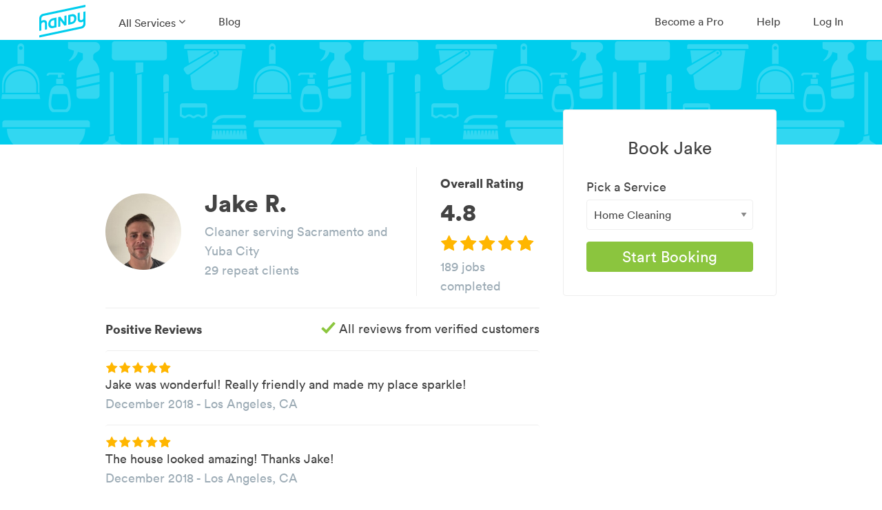

--- FILE ---
content_type: text/html; charset=utf-8
request_url: https://www.handy.com/profiles/JAKE8276
body_size: 35935
content:
<!DOCTYPE html>
<html class='' ng-app='root'>
<style>[ng-cloak], .ng-cloak { display: none !important; }</style>
<head>
<script class="handy-analytics" id="handy-analytics--properties">
  window.Handy = window.Handy || {};
  (function setupHandyAnalytics(){
    window.Handy.analytics = window.Handy.analytics || {"utm":{"handy_utm_source":null,"handy_utm_campaign":null,"handy_utm_coupon":null,"handy_utm_term":null,"handy_utm_medium":null,"handy_utm_content":null},"env":{"scully_fingerprint":["f61e014e-5439-4aec-b1d2-39ac89120a5e","936de6b5-bd9b-4c89-ad4d-c5d48742b09b","f02f2481-da6a-4612-b5cc-f3cd24c3d273","80179280-47c2-44b9-9b61-e76d576affaa","8262a1e2-4111-4016-97f6-b3379cf61f43","f76bb87a-24d8-4f46-84fe-e3f2cd131a26","ad30d738-4fee-4801-9852-8f37c732e2db","148a89d5-a2dd-4fde-ae5b-af77c162b066","9d39ed29-6db1-4512-8367-892b9167c51c","22f1e458-b0a0-459d-bed5-5c5fe7fa2c7e","9085bc5d-35ff-40a9-a7a8-37ff61c626d3","4a005674-3d4f-409a-88a9-d413af06e5fd","8a27e092-a629-4bc8-8c5a-5a74cd8041d0","022ae9ae-f5c5-40ef-bb5c-3dccfd6930ab","0b12fa2e-0a04-47b9-9150-edf9162bb68f","a48b4f5d-5bc2-473b-af88-25c2756d1008","20def8ec-aece-496e-80bc-8b608943c526","32faf179-c8fc-488f-a8d1-ff864e3be35e","72128813-e90f-45bf-8610-42980db57e90","0982159d-bc11-4173-b706-3123595ec604","b108499f-2e65-44e0-bb1d-fb8adfd675ef","30ecbfb0-ac32-4782-89c9-7aa751b9c540","3ef14d53-b7e4-408b-bb82-11106f2e12f4","78476689-4e12-4656-b509-f50e7c7190ee","34264c8c-942e-4051-b79f-bb3b67a4b9e9","8b1b9adb-5c3e-4fb1-a3d3-04a5db56a0d0","f39efb97-6942-4f29-ab22-19872ff8138c","7eb84b52-de6a-420f-ab00-739b72dcc716","281f397f-066f-4cca-8161-184db8a399e2","aee2200d-50e7-4cdb-b707-47bfea3e57fc","66d4b66b-ca20-4259-9fed-e0cd6856997c","65cf9460-893b-4155-bf93-a20ebb96167f","b5bbd335-1824-4e09-9810-2564222500c9","0d8c92ef-07bb-4bdb-9e78-698da974ba61","2db075b9-0c02-4e1e-9e81-2afaeeb4156b","bf779d91-45fa-44ed-98d7-05802e5c24b3","e975b5e5-c2d3-4991-a9d1-a399b27b1b37","1dcebcb7-550f-4c69-873e-57fc6734b2d3","0644d3ac-1eec-4513-9d16-7c41a61c41cf","37dffef4-caf2-47ec-a0b7-effc326b18aa","f7166369-537f-4cc5-8076-9fc369d1f33a"],"browser_uid":"cIL29iCDlZ8RlvnTR1gHx5Ayku509G0Y9O6tU82XGM7P2X7CdC0vjaOx4o7ppHWcbr3RaxOqYQrqSiQ+1W57Bg==","from_native":false,"native_session_uid":null},"user":{"impersonating":false,"brand":"handy","new":false},"booking":{},"quote_request":{"zip":null,"service_name":"home_cleaning"},"pageInfo":{"bookingId":null,"conversionType":1,"serviceName":"Home Cleaning","serviceCategory":1,"serviceId":3,"recurringFrequency":"One-time","zipcode":null,"dateOfBooking":"2026-01-23","timeOfBooking":"10:00:00 -0500","dateAdded":null,"hourlyRate":null,"bookingHrs":0.0,"discount":null,"couponCode":null,"confirmedBooking":false,"cleaningType":null,"numberCreatedBookings":0,"isCleaning":1,"isCommit":0,"isOneTime":0,"isRecurring":0},"customerInfo":{"newUser":1,"userLoggedIn":false,"userHasAccount":false}};
  }());
</script>

<title>Jake R.&#39;s Cleaning Profile - 189 jobs in Sacramento</title>
<meta charset='utf-8'>
<script type="text/javascript">window.NREUM||(NREUM={});NREUM.info={"beacon":"bam.nr-data.net","errorBeacon":"bam.nr-data.net","licenseKey":"fee8387e35","applicationID":"16225130","transactionName":"IQwNRkoKXlVcSh5IFA0FCl5dFh1KUVdG","queueTime":0,"applicationTime":486,"agent":""}</script>
<script type="text/javascript">(window.NREUM||(NREUM={})).init={ajax:{deny_list:["bam.nr-data.net"]},feature_flags:["soft_nav"]};(window.NREUM||(NREUM={})).loader_config={xpid:"VwMPUFNbGwIGVlNXBgIH",licenseKey:"fee8387e35",applicationID:"16225130",browserID:"16225260"};;/*! For license information please see nr-loader-full-1.308.0.min.js.LICENSE.txt */
(()=>{var e,t,r={384:(e,t,r)=>{"use strict";r.d(t,{NT:()=>a,US:()=>u,Zm:()=>o,bQ:()=>d,dV:()=>c,pV:()=>l});var n=r(6154),i=r(1863),s=r(1910);const a={beacon:"bam.nr-data.net",errorBeacon:"bam.nr-data.net"};function o(){return n.gm.NREUM||(n.gm.NREUM={}),void 0===n.gm.newrelic&&(n.gm.newrelic=n.gm.NREUM),n.gm.NREUM}function c(){let e=o();return e.o||(e.o={ST:n.gm.setTimeout,SI:n.gm.setImmediate||n.gm.setInterval,CT:n.gm.clearTimeout,XHR:n.gm.XMLHttpRequest,REQ:n.gm.Request,EV:n.gm.Event,PR:n.gm.Promise,MO:n.gm.MutationObserver,FETCH:n.gm.fetch,WS:n.gm.WebSocket},(0,s.i)(...Object.values(e.o))),e}function d(e,t){let r=o();r.initializedAgents??={},t.initializedAt={ms:(0,i.t)(),date:new Date},r.initializedAgents[e]=t}function u(e,t){o()[e]=t}function l(){return function(){let e=o();const t=e.info||{};e.info={beacon:a.beacon,errorBeacon:a.errorBeacon,...t}}(),function(){let e=o();const t=e.init||{};e.init={...t}}(),c(),function(){let e=o();const t=e.loader_config||{};e.loader_config={...t}}(),o()}},782:(e,t,r)=>{"use strict";r.d(t,{T:()=>n});const n=r(860).K7.pageViewTiming},860:(e,t,r)=>{"use strict";r.d(t,{$J:()=>u,K7:()=>c,P3:()=>d,XX:()=>i,Yy:()=>o,df:()=>s,qY:()=>n,v4:()=>a});const n="events",i="jserrors",s="browser/blobs",a="rum",o="browser/logs",c={ajax:"ajax",genericEvents:"generic_events",jserrors:i,logging:"logging",metrics:"metrics",pageAction:"page_action",pageViewEvent:"page_view_event",pageViewTiming:"page_view_timing",sessionReplay:"session_replay",sessionTrace:"session_trace",softNav:"soft_navigations",spa:"spa"},d={[c.pageViewEvent]:1,[c.pageViewTiming]:2,[c.metrics]:3,[c.jserrors]:4,[c.spa]:5,[c.ajax]:6,[c.sessionTrace]:7,[c.softNav]:8,[c.sessionReplay]:9,[c.logging]:10,[c.genericEvents]:11},u={[c.pageViewEvent]:a,[c.pageViewTiming]:n,[c.ajax]:n,[c.spa]:n,[c.softNav]:n,[c.metrics]:i,[c.jserrors]:i,[c.sessionTrace]:s,[c.sessionReplay]:s,[c.logging]:o,[c.genericEvents]:"ins"}},944:(e,t,r)=>{"use strict";r.d(t,{R:()=>i});var n=r(3241);function i(e,t){"function"==typeof console.debug&&(console.debug("New Relic Warning: https://github.com/newrelic/newrelic-browser-agent/blob/main/docs/warning-codes.md#".concat(e),t),(0,n.W)({agentIdentifier:null,drained:null,type:"data",name:"warn",feature:"warn",data:{code:e,secondary:t}}))}},993:(e,t,r)=>{"use strict";r.d(t,{A$:()=>s,ET:()=>a,TZ:()=>o,p_:()=>i});var n=r(860);const i={ERROR:"ERROR",WARN:"WARN",INFO:"INFO",DEBUG:"DEBUG",TRACE:"TRACE"},s={OFF:0,ERROR:1,WARN:2,INFO:3,DEBUG:4,TRACE:5},a="log",o=n.K7.logging},1541:(e,t,r)=>{"use strict";r.d(t,{U:()=>i,f:()=>n});const n={MFE:"MFE",BA:"BA"};function i(e,t){if(2!==t?.harvestEndpointVersion)return{};const r=t.agentRef.runtime.appMetadata.agents[0].entityGuid;return e?{"source.id":e.id,"source.name":e.name,"source.type":e.type,"parent.id":e.parent?.id||r,"parent.type":e.parent?.type||n.BA}:{"entity.guid":r,appId:t.agentRef.info.applicationID}}},1687:(e,t,r)=>{"use strict";r.d(t,{Ak:()=>d,Ze:()=>h,x3:()=>u});var n=r(3241),i=r(7836),s=r(3606),a=r(860),o=r(2646);const c={};function d(e,t){const r={staged:!1,priority:a.P3[t]||0};l(e),c[e].get(t)||c[e].set(t,r)}function u(e,t){e&&c[e]&&(c[e].get(t)&&c[e].delete(t),p(e,t,!1),c[e].size&&f(e))}function l(e){if(!e)throw new Error("agentIdentifier required");c[e]||(c[e]=new Map)}function h(e="",t="feature",r=!1){if(l(e),!e||!c[e].get(t)||r)return p(e,t);c[e].get(t).staged=!0,f(e)}function f(e){const t=Array.from(c[e]);t.every(([e,t])=>t.staged)&&(t.sort((e,t)=>e[1].priority-t[1].priority),t.forEach(([t])=>{c[e].delete(t),p(e,t)}))}function p(e,t,r=!0){const a=e?i.ee.get(e):i.ee,c=s.i.handlers;if(!a.aborted&&a.backlog&&c){if((0,n.W)({agentIdentifier:e,type:"lifecycle",name:"drain",feature:t}),r){const e=a.backlog[t],r=c[t];if(r){for(let t=0;e&&t<e.length;++t)g(e[t],r);Object.entries(r).forEach(([e,t])=>{Object.values(t||{}).forEach(t=>{t[0]?.on&&t[0]?.context()instanceof o.y&&t[0].on(e,t[1])})})}}a.isolatedBacklog||delete c[t],a.backlog[t]=null,a.emit("drain-"+t,[])}}function g(e,t){var r=e[1];Object.values(t[r]||{}).forEach(t=>{var r=e[0];if(t[0]===r){var n=t[1],i=e[3],s=e[2];n.apply(i,s)}})}},1738:(e,t,r)=>{"use strict";r.d(t,{U:()=>f,Y:()=>h});var n=r(3241),i=r(9908),s=r(1863),a=r(944),o=r(5701),c=r(3969),d=r(8362),u=r(860),l=r(4261);function h(e,t,r,s){const h=s||r;!h||h[e]&&h[e]!==d.d.prototype[e]||(h[e]=function(){(0,i.p)(c.xV,["API/"+e+"/called"],void 0,u.K7.metrics,r.ee),(0,n.W)({agentIdentifier:r.agentIdentifier,drained:!!o.B?.[r.agentIdentifier],type:"data",name:"api",feature:l.Pl+e,data:{}});try{return t.apply(this,arguments)}catch(e){(0,a.R)(23,e)}})}function f(e,t,r,n,a){const o=e.info;null===r?delete o.jsAttributes[t]:o.jsAttributes[t]=r,(a||null===r)&&(0,i.p)(l.Pl+n,[(0,s.t)(),t,r],void 0,"session",e.ee)}},1741:(e,t,r)=>{"use strict";r.d(t,{W:()=>s});var n=r(944),i=r(4261);class s{#e(e,...t){if(this[e]!==s.prototype[e])return this[e](...t);(0,n.R)(35,e)}addPageAction(e,t){return this.#e(i.hG,e,t)}register(e){return this.#e(i.eY,e)}recordCustomEvent(e,t){return this.#e(i.fF,e,t)}setPageViewName(e,t){return this.#e(i.Fw,e,t)}setCustomAttribute(e,t,r){return this.#e(i.cD,e,t,r)}noticeError(e,t){return this.#e(i.o5,e,t)}setUserId(e,t=!1){return this.#e(i.Dl,e,t)}setApplicationVersion(e){return this.#e(i.nb,e)}setErrorHandler(e){return this.#e(i.bt,e)}addRelease(e,t){return this.#e(i.k6,e,t)}log(e,t){return this.#e(i.$9,e,t)}start(){return this.#e(i.d3)}finished(e){return this.#e(i.BL,e)}recordReplay(){return this.#e(i.CH)}pauseReplay(){return this.#e(i.Tb)}addToTrace(e){return this.#e(i.U2,e)}setCurrentRouteName(e){return this.#e(i.PA,e)}interaction(e){return this.#e(i.dT,e)}wrapLogger(e,t,r){return this.#e(i.Wb,e,t,r)}measure(e,t){return this.#e(i.V1,e,t)}consent(e){return this.#e(i.Pv,e)}}},1863:(e,t,r)=>{"use strict";function n(){return Math.floor(performance.now())}r.d(t,{t:()=>n})},1910:(e,t,r)=>{"use strict";r.d(t,{i:()=>s});var n=r(944);const i=new Map;function s(...e){return e.every(e=>{if(i.has(e))return i.get(e);const t="function"==typeof e?e.toString():"",r=t.includes("[native code]"),s=t.includes("nrWrapper");return r||s||(0,n.R)(64,e?.name||t),i.set(e,r),r})}},2555:(e,t,r)=>{"use strict";r.d(t,{D:()=>o,f:()=>a});var n=r(384),i=r(8122);const s={beacon:n.NT.beacon,errorBeacon:n.NT.errorBeacon,licenseKey:void 0,applicationID:void 0,sa:void 0,queueTime:void 0,applicationTime:void 0,ttGuid:void 0,user:void 0,account:void 0,product:void 0,extra:void 0,jsAttributes:{},userAttributes:void 0,atts:void 0,transactionName:void 0,tNamePlain:void 0};function a(e){try{return!!e.licenseKey&&!!e.errorBeacon&&!!e.applicationID}catch(e){return!1}}const o=e=>(0,i.a)(e,s)},2614:(e,t,r)=>{"use strict";r.d(t,{BB:()=>a,H3:()=>n,g:()=>d,iL:()=>c,tS:()=>o,uh:()=>i,wk:()=>s});const n="NRBA",i="SESSION",s=144e5,a=18e5,o={STARTED:"session-started",PAUSE:"session-pause",RESET:"session-reset",RESUME:"session-resume",UPDATE:"session-update"},c={SAME_TAB:"same-tab",CROSS_TAB:"cross-tab"},d={OFF:0,FULL:1,ERROR:2}},2646:(e,t,r)=>{"use strict";r.d(t,{y:()=>n});class n{constructor(e){this.contextId=e}}},2843:(e,t,r)=>{"use strict";r.d(t,{G:()=>s,u:()=>i});var n=r(3878);function i(e,t=!1,r,i){(0,n.DD)("visibilitychange",function(){if(t)return void("hidden"===document.visibilityState&&e());e(document.visibilityState)},r,i)}function s(e,t,r){(0,n.sp)("pagehide",e,t,r)}},3241:(e,t,r)=>{"use strict";r.d(t,{W:()=>s});var n=r(6154);const i="newrelic";function s(e={}){try{n.gm.dispatchEvent(new CustomEvent(i,{detail:e}))}catch(e){}}},3304:(e,t,r)=>{"use strict";r.d(t,{A:()=>s});var n=r(7836);const i=()=>{const e=new WeakSet;return(t,r)=>{if("object"==typeof r&&null!==r){if(e.has(r))return;e.add(r)}return r}};function s(e){try{return JSON.stringify(e,i())??""}catch(e){try{n.ee.emit("internal-error",[e])}catch(e){}return""}}},3333:(e,t,r)=>{"use strict";r.d(t,{$v:()=>u,TZ:()=>n,Xh:()=>c,Zp:()=>i,kd:()=>d,mq:()=>o,nf:()=>a,qN:()=>s});const n=r(860).K7.genericEvents,i=["auxclick","click","copy","keydown","paste","scrollend"],s=["focus","blur"],a=4,o=1e3,c=2e3,d=["PageAction","UserAction","BrowserPerformance"],u={RESOURCES:"experimental.resources",REGISTER:"register"}},3434:(e,t,r)=>{"use strict";r.d(t,{Jt:()=>s,YM:()=>d});var n=r(7836),i=r(5607);const s="nr@original:".concat(i.W),a=50;var o=Object.prototype.hasOwnProperty,c=!1;function d(e,t){return e||(e=n.ee),r.inPlace=function(e,t,n,i,s){n||(n="");const a="-"===n.charAt(0);for(let o=0;o<t.length;o++){const c=t[o],d=e[c];l(d)||(e[c]=r(d,a?c+n:n,i,c,s))}},r.flag=s,r;function r(t,r,n,c,d){return l(t)?t:(r||(r=""),nrWrapper[s]=t,function(e,t,r){if(Object.defineProperty&&Object.keys)try{return Object.keys(e).forEach(function(r){Object.defineProperty(t,r,{get:function(){return e[r]},set:function(t){return e[r]=t,t}})}),t}catch(e){u([e],r)}for(var n in e)o.call(e,n)&&(t[n]=e[n])}(t,nrWrapper,e),nrWrapper);function nrWrapper(){var s,o,l,h;let f;try{o=this,s=[...arguments],l="function"==typeof n?n(s,o):n||{}}catch(t){u([t,"",[s,o,c],l],e)}i(r+"start",[s,o,c],l,d);const p=performance.now();let g;try{return h=t.apply(o,s),g=performance.now(),h}catch(e){throw g=performance.now(),i(r+"err",[s,o,e],l,d),f=e,f}finally{const e=g-p,t={start:p,end:g,duration:e,isLongTask:e>=a,methodName:c,thrownError:f};t.isLongTask&&i("long-task",[t,o],l,d),i(r+"end",[s,o,h],l,d)}}}function i(r,n,i,s){if(!c||t){var a=c;c=!0;try{e.emit(r,n,i,t,s)}catch(t){u([t,r,n,i],e)}c=a}}}function u(e,t){t||(t=n.ee);try{t.emit("internal-error",e)}catch(e){}}function l(e){return!(e&&"function"==typeof e&&e.apply&&!e[s])}},3606:(e,t,r)=>{"use strict";r.d(t,{i:()=>s});var n=r(9908);s.on=a;var i=s.handlers={};function s(e,t,r,s){a(s||n.d,i,e,t,r)}function a(e,t,r,i,s){s||(s="feature"),e||(e=n.d);var a=t[s]=t[s]||{};(a[r]=a[r]||[]).push([e,i])}},3738:(e,t,r)=>{"use strict";r.d(t,{He:()=>i,Kp:()=>o,Lc:()=>d,Rz:()=>u,TZ:()=>n,bD:()=>s,d3:()=>a,jx:()=>l,sl:()=>h,uP:()=>c});const n=r(860).K7.sessionTrace,i="bstResource",s="resource",a="-start",o="-end",c="fn"+a,d="fn"+o,u="pushState",l=1e3,h=3e4},3785:(e,t,r)=>{"use strict";r.d(t,{R:()=>c,b:()=>d});var n=r(9908),i=r(1863),s=r(860),a=r(3969),o=r(993);function c(e,t,r={},c=o.p_.INFO,d=!0,u,l=(0,i.t)()){(0,n.p)(a.xV,["API/logging/".concat(c.toLowerCase(),"/called")],void 0,s.K7.metrics,e),(0,n.p)(o.ET,[l,t,r,c,d,u],void 0,s.K7.logging,e)}function d(e){return"string"==typeof e&&Object.values(o.p_).some(t=>t===e.toUpperCase().trim())}},3878:(e,t,r)=>{"use strict";function n(e,t){return{capture:e,passive:!1,signal:t}}function i(e,t,r=!1,i){window.addEventListener(e,t,n(r,i))}function s(e,t,r=!1,i){document.addEventListener(e,t,n(r,i))}r.d(t,{DD:()=>s,jT:()=>n,sp:()=>i})},3969:(e,t,r)=>{"use strict";r.d(t,{TZ:()=>n,XG:()=>o,rs:()=>i,xV:()=>a,z_:()=>s});const n=r(860).K7.metrics,i="sm",s="cm",a="storeSupportabilityMetrics",o="storeEventMetrics"},4234:(e,t,r)=>{"use strict";r.d(t,{W:()=>s});var n=r(7836),i=r(1687);class s{constructor(e,t){this.agentIdentifier=e,this.ee=n.ee.get(e),this.featureName=t,this.blocked=!1}deregisterDrain(){(0,i.x3)(this.agentIdentifier,this.featureName)}}},4261:(e,t,r)=>{"use strict";r.d(t,{$9:()=>d,BL:()=>o,CH:()=>f,Dl:()=>w,Fw:()=>y,PA:()=>m,Pl:()=>n,Pv:()=>T,Tb:()=>l,U2:()=>s,V1:()=>E,Wb:()=>x,bt:()=>b,cD:()=>v,d3:()=>R,dT:()=>c,eY:()=>p,fF:()=>h,hG:()=>i,k6:()=>a,nb:()=>g,o5:()=>u});const n="api-",i="addPageAction",s="addToTrace",a="addRelease",o="finished",c="interaction",d="log",u="noticeError",l="pauseReplay",h="recordCustomEvent",f="recordReplay",p="register",g="setApplicationVersion",m="setCurrentRouteName",v="setCustomAttribute",b="setErrorHandler",y="setPageViewName",w="setUserId",R="start",x="wrapLogger",E="measure",T="consent"},5205:(e,t,r)=>{"use strict";r.d(t,{j:()=>S});var n=r(384),i=r(1741);var s=r(2555),a=r(3333);const o=e=>{if(!e||"string"!=typeof e)return!1;try{document.createDocumentFragment().querySelector(e)}catch{return!1}return!0};var c=r(2614),d=r(944),u=r(8122);const l="[data-nr-mask]",h=e=>(0,u.a)(e,(()=>{const e={feature_flags:[],experimental:{allow_registered_children:!1,resources:!1},mask_selector:"*",block_selector:"[data-nr-block]",mask_input_options:{color:!1,date:!1,"datetime-local":!1,email:!1,month:!1,number:!1,range:!1,search:!1,tel:!1,text:!1,time:!1,url:!1,week:!1,textarea:!1,select:!1,password:!0}};return{ajax:{deny_list:void 0,block_internal:!0,enabled:!0,autoStart:!0},api:{get allow_registered_children(){return e.feature_flags.includes(a.$v.REGISTER)||e.experimental.allow_registered_children},set allow_registered_children(t){e.experimental.allow_registered_children=t},duplicate_registered_data:!1},browser_consent_mode:{enabled:!1},distributed_tracing:{enabled:void 0,exclude_newrelic_header:void 0,cors_use_newrelic_header:void 0,cors_use_tracecontext_headers:void 0,allowed_origins:void 0},get feature_flags(){return e.feature_flags},set feature_flags(t){e.feature_flags=t},generic_events:{enabled:!0,autoStart:!0},harvest:{interval:30},jserrors:{enabled:!0,autoStart:!0},logging:{enabled:!0,autoStart:!0},metrics:{enabled:!0,autoStart:!0},obfuscate:void 0,page_action:{enabled:!0},page_view_event:{enabled:!0,autoStart:!0},page_view_timing:{enabled:!0,autoStart:!0},performance:{capture_marks:!1,capture_measures:!1,capture_detail:!0,resources:{get enabled(){return e.feature_flags.includes(a.$v.RESOURCES)||e.experimental.resources},set enabled(t){e.experimental.resources=t},asset_types:[],first_party_domains:[],ignore_newrelic:!0}},privacy:{cookies_enabled:!0},proxy:{assets:void 0,beacon:void 0},session:{expiresMs:c.wk,inactiveMs:c.BB},session_replay:{autoStart:!0,enabled:!1,preload:!1,sampling_rate:10,error_sampling_rate:100,collect_fonts:!1,inline_images:!1,fix_stylesheets:!0,mask_all_inputs:!0,get mask_text_selector(){return e.mask_selector},set mask_text_selector(t){o(t)?e.mask_selector="".concat(t,",").concat(l):""===t||null===t?e.mask_selector=l:(0,d.R)(5,t)},get block_class(){return"nr-block"},get ignore_class(){return"nr-ignore"},get mask_text_class(){return"nr-mask"},get block_selector(){return e.block_selector},set block_selector(t){o(t)?e.block_selector+=",".concat(t):""!==t&&(0,d.R)(6,t)},get mask_input_options(){return e.mask_input_options},set mask_input_options(t){t&&"object"==typeof t?e.mask_input_options={...t,password:!0}:(0,d.R)(7,t)}},session_trace:{enabled:!0,autoStart:!0},soft_navigations:{enabled:!0,autoStart:!0},spa:{enabled:!0,autoStart:!0},ssl:void 0,user_actions:{enabled:!0,elementAttributes:["id","className","tagName","type"]}}})());var f=r(6154),p=r(9324);let g=0;const m={buildEnv:p.F3,distMethod:p.Xs,version:p.xv,originTime:f.WN},v={consented:!1},b={appMetadata:{},get consented(){return this.session?.state?.consent||v.consented},set consented(e){v.consented=e},customTransaction:void 0,denyList:void 0,disabled:!1,harvester:void 0,isolatedBacklog:!1,isRecording:!1,loaderType:void 0,maxBytes:3e4,obfuscator:void 0,onerror:void 0,ptid:void 0,releaseIds:{},session:void 0,timeKeeper:void 0,registeredEntities:[],jsAttributesMetadata:{bytes:0},get harvestCount(){return++g}},y=e=>{const t=(0,u.a)(e,b),r=Object.keys(m).reduce((e,t)=>(e[t]={value:m[t],writable:!1,configurable:!0,enumerable:!0},e),{});return Object.defineProperties(t,r)};var w=r(5701);const R=e=>{const t=e.startsWith("http");e+="/",r.p=t?e:"https://"+e};var x=r(7836),E=r(3241);const T={accountID:void 0,trustKey:void 0,agentID:void 0,licenseKey:void 0,applicationID:void 0,xpid:void 0},A=e=>(0,u.a)(e,T),_=new Set;function S(e,t={},r,a){let{init:o,info:c,loader_config:d,runtime:u={},exposed:l=!0}=t;if(!c){const e=(0,n.pV)();o=e.init,c=e.info,d=e.loader_config}e.init=h(o||{}),e.loader_config=A(d||{}),c.jsAttributes??={},f.bv&&(c.jsAttributes.isWorker=!0),e.info=(0,s.D)(c);const p=e.init,g=[c.beacon,c.errorBeacon];_.has(e.agentIdentifier)||(p.proxy.assets&&(R(p.proxy.assets),g.push(p.proxy.assets)),p.proxy.beacon&&g.push(p.proxy.beacon),e.beacons=[...g],function(e){const t=(0,n.pV)();Object.getOwnPropertyNames(i.W.prototype).forEach(r=>{const n=i.W.prototype[r];if("function"!=typeof n||"constructor"===n)return;let s=t[r];e[r]&&!1!==e.exposed&&"micro-agent"!==e.runtime?.loaderType&&(t[r]=(...t)=>{const n=e[r](...t);return s?s(...t):n})})}(e),(0,n.US)("activatedFeatures",w.B)),u.denyList=[...p.ajax.deny_list||[],...p.ajax.block_internal?g:[]],u.ptid=e.agentIdentifier,u.loaderType=r,e.runtime=y(u),_.has(e.agentIdentifier)||(e.ee=x.ee.get(e.agentIdentifier),e.exposed=l,(0,E.W)({agentIdentifier:e.agentIdentifier,drained:!!w.B?.[e.agentIdentifier],type:"lifecycle",name:"initialize",feature:void 0,data:e.config})),_.add(e.agentIdentifier)}},5270:(e,t,r)=>{"use strict";r.d(t,{Aw:()=>a,SR:()=>s,rF:()=>o});var n=r(384),i=r(7767);function s(e){return!!(0,n.dV)().o.MO&&(0,i.V)(e)&&!0===e?.session_trace.enabled}function a(e){return!0===e?.session_replay.preload&&s(e)}function o(e,t){try{if("string"==typeof t?.type){if("password"===t.type.toLowerCase())return"*".repeat(e?.length||0);if(void 0!==t?.dataset?.nrUnmask||t?.classList?.contains("nr-unmask"))return e}}catch(e){}return"string"==typeof e?e.replace(/[\S]/g,"*"):"*".repeat(e?.length||0)}},5289:(e,t,r)=>{"use strict";r.d(t,{GG:()=>a,Qr:()=>c,sB:()=>o});var n=r(3878),i=r(6389);function s(){return"undefined"==typeof document||"complete"===document.readyState}function a(e,t){if(s())return e();const r=(0,i.J)(e),a=setInterval(()=>{s()&&(clearInterval(a),r())},500);(0,n.sp)("load",r,t)}function o(e){if(s())return e();(0,n.DD)("DOMContentLoaded",e)}function c(e){if(s())return e();(0,n.sp)("popstate",e)}},5607:(e,t,r)=>{"use strict";r.d(t,{W:()=>n});const n=(0,r(9566).bz)()},5701:(e,t,r)=>{"use strict";r.d(t,{B:()=>s,t:()=>a});var n=r(3241);const i=new Set,s={};function a(e,t){const r=t.agentIdentifier;s[r]??={},e&&"object"==typeof e&&(i.has(r)||(t.ee.emit("rumresp",[e]),s[r]=e,i.add(r),(0,n.W)({agentIdentifier:r,loaded:!0,drained:!0,type:"lifecycle",name:"load",feature:void 0,data:e})))}},6154:(e,t,r)=>{"use strict";r.d(t,{OF:()=>d,RI:()=>i,WN:()=>h,bv:()=>s,eN:()=>f,gm:()=>a,lR:()=>l,m:()=>c,mw:()=>o,sb:()=>u});var n=r(1863);const i="undefined"!=typeof window&&!!window.document,s="undefined"!=typeof WorkerGlobalScope&&("undefined"!=typeof self&&self instanceof WorkerGlobalScope&&self.navigator instanceof WorkerNavigator||"undefined"!=typeof globalThis&&globalThis instanceof WorkerGlobalScope&&globalThis.navigator instanceof WorkerNavigator),a=i?window:"undefined"!=typeof WorkerGlobalScope&&("undefined"!=typeof self&&self instanceof WorkerGlobalScope&&self||"undefined"!=typeof globalThis&&globalThis instanceof WorkerGlobalScope&&globalThis),o=Boolean("hidden"===a?.document?.visibilityState),c=""+a?.location,d=/iPad|iPhone|iPod/.test(a.navigator?.userAgent),u=d&&"undefined"==typeof SharedWorker,l=(()=>{const e=a.navigator?.userAgent?.match(/Firefox[/\s](\d+\.\d+)/);return Array.isArray(e)&&e.length>=2?+e[1]:0})(),h=Date.now()-(0,n.t)(),f=()=>"undefined"!=typeof PerformanceNavigationTiming&&a?.performance?.getEntriesByType("navigation")?.[0]?.responseStart},6344:(e,t,r)=>{"use strict";r.d(t,{BB:()=>u,Qb:()=>l,TZ:()=>i,Ug:()=>a,Vh:()=>s,_s:()=>o,bc:()=>d,yP:()=>c});var n=r(2614);const i=r(860).K7.sessionReplay,s="errorDuringReplay",a=.12,o={DomContentLoaded:0,Load:1,FullSnapshot:2,IncrementalSnapshot:3,Meta:4,Custom:5},c={[n.g.ERROR]:15e3,[n.g.FULL]:3e5,[n.g.OFF]:0},d={RESET:{message:"Session was reset",sm:"Reset"},IMPORT:{message:"Recorder failed to import",sm:"Import"},TOO_MANY:{message:"429: Too Many Requests",sm:"Too-Many"},TOO_BIG:{message:"Payload was too large",sm:"Too-Big"},CROSS_TAB:{message:"Session Entity was set to OFF on another tab",sm:"Cross-Tab"},ENTITLEMENTS:{message:"Session Replay is not allowed and will not be started",sm:"Entitlement"}},u=5e3,l={API:"api",RESUME:"resume",SWITCH_TO_FULL:"switchToFull",INITIALIZE:"initialize",PRELOAD:"preload"}},6389:(e,t,r)=>{"use strict";function n(e,t=500,r={}){const n=r?.leading||!1;let i;return(...r)=>{n&&void 0===i&&(e.apply(this,r),i=setTimeout(()=>{i=clearTimeout(i)},t)),n||(clearTimeout(i),i=setTimeout(()=>{e.apply(this,r)},t))}}function i(e){let t=!1;return(...r)=>{t||(t=!0,e.apply(this,r))}}r.d(t,{J:()=>i,s:()=>n})},6630:(e,t,r)=>{"use strict";r.d(t,{T:()=>n});const n=r(860).K7.pageViewEvent},6774:(e,t,r)=>{"use strict";r.d(t,{T:()=>n});const n=r(860).K7.jserrors},7295:(e,t,r)=>{"use strict";r.d(t,{Xv:()=>a,gX:()=>i,iW:()=>s});var n=[];function i(e){if(!e||s(e))return!1;if(0===n.length)return!0;if("*"===n[0].hostname)return!1;for(var t=0;t<n.length;t++){var r=n[t];if(r.hostname.test(e.hostname)&&r.pathname.test(e.pathname))return!1}return!0}function s(e){return void 0===e.hostname}function a(e){if(n=[],e&&e.length)for(var t=0;t<e.length;t++){let r=e[t];if(!r)continue;if("*"===r)return void(n=[{hostname:"*"}]);0===r.indexOf("http://")?r=r.substring(7):0===r.indexOf("https://")&&(r=r.substring(8));const i=r.indexOf("/");let s,a;i>0?(s=r.substring(0,i),a=r.substring(i)):(s=r,a="*");let[c]=s.split(":");n.push({hostname:o(c),pathname:o(a,!0)})}}function o(e,t=!1){const r=e.replace(/[.+?^${}()|[\]\\]/g,e=>"\\"+e).replace(/\*/g,".*?");return new RegExp((t?"^":"")+r+"$")}},7485:(e,t,r)=>{"use strict";r.d(t,{D:()=>i});var n=r(6154);function i(e){if(0===(e||"").indexOf("data:"))return{protocol:"data"};try{const t=new URL(e,location.href),r={port:t.port,hostname:t.hostname,pathname:t.pathname,search:t.search,protocol:t.protocol.slice(0,t.protocol.indexOf(":")),sameOrigin:t.protocol===n.gm?.location?.protocol&&t.host===n.gm?.location?.host};return r.port&&""!==r.port||("http:"===t.protocol&&(r.port="80"),"https:"===t.protocol&&(r.port="443")),r.pathname&&""!==r.pathname?r.pathname.startsWith("/")||(r.pathname="/".concat(r.pathname)):r.pathname="/",r}catch(e){return{}}}},7699:(e,t,r)=>{"use strict";r.d(t,{It:()=>s,KC:()=>o,No:()=>i,qh:()=>a});var n=r(860);const i=16e3,s=1e6,a="SESSION_ERROR",o={[n.K7.logging]:!0,[n.K7.genericEvents]:!1,[n.K7.jserrors]:!1,[n.K7.ajax]:!1}},7767:(e,t,r)=>{"use strict";r.d(t,{V:()=>i});var n=r(6154);const i=e=>n.RI&&!0===e?.privacy.cookies_enabled},7836:(e,t,r)=>{"use strict";r.d(t,{P:()=>o,ee:()=>c});var n=r(384),i=r(8990),s=r(2646),a=r(5607);const o="nr@context:".concat(a.W),c=function e(t,r){var n={},a={},u={},l=!1;try{l=16===r.length&&d.initializedAgents?.[r]?.runtime.isolatedBacklog}catch(e){}var h={on:p,addEventListener:p,removeEventListener:function(e,t){var r=n[e];if(!r)return;for(var i=0;i<r.length;i++)r[i]===t&&r.splice(i,1)},emit:function(e,r,n,i,s){!1!==s&&(s=!0);if(c.aborted&&!i)return;t&&s&&t.emit(e,r,n);var o=f(n);g(e).forEach(e=>{e.apply(o,r)});var d=v()[a[e]];d&&d.push([h,e,r,o]);return o},get:m,listeners:g,context:f,buffer:function(e,t){const r=v();if(t=t||"feature",h.aborted)return;Object.entries(e||{}).forEach(([e,n])=>{a[n]=t,t in r||(r[t]=[])})},abort:function(){h._aborted=!0,Object.keys(h.backlog).forEach(e=>{delete h.backlog[e]})},isBuffering:function(e){return!!v()[a[e]]},debugId:r,backlog:l?{}:t&&"object"==typeof t.backlog?t.backlog:{},isolatedBacklog:l};return Object.defineProperty(h,"aborted",{get:()=>{let e=h._aborted||!1;return e||(t&&(e=t.aborted),e)}}),h;function f(e){return e&&e instanceof s.y?e:e?(0,i.I)(e,o,()=>new s.y(o)):new s.y(o)}function p(e,t){n[e]=g(e).concat(t)}function g(e){return n[e]||[]}function m(t){return u[t]=u[t]||e(h,t)}function v(){return h.backlog}}(void 0,"globalEE"),d=(0,n.Zm)();d.ee||(d.ee=c)},8122:(e,t,r)=>{"use strict";r.d(t,{a:()=>i});var n=r(944);function i(e,t){try{if(!e||"object"!=typeof e)return(0,n.R)(3);if(!t||"object"!=typeof t)return(0,n.R)(4);const r=Object.create(Object.getPrototypeOf(t),Object.getOwnPropertyDescriptors(t)),s=0===Object.keys(r).length?e:r;for(let a in s)if(void 0!==e[a])try{if(null===e[a]){r[a]=null;continue}Array.isArray(e[a])&&Array.isArray(t[a])?r[a]=Array.from(new Set([...e[a],...t[a]])):"object"==typeof e[a]&&"object"==typeof t[a]?r[a]=i(e[a],t[a]):r[a]=e[a]}catch(e){r[a]||(0,n.R)(1,e)}return r}catch(e){(0,n.R)(2,e)}}},8139:(e,t,r)=>{"use strict";r.d(t,{u:()=>h});var n=r(7836),i=r(3434),s=r(8990),a=r(6154);const o={},c=a.gm.XMLHttpRequest,d="addEventListener",u="removeEventListener",l="nr@wrapped:".concat(n.P);function h(e){var t=function(e){return(e||n.ee).get("events")}(e);if(o[t.debugId]++)return t;o[t.debugId]=1;var r=(0,i.YM)(t,!0);function h(e){r.inPlace(e,[d,u],"-",p)}function p(e,t){return e[1]}return"getPrototypeOf"in Object&&(a.RI&&f(document,h),c&&f(c.prototype,h),f(a.gm,h)),t.on(d+"-start",function(e,t){var n=e[1];if(null!==n&&("function"==typeof n||"object"==typeof n)&&"newrelic"!==e[0]){var i=(0,s.I)(n,l,function(){var e={object:function(){if("function"!=typeof n.handleEvent)return;return n.handleEvent.apply(n,arguments)},function:n}[typeof n];return e?r(e,"fn-",null,e.name||"anonymous"):n});this.wrapped=e[1]=i}}),t.on(u+"-start",function(e){e[1]=this.wrapped||e[1]}),t}function f(e,t,...r){let n=e;for(;"object"==typeof n&&!Object.prototype.hasOwnProperty.call(n,d);)n=Object.getPrototypeOf(n);n&&t(n,...r)}},8362:(e,t,r)=>{"use strict";r.d(t,{d:()=>s});var n=r(9566),i=r(1741);class s extends i.W{agentIdentifier=(0,n.LA)(16)}},8374:(e,t,r)=>{r.nc=(()=>{try{return document?.currentScript?.nonce}catch(e){}return""})()},8990:(e,t,r)=>{"use strict";r.d(t,{I:()=>i});var n=Object.prototype.hasOwnProperty;function i(e,t,r){if(n.call(e,t))return e[t];var i=r();if(Object.defineProperty&&Object.keys)try{return Object.defineProperty(e,t,{value:i,writable:!0,enumerable:!1}),i}catch(e){}return e[t]=i,i}},9119:(e,t,r)=>{"use strict";r.d(t,{L:()=>s});var n=/([^?#]*)[^#]*(#[^?]*|$).*/,i=/([^?#]*)().*/;function s(e,t){return e?e.replace(t?n:i,"$1$2"):e}},9300:(e,t,r)=>{"use strict";r.d(t,{T:()=>n});const n=r(860).K7.ajax},9324:(e,t,r)=>{"use strict";r.d(t,{AJ:()=>a,F3:()=>i,Xs:()=>s,Yq:()=>o,xv:()=>n});const n="1.308.0",i="PROD",s="CDN",a="@newrelic/rrweb",o="1.0.1"},9566:(e,t,r)=>{"use strict";r.d(t,{LA:()=>o,ZF:()=>c,bz:()=>a,el:()=>d});var n=r(6154);const i="xxxxxxxx-xxxx-4xxx-yxxx-xxxxxxxxxxxx";function s(e,t){return e?15&e[t]:16*Math.random()|0}function a(){const e=n.gm?.crypto||n.gm?.msCrypto;let t,r=0;return e&&e.getRandomValues&&(t=e.getRandomValues(new Uint8Array(30))),i.split("").map(e=>"x"===e?s(t,r++).toString(16):"y"===e?(3&s()|8).toString(16):e).join("")}function o(e){const t=n.gm?.crypto||n.gm?.msCrypto;let r,i=0;t&&t.getRandomValues&&(r=t.getRandomValues(new Uint8Array(e)));const a=[];for(var o=0;o<e;o++)a.push(s(r,i++).toString(16));return a.join("")}function c(){return o(16)}function d(){return o(32)}},9908:(e,t,r)=>{"use strict";r.d(t,{d:()=>n,p:()=>i});var n=r(7836).ee.get("handle");function i(e,t,r,i,s){s?(s.buffer([e],i),s.emit(e,t,r)):(n.buffer([e],i),n.emit(e,t,r))}}},n={};function i(e){var t=n[e];if(void 0!==t)return t.exports;var s=n[e]={exports:{}};return r[e](s,s.exports,i),s.exports}i.m=r,i.d=(e,t)=>{for(var r in t)i.o(t,r)&&!i.o(e,r)&&Object.defineProperty(e,r,{enumerable:!0,get:t[r]})},i.f={},i.e=e=>Promise.all(Object.keys(i.f).reduce((t,r)=>(i.f[r](e,t),t),[])),i.u=e=>({95:"nr-full-compressor",222:"nr-full-recorder",891:"nr-full"}[e]+"-1.308.0.min.js"),i.o=(e,t)=>Object.prototype.hasOwnProperty.call(e,t),e={},t="NRBA-1.308.0.PROD:",i.l=(r,n,s,a)=>{if(e[r])e[r].push(n);else{var o,c;if(void 0!==s)for(var d=document.getElementsByTagName("script"),u=0;u<d.length;u++){var l=d[u];if(l.getAttribute("src")==r||l.getAttribute("data-webpack")==t+s){o=l;break}}if(!o){c=!0;var h={891:"sha512-fcveNDcpRQS9OweGhN4uJe88Qmg+EVyH6j/wngwL2Le0m7LYyz7q+JDx7KBxsdDF4TaPVsSmHg12T3pHwdLa7w==",222:"sha512-O8ZzdvgB4fRyt7k2Qrr4STpR+tCA2mcQEig6/dP3rRy9uEx1CTKQ6cQ7Src0361y7xS434ua+zIPo265ZpjlEg==",95:"sha512-jDWejat/6/UDex/9XjYoPPmpMPuEvBCSuCg/0tnihjbn5bh9mP3An0NzFV9T5Tc+3kKhaXaZA8UIKPAanD2+Gw=="};(o=document.createElement("script")).charset="utf-8",i.nc&&o.setAttribute("nonce",i.nc),o.setAttribute("data-webpack",t+s),o.src=r,0!==o.src.indexOf(window.location.origin+"/")&&(o.crossOrigin="anonymous"),h[a]&&(o.integrity=h[a])}e[r]=[n];var f=(t,n)=>{o.onerror=o.onload=null,clearTimeout(p);var i=e[r];if(delete e[r],o.parentNode&&o.parentNode.removeChild(o),i&&i.forEach(e=>e(n)),t)return t(n)},p=setTimeout(f.bind(null,void 0,{type:"timeout",target:o}),12e4);o.onerror=f.bind(null,o.onerror),o.onload=f.bind(null,o.onload),c&&document.head.appendChild(o)}},i.r=e=>{"undefined"!=typeof Symbol&&Symbol.toStringTag&&Object.defineProperty(e,Symbol.toStringTag,{value:"Module"}),Object.defineProperty(e,"__esModule",{value:!0})},i.p="https://js-agent.newrelic.com/",(()=>{var e={85:0,959:0};i.f.j=(t,r)=>{var n=i.o(e,t)?e[t]:void 0;if(0!==n)if(n)r.push(n[2]);else{var s=new Promise((r,i)=>n=e[t]=[r,i]);r.push(n[2]=s);var a=i.p+i.u(t),o=new Error;i.l(a,r=>{if(i.o(e,t)&&(0!==(n=e[t])&&(e[t]=void 0),n)){var s=r&&("load"===r.type?"missing":r.type),a=r&&r.target&&r.target.src;o.message="Loading chunk "+t+" failed: ("+s+": "+a+")",o.name="ChunkLoadError",o.type=s,o.request=a,n[1](o)}},"chunk-"+t,t)}};var t=(t,r)=>{var n,s,[a,o,c]=r,d=0;if(a.some(t=>0!==e[t])){for(n in o)i.o(o,n)&&(i.m[n]=o[n]);if(c)c(i)}for(t&&t(r);d<a.length;d++)s=a[d],i.o(e,s)&&e[s]&&e[s][0](),e[s]=0},r=self["webpackChunk:NRBA-1.308.0.PROD"]=self["webpackChunk:NRBA-1.308.0.PROD"]||[];r.forEach(t.bind(null,0)),r.push=t.bind(null,r.push.bind(r))})(),(()=>{"use strict";i(8374);var e=i(8362),t=i(860);const r=Object.values(t.K7);var n=i(5205);var s=i(9908),a=i(1863),o=i(4261),c=i(1738);var d=i(1687),u=i(4234),l=i(5289),h=i(6154),f=i(944),p=i(5270),g=i(7767),m=i(6389),v=i(7699);class b extends u.W{constructor(e,t){super(e.agentIdentifier,t),this.agentRef=e,this.abortHandler=void 0,this.featAggregate=void 0,this.loadedSuccessfully=void 0,this.onAggregateImported=new Promise(e=>{this.loadedSuccessfully=e}),this.deferred=Promise.resolve(),!1===e.init[this.featureName].autoStart?this.deferred=new Promise((t,r)=>{this.ee.on("manual-start-all",(0,m.J)(()=>{(0,d.Ak)(e.agentIdentifier,this.featureName),t()}))}):(0,d.Ak)(e.agentIdentifier,t)}importAggregator(e,t,r={}){if(this.featAggregate)return;const n=async()=>{let n;await this.deferred;try{if((0,g.V)(e.init)){const{setupAgentSession:t}=await i.e(891).then(i.bind(i,8766));n=t(e)}}catch(e){(0,f.R)(20,e),this.ee.emit("internal-error",[e]),(0,s.p)(v.qh,[e],void 0,this.featureName,this.ee)}try{if(!this.#t(this.featureName,n,e.init))return(0,d.Ze)(this.agentIdentifier,this.featureName),void this.loadedSuccessfully(!1);const{Aggregate:i}=await t();this.featAggregate=new i(e,r),e.runtime.harvester.initializedAggregates.push(this.featAggregate),this.loadedSuccessfully(!0)}catch(e){(0,f.R)(34,e),this.abortHandler?.(),(0,d.Ze)(this.agentIdentifier,this.featureName,!0),this.loadedSuccessfully(!1),this.ee&&this.ee.abort()}};h.RI?(0,l.GG)(()=>n(),!0):n()}#t(e,r,n){if(this.blocked)return!1;switch(e){case t.K7.sessionReplay:return(0,p.SR)(n)&&!!r;case t.K7.sessionTrace:return!!r;default:return!0}}}var y=i(6630),w=i(2614),R=i(3241);class x extends b{static featureName=y.T;constructor(e){var t;super(e,y.T),this.setupInspectionEvents(e.agentIdentifier),t=e,(0,c.Y)(o.Fw,function(e,r){"string"==typeof e&&("/"!==e.charAt(0)&&(e="/"+e),t.runtime.customTransaction=(r||"http://custom.transaction")+e,(0,s.p)(o.Pl+o.Fw,[(0,a.t)()],void 0,void 0,t.ee))},t),this.importAggregator(e,()=>i.e(891).then(i.bind(i,3718)))}setupInspectionEvents(e){const t=(t,r)=>{t&&(0,R.W)({agentIdentifier:e,timeStamp:t.timeStamp,loaded:"complete"===t.target.readyState,type:"window",name:r,data:t.target.location+""})};(0,l.sB)(e=>{t(e,"DOMContentLoaded")}),(0,l.GG)(e=>{t(e,"load")}),(0,l.Qr)(e=>{t(e,"navigate")}),this.ee.on(w.tS.UPDATE,(t,r)=>{(0,R.W)({agentIdentifier:e,type:"lifecycle",name:"session",data:r})})}}var E=i(384);class T extends e.d{constructor(e){var t;(super(),h.gm)?(this.features={},(0,E.bQ)(this.agentIdentifier,this),this.desiredFeatures=new Set(e.features||[]),this.desiredFeatures.add(x),(0,n.j)(this,e,e.loaderType||"agent"),t=this,(0,c.Y)(o.cD,function(e,r,n=!1){if("string"==typeof e){if(["string","number","boolean"].includes(typeof r)||null===r)return(0,c.U)(t,e,r,o.cD,n);(0,f.R)(40,typeof r)}else(0,f.R)(39,typeof e)},t),function(e){(0,c.Y)(o.Dl,function(t,r=!1){if("string"!=typeof t&&null!==t)return void(0,f.R)(41,typeof t);const n=e.info.jsAttributes["enduser.id"];r&&null!=n&&n!==t?(0,s.p)(o.Pl+"setUserIdAndResetSession",[t],void 0,"session",e.ee):(0,c.U)(e,"enduser.id",t,o.Dl,!0)},e)}(this),function(e){(0,c.Y)(o.nb,function(t){if("string"==typeof t||null===t)return(0,c.U)(e,"application.version",t,o.nb,!1);(0,f.R)(42,typeof t)},e)}(this),function(e){(0,c.Y)(o.d3,function(){e.ee.emit("manual-start-all")},e)}(this),function(e){(0,c.Y)(o.Pv,function(t=!0){if("boolean"==typeof t){if((0,s.p)(o.Pl+o.Pv,[t],void 0,"session",e.ee),e.runtime.consented=t,t){const t=e.features.page_view_event;t.onAggregateImported.then(e=>{const r=t.featAggregate;e&&!r.sentRum&&r.sendRum()})}}else(0,f.R)(65,typeof t)},e)}(this),this.run()):(0,f.R)(21)}get config(){return{info:this.info,init:this.init,loader_config:this.loader_config,runtime:this.runtime}}get api(){return this}run(){try{const e=function(e){const t={};return r.forEach(r=>{t[r]=!!e[r]?.enabled}),t}(this.init),n=[...this.desiredFeatures];n.sort((e,r)=>t.P3[e.featureName]-t.P3[r.featureName]),n.forEach(r=>{if(!e[r.featureName]&&r.featureName!==t.K7.pageViewEvent)return;if(r.featureName===t.K7.spa)return void(0,f.R)(67);const n=function(e){switch(e){case t.K7.ajax:return[t.K7.jserrors];case t.K7.sessionTrace:return[t.K7.ajax,t.K7.pageViewEvent];case t.K7.sessionReplay:return[t.K7.sessionTrace];case t.K7.pageViewTiming:return[t.K7.pageViewEvent];default:return[]}}(r.featureName).filter(e=>!(e in this.features));n.length>0&&(0,f.R)(36,{targetFeature:r.featureName,missingDependencies:n}),this.features[r.featureName]=new r(this)})}catch(e){(0,f.R)(22,e);for(const e in this.features)this.features[e].abortHandler?.();const t=(0,E.Zm)();delete t.initializedAgents[this.agentIdentifier]?.features,delete this.sharedAggregator;return t.ee.get(this.agentIdentifier).abort(),!1}}}var A=i(2843),_=i(782);class S extends b{static featureName=_.T;constructor(e){super(e,_.T),h.RI&&((0,A.u)(()=>(0,s.p)("docHidden",[(0,a.t)()],void 0,_.T,this.ee),!0),(0,A.G)(()=>(0,s.p)("winPagehide",[(0,a.t)()],void 0,_.T,this.ee)),this.importAggregator(e,()=>i.e(891).then(i.bind(i,9018))))}}var O=i(3969);class I extends b{static featureName=O.TZ;constructor(e){super(e,O.TZ),h.RI&&document.addEventListener("securitypolicyviolation",e=>{(0,s.p)(O.xV,["Generic/CSPViolation/Detected"],void 0,this.featureName,this.ee)}),this.importAggregator(e,()=>i.e(891).then(i.bind(i,6555)))}}var P=i(6774),k=i(3878),N=i(3304);class D{constructor(e,t,r,n,i){this.name="UncaughtError",this.message="string"==typeof e?e:(0,N.A)(e),this.sourceURL=t,this.line=r,this.column=n,this.__newrelic=i}}function j(e){return M(e)?e:new D(void 0!==e?.message?e.message:e,e?.filename||e?.sourceURL,e?.lineno||e?.line,e?.colno||e?.col,e?.__newrelic,e?.cause)}function C(e){const t="Unhandled Promise Rejection: ";if(!e?.reason)return;if(M(e.reason)){try{e.reason.message.startsWith(t)||(e.reason.message=t+e.reason.message)}catch(e){}return j(e.reason)}const r=j(e.reason);return(r.message||"").startsWith(t)||(r.message=t+r.message),r}function L(e){if(e.error instanceof SyntaxError&&!/:\d+$/.test(e.error.stack?.trim())){const t=new D(e.message,e.filename,e.lineno,e.colno,e.error.__newrelic,e.cause);return t.name=SyntaxError.name,t}return M(e.error)?e.error:j(e)}function M(e){return e instanceof Error&&!!e.stack}function B(e,r,n,i,o=(0,a.t)()){"string"==typeof e&&(e=new Error(e)),(0,s.p)("err",[e,o,!1,r,n.runtime.isRecording,void 0,i],void 0,t.K7.jserrors,n.ee),(0,s.p)("uaErr",[],void 0,t.K7.genericEvents,n.ee)}var H=i(1541),K=i(993),W=i(3785);function U(e,{customAttributes:t={},level:r=K.p_.INFO}={},n,i,s=(0,a.t)()){(0,W.R)(n.ee,e,t,r,!1,i,s)}function F(e,r,n,i,c=(0,a.t)()){(0,s.p)(o.Pl+o.hG,[c,e,r,i],void 0,t.K7.genericEvents,n.ee)}function V(e,r,n,i,c=(0,a.t)()){const{start:d,end:u,customAttributes:l}=r||{},h={customAttributes:l||{}};if("object"!=typeof h.customAttributes||"string"!=typeof e||0===e.length)return void(0,f.R)(57);const p=(e,t)=>null==e?t:"number"==typeof e?e:e instanceof PerformanceMark?e.startTime:Number.NaN;if(h.start=p(d,0),h.end=p(u,c),Number.isNaN(h.start)||Number.isNaN(h.end))(0,f.R)(57);else{if(h.duration=h.end-h.start,!(h.duration<0))return(0,s.p)(o.Pl+o.V1,[h,e,i],void 0,t.K7.genericEvents,n.ee),h;(0,f.R)(58)}}function z(e,r={},n,i,c=(0,a.t)()){(0,s.p)(o.Pl+o.fF,[c,e,r,i],void 0,t.K7.genericEvents,n.ee)}function G(e){(0,c.Y)(o.eY,function(t){return Y(e,t)},e)}function Y(e,r,n){(0,f.R)(54,"newrelic.register"),r||={},r.type=H.f.MFE,r.licenseKey||=e.info.licenseKey,r.blocked=!1,r.parent=n||{},Array.isArray(r.tags)||(r.tags=[]);const i={};r.tags.forEach(e=>{"name"!==e&&"id"!==e&&(i["source.".concat(e)]=!0)}),r.isolated??=!0;let o=()=>{};const c=e.runtime.registeredEntities;if(!r.isolated){const e=c.find(({metadata:{target:{id:e}}})=>e===r.id&&!r.isolated);if(e)return e}const d=e=>{r.blocked=!0,o=e};function u(e){return"string"==typeof e&&!!e.trim()&&e.trim().length<501||"number"==typeof e}e.init.api.allow_registered_children||d((0,m.J)(()=>(0,f.R)(55))),u(r.id)&&u(r.name)||d((0,m.J)(()=>(0,f.R)(48,r)));const l={addPageAction:(t,n={})=>g(F,[t,{...i,...n},e],r),deregister:()=>{d((0,m.J)(()=>(0,f.R)(68)))},log:(t,n={})=>g(U,[t,{...n,customAttributes:{...i,...n.customAttributes||{}}},e],r),measure:(t,n={})=>g(V,[t,{...n,customAttributes:{...i,...n.customAttributes||{}}},e],r),noticeError:(t,n={})=>g(B,[t,{...i,...n},e],r),register:(t={})=>g(Y,[e,t],l.metadata.target),recordCustomEvent:(t,n={})=>g(z,[t,{...i,...n},e],r),setApplicationVersion:e=>p("application.version",e),setCustomAttribute:(e,t)=>p(e,t),setUserId:e=>p("enduser.id",e),metadata:{customAttributes:i,target:r}},h=()=>(r.blocked&&o(),r.blocked);h()||c.push(l);const p=(e,t)=>{h()||(i[e]=t)},g=(r,n,i)=>{if(h())return;const o=(0,a.t)();(0,s.p)(O.xV,["API/register/".concat(r.name,"/called")],void 0,t.K7.metrics,e.ee);try{if(e.init.api.duplicate_registered_data&&"register"!==r.name){let e=n;if(n[1]instanceof Object){const t={"child.id":i.id,"child.type":i.type};e="customAttributes"in n[1]?[n[0],{...n[1],customAttributes:{...n[1].customAttributes,...t}},...n.slice(2)]:[n[0],{...n[1],...t},...n.slice(2)]}r(...e,void 0,o)}return r(...n,i,o)}catch(e){(0,f.R)(50,e)}};return l}class q extends b{static featureName=P.T;constructor(e){var t;super(e,P.T),t=e,(0,c.Y)(o.o5,(e,r)=>B(e,r,t),t),function(e){(0,c.Y)(o.bt,function(t){e.runtime.onerror=t},e)}(e),function(e){let t=0;(0,c.Y)(o.k6,function(e,r){++t>10||(this.runtime.releaseIds[e.slice(-200)]=(""+r).slice(-200))},e)}(e),G(e);try{this.removeOnAbort=new AbortController}catch(e){}this.ee.on("internal-error",(t,r)=>{this.abortHandler&&(0,s.p)("ierr",[j(t),(0,a.t)(),!0,{},e.runtime.isRecording,r],void 0,this.featureName,this.ee)}),h.gm.addEventListener("unhandledrejection",t=>{this.abortHandler&&(0,s.p)("err",[C(t),(0,a.t)(),!1,{unhandledPromiseRejection:1},e.runtime.isRecording],void 0,this.featureName,this.ee)},(0,k.jT)(!1,this.removeOnAbort?.signal)),h.gm.addEventListener("error",t=>{this.abortHandler&&(0,s.p)("err",[L(t),(0,a.t)(),!1,{},e.runtime.isRecording],void 0,this.featureName,this.ee)},(0,k.jT)(!1,this.removeOnAbort?.signal)),this.abortHandler=this.#r,this.importAggregator(e,()=>i.e(891).then(i.bind(i,2176)))}#r(){this.removeOnAbort?.abort(),this.abortHandler=void 0}}var Z=i(8990);let X=1;function J(e){const t=typeof e;return!e||"object"!==t&&"function"!==t?-1:e===h.gm?0:(0,Z.I)(e,"nr@id",function(){return X++})}function Q(e){if("string"==typeof e&&e.length)return e.length;if("object"==typeof e){if("undefined"!=typeof ArrayBuffer&&e instanceof ArrayBuffer&&e.byteLength)return e.byteLength;if("undefined"!=typeof Blob&&e instanceof Blob&&e.size)return e.size;if(!("undefined"!=typeof FormData&&e instanceof FormData))try{return(0,N.A)(e).length}catch(e){return}}}var ee=i(8139),te=i(7836),re=i(3434);const ne={},ie=["open","send"];function se(e){var t=e||te.ee;const r=function(e){return(e||te.ee).get("xhr")}(t);if(void 0===h.gm.XMLHttpRequest)return r;if(ne[r.debugId]++)return r;ne[r.debugId]=1,(0,ee.u)(t);var n=(0,re.YM)(r),i=h.gm.XMLHttpRequest,s=h.gm.MutationObserver,a=h.gm.Promise,o=h.gm.setInterval,c="readystatechange",d=["onload","onerror","onabort","onloadstart","onloadend","onprogress","ontimeout"],u=[],l=h.gm.XMLHttpRequest=function(e){const t=new i(e),s=r.context(t);try{r.emit("new-xhr",[t],s),t.addEventListener(c,(a=s,function(){var e=this;e.readyState>3&&!a.resolved&&(a.resolved=!0,r.emit("xhr-resolved",[],e)),n.inPlace(e,d,"fn-",y)}),(0,k.jT)(!1))}catch(e){(0,f.R)(15,e);try{r.emit("internal-error",[e])}catch(e){}}var a;return t};function p(e,t){n.inPlace(t,["onreadystatechange"],"fn-",y)}if(function(e,t){for(var r in e)t[r]=e[r]}(i,l),l.prototype=i.prototype,n.inPlace(l.prototype,ie,"-xhr-",y),r.on("send-xhr-start",function(e,t){p(e,t),function(e){u.push(e),s&&(g?g.then(b):o?o(b):(m=-m,v.data=m))}(t)}),r.on("open-xhr-start",p),s){var g=a&&a.resolve();if(!o&&!a){var m=1,v=document.createTextNode(m);new s(b).observe(v,{characterData:!0})}}else t.on("fn-end",function(e){e[0]&&e[0].type===c||b()});function b(){for(var e=0;e<u.length;e++)p(0,u[e]);u.length&&(u=[])}function y(e,t){return t}return r}var ae="fetch-",oe=ae+"body-",ce=["arrayBuffer","blob","json","text","formData"],de=h.gm.Request,ue=h.gm.Response,le="prototype";const he={};function fe(e){const t=function(e){return(e||te.ee).get("fetch")}(e);if(!(de&&ue&&h.gm.fetch))return t;if(he[t.debugId]++)return t;function r(e,r,n){var i=e[r];"function"==typeof i&&(e[r]=function(){var e,r=[...arguments],s={};t.emit(n+"before-start",[r],s),s[te.P]&&s[te.P].dt&&(e=s[te.P].dt);var a=i.apply(this,r);return t.emit(n+"start",[r,e],a),a.then(function(e){return t.emit(n+"end",[null,e],a),e},function(e){throw t.emit(n+"end",[e],a),e})})}return he[t.debugId]=1,ce.forEach(e=>{r(de[le],e,oe),r(ue[le],e,oe)}),r(h.gm,"fetch",ae),t.on(ae+"end",function(e,r){var n=this;if(r){var i=r.headers.get("content-length");null!==i&&(n.rxSize=i),t.emit(ae+"done",[null,r],n)}else t.emit(ae+"done",[e],n)}),t}var pe=i(7485),ge=i(9566);class me{constructor(e){this.agentRef=e}generateTracePayload(e){const t=this.agentRef.loader_config;if(!this.shouldGenerateTrace(e)||!t)return null;var r=(t.accountID||"").toString()||null,n=(t.agentID||"").toString()||null,i=(t.trustKey||"").toString()||null;if(!r||!n)return null;var s=(0,ge.ZF)(),a=(0,ge.el)(),o=Date.now(),c={spanId:s,traceId:a,timestamp:o};return(e.sameOrigin||this.isAllowedOrigin(e)&&this.useTraceContextHeadersForCors())&&(c.traceContextParentHeader=this.generateTraceContextParentHeader(s,a),c.traceContextStateHeader=this.generateTraceContextStateHeader(s,o,r,n,i)),(e.sameOrigin&&!this.excludeNewrelicHeader()||!e.sameOrigin&&this.isAllowedOrigin(e)&&this.useNewrelicHeaderForCors())&&(c.newrelicHeader=this.generateTraceHeader(s,a,o,r,n,i)),c}generateTraceContextParentHeader(e,t){return"00-"+t+"-"+e+"-01"}generateTraceContextStateHeader(e,t,r,n,i){return i+"@nr=0-1-"+r+"-"+n+"-"+e+"----"+t}generateTraceHeader(e,t,r,n,i,s){if(!("function"==typeof h.gm?.btoa))return null;var a={v:[0,1],d:{ty:"Browser",ac:n,ap:i,id:e,tr:t,ti:r}};return s&&n!==s&&(a.d.tk=s),btoa((0,N.A)(a))}shouldGenerateTrace(e){return this.agentRef.init?.distributed_tracing?.enabled&&this.isAllowedOrigin(e)}isAllowedOrigin(e){var t=!1;const r=this.agentRef.init?.distributed_tracing;if(e.sameOrigin)t=!0;else if(r?.allowed_origins instanceof Array)for(var n=0;n<r.allowed_origins.length;n++){var i=(0,pe.D)(r.allowed_origins[n]);if(e.hostname===i.hostname&&e.protocol===i.protocol&&e.port===i.port){t=!0;break}}return t}excludeNewrelicHeader(){var e=this.agentRef.init?.distributed_tracing;return!!e&&!!e.exclude_newrelic_header}useNewrelicHeaderForCors(){var e=this.agentRef.init?.distributed_tracing;return!!e&&!1!==e.cors_use_newrelic_header}useTraceContextHeadersForCors(){var e=this.agentRef.init?.distributed_tracing;return!!e&&!!e.cors_use_tracecontext_headers}}var ve=i(9300),be=i(7295);function ye(e){return"string"==typeof e?e:e instanceof(0,E.dV)().o.REQ?e.url:h.gm?.URL&&e instanceof URL?e.href:void 0}var we=["load","error","abort","timeout"],Re=we.length,xe=(0,E.dV)().o.REQ,Ee=(0,E.dV)().o.XHR;const Te="X-NewRelic-App-Data";class Ae extends b{static featureName=ve.T;constructor(e){super(e,ve.T),this.dt=new me(e),this.handler=(e,t,r,n)=>(0,s.p)(e,t,r,n,this.ee);try{const e={xmlhttprequest:"xhr",fetch:"fetch",beacon:"beacon"};h.gm?.performance?.getEntriesByType("resource").forEach(r=>{if(r.initiatorType in e&&0!==r.responseStatus){const n={status:r.responseStatus},i={rxSize:r.transferSize,duration:Math.floor(r.duration),cbTime:0};_e(n,r.name),this.handler("xhr",[n,i,r.startTime,r.responseEnd,e[r.initiatorType]],void 0,t.K7.ajax)}})}catch(e){}fe(this.ee),se(this.ee),function(e,r,n,i){function o(e){var t=this;t.totalCbs=0,t.called=0,t.cbTime=0,t.end=E,t.ended=!1,t.xhrGuids={},t.lastSize=null,t.loadCaptureCalled=!1,t.params=this.params||{},t.metrics=this.metrics||{},t.latestLongtaskEnd=0,e.addEventListener("load",function(r){T(t,e)},(0,k.jT)(!1)),h.lR||e.addEventListener("progress",function(e){t.lastSize=e.loaded},(0,k.jT)(!1))}function c(e){this.params={method:e[0]},_e(this,e[1]),this.metrics={}}function d(t,r){e.loader_config.xpid&&this.sameOrigin&&r.setRequestHeader("X-NewRelic-ID",e.loader_config.xpid);var n=i.generateTracePayload(this.parsedOrigin);if(n){var s=!1;n.newrelicHeader&&(r.setRequestHeader("newrelic",n.newrelicHeader),s=!0),n.traceContextParentHeader&&(r.setRequestHeader("traceparent",n.traceContextParentHeader),n.traceContextStateHeader&&r.setRequestHeader("tracestate",n.traceContextStateHeader),s=!0),s&&(this.dt=n)}}function u(e,t){var n=this.metrics,i=e[0],s=this;if(n&&i){var o=Q(i);o&&(n.txSize=o)}this.startTime=(0,a.t)(),this.body=i,this.listener=function(e){try{"abort"!==e.type||s.loadCaptureCalled||(s.params.aborted=!0),("load"!==e.type||s.called===s.totalCbs&&(s.onloadCalled||"function"!=typeof t.onload)&&"function"==typeof s.end)&&s.end(t)}catch(e){try{r.emit("internal-error",[e])}catch(e){}}};for(var c=0;c<Re;c++)t.addEventListener(we[c],this.listener,(0,k.jT)(!1))}function l(e,t,r){this.cbTime+=e,t?this.onloadCalled=!0:this.called+=1,this.called!==this.totalCbs||!this.onloadCalled&&"function"==typeof r.onload||"function"!=typeof this.end||this.end(r)}function f(e,t){var r=""+J(e)+!!t;this.xhrGuids&&!this.xhrGuids[r]&&(this.xhrGuids[r]=!0,this.totalCbs+=1)}function p(e,t){var r=""+J(e)+!!t;this.xhrGuids&&this.xhrGuids[r]&&(delete this.xhrGuids[r],this.totalCbs-=1)}function g(){this.endTime=(0,a.t)()}function m(e,t){t instanceof Ee&&"load"===e[0]&&r.emit("xhr-load-added",[e[1],e[2]],t)}function v(e,t){t instanceof Ee&&"load"===e[0]&&r.emit("xhr-load-removed",[e[1],e[2]],t)}function b(e,t,r){t instanceof Ee&&("onload"===r&&(this.onload=!0),("load"===(e[0]&&e[0].type)||this.onload)&&(this.xhrCbStart=(0,a.t)()))}function y(e,t){this.xhrCbStart&&r.emit("xhr-cb-time",[(0,a.t)()-this.xhrCbStart,this.onload,t],t)}function w(e){var t,r=e[1]||{};if("string"==typeof e[0]?0===(t=e[0]).length&&h.RI&&(t=""+h.gm.location.href):e[0]&&e[0].url?t=e[0].url:h.gm?.URL&&e[0]&&e[0]instanceof URL?t=e[0].href:"function"==typeof e[0].toString&&(t=e[0].toString()),"string"==typeof t&&0!==t.length){t&&(this.parsedOrigin=(0,pe.D)(t),this.sameOrigin=this.parsedOrigin.sameOrigin);var n=i.generateTracePayload(this.parsedOrigin);if(n&&(n.newrelicHeader||n.traceContextParentHeader))if(e[0]&&e[0].headers)o(e[0].headers,n)&&(this.dt=n);else{var s={};for(var a in r)s[a]=r[a];s.headers=new Headers(r.headers||{}),o(s.headers,n)&&(this.dt=n),e.length>1?e[1]=s:e.push(s)}}function o(e,t){var r=!1;return t.newrelicHeader&&(e.set("newrelic",t.newrelicHeader),r=!0),t.traceContextParentHeader&&(e.set("traceparent",t.traceContextParentHeader),t.traceContextStateHeader&&e.set("tracestate",t.traceContextStateHeader),r=!0),r}}function R(e,t){this.params={},this.metrics={},this.startTime=(0,a.t)(),this.dt=t,e.length>=1&&(this.target=e[0]),e.length>=2&&(this.opts=e[1]);var r=this.opts||{},n=this.target;_e(this,ye(n));var i=(""+(n&&n instanceof xe&&n.method||r.method||"GET")).toUpperCase();this.params.method=i,this.body=r.body,this.txSize=Q(r.body)||0}function x(e,r){if(this.endTime=(0,a.t)(),this.params||(this.params={}),(0,be.iW)(this.params))return;let i;this.params.status=r?r.status:0,"string"==typeof this.rxSize&&this.rxSize.length>0&&(i=+this.rxSize);const s={txSize:this.txSize,rxSize:i,duration:(0,a.t)()-this.startTime};n("xhr",[this.params,s,this.startTime,this.endTime,"fetch"],this,t.K7.ajax)}function E(e){const r=this.params,i=this.metrics;if(!this.ended){this.ended=!0;for(let t=0;t<Re;t++)e.removeEventListener(we[t],this.listener,!1);r.aborted||(0,be.iW)(r)||(i.duration=(0,a.t)()-this.startTime,this.loadCaptureCalled||4!==e.readyState?null==r.status&&(r.status=0):T(this,e),i.cbTime=this.cbTime,n("xhr",[r,i,this.startTime,this.endTime,"xhr"],this,t.K7.ajax))}}function T(e,n){e.params.status=n.status;var i=function(e,t){var r=e.responseType;return"json"===r&&null!==t?t:"arraybuffer"===r||"blob"===r||"json"===r?Q(e.response):"text"===r||""===r||void 0===r?Q(e.responseText):void 0}(n,e.lastSize);if(i&&(e.metrics.rxSize=i),e.sameOrigin&&n.getAllResponseHeaders().indexOf(Te)>=0){var a=n.getResponseHeader(Te);a&&((0,s.p)(O.rs,["Ajax/CrossApplicationTracing/Header/Seen"],void 0,t.K7.metrics,r),e.params.cat=a.split(", ").pop())}e.loadCaptureCalled=!0}r.on("new-xhr",o),r.on("open-xhr-start",c),r.on("open-xhr-end",d),r.on("send-xhr-start",u),r.on("xhr-cb-time",l),r.on("xhr-load-added",f),r.on("xhr-load-removed",p),r.on("xhr-resolved",g),r.on("addEventListener-end",m),r.on("removeEventListener-end",v),r.on("fn-end",y),r.on("fetch-before-start",w),r.on("fetch-start",R),r.on("fn-start",b),r.on("fetch-done",x)}(e,this.ee,this.handler,this.dt),this.importAggregator(e,()=>i.e(891).then(i.bind(i,3845)))}}function _e(e,t){var r=(0,pe.D)(t),n=e.params||e;n.hostname=r.hostname,n.port=r.port,n.protocol=r.protocol,n.host=r.hostname+":"+r.port,n.pathname=r.pathname,e.parsedOrigin=r,e.sameOrigin=r.sameOrigin}const Se={},Oe=["pushState","replaceState"];function Ie(e){const t=function(e){return(e||te.ee).get("history")}(e);return!h.RI||Se[t.debugId]++||(Se[t.debugId]=1,(0,re.YM)(t).inPlace(window.history,Oe,"-")),t}var Pe=i(3738);function ke(e){(0,c.Y)(o.BL,function(r=Date.now()){const n=r-h.WN;n<0&&(0,f.R)(62,r),(0,s.p)(O.XG,[o.BL,{time:n}],void 0,t.K7.metrics,e.ee),e.addToTrace({name:o.BL,start:r,origin:"nr"}),(0,s.p)(o.Pl+o.hG,[n,o.BL],void 0,t.K7.genericEvents,e.ee)},e)}const{He:Ne,bD:De,d3:je,Kp:Ce,TZ:Le,Lc:Me,uP:Be,Rz:He}=Pe;class Ke extends b{static featureName=Le;constructor(e){var r;super(e,Le),r=e,(0,c.Y)(o.U2,function(e){if(!(e&&"object"==typeof e&&e.name&&e.start))return;const n={n:e.name,s:e.start-h.WN,e:(e.end||e.start)-h.WN,o:e.origin||"",t:"api"};n.s<0||n.e<0||n.e<n.s?(0,f.R)(61,{start:n.s,end:n.e}):(0,s.p)("bstApi",[n],void 0,t.K7.sessionTrace,r.ee)},r),ke(e);if(!(0,g.V)(e.init))return void this.deregisterDrain();const n=this.ee;let d;Ie(n),this.eventsEE=(0,ee.u)(n),this.eventsEE.on(Be,function(e,t){this.bstStart=(0,a.t)()}),this.eventsEE.on(Me,function(e,r){(0,s.p)("bst",[e[0],r,this.bstStart,(0,a.t)()],void 0,t.K7.sessionTrace,n)}),n.on(He+je,function(e){this.time=(0,a.t)(),this.startPath=location.pathname+location.hash}),n.on(He+Ce,function(e){(0,s.p)("bstHist",[location.pathname+location.hash,this.startPath,this.time],void 0,t.K7.sessionTrace,n)});try{d=new PerformanceObserver(e=>{const r=e.getEntries();(0,s.p)(Ne,[r],void 0,t.K7.sessionTrace,n)}),d.observe({type:De,buffered:!0})}catch(e){}this.importAggregator(e,()=>i.e(891).then(i.bind(i,6974)),{resourceObserver:d})}}var We=i(6344);class Ue extends b{static featureName=We.TZ;#n;recorder;constructor(e){var r;let n;super(e,We.TZ),r=e,(0,c.Y)(o.CH,function(){(0,s.p)(o.CH,[],void 0,t.K7.sessionReplay,r.ee)},r),function(e){(0,c.Y)(o.Tb,function(){(0,s.p)(o.Tb,[],void 0,t.K7.sessionReplay,e.ee)},e)}(e);try{n=JSON.parse(localStorage.getItem("".concat(w.H3,"_").concat(w.uh)))}catch(e){}(0,p.SR)(e.init)&&this.ee.on(o.CH,()=>this.#i()),this.#s(n)&&this.importRecorder().then(e=>{e.startRecording(We.Qb.PRELOAD,n?.sessionReplayMode)}),this.importAggregator(this.agentRef,()=>i.e(891).then(i.bind(i,6167)),this),this.ee.on("err",e=>{this.blocked||this.agentRef.runtime.isRecording&&(this.errorNoticed=!0,(0,s.p)(We.Vh,[e],void 0,this.featureName,this.ee))})}#s(e){return e&&(e.sessionReplayMode===w.g.FULL||e.sessionReplayMode===w.g.ERROR)||(0,p.Aw)(this.agentRef.init)}importRecorder(){return this.recorder?Promise.resolve(this.recorder):(this.#n??=Promise.all([i.e(891),i.e(222)]).then(i.bind(i,4866)).then(({Recorder:e})=>(this.recorder=new e(this),this.recorder)).catch(e=>{throw this.ee.emit("internal-error",[e]),this.blocked=!0,e}),this.#n)}#i(){this.blocked||(this.featAggregate?this.featAggregate.mode!==w.g.FULL&&this.featAggregate.initializeRecording(w.g.FULL,!0,We.Qb.API):this.importRecorder().then(()=>{this.recorder.startRecording(We.Qb.API,w.g.FULL)}))}}var Fe=i(3333),Ve=i(9119);const ze={},Ge=new Set;function Ye(e){return"string"==typeof e?{type:"string",size:(new TextEncoder).encode(e).length}:e instanceof ArrayBuffer?{type:"ArrayBuffer",size:e.byteLength}:e instanceof Blob?{type:"Blob",size:e.size}:e instanceof DataView?{type:"DataView",size:e.byteLength}:ArrayBuffer.isView(e)?{type:"TypedArray",size:e.byteLength}:{type:"unknown",size:0}}class qe{constructor(e,t){this.timestamp=(0,a.t)(),this.currentUrl=(0,Ve.L)(window.location.href),this.socketId=(0,ge.LA)(8),this.requestedUrl=(0,Ve.L)(e),this.requestedProtocols=Array.isArray(t)?t.join(","):t||"",this.openedAt=void 0,this.protocol=void 0,this.extensions=void 0,this.binaryType=void 0,this.messageOrigin=void 0,this.messageCount=0,this.messageBytes=0,this.messageBytesMin=0,this.messageBytesMax=0,this.messageTypes=void 0,this.sendCount=0,this.sendBytes=0,this.sendBytesMin=0,this.sendBytesMax=0,this.sendTypes=void 0,this.closedAt=void 0,this.closeCode=void 0,this.closeReason="unknown",this.closeWasClean=void 0,this.connectedDuration=0,this.hasErrors=void 0}}class Ze extends b{static featureName=Fe.TZ;constructor(e){super(e,Fe.TZ);const r=e.init.feature_flags.includes("websockets"),n=[e.init.page_action.enabled,e.init.performance.capture_marks,e.init.performance.capture_measures,e.init.performance.resources.enabled,e.init.user_actions.enabled,r];var d;let u,l;if(d=e,(0,c.Y)(o.hG,(e,t)=>F(e,t,d),d),function(e){(0,c.Y)(o.fF,(t,r)=>z(t,r,e),e)}(e),ke(e),G(e),function(e){(0,c.Y)(o.V1,(t,r)=>V(t,r,e),e)}(e),r&&(l=function(e){if(!(0,E.dV)().o.WS)return e;const t=e.get("websockets");if(ze[t.debugId]++)return t;ze[t.debugId]=1,(0,A.G)(()=>{const e=(0,a.t)();Ge.forEach(r=>{r.nrData.closedAt=e,r.nrData.closeCode=1001,r.nrData.closeReason="Page navigating away",r.nrData.closeWasClean=!1,r.nrData.openedAt&&(r.nrData.connectedDuration=e-r.nrData.openedAt),t.emit("ws",[r.nrData],r)})});class r extends WebSocket{static name="WebSocket";static toString(){return"function WebSocket() { [native code] }"}toString(){return"[object WebSocket]"}get[Symbol.toStringTag](){return r.name}#a(e){(e.__newrelic??={}).socketId=this.nrData.socketId,this.nrData.hasErrors??=!0}constructor(...e){super(...e),this.nrData=new qe(e[0],e[1]),this.addEventListener("open",()=>{this.nrData.openedAt=(0,a.t)(),["protocol","extensions","binaryType"].forEach(e=>{this.nrData[e]=this[e]}),Ge.add(this)}),this.addEventListener("message",e=>{const{type:t,size:r}=Ye(e.data);this.nrData.messageOrigin??=(0,Ve.L)(e.origin),this.nrData.messageCount++,this.nrData.messageBytes+=r,this.nrData.messageBytesMin=Math.min(this.nrData.messageBytesMin||1/0,r),this.nrData.messageBytesMax=Math.max(this.nrData.messageBytesMax,r),(this.nrData.messageTypes??"").includes(t)||(this.nrData.messageTypes=this.nrData.messageTypes?"".concat(this.nrData.messageTypes,",").concat(t):t)}),this.addEventListener("close",e=>{this.nrData.closedAt=(0,a.t)(),this.nrData.closeCode=e.code,e.reason&&(this.nrData.closeReason=e.reason),this.nrData.closeWasClean=e.wasClean,this.nrData.connectedDuration=this.nrData.closedAt-this.nrData.openedAt,Ge.delete(this),t.emit("ws",[this.nrData],this)})}addEventListener(e,t,...r){const n=this,i="function"==typeof t?function(...e){try{return t.apply(this,e)}catch(e){throw n.#a(e),e}}:t?.handleEvent?{handleEvent:function(...e){try{return t.handleEvent.apply(t,e)}catch(e){throw n.#a(e),e}}}:t;return super.addEventListener(e,i,...r)}send(e){if(this.readyState===WebSocket.OPEN){const{type:t,size:r}=Ye(e);this.nrData.sendCount++,this.nrData.sendBytes+=r,this.nrData.sendBytesMin=Math.min(this.nrData.sendBytesMin||1/0,r),this.nrData.sendBytesMax=Math.max(this.nrData.sendBytesMax,r),(this.nrData.sendTypes??"").includes(t)||(this.nrData.sendTypes=this.nrData.sendTypes?"".concat(this.nrData.sendTypes,",").concat(t):t)}try{return super.send(e)}catch(e){throw this.#a(e),e}}close(...e){try{super.close(...e)}catch(e){throw this.#a(e),e}}}return h.gm.WebSocket=r,t}(this.ee)),h.RI){if(fe(this.ee),se(this.ee),u=Ie(this.ee),e.init.user_actions.enabled){function f(t){const r=(0,pe.D)(t);return e.beacons.includes(r.hostname+":"+r.port)}function p(){u.emit("navChange")}Fe.Zp.forEach(e=>(0,k.sp)(e,e=>(0,s.p)("ua",[e],void 0,this.featureName,this.ee),!0)),Fe.qN.forEach(e=>{const t=(0,m.s)(e=>{(0,s.p)("ua",[e],void 0,this.featureName,this.ee)},500,{leading:!0});(0,k.sp)(e,t)}),h.gm.addEventListener("error",()=>{(0,s.p)("uaErr",[],void 0,t.K7.genericEvents,this.ee)},(0,k.jT)(!1,this.removeOnAbort?.signal)),this.ee.on("open-xhr-start",(e,r)=>{f(e[1])||r.addEventListener("readystatechange",()=>{2===r.readyState&&(0,s.p)("uaXhr",[],void 0,t.K7.genericEvents,this.ee)})}),this.ee.on("fetch-start",e=>{e.length>=1&&!f(ye(e[0]))&&(0,s.p)("uaXhr",[],void 0,t.K7.genericEvents,this.ee)}),u.on("pushState-end",p),u.on("replaceState-end",p),window.addEventListener("hashchange",p,(0,k.jT)(!0,this.removeOnAbort?.signal)),window.addEventListener("popstate",p,(0,k.jT)(!0,this.removeOnAbort?.signal))}if(e.init.performance.resources.enabled&&h.gm.PerformanceObserver?.supportedEntryTypes.includes("resource")){new PerformanceObserver(e=>{e.getEntries().forEach(e=>{(0,s.p)("browserPerformance.resource",[e],void 0,this.featureName,this.ee)})}).observe({type:"resource",buffered:!0})}}r&&l.on("ws",e=>{(0,s.p)("ws-complete",[e],void 0,this.featureName,this.ee)});try{this.removeOnAbort=new AbortController}catch(g){}this.abortHandler=()=>{this.removeOnAbort?.abort(),this.abortHandler=void 0},n.some(e=>e)?this.importAggregator(e,()=>i.e(891).then(i.bind(i,8019))):this.deregisterDrain()}}var Xe=i(2646);const $e=new Map;function Je(e,t,r,n,i=!0){if("object"!=typeof t||!t||"string"!=typeof r||!r||"function"!=typeof t[r])return(0,f.R)(29);const s=function(e){return(e||te.ee).get("logger")}(e),a=(0,re.YM)(s),o=new Xe.y(te.P);o.level=n.level,o.customAttributes=n.customAttributes,o.autoCaptured=i;const c=t[r]?.[re.Jt]||t[r];return $e.set(c,o),a.inPlace(t,[r],"wrap-logger-",()=>$e.get(c)),s}var Qe=i(1910);class et extends b{static featureName=K.TZ;constructor(e){var t;super(e,K.TZ),t=e,(0,c.Y)(o.$9,(e,r)=>U(e,r,t),t),function(e){(0,c.Y)(o.Wb,(t,r,{customAttributes:n={},level:i=K.p_.INFO}={})=>{Je(e.ee,t,r,{customAttributes:n,level:i},!1)},e)}(e),G(e);const r=this.ee;["log","error","warn","info","debug","trace"].forEach(e=>{(0,Qe.i)(h.gm.console[e]),Je(r,h.gm.console,e,{level:"log"===e?"info":e})}),this.ee.on("wrap-logger-end",function([e]){const{level:t,customAttributes:n,autoCaptured:i}=this;(0,W.R)(r,e,n,t,i)}),this.importAggregator(e,()=>i.e(891).then(i.bind(i,5288)))}}new T({features:[x,S,Ke,Ue,Ae,I,q,Ze,et],loaderType:"pro"})})()})();</script>
<meta content='on' http-equiv='cleartype'>
<meta content='width=device-width, initial-scale=1, maximum-scale=1' name='viewport'>
<meta content='True' name='HandheldFriendly'>
<meta content='yes' name='apple-mobile-web-app-capable'>
<meta content='black' name='apple-mobile-web-app-status-bar-style'>
<meta content='telephone=no' name='format-detection'>
<meta content='summary' name='twitter:card'>
<meta content='Jake R.&#39;s Cleaning Profile - 189 jobs in Sacramento' name='twitter:title'>
<meta content='Handy' name='author'>
<meta content='Handy' name='og:site_name'>
<meta content='@Handy' name='twitter:site'>
<meta content='https://cache.hbfiles.com/assets/open-graph/og-image-1fc721c4787b73c5c13d04648df3c401e4cf5f45ff44ba93095d723e7e94c6be.jpg
' name='image' property='image'>
<meta content='https://cache.hbfiles.com/assets/open-graph/og-image-1fc721c4787b73c5c13d04648df3c401e4cf5f45ff44ba93095d723e7e94c6be.jpg
' name='og:image' property='og:image'>
<meta content='https://cache.hbfiles.com/assets/open-graph/og-image-1fc721c4787b73c5c13d04648df3c401e4cf5f45ff44ba93095d723e7e94c6be.jpg
' name='twitter:image' property='twitter:image'>
<meta content='Jake R.&#39;s Cleaning Profile - 189 jobs in Sacramento' name='description' property='description'>
<meta content='app-id=604419063' name='apple-itunes-app'>
<link rel="apple-touch-icon" type="image/png" href="https://cache.hbfiles.com/favicons/apple-touch-icon-57x57.png" sizes="57x57" />
<link rel="apple-touch-icon" type="image/png" href="https://cache.hbfiles.com/favicons/apple-touch-icon-114x114.png" sizes="114x114" />
<link rel="apple-touch-icon" type="image/png" href="https://cache.hbfiles.com/favicons/apple-touch-icon-60x60.png" sizes="60x60" />
<link rel="apple-touch-icon" type="image/png" href="https://cache.hbfiles.com/favicons/apple-touch-icon-120x120.png" sizes="120x120" />
<link rel="apple-touch-icon" type="image/png" href="https://cache.hbfiles.com/favicons/apple-touch-icon-72x72.png" sizes="72x72" />
<link rel="apple-touch-icon" type="image/png" href="https://cache.hbfiles.com/favicons/apple-touch-icon-144x144.png" sizes="144x144" />
<link rel="apple-touch-icon" type="image/png" href="https://cache.hbfiles.com/favicons/apple-touch-icon-76x76.png" sizes="76x76" />
<link rel="apple-touch-icon" type="image/png" href="https://cache.hbfiles.com/favicons/apple-touch-icon-152x152.png" sizes="152x152" />
<link rel="icon" type="image/png" href="https://cache.hbfiles.com/favicons/favicon-16x16.png" sizes="16x16" />
<link rel="icon" type="image/png" href="https://cache.hbfiles.com/favicons/favicon-32x32.png" sizes="32x32" />
<link rel="icon" type="image/png" href="https://cache.hbfiles.com/favicons/favicon-96x96.png" sizes="96x96" />
<link rel="icon" type="image/png" href="https://cache.hbfiles.com/favicons/favicon-160x160.png" sizes="160x160" />
<link rel="icon" type="image/png" href="https://cache.hbfiles.com/favicons/favicon-196x196.png" sizes="196x196" />
<meta content='#2d89ef' name='msapplication-TileColor'>
<meta content='/mstile-144x144.png' name='msapplication-TileImage'>
<meta name="stripe-key" content="pk_live_S11YUr7x6AxvE7QHPTRhCUQY" />
<meta content='noindex,nofollow' name='robots'>

<link href='https://www.handy.com/profiles/JAKE8276' rel='canonical'>

<meta name="csrf-param" content="authenticity_token" />
<meta name="csrf-token" content="Hv0bUsd6QSYLE4bEiPNr7+M/IdYPj+ojV2rBhsH7eM/YXzFfFvKoBynsiBUFDKUoRUiKHaquyDZf86pbjPMK4A==" />

  <link rel="stylesheet" media="screen" href="https://cache.hbfiles.com/assets/font_manifest-df4b95e6619d4e537be4efe30d979f568f2a987b1f2176c9af8928064728ca53.css" />
    <link rel="stylesheet" media="screen" href="https://cache.hbfiles.com/assets/application-94882d960a6c5ad82abbeda7811f150382f94ffab82a9348e37306905a2b8c14.css" />



<script type="text/javascript">
  window.waitForGlobalLib = function(library, callback, count) {
    // Allow a string or array of strings to be passed in
    var lib = library;
    var remaining_lib_count = 0;
    if (lib instanceof Array) {
      lib = lib[0];
      remaining_lib_count = library.length - 1;
    }
    if (count >= 10) {
      console.error("Library `" + lib + "` didn't load after 1 second");
    } else if (window[lib]) {
      if (remaining_lib_count > 0) {
        // if there are libraries left,
        // continuing checking for them (immediately)
        setTimeout(waitForGlobalLib, 0, library.slice(1), callback, 0);
      } else {
        callback();
      }
    } else {
      setTimeout(waitForGlobalLib, 100, library, callback, count ? count + 1 : 1);
    }
  };
</script>


<script class="handy-analytics" id="handy-analytics--properties">
  window.Handy = window.Handy || {};
  (function setupHandyAnalytics(){
    window.Handy.analytics = window.Handy.analytics || {"utm":{"handy_utm_source":null,"handy_utm_campaign":null,"handy_utm_coupon":null,"handy_utm_term":null,"handy_utm_medium":null,"handy_utm_content":null},"env":{"scully_fingerprint":["f61e014e-5439-4aec-b1d2-39ac89120a5e","936de6b5-bd9b-4c89-ad4d-c5d48742b09b","f02f2481-da6a-4612-b5cc-f3cd24c3d273","80179280-47c2-44b9-9b61-e76d576affaa","8262a1e2-4111-4016-97f6-b3379cf61f43","f76bb87a-24d8-4f46-84fe-e3f2cd131a26","ad30d738-4fee-4801-9852-8f37c732e2db","148a89d5-a2dd-4fde-ae5b-af77c162b066","9d39ed29-6db1-4512-8367-892b9167c51c","22f1e458-b0a0-459d-bed5-5c5fe7fa2c7e","9085bc5d-35ff-40a9-a7a8-37ff61c626d3","4a005674-3d4f-409a-88a9-d413af06e5fd","8a27e092-a629-4bc8-8c5a-5a74cd8041d0","022ae9ae-f5c5-40ef-bb5c-3dccfd6930ab","0b12fa2e-0a04-47b9-9150-edf9162bb68f","a48b4f5d-5bc2-473b-af88-25c2756d1008","20def8ec-aece-496e-80bc-8b608943c526","32faf179-c8fc-488f-a8d1-ff864e3be35e","72128813-e90f-45bf-8610-42980db57e90","0982159d-bc11-4173-b706-3123595ec604","b108499f-2e65-44e0-bb1d-fb8adfd675ef","30ecbfb0-ac32-4782-89c9-7aa751b9c540","3ef14d53-b7e4-408b-bb82-11106f2e12f4","78476689-4e12-4656-b509-f50e7c7190ee","34264c8c-942e-4051-b79f-bb3b67a4b9e9","8b1b9adb-5c3e-4fb1-a3d3-04a5db56a0d0","f39efb97-6942-4f29-ab22-19872ff8138c","7eb84b52-de6a-420f-ab00-739b72dcc716","281f397f-066f-4cca-8161-184db8a399e2","aee2200d-50e7-4cdb-b707-47bfea3e57fc","66d4b66b-ca20-4259-9fed-e0cd6856997c","65cf9460-893b-4155-bf93-a20ebb96167f","b5bbd335-1824-4e09-9810-2564222500c9","0d8c92ef-07bb-4bdb-9e78-698da974ba61","2db075b9-0c02-4e1e-9e81-2afaeeb4156b","bf779d91-45fa-44ed-98d7-05802e5c24b3","e975b5e5-c2d3-4991-a9d1-a399b27b1b37","1dcebcb7-550f-4c69-873e-57fc6734b2d3","0644d3ac-1eec-4513-9d16-7c41a61c41cf","37dffef4-caf2-47ec-a0b7-effc326b18aa","f7166369-537f-4cc5-8076-9fc369d1f33a"],"browser_uid":"cIL29iCDlZ8RlvnTR1gHx5Ayku509G0Y9O6tU82XGM7P2X7CdC0vjaOx4o7ppHWcbr3RaxOqYQrqSiQ+1W57Bg==","from_native":false,"native_session_uid":null},"user":{"impersonating":false,"brand":"handy","new":false},"booking":{},"quote_request":{"zip":null,"service_name":"home_cleaning"},"pageInfo":{"bookingId":null,"conversionType":1,"serviceName":"Home Cleaning","serviceCategory":1,"serviceId":3,"recurringFrequency":"One-time","zipcode":null,"dateOfBooking":"2026-01-23","timeOfBooking":"10:00:00 -0500","dateAdded":null,"hourlyRate":null,"bookingHrs":0.0,"discount":null,"couponCode":null,"confirmedBooking":false,"cleaningType":null,"numberCreatedBookings":0,"isCleaning":1,"isCommit":0,"isOneTime":0,"isRecurring":0},"customerInfo":{"newUser":1,"userLoggedIn":false,"userHasAccount":false}};
  }());
</script>





<script src="https://cache.hbfiles.com/assets/analytics-lib-67744239654dd45701c556d5ecdbe8ed42050829d29e3352f19a7403cb53a2ba.js"></script>

<script type="application/ld+json">
  {"@context":"http://schema.org","@type":"LocalBusiness","parentOrganization":{"@type":"Organization","name":"Handy"},"name":"Handy","image":"https://handy-media.imgix.net/58e20a6b-1523-4249-b2e2-a71e089b8096?ixlib=rb-1.1.0\u0026w=200\u0026h=200\u0026s=975e15c57aa54dbb3aa6af6199bc3f35","openingHours":"07:00-23:00","aggregateRating":{"@type":"AggregateRating","ratingValue":4.8,"reviewCount":189,"bestRating":5,"worstRating":0}}
</script>


<script src="https://cache.hbfiles.com/assets/accessibility-6ce81c161307e3641911a1964bb04a220f820a8a8e415ad48abcb26f6044cf9c.js" defer="defer"></script>
<script src="https://cache.hbfiles.com/assets/nav_dropdown-fc89864a75fb4c72b82d851a70571014fff2591705018c65edd6f9b20f821bea.js" defer="defer"></script>
<script src="https://cache.hbfiles.com/assets/newrelic_ignored_errors-83d3aadbead42c7e0d95d270341e67d0139ab49f22b7d4934596c9d1a7a3d98c.js"></script>
<script src="https://ajax.googleapis.com/ajax/libs/jquery/3.7.0/jquery.min.js" crossorigin="anonymous" integrity="sha384-NXgwF8Kv9SSAr+jemKKcbvQsz+teULH/a5UNJvZc6kP47hZgl62M1vGnw6gHQhb1"></script>
<script>
  window.jQuery || document.write("<script src='https://cache.hbfiles.com/jquery-3.7.0.min.js'><\/script>")
</script>
</head>
<body class=''>
<!-- 6.1 -->

<div class='nav-drawer'>
<ul class='nav-list-first nav-border-bottom'>
<li class='nav-link'><a class="trackable" data-mixpanel-event="nav_bar_cta" data-mixpanel-event-context="nav_bar_monolith" data-mixpanel-product-type="consumer" data-mixpanel-event-source="login" data-qa="login-link" href="/login">Login</a></li>
<li class='nav-link'><a target="_blank" class="trackable help" data-mixpanel-event="nav_bar_cta" data-mixpanel-event-context="nav_bar_monolith" data-mixpanel-product-type="consumer" data-mixpanel-event-source="help" data-qa="help-link" href="/help">Help</a></li>
<li class='nav-link'><a class="pro-apply-link trackable" data-mixpanel-event="nav_bar_cta" data-mixpanel-event-context="nav_bar_monolith" data-mixpanel-product-type="consumer" data-mixpanel-event-source="apply" href="/apply?utm_source=home_footer">Become a Professional</a></li>
</ul>
<ul class='nav-list nav-border-bottom'>
<li class='nav-link'><div class='services-dropdown-menu'>
<ul>
<li>
<a class="services-dropdown-link" href="">Book Services</a>
<i class='desktop fa fa-angle-down fa-hover-show'></i>
<i class='desktop fa fa-angle-up fa-hover-hidden'></i>
<i class='mobile fa fa-angle-down'></i>
</li>
<div class='nav-link nav-border-bottom services-dropdown-content'>
<li class='nav-link'><a href="/services/home-cleaning">Home Cleaning</a></li>
<li class='nav-link'><a href="/services/furniture-assembly">Furniture Assembly</a></li>
<li class='nav-link'><a href="/services/mount-tv">TV Mounting</a></li>
<li class='nav-link'><a href="/services/painting">Interior Painting</a></li>
<li class='nav-link'><a href="/services/hanging-pictures-shelves">Hanging Pictures &amp; Shelves</a></li>
<li class='nav-link'><a href="/services/moving-help">Moving Help</a></li>
<li class='nav-link'><a href="/services/other-handyman-service">Handyman Service</a></li>
<li class='nav-link'><a href="/services/other-smart-device">Smart Device Installation</a></li>
<li class='nav-link'><a href="/services/maid-service">Maid Service</a></li>
<li class='nav-link'><a href="/services/housekeeping">Housekeeping</a></li>
<li class='nav-link'>
<a class="trackable" data-mixpanel-event="nav_bar_cta" data-mixpanel-event-context="nav_bar_monolith" data-mixpanel-product-type="consumer" data-mixpanel-event-source="services" href="/services">See All</a>
</li>
</div>
</ul>
</div>
</li>
</ul>
<div class='about-dropdown-menu'>
<ul class='nav-list'>
<li class='nav-link'>
<a class="about-dropdown-link" href="">About</a>
<i class='desktop fa fa-angle-down fa-hover-show'></i>
<i class='desktop fa fa-angle-up fa-hover-hidden'></i>
<i class='mobile fa fa-angle-down'></i>
</li>
<div class='about-dropdown-content'>
<li class='nav-link'><a href="/handy-guarantee">The Handy Happiness Guarantee</a></li>
<li class='nav-link'><a href="/press">Press</a></li>
<li class='nav-link'><a href="/retail">Retail Partnerships</a></li>
<li class='nav-link'><a href="/blog">Blog</a></li>
<li class='nav-link'><a href="/careers">Careers</a></li>
<li class='nav-link'><a href="/help">Contact Us</a></li>
</div>
</ul>
<div class='about-dropdown-content'>
<ul class='nav-list nav-border-top'>
<li class='nav-link'><a href="https://vault.pactsafe.io/s/f2c54d1f-373d-4a51-b961-d1bea6d73ec5/handy-legal-center#us-privacy-policy">Privacy</a></li>
<li class='nav-link'><a href="https://vault.pactsafe.io/s/f2c54d1f-373d-4a51-b961-d1bea6d73ec5/handy-legal-center#us-privacy-policy">CA Pre-Collection Notice</a></li>
<li class='nav-link'><a href="https://vault.pactsafe.io/s/f2c54d1f-373d-4a51-b961-d1bea6d73ec5/handy-legal-center#do-not-sell-or-share-my-personal-information">Do Not Sell or Share My Personal Information</a></li>
<li class='nav-link'><a href="https://vault.pactsafe.io/s/f2c54d1f-373d-4a51-b961-d1bea6d73ec5/handy-legal-center#cookies-policy">Cookies</a></li>
<li class='nav-link'><a href="https://vault.pactsafe.io/s/f2c54d1f-373d-4a51-b961-d1bea6d73ec5/handy-legal-center#us-terms-of-use">Terms</a></li>
<li class='nav-link'>
<form class="" id="locale-select-form" action="/locale_select" accept-charset="UTF-8" method="post"><input name="utf8" type="hidden" value="&#x2713;" autocomplete="off" /><input type="hidden" name="authenticity_token" value="r4ENT6EuF4de0ULSp3fYDxVbUxggGeI/ElIikNDpDJFpIydCcKb+pnwuTAMqiBbIsyz404U4wCoay0lNneF+vg==" autocomplete="off" />
<div class='select-wrapper footer-mobile-nav-select-wrapper'>
<select name="locale" id="locale" class="locale-dropdown" onchange="this.form.submit()"><option selected="selected" value="en-US">United States</option>
<option value="en-CA">Canada</option>
<option value="en-GB">United Kingdom</option></select>
</div>
</form>


</li>
</ul>
</div>
</div>

</div>

<div class='nav-drawer with-drilldown'>
<div class='mobile_menu'>
<ul class='nav-list-first'>
<li><a class="trackable" data-mixpanel-event="nav_bar_cta" data-mixpanel-event-context="nav_bar_monolith" data-mixpanel-product-type="consumer" data-mixpanel-event-source="login" data-qa="login-link" href="/login">Login</a></li>
<li><a target="_blank" class="trackable help" data-mixpanel-event="nav_bar_cta" data-mixpanel-event-context="nav_bar_monolith" data-mixpanel-product-type="consumer" data-mixpanel-event-source="help" data-qa="help-link" href="/help">Help</a></li>
<li><a class="pro-apply-link trackable" data-mixpanel-event="nav_bar_cta" data-mixpanel-event-context="nav_bar_monolith" data-mixpanel-product-type="consumer" data-mixpanel-event-source="apply" href="/apply?utm_source=home_footer">Become a Professional</a></li>
<div class='nav__line'></div>
<li>
<a class='trackable' data-mixpanel-event-context='nav_bar_monolith' data-mixpanel-event-source='services' data-mixpanel-event='nav_bar_cta' data-mixpanel-trigger='click' href='/services'>
All Services
</a>
</li>
<li>
<a class='trackable' data-mixpanel-event-context='nav_bar_monolith' data-mixpanel-event-source='services' data-mixpanel-event='nav_bar_cta' data-mixpanel-trigger='click' href='#'>
Services by Category
</a>
<ul>
<li>
<a href='#'>
Cleaning
</a>
<ul>
<li>
<a class='trackable' data-mixpanel-event-context='nav_bar_monolith' data-mixpanel-event-source='services_home_cleaning' data-mixpanel-event='nav_bar_cta' data-mixpanel-trigger='click' href='/services/home-cleaning'>
Home Cleaning
</a>
</li>
<li>
<a class='trackable' data-mixpanel-event-context='nav_bar_monolith' data-mixpanel-event-source='services_move_out_in_cleaning' data-mixpanel-event='nav_bar_cta' data-mixpanel-trigger='click' href='/services/move-out-in-cleaning'>
Move Out Cleaning
</a>
</li>
<li>
<a class='trackable' data-mixpanel-event-context='nav_bar_monolith' data-mixpanel-event-source='services_office_cleaning' data-mixpanel-event='nav_bar_cta' data-mixpanel-trigger='click' href='/services/office-cleaning'>
Office Cleaning
</a>
</li>
<li>
<a class='trackable' data-mixpanel-event-context='nav_bar_monolith' data-mixpanel-event-source='services_deep_cleaning' data-mixpanel-event='nav_bar_cta' data-mixpanel-trigger='click' href='/services/deep-cleaning-service'>
Deep Cleaning
</a>
</li>
</ul>
</li>
<li>
<a href='#'>
Installation
</a>
<ul>
<li>
<a class='trackable' data-mixpanel-event-context='nav_bar_monolith' data-mixpanel-event-source='services_mount_tv' data-mixpanel-event='nav_bar_cta' data-mixpanel-trigger='click' href='/services/mount-tv'>
TV Mounting
</a>
</li>
<li>
<a class='trackable' data-mixpanel-event-context='nav_bar_monolith' data-mixpanel-event-source='services_hanging_pictures_shelves' data-mixpanel-event='nav_bar_cta' data-mixpanel-trigger='click' href='/services/hanging-pictures-shelves'>
Picture or Shelf Hanging
</a>
</li>
<li>
<a class='trackable' data-mixpanel-event-context='nav_bar_monolith' data-mixpanel-event-source='services_light_fixtures' data-mixpanel-event='nav_bar_cta' data-mixpanel-trigger='click' href='/services/light-fixtures'>
Light Fixtures
</a>
</li>
<li>
<a class='trackable' data-mixpanel-event-context='nav_bar_monolith' data-mixpanel-event-source='services_ceiling_fan' data-mixpanel-event='nav_bar_cta' data-mixpanel-trigger='click' href='/services/ceiling-fan'>
Ceiling Fans
</a>
</li>
</ul>
</li>
<li>
<a href='#'>
Handyman
</a>
<ul>
<li>
<a class='trackable' data-mixpanel-event-context='nav_bar_monolith' data-mixpanel-event-source='services_furniture_assembly' data-mixpanel-event='nav_bar_cta' data-mixpanel-trigger='click' href='/services/furniture-assembly'>
Furniture Assembly
</a>
</li>
<li>
<a class='trackable' data-mixpanel-event-context='nav_bar_monolith' data-mixpanel-event-source='services_other_handyman_service' data-mixpanel-event='nav_bar_cta' data-mixpanel-trigger='click' href='/services/other-handyman-service'>
General Handyman
</a>
</li>
<li>
<a class='trackable' data-mixpanel-event-context='nav_bar_monolith' data-mixpanel-event-source='services_other_plumbing' data-mixpanel-event='nav_bar_cta' data-mixpanel-trigger='click' href='/services/other-plumbing'>
General Plumbing
</a>
</li>
<li>
<a class='trackable' data-mixpanel-event-context='nav_bar_monolith' data-mixpanel-event-source='services_faucets_replacement' data-mixpanel-event='nav_bar_cta' data-mixpanel-trigger='click' href='/services/faucets-replacement'>
Faucets
</a>
</li>
<li>
<a class='trackable' data-mixpanel-event-context='nav_bar_monolith' data-mixpanel-event-source='services_toilet_trouble' data-mixpanel-event='nav_bar_cta' data-mixpanel-trigger='click' href='/services/toilet-trouble'>
Toilets
</a>
</li>
<li>
<a class='trackable' data-mixpanel-event-context='nav_bar_monolith' data-mixpanel-event-source='services_other_electrical' data-mixpanel-event='nav_bar_cta' data-mixpanel-trigger='click' href='/services/other-electrical'>
General Electric
</a>
</li>
<li>
<a class='trackable' data-mixpanel-event-context='nav_bar_monolith' data-mixpanel-event-source='services_outlets' data-mixpanel-event='nav_bar_cta' data-mixpanel-trigger='click' href='/services/outlets'>
Outlets and Switches
</a>
</li>
<li>
<a class='trackable' data-mixpanel-event-context='nav_bar_monolith' data-mixpanel-event-source='services_moving_help' data-mixpanel-event='nav_bar_cta' data-mixpanel-trigger='click' href='/services/moving-help'>
Moving Help
</a>
</li>
</ul>
</li>
<li>
<a href='#'>
Outdoor Projects
</a>
<ul>
<li>
<a class='trackable' data-mixpanel-event-context='nav_bar_monolith' data-mixpanel-event-source='services_lawn_care_maintenance_service' data-mixpanel-event='nav_bar_cta' data-mixpanel-trigger='click' href='/services/lawn-care-maintenance-service?redirect_source=nav_bar'>
Lawn Care
</a>
</li>
<li>
<a class='trackable' data-mixpanel-event-context='nav_bar_monolith' data-mixpanel-event-source='services_gutter_installation' data-mixpanel-event='nav_bar_cta' data-mixpanel-trigger='click' href='/services/gutter-installation?redirect_source=nav_bar'>
Gutters and Downspouts
</a>
</li>
<li>
<a class='trackable' data-mixpanel-event-context='nav_bar_monolith' data-mixpanel-event-source='services_tree_removal' data-mixpanel-event='nav_bar_cta' data-mixpanel-trigger='click' href='/services/tree-removal?redirect_source=nav_bar'>
Tree Removal
</a>
</li>
<li>
<a class='trackable' data-mixpanel-event-context='nav_bar_monolith' data-mixpanel-event-source='services_tree_trimming' data-mixpanel-event='nav_bar_cta' data-mixpanel-trigger='click' href='/services/tree-trimming?redirect_source=nav_bar'>
Tree Trimming
</a>
</li>
<li>
<a class='trackable' data-mixpanel-event-context='nav_bar_monolith' data-mixpanel-event-source='services_fence_installation' data-mixpanel-event='nav_bar_cta' data-mixpanel-trigger='click' href='/services/fence-installation?redirect_source=nav_bar'>
Wood Fence Installation
</a>
</li>
<li>
<a class='trackable' data-mixpanel-event-context='nav_bar_monolith' data-mixpanel-event-source='services_deck_and_porch_repair' data-mixpanel-event='nav_bar_cta' data-mixpanel-trigger='click' href='/services/deck-and-porch-repair?redirect_source=nav_bar'>
Deck and Porch Repairs
</a>
</li>
<li>
<a class='trackable' data-mixpanel-event-context='nav_bar_monolith' data-mixpanel-event-source='services_deck_repair_installation' data-mixpanel-event='nav_bar_cta' data-mixpanel-trigger='click' href='/services/deck-repair-installation?redirect_source=nav_bar'>
Deck Installation
</a>
</li>
<li>
<a class='trackable' data-mixpanel-event-context='nav_bar_monolith' data-mixpanel-event-source='services_exterior_painting' data-mixpanel-event='nav_bar_cta' data-mixpanel-trigger='click' href='/services/exterior-painting?redirect_source=nav_bar'>
Exterior Painting
</a>
</li>
<li>
<a class='trackable' data-mixpanel-event-context='nav_bar_monolith' data-mixpanel-event-source='services_power_washing' data-mixpanel-event='nav_bar_cta' data-mixpanel-trigger='click' href='/services/power-washing?redirect_source=nav_bar'>
Exterior Surfaces
</a>
</li>
</ul>
</li>
<li>
<a href='#'>
Home Renovations
</a>
<ul>
<li>
<a class='trackable' data-mixpanel-event-context='nav_bar_monolith' data-mixpanel-event-source='services_bathroom_remodeling' data-mixpanel-event='nav_bar_cta' data-mixpanel-trigger='click' href='/services/bathroom-remodeling?redirect_source=nav_bar'>
Remodel a Bathroom
</a>
</li>
<li>
<a class='trackable' data-mixpanel-event-context='nav_bar_monolith' data-mixpanel-event-source='services_kitchen_remodeling' data-mixpanel-event='nav_bar_cta' data-mixpanel-trigger='click' href='/services/kitchen-remodeling?redirect_source=nav_bar'>
Remodel a Kitchen
</a>
</li>
<li>
<a class='trackable' data-mixpanel-event-context='nav_bar_monolith' data-mixpanel-event-source='services_basement_remodeling' data-mixpanel-event='nav_bar_cta' data-mixpanel-trigger='click' href='/services/basement-remodeling?redirect_source=nav_bar'>
Remodel a Basement
</a>
</li>
<li>
<a class='trackable' data-mixpanel-event-context='nav_bar_monolith' data-mixpanel-event-source='services_major_home_renovations' data-mixpanel-event='nav_bar_cta' data-mixpanel-trigger='click' href='/services/major-home-renovations?redirect_source=nav_bar'>
Major Home Renovations
</a>
</li>
<li>
<a class='trackable' data-mixpanel-event-context='nav_bar_monolith' data-mixpanel-event-source='services_installing_wood_flooring' data-mixpanel-event='nav_bar_cta' data-mixpanel-trigger='click' href='/services/installing-wood-flooring?redirect_source=nav_bar'>
Refinish Wood Flooring
</a>
</li>
<li>
<a class='trackable' data-mixpanel-event-context='nav_bar_monolith' data-mixpanel-event-source='services_install_asphalt_shingle_roofing' data-mixpanel-event='nav_bar_cta' data-mixpanel-trigger='click' href='/services/install-asphalt-shingle-roofing?redirect_source=nav_bar'>
Install Roofing
</a>
</li>
<li>
<a class='trackable' data-mixpanel-event-context='nav_bar_monolith' data-mixpanel-event-source='services_repair_asphalt_shingle_roofing' data-mixpanel-event='nav_bar_cta' data-mixpanel-trigger='click' href='/services/repair-asphalt-shingle-roofing?redirect_source=nav_bar'>
Repair Roofing
</a>
</li>
<li>
<a class='trackable' data-mixpanel-event-context='nav_bar_monolith' data-mixpanel-event-source='services_6_windows_installation' data-mixpanel-event='nav_bar_cta' data-mixpanel-trigger='click' href='/services/6-windows-installation?redirect_source=nav_bar'>
Install New Windows
</a>
</li>
<li>
<a class='trackable' data-mixpanel-event-context='nav_bar_monolith' data-mixpanel-event-source='services_painting' data-mixpanel-event='nav_bar_cta' data-mixpanel-trigger='click' href='/services/painting'>
Interior Painting
</a>
</li>
<li>
<a class='trackable' data-mixpanel-event-context='nav_bar_monolith' data-mixpanel-event-source='services_install_window_treatments' data-mixpanel-event='nav_bar_cta' data-mixpanel-trigger='click' href='/services/install-window-treatments'>
Window Treatments
</a>
</li>
</ul>
</li>
</ul>
</li>
<div class='nav__line'></div>
<li>
<a class='trackable' data-mixpanel-event-context='nav_bar_monolith' data-mixpanel-event-source='blog' data-mixpanel-event='nav_bar_cta' data-mixpanel-trigger='click' href='/blog'>
Blog
</a>
</li>
<li>
<a class="about-dropdown-link" href="">About</a>
<ul>
<li><a href="/handy-guarantee">The Handy Happiness Guarantee</a></li>
<li><a href="/press">Press</a></li>
<li><a href="/retail">Retail Partnerships</a></li>
<li><a href="/blog">Blog</a></li>
<li><a href="/careers">Careers</a></li>
<li><a href="/help">Contact Us</a></li>
<div class='nav__line'></div>
<li><a href="https://vault.pactsafe.io/s/f2c54d1f-373d-4a51-b961-d1bea6d73ec5/handy-legal-center#us-privacy-policy">Privacy</a></li>
<li><a href="https://vault.pactsafe.io/s/f2c54d1f-373d-4a51-b961-d1bea6d73ec5/handy-legal-center#us-privacy-policy">CA Pre-Collection Notice</a></li>
<li><a href="https://vault.pactsafe.io/s/f2c54d1f-373d-4a51-b961-d1bea6d73ec5/handy-legal-center#do-not-sell-or-share-my-personal-information">Do Not Sell or Share My Personal Information</a></li>
<li><a href="/cookies">Cookies</a></li>
<li><a href="https://vault.pactsafe.io/s/f2c54d1f-373d-4a51-b961-d1bea6d73ec5/handy-legal-center#us-terms-of-use">Terms</a></li>
<li>
<form class="" id="locale-select-form" action="/locale_select" accept-charset="UTF-8" method="post"><input name="utf8" type="hidden" value="&#x2713;" autocomplete="off" /><input type="hidden" name="authenticity_token" value="tnCOXsChgIQU3g4jzDV9u7sWe0zV0ZXvJmeeDIAW/cRw0qRTESlppTYhAPJByrN8HWHQh3Dwt/ou/vXRzR6P6w==" autocomplete="off" />
<div class='select-wrapper footer-mobile-nav-select-wrapper'>
<select name="locale" id="locale" class="locale-dropdown" onchange="this.form.submit()"><option selected="selected" value="en-US">United States</option>
<option value="en-CA">Canada</option>
<option value="en-GB">United Kingdom</option></select>
</div>
</form>


</li>
</ul>
</li>
</ul>
</div>
</div>
<script>
  jQuery(function () {
    if (typeof $.fn.slinky === "undefined") {
      return
    }
    const slinkyConfig = { 'theme': 'slinky-theme-white' };
    $('.mobile_menu').slinky(slinkyConfig);
  
    const backLinks = $('.slinky-menu .header');
    backLinks.each(function () {
      const backTxt = $(this).parent().parent().find('a:first > span').text();
      $('a', this).text(backTxt);
    });
  });
</script>

<div class='non-drawer-content'>
<div class='non-drawer-content-overlay'></div>
<div class='non-flash-banner-content'>

<header class='site-header'>
<div class='header-row ms-margin-left'>
<div class='header-content-container'>
<div class='header-logo'><a class="home-link" href="/"><svg viewBox="0 0 32 23" height="100%"><path d="        M22.472 6.592l-2.365 0.503v6.82l2.356-0.501c1.969-0.419
        3.285-1.996 3.285-4.104-0-2.106-1.316-3.134-3.276-2.718zM24.229
        9.633c0 1.367-0.819 2.147-1.822 2.36l-0.847 0.18-0-3.954
        0.847-0.18c1.003-0.213 1.822 0.228 1.822 1.594zM14.59 8.268l-1.443
        0.307 0 6.82 1.443-0.307v-4.329l2.819 3.73 1.444-0.307v-6.82l-1.444
        0.307v4.33l-2.819-3.731zM6.252 13.445c0 2.106 1.316 3.135 3.276
        2.718l2.365-0.503v-6.82l-2.356 0.501c-1.969 0.419-3.285 1.998-3.285
        4.104zM9.593 10.764l0.847-0.181v3.954l-0.847 0.18c-1.003
        0.213-1.822-0.228-1.822-1.594s0.819-2.146 1.822-2.359zM30.547 9.029c-0
        0.904-0.483 1.459-1.238 1.62s-1.238-0.19-1.238-1.094v-4.153l-1.453
        0.309v4.22c0 1.783 1.197 2.469 2.691 2.152 0.447-0.095 0.867-0.271
        1.238-0.516 0 0 0 1.143 0 1.525v0c0 0.913-0.592 1.779-1.581
        1.989l-28.965 6.157v1.519l29.378-6.244c1.64-0.349 2.621-1.784
        2.621-3.297v-8.647l-1.453 0.309 0 4.153zM1.453 13.727c0-0.904
        0.483-1.459 1.237-1.62s1.238 0.189 1.238
        1.094v4.153l1.453-0.309v-4.22c0-1.782-1.197-2.469-2.691-2.151-0.447
        0.096-0.867 0.271-1.237 0.516 0 0 0-1.145 0-1.526 0-0.913 0.592-1.778
        1.581-1.989l28.965-6.157-0-1.519-29.378 6.245c-1.64 0.348-2.621
        1.784-2.621 3.297v8.647l1.453-0.309v-4.153z
" fill="#00cded"></path></svg>
</a><div class='site-header-container'>
<div class='nav-drawer-trigger right-bumper'><span class='menu-icon'></span></div>
<ul class='nav-container'><li class='header-link'>
<div class='dropdown services-menu menu'>
<a class="trackable-mouseover-once" data-mixpanel-event="nav_bar_hover" data-mixpanel-event-context="nav_bar_monolith" data-mixpanel-product-type="consumer" data-mixpanel-event-source="services" href="/services">All Services</a>
<i class='desktop fa fa-angle-down fa-hover-show'></i>
<i class='desktop fa fa-angle-up fa-hover-hidden'></i>
</div>
<div class='grid-container services-panel'>
<div class='grid-x'>
<div class='cell'>
<ul class='services-columns four-columns'>
<li>
<span>
Cleaning
</span>
<ul>
<li>
<a class='trackable' data-mixpanel-event-context='nav_bar_monolith' data-mixpanel-event-source='services_home_cleaning' data-mixpanel-event='nav_bar_cta' data-mixpanel-product-type='consumer' href='/services/home-cleaning'>
Home Cleaning
</a>
</li>
<li>
<a class='trackable' data-mixpanel-event-context='nav_bar_monolith' data-mixpanel-event-source='services_move_out_in_cleaning' data-mixpanel-event='nav_bar_cta' data-mixpanel-product-type='consumer' href='/services/move-out-in-cleaning'>
Move Out Cleaning
</a>
</li>
<li>
<a class='trackable' data-mixpanel-event-context='nav_bar_monolith' data-mixpanel-event-source='services_office_cleaning' data-mixpanel-event='nav_bar_cta' data-mixpanel-product-type='consumer' href='/services/office-cleaning'>
Office Cleaning
</a>
</li>
<li>
<a class='trackable' data-mixpanel-event-context='nav_bar_monolith' data-mixpanel-event-source='services_deep_cleaning' data-mixpanel-event='nav_bar_cta' data-mixpanel-product-type='consumer' href='/services/deep-cleaning-service'>
Deep Cleaning
</a>
</li>
</ul>
</li>
<li>
<span>
Installation
</span>
<ul>
<li>
<a class='trackable' data-mixpanel-event-context='nav_bar_monolith' data-mixpanel-event-source='services_mount_tv' data-mixpanel-event='nav_bar_cta' data-mixpanel-product-type='consumer' href='/services/mount-tv'>
TV Mounting
</a>
</li>
<li>
<a class='trackable' data-mixpanel-event-context='nav_bar_monolith' data-mixpanel-event-source='services_hanging_pictures_shelves' data-mixpanel-event='nav_bar_cta' data-mixpanel-product-type='consumer' href='/services/hanging-pictures-shelves'>
Picture or Shelf Hanging
</a>
</li>
<li>
<a class='trackable' data-mixpanel-event-context='nav_bar_monolith' data-mixpanel-event-source='services_light_fixtures' data-mixpanel-event='nav_bar_cta' data-mixpanel-product-type='consumer' href='/services/light-fixtures'>
Light Fixtures
</a>
</li>
<li>
<a class='trackable' data-mixpanel-event-context='nav_bar_monolith' data-mixpanel-event-source='services_ceiling_fan' data-mixpanel-event='nav_bar_cta' data-mixpanel-product-type='consumer' href='/services/ceiling-fan'>
Ceiling Fans
</a>
</li>
</ul>
</li>
<li>
<span>
Handyman
</span>
<ul>
<li>
<a class='trackable' data-mixpanel-event-context='nav_bar_monolith' data-mixpanel-event-source='services_furniture_assembly' data-mixpanel-event='nav_bar_cta' data-mixpanel-product-type='consumer' href='/services/furniture-assembly'>
Furniture Assembly
</a>
</li>
<li>
<a class='trackable' data-mixpanel-event-context='nav_bar_monolith' data-mixpanel-event-source='services_other_handyman_service' data-mixpanel-event='nav_bar_cta' data-mixpanel-product-type='consumer' href='/services/other-handyman-service'>
General Handyman
</a>
</li>
<li>
<a class='trackable' data-mixpanel-event-context='nav_bar_monolith' data-mixpanel-event-source='services_other_plumbing' data-mixpanel-event='nav_bar_cta' data-mixpanel-product-type='consumer' href='/services/other-plumbing'>
General Plumbing
</a>
</li>
<li>
<a class='trackable' data-mixpanel-event-context='nav_bar_monolith' data-mixpanel-event-source='services_faucets_replacement' data-mixpanel-event='nav_bar_cta' data-mixpanel-product-type='consumer' href='/services/faucets-replacement'>
Faucets
</a>
</li>
<li>
<a class='trackable' data-mixpanel-event-context='nav_bar_monolith' data-mixpanel-event-source='services_toilet_trouble' data-mixpanel-event='nav_bar_cta' data-mixpanel-product-type='consumer' href='/services/toilet-trouble'>
Toilets
</a>
</li>
<li>
<a class='trackable' data-mixpanel-event-context='nav_bar_monolith' data-mixpanel-event-source='services_other_electrical' data-mixpanel-event='nav_bar_cta' data-mixpanel-product-type='consumer' href='/services/other-electrical'>
General Electric
</a>
</li>
<li>
<a class='trackable' data-mixpanel-event-context='nav_bar_monolith' data-mixpanel-event-source='services_outlets' data-mixpanel-event='nav_bar_cta' data-mixpanel-product-type='consumer' href='/services/outlets'>
Outlets and Switches
</a>
</li>
<li>
<a class='trackable' data-mixpanel-event-context='nav_bar_monolith' data-mixpanel-event-source='services_moving_help' data-mixpanel-event='nav_bar_cta' data-mixpanel-product-type='consumer' href='/services/moving-help'>
Moving Help
</a>
</li>
</ul>
</li>
<li>
<span>
Outdoor Projects
</span>
<ul>
<li>
<a class='trackable' data-mixpanel-event-context='nav_bar_monolith' data-mixpanel-event-source='services_lawn_care_maintenance_service' data-mixpanel-event='nav_bar_cta' data-mixpanel-product-type='consumer' href='/services/lawn-care-maintenance-service?redirect_source=nav_bar'>
Lawn Care
</a>
</li>
<li>
<a class='trackable' data-mixpanel-event-context='nav_bar_monolith' data-mixpanel-event-source='services_gutter_installation' data-mixpanel-event='nav_bar_cta' data-mixpanel-product-type='consumer' href='/services/gutter-installation?redirect_source=nav_bar'>
Gutters and Downspouts
</a>
</li>
<li>
<a class='trackable' data-mixpanel-event-context='nav_bar_monolith' data-mixpanel-event-source='services_tree_removal' data-mixpanel-event='nav_bar_cta' data-mixpanel-product-type='consumer' href='/services/tree-removal?redirect_source=nav_bar'>
Tree Removal
</a>
</li>
<li>
<a class='trackable' data-mixpanel-event-context='nav_bar_monolith' data-mixpanel-event-source='services_tree_trimming' data-mixpanel-event='nav_bar_cta' data-mixpanel-product-type='consumer' href='/services/tree-trimming?redirect_source=nav_bar'>
Tree Trimming
</a>
</li>
<li>
<a class='trackable' data-mixpanel-event-context='nav_bar_monolith' data-mixpanel-event-source='services_fence_installation' data-mixpanel-event='nav_bar_cta' data-mixpanel-product-type='consumer' href='/services/fence-installation?redirect_source=nav_bar'>
Wood Fence Installation
</a>
</li>
<li>
<a class='trackable' data-mixpanel-event-context='nav_bar_monolith' data-mixpanel-event-source='services_deck_and_porch_repair' data-mixpanel-event='nav_bar_cta' data-mixpanel-product-type='consumer' href='/services/deck-and-porch-repair?redirect_source=nav_bar'>
Deck and Porch Repairs
</a>
</li>
<li>
<a class='trackable' data-mixpanel-event-context='nav_bar_monolith' data-mixpanel-event-source='services_deck_repair_installation' data-mixpanel-event='nav_bar_cta' data-mixpanel-product-type='consumer' href='/services/deck-repair-installation?redirect_source=nav_bar'>
Deck Installation
</a>
</li>
<li>
<a class='trackable' data-mixpanel-event-context='nav_bar_monolith' data-mixpanel-event-source='services_exterior_painting' data-mixpanel-event='nav_bar_cta' data-mixpanel-product-type='consumer' href='/services/exterior-painting?redirect_source=nav_bar'>
Exterior Painting
</a>
</li>
<li>
<a class='trackable' data-mixpanel-event-context='nav_bar_monolith' data-mixpanel-event-source='services_power_washing' data-mixpanel-event='nav_bar_cta' data-mixpanel-product-type='consumer' href='/services/power-washing?redirect_source=nav_bar'>
Exterior Surfaces
</a>
</li>
</ul>
</li>
<li>
<span>
Home Renovations
<span class='new-category'>NEW!</span>
</span>
<ul>
<li>
<a class='trackable' data-mixpanel-event-context='nav_bar_monolith' data-mixpanel-event-source='services_bathroom_remodeling' data-mixpanel-event='nav_bar_cta' data-mixpanel-product-type='consumer' href='/services/bathroom-remodeling?redirect_source=nav_bar'>
Remodel a Bathroom
</a>
</li>
<li>
<a class='trackable' data-mixpanel-event-context='nav_bar_monolith' data-mixpanel-event-source='services_kitchen_remodeling' data-mixpanel-event='nav_bar_cta' data-mixpanel-product-type='consumer' href='/services/kitchen-remodeling?redirect_source=nav_bar'>
Remodel a Kitchen
</a>
</li>
<li>
<a class='trackable' data-mixpanel-event-context='nav_bar_monolith' data-mixpanel-event-source='services_basement_remodeling' data-mixpanel-event='nav_bar_cta' data-mixpanel-product-type='consumer' href='/services/basement-remodeling?redirect_source=nav_bar'>
Remodel a Basement
</a>
</li>
<li>
<a class='trackable' data-mixpanel-event-context='nav_bar_monolith' data-mixpanel-event-source='services_major_home_renovations' data-mixpanel-event='nav_bar_cta' data-mixpanel-product-type='consumer' href='/services/major-home-renovations?redirect_source=nav_bar'>
Major Home Renovations
</a>
</li>
<li>
<a class='trackable' data-mixpanel-event-context='nav_bar_monolith' data-mixpanel-event-source='services_installing_wood_flooring' data-mixpanel-event='nav_bar_cta' data-mixpanel-product-type='consumer' href='/services/installing-wood-flooring?redirect_source=nav_bar'>
Refinish Wood Flooring
</a>
</li>
<li>
<a class='trackable' data-mixpanel-event-context='nav_bar_monolith' data-mixpanel-event-source='services_install_asphalt_shingle_roofing' data-mixpanel-event='nav_bar_cta' data-mixpanel-product-type='consumer' href='/services/install-asphalt-shingle-roofing?redirect_source=nav_bar'>
Install Roofing
</a>
</li>
<li>
<a class='trackable' data-mixpanel-event-context='nav_bar_monolith' data-mixpanel-event-source='services_repair_asphalt_shingle_roofing' data-mixpanel-event='nav_bar_cta' data-mixpanel-product-type='consumer' href='/services/repair-asphalt-shingle-roofing?redirect_source=nav_bar'>
Repair Roofing
</a>
</li>
<li>
<a class='trackable' data-mixpanel-event-context='nav_bar_monolith' data-mixpanel-event-source='services_6_windows_installation' data-mixpanel-event='nav_bar_cta' data-mixpanel-product-type='consumer' href='/services/6-windows-installation?redirect_source=nav_bar'>
Install New Windows
</a>
</li>
<li>
<a class='trackable' data-mixpanel-event-context='nav_bar_monolith' data-mixpanel-event-source='services_painting' data-mixpanel-event='nav_bar_cta' data-mixpanel-product-type='consumer' href='/services/painting'>
Interior Painting
</a>
</li>
<li>
<a class='trackable' data-mixpanel-event-context='nav_bar_monolith' data-mixpanel-event-source='services_install_window_treatments' data-mixpanel-event='nav_bar_cta' data-mixpanel-product-type='consumer' href='/services/install-window-treatments'>
Window Treatments
</a>
</li>
</ul>
</li>
</ul>
</div>
</div>
<div class='grid-x button-row'>
<div class='row all-services__button'>
<a class='button primary trackable' data-mixpanel-event-context='nav_bar_refinery' data-mixpanel-event='nav_bar_cta' data-mixpanel-source='services' data-mixpanel-trigger='click' href='/services'>
See All Services
</a>
</div>
</div>
</div>
<script>
  const servicesPanel = document.querySelector('.services-panel');
  const servicesMenu = document.querySelector('.services-menu');
  
  servicesPanel.addEventListener('mouseenter', function() {
    servicesMenu.classList.add('chevron-hack');
  });
  
  servicesPanel.addEventListener('mouseleave', function() {
    servicesMenu.classList.remove('chevron-hack');
  });
</script></li><li class='header-link'>
<a class="trackable" data-mixpanel-event="nav_bar_cta" data-mixpanel-event-context="nav_bar_monolith" data-mixpanel-product-type="consumer" data-mixpanel-event-source="blog" href="/blog">Blog</a></li></ul>
<ul class='nav-container'><li class='header-link'>
<a class="trackable" data-mixpanel-event="nav_bar_cta" data-mixpanel-event-context="nav_bar_monolith" data-mixpanel-product-type="consumer" data-mixpanel-event-source="apply" href="/apply">Become a Pro</a></li>
<li class='header-link'><a target="_blank" class="trackable" data-mixpanel-event="nav_bar_cta" data-mixpanel-event-context="nav_bar_monolith" data-mixpanel-product-type="consumer" data-mixpanel-event-source="help" data-qa="help-link" href="/help">Help</a></li>
<li class='header-link'><a class="trackable right-bumper" data-mixpanel-event="nav_bar_cta" data-mixpanel-event-context="nav_bar_monolith" data-mixpanel-product-type="consumer" data-mixpanel-event-source="login" data-qa="login-link" href="/login">Log In</a></li></ul></div></div>
</div>
</div>
</header>




<div class='main-body-container'>
<div class='profile-page'>
<div class='cleaning-wallpaper'>
</div>
<pro-profile class='flex-rows to-cols' ng-controller='ProfileAvailabilityController' ng-init='init(&#39;JAKE8276&#39;, 689517, {&quot;zip_code&quot;:null,&quot;answers&quot;:[],&quot;notes&quot;:null,&quot;hours&quot;:null,&quot;service_machine_name&quot;:&quot;home_cleaning&quot;} )'>
<article>
<section>
<div class='hidden' data-table='{&quot;0&quot;:{&quot;0&quot;:3.0,&quot;1&quot;:3.0,&quot;2&quot;:3.0,&quot;3&quot;:3.5,&quot;4&quot;:4.0,&quot;5&quot;:4.5,&quot;6&quot;:5.0,&quot;7&quot;:5.0,&quot;8&quot;:5.0,&quot;9&quot;:5.0,&quot;10&quot;:5.0},&quot;1&quot;:{&quot;0&quot;:3.0,&quot;1&quot;:3.0,&quot;2&quot;:3.5,&quot;3&quot;:4.0,&quot;4&quot;:4.5,&quot;5&quot;:5.0,&quot;6&quot;:5.0,&quot;7&quot;:5.0,&quot;8&quot;:5.0,&quot;9&quot;:5.0,&quot;10&quot;:5.0},&quot;2&quot;:{&quot;0&quot;:3.0,&quot;1&quot;:3.5,&quot;2&quot;:4.0,&quot;3&quot;:4.5,&quot;4&quot;:5.0,&quot;5&quot;:5.5,&quot;6&quot;:6.0,&quot;7&quot;:6.5,&quot;8&quot;:7.0,&quot;9&quot;:7.5,&quot;10&quot;:8.0},&quot;3&quot;:{&quot;0&quot;:3.5,&quot;1&quot;:4.0,&quot;2&quot;:4.5,&quot;3&quot;:5.0,&quot;4&quot;:5.5,&quot;5&quot;:6.0,&quot;6&quot;:4.0,&quot;7&quot;:5.0,&quot;8&quot;:5.0,&quot;9&quot;:6.0,&quot;10&quot;:6.0},&quot;4&quot;:{&quot;0&quot;:4.0,&quot;1&quot;:4.5,&quot;2&quot;:5.0,&quot;3&quot;:5.5,&quot;4&quot;:6.0,&quot;5&quot;:6.5,&quot;6&quot;:5.0,&quot;7&quot;:6.0,&quot;8&quot;:6.0,&quot;9&quot;:7.0,&quot;10&quot;:7.0},&quot;5&quot;:{&quot;0&quot;:4.5,&quot;1&quot;:5.0,&quot;2&quot;:5.5,&quot;3&quot;:6.0,&quot;4&quot;:6.5,&quot;5&quot;:7.0,&quot;6&quot;:7.0,&quot;7&quot;:7.0,&quot;8&quot;:8.0,&quot;9&quot;:8.0,&quot;10&quot;:9.0},&quot;6&quot;:{&quot;0&quot;:5.0,&quot;1&quot;:6.0,&quot;2&quot;:6.0,&quot;3&quot;:6.0,&quot;4&quot;:7.0,&quot;5&quot;:7.0,&quot;6&quot;:7.0,&quot;7&quot;:8.0,&quot;8&quot;:8.0,&quot;9&quot;:9.0,&quot;10&quot;:9.0},&quot;7&quot;:{&quot;0&quot;:6.0,&quot;1&quot;:7.0,&quot;2&quot;:7.0,&quot;3&quot;:8.0,&quot;4&quot;:8.0,&quot;5&quot;:8.0,&quot;6&quot;:9.0,&quot;7&quot;:9.0,&quot;8&quot;:9.0,&quot;9&quot;:10.0,&quot;10&quot;:10.0},&quot;8&quot;:{&quot;0&quot;:6.0,&quot;1&quot;:7.0,&quot;2&quot;:7.0,&quot;3&quot;:8.0,&quot;4&quot;:8.0,&quot;5&quot;:9.0,&quot;6&quot;:9.0,&quot;7&quot;:10.0,&quot;8&quot;:10.0,&quot;9&quot;:10.0,&quot;10&quot;:10.0},&quot;9&quot;:{&quot;0&quot;:7.0,&quot;1&quot;:7.0,&quot;2&quot;:8.0,&quot;3&quot;:8.0,&quot;4&quot;:9.0,&quot;5&quot;:9.0,&quot;6&quot;:9.0,&quot;7&quot;:10.0,&quot;8&quot;:10.0,&quot;9&quot;:10.0,&quot;10&quot;:10.0},&quot;10&quot;:{&quot;0&quot;:7.0,&quot;1&quot;:8.0,&quot;2&quot;:8.0,&quot;3&quot;:9.0,&quot;4&quot;:9.0,&quot;5&quot;:9.0,&quot;6&quot;:10.0,&quot;7&quot;:10.0,&quot;8&quot;:10.0,&quot;9&quot;:10.0,&quot;10&quot;:10.0}}' id='bed-bath-table'></div>
<pro-info class='flex-rows to-cols'>
<section class='main flex-rows to-cols'>
<div class='pro-image circular' style='background-image:url(https://handy-media.imgix.net/58e20a6b-1523-4249-b2e2-a71e089b8096?ixlib=rb-1.1.0&amp;w=200&amp;h=200&amp;s=975e15c57aa54dbb3aa6af6199bc3f35)'></div>
<div class='profile-info'>
<div class='pro-details flex-rows'>
<h1 class='pro-name text-large text-bold'>
Jake R.
</h1>
<div class='pro-area description text-bold'>

</div>
<div class='pro-area description'>
Cleaner serving Sacramento and Yuba City
</div>
<div class='pro-repeats description'>
29 repeat clients
</div>
</div>
</div>
</section>
<section class='rating flex-cols to-rows'>
<div class='rating-average text-bold'>
<div>Overall Rating</div>
<div class='text-large'>4.8</div>
</div>
<div class='rating-details'>
<div class='rating-stars'>
<div class='rating-stars-display flex-cols cross-centered' data-rating='4.8'>
<div class='star'>
<div class='fa fa-star'></div>
</div>
<div class='star'>
<div class='fa fa-star'></div>
</div>
<div class='star'>
<div class='fa fa-star'></div>
</div>
<div class='star'>
<div class='fa fa-star'></div>
</div>
<div class='star'>
<div class='fa fa-star fa-star-o star-under'></div>
<div class='fa fa-star star-over' style='width: 79.99999999999999%'></div>
</div>
</div>

</div>
<div class='rating-jobs description'>
189 jobs completed
<a class="show-only-mobile" href="#reviews">See Reviews</a>
</div>
</div>
</section>
</pro-info>
</section>
<div class='show-only-mobile' id='mobile_booking_form'>
<hr>
<div class='sidebar'>
<div class='form-container'>
<header class='sidebar-header'>
Book Jake
</header>
<form action='/quotes/new'>
<input name='provider_id' type='hidden' value='689517'>
<section>
<header>Pick a Service</header>
<label class='service-drop form-control-label select-label'>
<select class='form-control' name='service_id'>
<option value='3'>Home Cleaning</option>
<option value='8'>Hanging Items (Mirrors, TV, Art or Shelves)</option>
<option value='9'>Air Conditioner</option>
<option value='10'>Furniture Assembly</option>
<option value='15'>Moving Help</option>
<option value='22'>Handyman Service</option>
<option value='34'>TV Mounting</option>
<option value='35'>Interior Painting</option>
<option value='36'>Handy Helper</option>
<option value='46'>Window Treatments</option>
</select>
</label>
</section>
<button class='button button-primary button-primary-color button-full-width' type='submit'>
Start Booking
</button>
</form>
</div>

</div>
<hr>
</div>
<section class='review-list flex-rows to-cols' id='reviews'>
<b>
Positive Reviews
</b>
<div>
<span class='icon-checkmark green-icon'></span>
<span>
All reviews from verified customers
</span>
</div>
</section>
<review>
<div class='rating-stars-display flex-cols cross-centered' data-rating='5.0'>
<div class='star'>
<div class='fa fa-star'></div>
</div>
<div class='star'>
<div class='fa fa-star'></div>
</div>
<div class='star'>
<div class='fa fa-star'></div>
</div>
<div class='star'>
<div class='fa fa-star'></div>
</div>
<div class='star'>
<div class='fa fa-star fa-star-o star-under'></div>
<div class='fa fa-star star-over' style='width: 100.0%'></div>
</div>
</div>

<div class='text'>Jake was wonderful! Really friendly and made my place sparkle! </div>
<div class='info description'>
<span class='date'>December 2018</span>
<span>
-
</span>
<span class='location'>Los Angeles, CA</span>
</div>
</review>
<review>
<div class='rating-stars-display flex-cols cross-centered' data-rating='5.0'>
<div class='star'>
<div class='fa fa-star'></div>
</div>
<div class='star'>
<div class='fa fa-star'></div>
</div>
<div class='star'>
<div class='fa fa-star'></div>
</div>
<div class='star'>
<div class='fa fa-star'></div>
</div>
<div class='star'>
<div class='fa fa-star fa-star-o star-under'></div>
<div class='fa fa-star star-over' style='width: 100.0%'></div>
</div>
</div>

<div class='text'>The house looked amazing! Thanks Jake!</div>
<div class='info description'>
<span class='date'>December 2018</span>
<span>
-
</span>
<span class='location'>Los Angeles, CA</span>
</div>
</review>
<review>
<div class='rating-stars-display flex-cols cross-centered' data-rating='5.0'>
<div class='star'>
<div class='fa fa-star'></div>
</div>
<div class='star'>
<div class='fa fa-star'></div>
</div>
<div class='star'>
<div class='fa fa-star'></div>
</div>
<div class='star'>
<div class='fa fa-star'></div>
</div>
<div class='star'>
<div class='fa fa-star fa-star-o star-under'></div>
<div class='fa fa-star star-over' style='width: 100.0%'></div>
</div>
</div>

<div class='text'>Polite, efficient, and great. Asked several time what else he can do to make the place better and cleaner! Wonderful</div>
<div class='info description'>
<span class='date'>November 2018</span>
<span>
-
</span>
<span class='location'>Los Angeles, CA</span>
</div>
</review>
<review>
<div class='rating-stars-display flex-cols cross-centered' data-rating='5.0'>
<div class='star'>
<div class='fa fa-star'></div>
</div>
<div class='star'>
<div class='fa fa-star'></div>
</div>
<div class='star'>
<div class='fa fa-star'></div>
</div>
<div class='star'>
<div class='fa fa-star'></div>
</div>
<div class='star'>
<div class='fa fa-star fa-star-o star-under'></div>
<div class='fa fa-star star-over' style='width: 100.0%'></div>
</div>
</div>

<div class='text'>Thanks!</div>
<div class='info description'>
<span class='date'>November 2018</span>
<span>
-
</span>
<span class='location'>Los Angeles, CA</span>
</div>
</review>
<review>
<div class='rating-stars-display flex-cols cross-centered' data-rating='5.0'>
<div class='star'>
<div class='fa fa-star'></div>
</div>
<div class='star'>
<div class='fa fa-star'></div>
</div>
<div class='star'>
<div class='fa fa-star'></div>
</div>
<div class='star'>
<div class='fa fa-star'></div>
</div>
<div class='star'>
<div class='fa fa-star fa-star-o star-under'></div>
<div class='fa fa-star star-over' style='width: 100.0%'></div>
</div>
</div>

<div class='text'>Very professional and nice! Did an amazing job! </div>
<div class='info description'>
<span class='date'>November 2018</span>
<span>
-
</span>
<span class='location'>Los Angeles, CA</span>
</div>
</review>
<review>
<div class='rating-stars-display flex-cols cross-centered' data-rating='5.0'>
<div class='star'>
<div class='fa fa-star'></div>
</div>
<div class='star'>
<div class='fa fa-star'></div>
</div>
<div class='star'>
<div class='fa fa-star'></div>
</div>
<div class='star'>
<div class='fa fa-star'></div>
</div>
<div class='star'>
<div class='fa fa-star fa-star-o star-under'></div>
<div class='fa fa-star star-over' style='width: 100.0%'></div>
</div>
</div>

<div class='text'>Fantastic! Added to my pro team!</div>
<div class='info description'>
<span class='date'>November 2018</span>
<span>
-
</span>
<span class='location'>Los Angeles, CA</span>
</div>
</review>
<review>
<div class='rating-stars-display flex-cols cross-centered' data-rating='5.0'>
<div class='star'>
<div class='fa fa-star'></div>
</div>
<div class='star'>
<div class='fa fa-star'></div>
</div>
<div class='star'>
<div class='fa fa-star'></div>
</div>
<div class='star'>
<div class='fa fa-star'></div>
</div>
<div class='star'>
<div class='fa fa-star fa-star-o star-under'></div>
<div class='fa fa-star star-over' style='width: 100.0%'></div>
</div>
</div>

<div class='text'>This was my second booking with Jake. He is very thorough and detail-oriented and love his work! </div>
<div class='info description'>
<span class='date'>May 2018</span>
<span>
-
</span>
<span class='location'>Los Angeles, CA</span>
</div>
</review>
<review>
<div class='rating-stars-display flex-cols cross-centered' data-rating='5.0'>
<div class='star'>
<div class='fa fa-star'></div>
</div>
<div class='star'>
<div class='fa fa-star'></div>
</div>
<div class='star'>
<div class='fa fa-star'></div>
</div>
<div class='star'>
<div class='fa fa-star'></div>
</div>
<div class='star'>
<div class='fa fa-star fa-star-o star-under'></div>
<div class='fa fa-star star-over' style='width: 100.0%'></div>
</div>
</div>

<div class='text'>Very good worker. Full marks</div>
<div class='info description'>
<span class='date'>April 2018</span>
<span>
-
</span>
<span class='location'>Los Angeles, CA</span>
</div>
</review>
<review>
<div class='rating-stars-display flex-cols cross-centered' data-rating='5.0'>
<div class='star'>
<div class='fa fa-star'></div>
</div>
<div class='star'>
<div class='fa fa-star'></div>
</div>
<div class='star'>
<div class='fa fa-star'></div>
</div>
<div class='star'>
<div class='fa fa-star'></div>
</div>
<div class='star'>
<div class='fa fa-star fa-star-o star-under'></div>
<div class='fa fa-star star-over' style='width: 100.0%'></div>
</div>
</div>

<div class='text'>Great worker, I will request Jake again!</div>
<div class='info description'>
<span class='date'>February 2018</span>
<span>
-
</span>
<span class='location'>Los Angeles, CA</span>
</div>
</review>
<review>
<div class='rating-stars-display flex-cols cross-centered' data-rating='5.0'>
<div class='star'>
<div class='fa fa-star'></div>
</div>
<div class='star'>
<div class='fa fa-star'></div>
</div>
<div class='star'>
<div class='fa fa-star'></div>
</div>
<div class='star'>
<div class='fa fa-star'></div>
</div>
<div class='star'>
<div class='fa fa-star fa-star-o star-under'></div>
<div class='fa fa-star star-over' style='width: 100.0%'></div>
</div>
</div>

<div class='text'>Second time with Jake and I don&#39;t want anyone else. He is great. </div>
<div class='info description'>
<span class='date'>February 2018</span>
<span>
-
</span>
<span class='location'>Los Angeles, CA</span>
</div>
</review>
</article>
<aside class='sidebar'>
<div class='show-only-medium-up'>
<div class='form-container'>
<header class='sidebar-header'>
Book Jake
</header>
<form action='/quotes/new'>
<input name='provider_id' type='hidden' value='689517'>
<section>
<header>Pick a Service</header>
<label class='service-drop form-control-label select-label'>
<select class='form-control' name='service_id'>
<option value='3'>Home Cleaning</option>
<option value='8'>Hanging Items (Mirrors, TV, Art or Shelves)</option>
<option value='9'>Air Conditioner</option>
<option value='10'>Furniture Assembly</option>
<option value='15'>Moving Help</option>
<option value='22'>Handyman Service</option>
<option value='34'>TV Mounting</option>
<option value='35'>Interior Painting</option>
<option value='36'>Handy Helper</option>
<option value='46'>Window Treatments</option>
</select>
</label>
</section>
<button class='button button-primary button-primary-color button-full-width' type='submit'>
Start Booking
</button>
</form>
</div>

</div>
</aside>
<div class='show-only-mobile'>
<a id="book_pro" class="button button-primary button-handy-color" onclick="log_booking_funnel_mixpanel()" href="#mobile_booking_form">Book Jake</a>
</div>
</pro-profile>
</div>
<script>
  waitForGlobalLib(["Pikaday", "$", "moment"], function() {
    if( $('#no-service-modal').length > 0 ) {
      window.showModal('#no-service-modal')
    }
  
    $('.pikaday').each(function() {
      var $ele = $(this);
      var $timeEle = $(".form-control[name='time']");
      var dateFormat = $ele.data('format');
      $timeEle.change(updateDatetime);
      function updateDatetime() {
        var date = $ele.val();
        activeTimeEle = $.grep($timeEle, function(t) {
          return $(t).is('*') && $(t).css('display') !== 'none' && $(t).css('visibility') !== 'hidden'
        });
        var time = $(activeTimeEle).val();
        $("[name='quote_request[date_start]']").val(moment(date + ' ' + time).format("YYYY-MM-DD HH:mm"));
      }
      new Pikaday({
        field: this,
        format: dateFormat,
        minDate: moment().toDate(),
        onSelect: function() {
          var val = this.getMoment();
          $ele.attr("value", val.format(dateFormat));
          updateDatetime();
        }
      });
      updateDatetime();
    });
  
    $.expr.filters.offscreen = function(el) {
      var rect = el.getBoundingClientRect();
      return (
           (rect.left + rect.width) < 0
             || (rect.top + rect.height) < 0
             || (rect.left > window.innerWidth || rect.top > window.innerHeight)
         );
    };
  
    $(window).scroll(function() {
      if($('#mobile_booking_form button').is(':offscreen')) {
        $('#book_pro').fadeIn();
      } else {
        $('#book_pro').fadeOut();
      }
    });
  });
  
  function log_booking_funnel_mixpanel() {
    window.Handy.track('book_pro_cta_selected', {event_context: 'booking_funnel', view: 'pro_profile', funnel_type: 'referral'})
  }
</script>

</div>
<div class='breadcrumbs-menu flex-rows to-cols'>
<div class='row'>
<div class='medium-12 columns'>
<span class='home'>
<i class='fa fa-home'></i>
</span>
<span class='breadcrumbs-link'>
<a href="/">Home</a>&nbsp;&nbsp;<i class='fa fa-angle-right'></i>&nbsp;&nbsp;Profiles&nbsp;&nbsp;<i class='fa fa-angle-right'></i>&nbsp;&nbsp;Jake R.
</span>
</div>
</div>
</div>

<footer class='site-footer'>
<div class='row hide-for-small search-footer-content-row'>
<nav class='small-5 columns'>
<ul class='footer-link-menu top-footer-links'>
<li class=''><a class="trackable" data-mixpanel-event="footer_cta" data-mixpanel-event-context="footer_monolith" data-mixpanel-product-type="consumer" data-mixpanel-event-source="happiness_guarantee" href="/handy-guarantee">The Handy Happiness Guarantee</a></li>
<li class=''><a class="trackable" data-mixpanel-event="footer_cta" data-mixpanel-event-context="footer_monolith" data-mixpanel-product-type="consumer" data-mixpanel-event-source="about" href="/about">About</a></li>
<li class=''><a class="trackable" data-mixpanel-event="footer_cta" data-mixpanel-event-context="footer_monolith" data-mixpanel-product-type="consumer" data-mixpanel-event-source="press" href="/press">Press</a></li>
<li class=''><a class="trackable" data-mixpanel-event="footer_cta" data-mixpanel-event-context="footer_monolith" data-mixpanel-product-type="consumer" data-mixpanel-event-source="careers" href="/careers">Careers</a></li>
<li class=''><a class="trackable" data-mixpanel-event="footer_cta" data-mixpanel-event-context="footer_monolith" data-mixpanel-product-type="consumer" data-mixpanel-event-source="blog" href="/blog">Blog</a></li>
<li class=''><a class="trackable" data-mixpanel-event="footer_cta" data-mixpanel-event-context="footer_monolith" data-mixpanel-product-type="consumer" data-mixpanel-event-source="help" href="/help">Help</a></li>
<li class=''><a class="trackable" data-mixpanel-event="footer_cta" data-mixpanel-event-context="footer_monolith" data-mixpanel-product-type="consumer" data-mixpanel-event-source="help" href="/help">Contact Us</a></li>
<br>
<li class=''><a class="trackable" data-mixpanel-event="footer_cta" data-mixpanel-event-context="footer_monolith" data-mixpanel-product-type="consumer" data-mixpanel-event-source="apply" href="/apply?utm_source=home_footer">Be a Professional</a></li>
<li class=''><a class="trackable" data-mixpanel-event="footer_cta" data-mixpanel-event-context="footer_monolith" data-mixpanel-product-type="consumer" data-mixpanel-event-source="retail" href="/retail">Retail Partnerships</a></li>

<li class='pad-top2 footer-appstore-icons'>
<div class='row'>
<div class='small-12 columns'>
<a class="trackable" data-mixpanel-event="footer_cta" data-mixpanel-event-context="footer_monolith" data-mixpanel-product-type="consumer" data-mixpanel-event-source="app" href="https://handy.app.link/app"><img src="" data-img-src="https://cache.hbfiles.com/assets/miscellaneous/app-store-badge-4a71a8c7f185bad9ad8653a3267dafec0a9a649da7d5764c582fec70b8dc9f45.svg" class="lazy-loading " /></a>
<a class="trackable" data-mixpanel-event="footer_cta" data-mixpanel-event-context="footer_monolith" data-mixpanel-product-type="consumer" data-mixpanel-event-source="app" href="https://handy.app.link/app"><img src="" data-img-src="https://cache.hbfiles.com/assets/miscellaneous/play-store-badge-49e311a794277c754af75084413fbc788682c55ad83b651c681c99d6197c6bc1.svg" class="lazy-loading " /></a>

</div>
</div>
</li>
</ul>
</nav>
<nav class='small-4 columns'>
<p class='footer-header'>Locations</p>
<ul class='footer-link-menu'>
<li><a class="trackable" data-mixpanel-event="footer_cta" data-mixpanel-event-context="footer_monolith" data-mixpanel-product-type="consumer" data-mixpanel-event-source="locations_boston" href="/services/home-cleaning/boston">Boston</a></li>
<li><a class="trackable" data-mixpanel-event="footer_cta" data-mixpanel-event-context="footer_monolith" data-mixpanel-product-type="consumer" data-mixpanel-event-source="locations_chicago" href="/services/home-cleaning/chicago">Chicago</a></li>
<li><a class="trackable" data-mixpanel-event="footer_cta" data-mixpanel-event-context="footer_monolith" data-mixpanel-product-type="consumer" data-mixpanel-event-source="locations_london" href="/services/home-cleaning/london">London</a></li>
<li><a class="trackable" data-mixpanel-event="footer_cta" data-mixpanel-event-context="footer_monolith" data-mixpanel-product-type="consumer" data-mixpanel-event-source="locations_los-angeles" href="/services/home-cleaning/los-angeles">Los Angeles</a></li>
<li><a class="trackable" data-mixpanel-event="footer_cta" data-mixpanel-event-context="footer_monolith" data-mixpanel-product-type="consumer" data-mixpanel-event-source="locations_new-york" href="/services/home-cleaning/new-york">New York</a></li>
<li><a class="trackable" data-mixpanel-event="footer_cta" data-mixpanel-event-context="footer_monolith" data-mixpanel-product-type="consumer" data-mixpanel-event-source="locations_san-francisco" href="/services/home-cleaning/san-francisco">San Francisco</a></li>
<li><a class="trackable" data-mixpanel-event="footer_cta" data-mixpanel-event-context="footer_monolith" data-mixpanel-product-type="consumer" data-mixpanel-event-source="locations_toronto" href="/services/home-cleaning/toronto">Toronto</a></li>
<li><a class="trackable" data-mixpanel-event="footer_cta" data-mixpanel-event-context="footer_monolith" data-mixpanel-product-type="consumer" data-mixpanel-event-source="locations_vancouver" href="/services/home-cleaning/vancouver">Vancouver</a></li>
<li><a class="trackable" data-mixpanel-event="footer_cta" data-mixpanel-event-context="footer_monolith" data-mixpanel-product-type="consumer" data-mixpanel-event-source="locations" href="/locations">See all locations</a></li>
<li class='header-link'>
<form class="header-form-wrapper" id="locale-select-form" action="/locale_select" accept-charset="UTF-8" method="post"><input name="utf8" type="hidden" value="&#x2713;" autocomplete="off" /><input type="hidden" name="authenticity_token" value="cmYKXciAKA2GaxPkOs96ekpHIWntzo8cRWxKo5bgiwm0xCBQGQjBLKSUHTW3MLS97DCKokjvrQlN9SF+2+j5Jg==" autocomplete="off" />
<div class='select-wrapper header-select-wrapper'>
<select name="locale" id="locale" class="locale-dropdown" onchange="this.form.submit()"><option selected="selected" value="en-US">United States</option>
<option value="en-CA">Canada</option>
<option value="en-GB">United Kingdom</option></select>
</div>
</form>


</li>
</ul>
</nav>
<nav class='small-3 columns'>
<p class='footer-header'>Popular Services</p>
<ul class='footer-link-menu'>
<li><a class="trackable" data-mixpanel-event="footer_cta" data-mixpanel-event-context="footer_monolith" data-mixpanel-product-type="consumer" data-mixpanel-event-source="services_home_cleaning" href="/services/home-cleaning">Cleaning</a></li>
<li><a class="trackable" data-mixpanel-event="footer_cta" data-mixpanel-event-context="footer_monolith" data-mixpanel-product-type="consumer" data-mixpanel-event-source="services_other_handyman_service" href="/services/other-handyman-service">Handyman</a></li>
<li><a class="trackable" data-mixpanel-event="footer_cta" data-mixpanel-event-context="footer_monolith" data-mixpanel-product-type="consumer" data-mixpanel-event-source="services_other_plumbing" href="/services/other-plumbing">Plumbing</a></li>
<li><a class="trackable" data-mixpanel-event="footer_cta" data-mixpanel-event-context="footer_monolith" data-mixpanel-product-type="consumer" data-mixpanel-event-source="services_other_electrical" href="/services/other-electrical">Electrical</a></li>
<li><a class="trackable" data-mixpanel-event="footer_cta" data-mixpanel-event-context="footer_monolith" data-mixpanel-product-type="consumer" data-mixpanel-event-source="services_moving_help" href="/services/moving-help">Moving Help</a></li>
<li><a class="trackable" data-mixpanel-event="footer_cta" data-mixpanel-event-context="footer_monolith" data-mixpanel-product-type="consumer" data-mixpanel-event-source="services_painting" href="/services/painting">Painting</a></li>
<li><a class="trackable" data-mixpanel-event="footer_cta" data-mixpanel-event-context="footer_monolith" data-mixpanel-product-type="consumer" data-mixpanel-event-source="services_furniture_assembly" href="/services/furniture-assembly">Furniture Assembly</a></li>
<li><a class="trackable" data-mixpanel-event="footer_cta" data-mixpanel-event-context="footer_monolith" data-mixpanel-product-type="consumer" data-mixpanel-event-source="services" href="/services">See all services</a></li>
</ul>
</nav>
</div>
<div class='row hide-for-small search-footer-content-row'>
<div class='footer-social-icon-row columns'>
<a class="icon-link" target="_blank" data-mixpanel-event="footer_cta" data-mixpanel-event-context="footer_monolith" data-mixpanel-product-type="consumer" data-mixpanel-event-source="twitter" href="https://twitter.com/handy"><i class='fa lazy-loading' data-class='fa-twitter'></i>
</a><a class="icon-link" target="_blank" data-mixpanel-event="footer_cta" data-mixpanel-event-context="footer_monolith" data-mixpanel-product-type="consumer" data-mixpanel-event-source="facebook" href="https://facebook.com/handyhq"><i class='fa lazy-loading' data-class='fa-facebook'></i>
</a><a class="icon-link" target="_blank" data-mixpanel-event="footer_cta" data-mixpanel-event-context="footer_monolith" data-mixpanel-product-type="consumer" data-mixpanel-event-source="instagram" href="http://instagram.com/handy_hq"><i class='fa lazy-loading' data-class='fa-instagram'></i>
</a><a class="icon-link" target="_blank" data-mixpanel-event="footer_cta" data-mixpanel-event-context="footer_monolith" data-mixpanel-product-type="consumer" data-mixpanel-event-source="wikipedia" href="https://en.wikipedia.org/wiki/Handy_(company)"><i class='fa lazy-loading' data-class='fa-wikipedia-w'></i>
</a><a class="icon-link" target="_blank" data-mixpanel-event="footer_cta" data-mixpanel-event-context="footer_monolith" data-mixpanel-product-type="consumer" data-mixpanel-event-source="linkedin" href="https://www.linkedin.com/company/handyhq"><i class='fa lazy-loading' data-class='fa-linkedin'></i>
</a><a class="icon-link" target="_blank" data-mixpanel-event="footer_cta" data-mixpanel-event-context="footer_monolith" data-mixpanel-product-type="consumer" data-mixpanel-event-source="crunchbase" href="https://crunchbase.com/organization/handybook"><i class='fa lazy-loading' data-class='fa-cb'></i>
</a></div>
<div class='small-12 columns'>
<div class='footer-divider'></div>
</div>

</div>
<div class='row search-footer-content-row'>
<div class='row footer-interlinks'>
<div class='column headline'>Other Handy Services</div>
<div class='column medium-5'>
<ul>
<li>
<a href="https://www.handy.com/services/cleaning-service/san-francisco">cleaning near sfo</a>
</li>
<li>
<a href="https://www.handy.com/services/cleaning-service/miami">cleaning service in miami</a>
</li>
<li>
<a href="https://www.handy.com/services/home-cleaning">home cleaning services</a>
</li>
</ul>
</div>
<div class='column medium-4'>
<ul>
<li>
<a href="https://www.handy.com/services/home-cleaning/london">home cleaning services london</a>
</li>
<li>
<a href="https://www.handy.com/services/home-cleaning/london">house cleaning london</a>
</li>
<li>
<a href="https://www.handy.com/services/cleaning-service/london">london cleaning services</a>
</li>
</ul>
</div>
<div class='column medium-3'>
<ul>
<li>
<a href="https://www.handy.com/services/maid-service/chicago">maids in chicago</a>
</li>
<li>
<a href="https://www.handy.com/services/home-cleaning">residential cleaning</a>
</li>
<li>
<a href="https://www.handy.com/services/office-furniture-assembly">office furniture assembly</a>
</li>
</ul>
</div>
</div>
<div class='small-12 columns'>
<div class='footer-divider'></div>
</div>

</div>
<div class='row pad-top lower-footer search-footer-content-row'>
<div class='small-12 medium-8 columns footer-term-links'>
<ul class='footer-secondary-links'>
<li><a class="smaller trackable" data-mixpanel-event="footer_cta" data-mixpanel-event-context="footer_monolith" data-mixpanel-product-type="consumer" data-mixpanel-event-source="contact" href="/help">Contact</a></li>
<li><a class="smaller trackable" data-mixpanel-event="footer_cta" data-mixpanel-event-context="footer_monolith" data-mixpanel-product-type="consumer" data-mixpanel-event-source="privacy" href="https://vault.pactsafe.io/s/f2c54d1f-373d-4a51-b961-d1bea6d73ec5/handy-legal-center#us-privacy-policy">Privacy</a></li>
<li><a class="smaller trackable" data-mixpanel-event="footer_cta" data-mixpanel-event-context="footer_monolith" data-mixpanel-product-type="consumer" data-mixpanel-event-source="privacy" href="https://vault.pactsafe.io/s/f2c54d1f-373d-4a51-b961-d1bea6d73ec5/handy-legal-center#us-privacy-policy">CA Pre-Collection Notice</a></li>
<li><a class="smaller trackable" data-mixpanel-event="footer_cta" data-mixpanel-event-context="footer_monolith" data-mixpanel-product-type="consumer" data-mixpanel-event-source="cookies" href="https://vault.pactsafe.io/s/f2c54d1f-373d-4a51-b961-d1bea6d73ec5/handy-legal-center#do-not-sell-or-share-my-personal-information">Do Not Sell or Share My Personal Information</a></li>
<li><a class="smaller trackable" data-mixpanel-event="footer_cta" data-mixpanel-event-context="footer_monolith" data-mixpanel-product-type="consumer" data-mixpanel-event-source="cookies" href="https://vault.pactsafe.io/s/f2c54d1f-373d-4a51-b961-d1bea6d73ec5/handy-legal-center#cookies-policy">Cookies</a></li>
<li><a class="smaller trackable" data-mixpanel-event="footer_cta" data-mixpanel-event-context="footer_monolith" data-mixpanel-product-type="consumer" data-mixpanel-event-source="terms" href="https://vault.pactsafe.io/s/f2c54d1f-373d-4a51-b961-d1bea6d73ec5/handy-legal-center#us-terms-of-use">Terms</a></li>
<li><a class="smaller trackable" data-mixpanel-event="footer_cta" data-mixpanel-event-context="footer_monolith" data-mixpanel-product-type="consumer" data-mixpanel-event-source="cancellation_policy" href="https://help.handy.com/handysupport/s/article/What-s-the-cancellation-policy--How-Handy-Works">Cancellation Policy</a></li>
</ul>
</div>
<div class='small-12 medium-4 columns footer-copyright-text'>
<div class='attribution-wrapper'>
<span>
2026 Handy. All rights reserved.
</span>
<strong>
Handy powered by Angi
</strong>
</div>
</div>
</div>

<!-- BEGIN TRACERS -->
<!-- handy_request_trace_id=0f654fd35f92a797a79c5e75dd2d2919 -->
<!-- handy_user_trace_id=CsoeGmlv5dORBwAHTZrqAg== -->
<!-- END TRACERS -->

</footer>


</div>
</div>
  <script src="https://cache.hbfiles.com/assets/vendor/built-bfef40b10bdc511caf538837c9e44ce757859cebfa8c727e86addf329d5dd4bf.js"></script>
      <script src="https://cache.hbfiles.com/assets/polyfills-cfc5672726f9bad46be17973ffae6c2e4b48ee765cc9cb93573b3235ec3bc12e.js" defer="defer"></script>
    <script src="https://cache.hbfiles.com/assets/application-bf1dd5b43414d68ae17cc57e6bc9dae97f50e31fc089c9a74260e5eada2b3116.js" defer="defer"></script>

    <script src="https://cache.hbfiles.com/assets/vendor/angular-7304876af3e9cfa20c48f1ea32484a0d3456c1b23beb5c590196eeef27c32848.js" defer="defer"></script>
    <script src="https://cache.hbfiles.com/assets/angular_manifest-12edbc23eed0b27d908befde0bbb4045dee0831b0e91b392ed923e24236c3a23.js" defer="defer"></script>


















<script class="handy-analytics-events" id="handy-analytics--events--mixpanel">
  document.addEventListener('DOMContentLoaded', function(){

    window.Handy = window.Handy || {};

    if (typeof Handy.track === "function") {
    }

    if (typeof Handy.trackLink === "function") {
    }

    if (typeof Handy.trackVisibleElement === "function") {
        Handy.trackVisibleElement("#quote_request_zipcode", "zip_shown", {"event_context":"booking_funnel","view":"pro_profile","funnel_type":"","url_source":"https://www.handy.com/profiles/JAKE8276","product_type":"consumer","provider_id":689517,"sender_id":null,"referral_identifier":null,"is_cms_page":false,"session_id":"dc80a2d171b667bc","session_event_count":1}, 2);
    }
  });
</script>


</body>
</html>


--- FILE ---
content_type: text/css
request_url: https://cache.hbfiles.com/assets/font_manifest-df4b95e6619d4e537be4efe30d979f568f2a987b1f2176c9af8928064728ca53.css
body_size: 830
content:
/*!
 * Legal Disclaimer
 *
 * These Fonts are licensed only for use on these domains and their subdomains:
 * handybook.com
 * handy.com
 * site.iamexec.com
 * site.mopp.com
 *
 * It is illegal to download or use them on other websites.
 *
 * While the @font-face statements below may be modified by the client, this
 * disclaimer may not be removed.
 *
 * Lineto.com, 2014
 */@font-face{font-family:"Circular";src:url(//cache.hbfiles.com/assets/circular/lineto-circular-black-c-2da0c51bdbf8aa5802e33ee1b6f9462e149748dd8020fe12cb0d8e729c080315.eot);src:url(//cache.hbfiles.com/assets/circular/lineto-circular-black-c-2da0c51bdbf8aa5802e33ee1b6f9462e149748dd8020fe12cb0d8e729c080315.eot?#iefix) format("embedded-opentype"),url(//cache.hbfiles.com/assets/circular/lineto-circular-black-c-8033350c1939eb76a3734eb904b30208dcf293f74798ef38c5925fbf2352974b.woff) format("woff"),url(//cache.hbfiles.com/assets/circular/lineto-circular-black-c-160eee05ec081bca363b1feb36f02dba60e115254330c16ca40def7d01c66bb3.ttf) format("truetype"),url(//cache.hbfiles.com/assets/circular/lineto-circular-black-c-caa64844f11358b06229f4d2225bed92c0fa5da2923b43b6da654445f1cedc8d.svg#LLCircularWeb-Black) format("svg");font-weight:900;font-style:normal}@font-face{font-family:"Circular";src:url(//cache.hbfiles.com/assets/circular/lineto-circular-book-c-4e0e035c9b8923297146d6c14c6c960f1cd099d2083c562167f6951b48f98e42.eot);src:url(//cache.hbfiles.com/assets/circular/lineto-circular-book-c-4e0e035c9b8923297146d6c14c6c960f1cd099d2083c562167f6951b48f98e42.eot?#iefix) format("embedded-opentype"),url(//cache.hbfiles.com/assets/circular/lineto-circular-book-c-f06e423ccda8779ebad80a0eae639794683f3a3bf8b49c41a44134ca51a7a6a2.woff) format("woff"),url(//cache.hbfiles.com/assets/circular/lineto-circular-book-c-2cb06dc0ebe65f529b530d49c9d8f2433f4f6eb86bcff9acb4bdc0c376685d9c.ttf) format("truetype"),url(//cache.hbfiles.com/assets/circular/lineto-circular-book-c-fd5bd9968e7615ac329165cbe057d50a5ae8b21507590b58f40aee80d21d26f3.svg#LLCircularWeb-Book) format("svg");font-weight:normal;font-style:normal}@font-face{font-family:"National2Regular";src:url(//cache.hbfiles.com/assets/National2-Regular-55feebfe4a7501844f985861b1b65c4a0b51d3dc474bfeb3c6b39bfcd5ea3946.otf) format("opentype");font-weight:normal;font-style:normal}@font-face{font-family:"National2Bold";src:url(//cache.hbfiles.com/assets/National2-Bold-2001a7b33d3801ebac76af7f87ea4d0026bfacf1414e4593545ed70c7b148043.otf) format("opentype");font-weight:bold}@font-face{font-family:"National2Black";src:url(//cache.hbfiles.com/assets/National2-Black-ab5397e36875219d1ec9833e7bb0546d5a44710f061b1a6333ae18c49c405975.otf) format("opentype");font-style:normal;color:'#000000'}


--- FILE ---
content_type: application/javascript
request_url: https://cache.hbfiles.com/assets/application-bf1dd5b43414d68ae17cc57e6bc9dae97f50e31fc089c9a74260e5eada2b3116.js
body_size: 162658
content:
function onYouTubeIframeAPIReady(){Handy.events.trigger("onYouTubeIframeAPIReady")}function _classCallCheck(e,t){if(!(e instanceof t))throw new TypeError("Cannot call a class as a function")}function _classCallCheck(e,t){if(!(e instanceof t))throw new TypeError("Cannot call a class as a function")}function _classCallCheck(e,t){if(!(e instanceof t))throw new TypeError("Cannot call a class as a function")}function _classCallCheck(e,t){if(!(e instanceof t))throw new TypeError("Cannot call a class as a function")}function onYouTubeIframeAPIReady(){var e=$(".pro-status-orientation-video");e.each(function(e){new YT.Player("video_"+e,{events:{onStateChange:onPlayerStateChange}})})}function onPlayerStateChange(e){getVideoId(e);switch(e.data){case YT.PlayerState.PLAYING:logVideoEvent(e,"play");break;case YT.PlayerState.PAUSED:logVideoEvent(e,"pause");break;case YT.PlayerState.ENDED:logVideoEvent(e,"end")}}function getVideoId(e){return e.target.getVideoData().video_id}function logVideoEvent(e,t){var n=e.target.getVideoData().title,i=Math.floor(100*e.target.getCurrentTime()/e.target.getDuration());$.ajax({type:"GET",url:window.location.origin+window.location.pathname+"/log",data:{video_id:getVideoId(e),title:n,event:t,progress_percentage:i}})}function _classCallCheck(e,t){if(!(e instanceof t))throw new TypeError("Cannot call a class as a function")}function _classCallCheck(e,t){if(!(e instanceof t))throw new TypeError("Cannot call a class as a function")}!function(e){e.fn.sisyphus=function(t){var n=e.map(this,function(t,n){return e(t).attr("id")+e(t).attr("name")}).join(),i=Sisyphus.getInstance(n);return i.protect(this,t),i};var t={};t.isAvailable=function(){if("object"==typeof e.jStorage)return!0;try{return localStorage.getItem}catch(t){return!1}},t.set=function(t,n){if("object"==typeof e.jStorage)e.jStorage.set(t,n+"");else try{localStorage.setItem(t,n+"")}catch(i){}},t.get=function(t){if("object"==typeof e.jStorage){var n=e.jStorage.get(t);return n?n.toString():n}return localStorage.getItem(t)},t.remove=function(t){"object"==typeof e.jStorage?e.jStorage.deleteKey(t):localStorage.removeItem(t)},Sisyphus=function(){function n(n){return{setInstanceIdentifier:function(e){this.identifier=e},getInstanceIdentifier:function(){return this.identifier},setInitialOptions:function(n){var i={excludeFields:[],customKeySuffix:"",locationBased:!1,timeout:0,autoRelease:!0,onSave:function(){},onBeforeRestore:function(){},onRestore:function(){},onRelease:function(){}};this.options=this.options||e.extend(i,n),this.browserStorage=t},setOptions:function(t){this.options=this.options||this.setInitialOptions(t),this.options=e.extend(this.options,t)},protect:function(t,n){this.setOptions(n),t=t||{};var r=this;if(this.targets=this.targets||[],this.href=location.hostname+location.pathname+location.search+location.hash,this.targets=e.merge(this.targets,t),this.targets=e.unique(this.targets),this.targets=e(this.targets),!this.browserStorage.isAvailable())return!1;var o=r.options.onBeforeRestore.call(r);if((void 0===o||o)&&r.restoreAllData(),this.options.autoRelease&&r.bindReleaseData(),!i.started[this.getInstanceIdentifier()])if(r.isCKEditorPresent())var a=setInterval(function(){CKEDITOR.isLoaded&&(clearInterval(a),r.bindSaveData(),i.started[r.getInstanceIdentifier()]=!0)},100);else r.bindSaveData(),i.started[r.getInstanceIdentifier()]=!0},isCKEditorPresent:function(){return this.isCKEditorExists()?(CKEDITOR.isLoaded=!1,CKEDITOR.on("instanceReady",function(){CKEDITOR.isLoaded=!0}),!0):!1},isCKEditorExists:function(){return"undefined"!=typeof CKEDITOR},bindSaveData:function(){var t=this;t.options.timeout&&t.saveDataByTimeout(),t.targets.each(function(){var n=e(this).attr("id")+e(this).attr("name"),i=e(this).find(":input").not(":submit").not(":reset").not(":button").not(":file").not(":password");i.each(function(){if(-1!==e.inArray(this,t.options.excludeFields))return!0;var i=e(this),r=(t.options.locationBased?t.href:"")+n+i.attr("name")+t.options.customKeySuffix;(i.is(":text")||i.is("textarea"))&&(t.options.timeout||t.bindSaveDataImmediately(i,r)),t.bindSaveDataOnChange(i,r)})})},saveAllData:function(){var t=this;t.targets.each(function(){var n=e(this).attr("id")+e(this).attr("name"),i=e(this).find(":input").not(":submit").not(":reset").not(":button").not(":file").not(":password");i.each(function(){var i=e(this);if(-1!==e.inArray(this,t.options.excludeFields)||void 0===i.attr("name"))return!0;var r=(t.options.locationBased?t.href:"")+n+i.attr("name")+t.options.customKeySuffix,o=i.val();if(i.is(":checkbox"))-1!==i.attr("name").indexOf("[")?(o=[],e("[name='"+i.attr("name")+"']:checked").each(function(){o.push(e(this).val())})):o=i.is(":checked"),t.saveToBrowserStorage(r,o,!1);else if(i.is(":radio"))i.is(":checked")&&(o=i.val(),t.saveToBrowserStorage(r,o,!1));else if(t.isCKEditorExists()){var a;(a=CKEDITOR.instances[i.attr("name")]||CKEDITOR.instances[i.attr("id")])?(a.updateElement(),t.saveToBrowserStorage(r,i.val(),!1)):t.saveToBrowserStorage(r,o,!1)}else t.saveToBrowserStorage(r,o,!1)})}),t.options.onSave.call(t)},restoreAllData:function(){var t=this,n=!1;t.targets.each(function(){var i=e(this),r=e(this).attr("id")+e(this).attr("name"),o=i.find(":input").not(":submit").not(":reset").not(":button").not(":file").not(":password");o.each(function(){if(-1!==e.inArray(this,t.options.excludeFields))return!0;var i=e(this),o=(t.options.locationBased?t.href:"")+r+i.attr("name")+t.options.customKeySuffix,a=t.browserStorage.get(o);null!==a&&(t.restoreFieldsData(i,a),n=!0)})}),n&&t.options.onRestore.call(t)},restoreFieldsData:function(e,t){return void 0===e.attr("name")?!1:void(e.is(":checkbox")&&"false"!==t&&-1===e.attr("name").indexOf("[")?e.attr("checked","checked"):e.is(":checkbox")&&"false"===t&&-1===e.attr("name").indexOf("[")?e.removeAttr("checked"):e.is(":radio")?e.val()===t&&e.attr("checked","checked"):-1===e.attr("name").indexOf("[")?e.val(t):(t=t.split(","),e.val(t)))},bindSaveDataImmediately:function(e,t){var n=this;if("onpropertychange"in e?e.get(0).onpropertychange=function(){n.saveToBrowserStorage(t,e.val())}:e.get(0).oninput=function(){n.saveToBrowserStorage(t,e.val())},this.isCKEditorExists()){var i;(i=CKEDITOR.instances[e.attr("name")]||CKEDITOR.instances[e.attr("id")])&&i.document.on("keyup",function(r){i.updateElement(),n.saveToBrowserStorage(t,e.val())})}},saveToBrowserStorage:function(e,t,n){n=void 0===n?!0:n,this.browserStorage.set(e,t),n&&""!==t&&this.options.onSave.call(this)},bindSaveDataOnChange:function(e,t){var n=this;e.change(function(){n.saveAllData()})},saveDataByTimeout:function(){var e=this,t=e.targets;setTimeout(function(t){function n(){e.saveAllData(),setTimeout(n,1e3*e.options.timeout)}return n}(t),1e3*e.options.timeout)},bindReleaseData:function(){var t=this;t.targets.each(function(n){var i=e(this),r=i.find(":input").not(":submit").not(":reset").not(":button").not(":file").not(":password"),o=i.attr("id")+i.attr("name");e(this).bind("submit reset",function(){t.releaseData(o,r)})})},manuallyReleaseData:function(){var t=this;t.targets.each(function(n){var i=e(this),r=i.find(":input").not(":submit").not(":reset").not(":button").not(":file").not(":password"),o=i.attr("id")+i.attr("name");t.releaseData(o,r)})},releaseData:function(t,n){var i=!1,r=this;n.each(function(){if(-1!==e.inArray(this,r.options.excludeFields))return!0;var n=e(this),o=(r.options.locationBased?r.href:"")+t+n.attr("name")+r.options.customKeySuffix;r.browserStorage.remove(o),i=!0}),i&&r.options.onRelease.call(r)}}}var i={instantiated:[],started:[]};return{getInstance:function(e){return i.instantiated[e]||(i.instantiated[e]=n(),i.instantiated[e].setInstanceIdentifier(e),i.instantiated[e].setInitialOptions()),e?i.instantiated[e]:i.instantiated[e]},free:function(){return i={},null},version:"1.1.103"}}()}(jQuery),function(e,t){"object"==typeof module&&"object"==typeof module.exports?module.exports=e.document?t(e,!0):function(e){if(!e.document)throw new Error("jQuery requires a window with a document");return t(e)}:t(e)}("undefined"!=typeof window?window:this,function(e,t){function n(e){var t=!!e&&"length"in e&&e.length,n=fe.type(e);return"function"===n||fe.isWindow(e)?!1:"array"===n||0===t||"number"==typeof t&&t>0&&t-1 in e}function i(e,t,n){if(fe.isFunction(t))return fe.grep(e,function(e,i){return!!t.call(e,i,e)!==n});if(t.nodeType)return fe.grep(e,function(e){return e===t!==n});if("string"==typeof t){if(Ce.test(t))return fe.filter(t,e,n);t=fe.filter(t,e)}return fe.grep(e,function(e){return fe.inArray(e,t)>-1!==n})}function r(e,t){do e=e[t];while(e&&1!==e.nodeType);return e}function o(e){var t={};return fe.each(e.match(Ee)||[],function(e,n){t[n]=!0}),t}function a(){ie.addEventListener?(ie.removeEventListener("DOMContentLoaded",s),e.removeEventListener("load",s)):(ie.detachEvent("onreadystatechange",s),e.detachEvent("onload",s))}function s(){(ie.addEventListener||"load"===e.event.type||"complete"===ie.readyState)&&(a(),fe.ready())}function u(e,t,n){if(void 0===n&&1===e.nodeType){var i="data-"+t.replace(je,"-$1").toLowerCase();if(n=e.getAttribute(i),"string"==typeof n){try{n="true"===n?!0:"false"===n?!1:"null"===n?null:+n+""===n?+n:Fe.test(n)?fe.parseJSON(n):n}catch(r){}fe.data(e,t,n)}else n=void 0}return n}function l(e){var t;for(t in e)if(("data"!==t||!fe.isEmptyObject(e[t]))&&"toJSON"!==t)return!1;return!0}function c(e,t,n,i){if(Pe(e)){var r,o,a=fe.expando,s=e.nodeType,u=s?fe.cache:e,l=s?e[a]:e[a]&&a;if(l&&u[l]&&(i||u[l].data)||void 0!==n||"string"!=typeof t)return l||(l=s?e[a]=ne.pop()||fe.guid++:a),u[l]||(u[l]=s?{}:{toJSON:fe.noop}),("object"==typeof t||"function"==typeof t)&&(i?u[l]=fe.extend(u[l],t):u[l].data=fe.extend(u[l].data,t)),o=u[l],i||(o.data||(o.data={}),o=o.data),void 0!==n&&(o[fe.camelCase(t)]=n),"string"==typeof t?(r=o[t],null==r&&(r=o[fe.camelCase(t)])):r=o,r}}function d(e,t,n){if(Pe(e)){var i,r,o=e.nodeType,a=o?fe.cache:e,s=o?e[fe.expando]:fe.expando;if(a[s]){if(t&&(i=n?a[s]:a[s].data)){fe.isArray(t)?t=t.concat(fe.map(t,fe.camelCase)):t in i?t=[t]:(t=fe.camelCase(t),t=t in i?[t]:t.split(" ")),r=t.length;for(;r--;)delete i[t[r]];if(n?!l(i):!fe.isEmptyObject(i))return}(n||(delete a[s].data,l(a[s])))&&(o?fe.cleanData([e],!0):de.deleteExpando||a!=a.window?delete a[s]:a[s]=void 0)}}}function h(e,t,n,i){var r,o=1,a=20,s=i?function(){return i.cur()}:function(){return fe.css(e,t,"")},u=s(),l=n&&n[3]||(fe.cssNumber[t]?"":"px"),c=(fe.cssNumber[t]||"px"!==l&&+u)&&ze.exec(fe.css(e,t));if(c&&c[3]!==l){l=l||c[3],n=n||[],c=+u||1;do o=o||".5",c/=o,fe.style(e,t,c+l);while(o!==(o=s()/u)&&1!==o&&--a)}return n&&(c=+c||+u||0,r=n[1]?c+(n[1]+1)*n[2]:+n[2],i&&(i.unit=l,i.start=c,i.end=r)),r}function f(e){var t=We.split("|"),n=e.createDocumentFragment();if(n.createElement)for(;t.length;)n.createElement(t.pop());return n}function p(e,t){var n,i,r=0,o="undefined"!=typeof e.getElementsByTagName?e.getElementsByTagName(t||"*"):"undefined"!=typeof e.querySelectorAll?e.querySelectorAll(t||"*"):void 0;if(!o)for(o=[],n=e.childNodes||e;null!=(i=n[r]);r++)!t||fe.nodeName(i,t)?o.push(i):fe.merge(o,p(i,t));return void 0===t||t&&fe.nodeName(e,t)?fe.merge([e],o):o}function m(e,t){for(var n,i=0;null!=(n=e[i]);i++)fe._data(n,"globalEval",!t||fe._data(t[i],"globalEval"))}function g(e){Ne.test(e.type)&&(e.defaultChecked=e.checked)}function v(e,t,n,i,r){for(var o,a,s,u,l,c,d,h=e.length,v=f(t),y=[],b=0;h>b;b++)if(a=e[b],a||0===a)if("object"===fe.type(a))fe.merge(y,a.nodeType?[a]:a);else if(Ye.test(a)){for(u=u||v.appendChild(t.createElement("div")),l=(He.exec(a)||["",""])[1].toLowerCase(),d=Ue[l]||Ue._default,u.innerHTML=d[1]+fe.htmlPrefilter(a)+d[2],o=d[0];o--;)u=u.lastChild;if(!de.leadingWhitespace&&Re.test(a)&&y.push(t.createTextNode(Re.exec(a)[0])),!de.tbody)for(a="table"!==l||Ge.test(a)?"<table>"!==d[1]||Ge.test(a)?0:u:u.firstChild,o=a&&a.childNodes.length;o--;)fe.nodeName(c=a.childNodes[o],"tbody")&&!c.childNodes.length&&a.removeChild(c);for(fe.merge(y,u.childNodes),u.textContent="";u.firstChild;)u.removeChild(u.firstChild);u=v.lastChild}else y.push(t.createTextNode(a));for(u&&v.removeChild(u),de.appendChecked||fe.grep(p(y,"input"),g),b=0;a=y[b++];)if(i&&fe.inArray(a,i)>-1)r&&r.push(a);else if(s=fe.contains(a.ownerDocument,a),u=p(v.appendChild(a),"script"),s&&m(u),n)for(o=0;a=u[o++];)Be.test(a.type||"")&&n.push(a);return u=null,v}function y(){return!0}function b(){return!1}function _(){try{return ie.activeElement}catch(e){}}function w(e,t,n,i,r,o){var a,s;if("object"==typeof t){"string"!=typeof n&&(i=i||n,n=void 0);for(s in t)w(e,s,n,i,t[s],o);return e}if(null==i&&null==r?(r=n,i=n=void 0):null==r&&("string"==typeof n?(r=i,i=void 0):(r=i,i=n,n=void 0)),r===!1)r=b;else if(!r)return e;return 1===o&&(a=r,r=function(e){return fe().off(e),a.apply(this,arguments)},r.guid=a.guid||(a.guid=fe.guid++)),e.each(function(){fe.event.add(this,t,r,i,n)})}function k(e,t){return fe.nodeName(e,"table")&&fe.nodeName(11!==t.nodeType?t:t.firstChild,"tr")?e.getElementsByTagName("tbody")[0]||e.appendChild(e.ownerDocument.createElement("tbody")):e}function C(e){return e.type=(null!==fe.find.attr(e,"type"))+"/"+e.type,e}function A(e){var t=rt.exec(e.type);return t?e.type=t[1]:e.removeAttribute("type"),e}function x(e,t){if(1===t.nodeType&&fe.hasData(e)){var n,i,r,o=fe._data(e),a=fe._data(t,o),s=o.events;if(s){delete a.handle,a.events={};for(n in s)for(i=0,r=s[n].length;r>i;i++)fe.event.add(t,n,s[n][i])}a.data&&(a.data=fe.extend({},a.data))}}function S(e,t){var n,i,r;if(1===t.nodeType){if(n=t.nodeName.toLowerCase(),!de.noCloneEvent&&t[fe.expando]){r=fe._data(t);for(i in r.events)fe.removeEvent(t,i,r.handle);t.removeAttribute(fe.expando)}"script"===n&&t.text!==e.text?(C(t).text=e.text,A(t)):"object"===n?(t.parentNode&&(t.outerHTML=e.outerHTML),de.html5Clone&&e.innerHTML&&!fe.trim(t.innerHTML)&&(t.innerHTML=e.innerHTML)):"input"===n&&Ne.test(e.type)?(t.defaultChecked=t.checked=e.checked,t.value!==e.value&&(t.value=e.value)):"option"===n?t.defaultSelected=t.selected=e.defaultSelected:("input"===n||"textarea"===n)&&(t.defaultValue=e.defaultValue)}}function $(e,t,n,i){t=oe.apply([],t);var r,o,a,s,u,l,c=0,d=e.length,h=d-1,f=t[0],m=fe.isFunction(f);if(m||d>1&&"string"==typeof f&&!de.checkClone&&it.test(f))return e.each(function(r){var o=e.eq(r);m&&(t[0]=f.call(this,r,o.html())),$(o,t,n,i)});if(d&&(l=v(t,e[0].ownerDocument,!1,e,i),r=l.firstChild,1===l.childNodes.length&&(l=r),r||i)){for(s=fe.map(p(l,"script"),C),a=s.length;d>c;c++)o=l,c!==h&&(o=fe.clone(o,!0,!0),a&&fe.merge(s,p(o,"script"))),n.call(e[c],o,c);if(a)for(u=s[s.length-1].ownerDocument,fe.map(s,A),c=0;a>c;c++)o=s[c],Be.test(o.type||"")&&!fe._data(o,"globalEval")&&fe.contains(u,o)&&(o.src?fe._evalUrl&&fe._evalUrl(o.src):fe.globalEval((o.text||o.textContent||o.innerHTML||"").replace(ot,"")));l=r=null}return e}function T(e,t,n){for(var i,r=t?fe.filter(t,e):e,o=0;null!=(i=r[o]);o++)n||1!==i.nodeType||fe.cleanData(p(i)),i.parentNode&&(n&&fe.contains(i.ownerDocument,i)&&m(p(i,"script")),i.parentNode.removeChild(i));return e}function E(e,t){var n=fe(t.createElement(e)).appendTo(t.body),i=fe.css(n[0],"display");return n.detach(),i}function D(e){var t=ie,n=lt[e];return n||(n=E(e,t),"none"!==n&&n||(ut=(ut||fe("<iframe frameborder='0' width='0' height='0'/>")).appendTo(t.documentElement),t=(ut[0].contentWindow||ut[0].contentDocument).document,t.write(),t.close(),n=E(e,t),ut.detach()),lt[e]=n),n}function M(e,t){return{get:function(){return e()?void delete this.get:(this.get=t).apply(this,arguments)}}}function P(e){if(e in At)return e;for(var t=e.charAt(0).toUpperCase()+e.slice(1),n=Ct.length;n--;)if(e=Ct[n]+t,e in At)return e}function F(e,t){for(var n,i,r,o=[],a=0,s=e.length;s>a;a++)i=e[a],i.style&&(o[a]=fe._data(i,"olddisplay"),n=i.style.display,t?(o[a]||"none"!==n||(i.style.display=""),""===i.style.display&&qe(i)&&(o[a]=fe._data(i,"olddisplay",D(i.nodeName)))):(r=qe(i),(n&&"none"!==n||!r)&&fe._data(i,"olddisplay",r?n:fe.css(i,"display"))));for(a=0;s>a;a++)i=e[a],i.style&&(t&&"none"!==i.style.display&&""!==i.style.display||(i.style.display=t?o[a]||"":"none"));return e}function j(e,t,n){var i=_t.exec(t);return i?Math.max(0,i[1]-(n||0))+(i[2]||"px"):t}function L(e,t,n,i,r){for(var o=n===(i?"border":"content")?4:"width"===t?1:0,a=0;4>o;o+=2)"margin"===n&&(a+=fe.css(e,n+Oe[o],!0,r)),i?("content"===n&&(a-=fe.css(e,"padding"+Oe[o],!0,r)),"margin"!==n&&(a-=fe.css(e,"border"+Oe[o]+"Width",!0,r))):(a+=fe.css(e,"padding"+Oe[o],!0,r),"padding"!==n&&(a+=fe.css(e,"border"+Oe[o]+"Width",!0,r)));return a}function z(e,t,n){var i=!0,r="width"===t?e.offsetWidth:e.offsetHeight,o=pt(e),a=de.boxSizing&&"border-box"===fe.css(e,"boxSizing",!1,o);if(0>=r||null==r){if(r=mt(e,t,o),(0>r||null==r)&&(r=e.style[t]),dt.test(r))return r;i=a&&(de.boxSizingReliable()||r===e.style[t]),r=parseFloat(r)||0}return r+L(e,t,n||(a?"border":"content"),i,o)+"px"}function O(e,t,n,i,r){return new O.prototype.init(e,t,n,i,r)}function q(){return e.setTimeout(function(){xt=void 0}),xt=fe.now()}function I(e,t){var n,i={height:e},r=0;for(t=t?1:0;4>r;r+=2-t)n=Oe[r],i["margin"+n]=i["padding"+n]=e;return t&&(i.opacity=i.width=e),i}function N(e,t,n){for(var i,r=(R.tweeners[t]||[]).concat(R.tweeners["*"]),o=0,a=r.length;a>o;o++)if(i=r[o].call(n,t,e))return i}function H(e,t,n){var i,r,o,a,s,u,l,c,d=this,h={},f=e.style,p=e.nodeType&&qe(e),m=fe._data(e,"fxshow");n.queue||(s=fe._queueHooks(e,"fx"),null==s.unqueued&&(s.unqueued=0,u=s.empty.fire,s.empty.fire=function(){s.unqueued||u()}),s.unqueued++,d.always(function(){d.always(function(){s.unqueued--,fe.queue(e,"fx").length||s.empty.fire()})})),1===e.nodeType&&("height"in t||"width"in t)&&(n.overflow=[f.overflow,f.overflowX,f.overflowY],l=fe.css(e,"display"),c="none"===l?fe._data(e,"olddisplay")||D(e.nodeName):l,"inline"===c&&"none"===fe.css(e,"float")&&(de.inlineBlockNeedsLayout&&"inline"!==D(e.nodeName)?f.zoom=1:f.display="inline-block")),n.overflow&&(f.overflow="hidden",de.shrinkWrapBlocks()||d.always(function(){f.overflow=n.overflow[0],f.overflowX=n.overflow[1],f.overflowY=n.overflow[2]}));for(i in t)if(r=t[i],$t.exec(r)){if(delete t[i],o=o||"toggle"===r,r===(p?"hide":"show")){if("show"!==r||!m||void 0===m[i])continue;p=!0}h[i]=m&&m[i]||fe.style(e,i)}else l=void 0;if(fe.isEmptyObject(h))"inline"===("none"===l?D(e.nodeName):l)&&(f.display=l);else{m?"hidden"in m&&(p=m.hidden):m=fe._data(e,"fxshow",{}),o&&(m.hidden=!p),p?fe(e).show():d.done(function(){fe(e).hide()}),d.done(function(){var t;fe._removeData(e,"fxshow");for(t in h)fe.style(e,t,h[t])});for(i in h)a=N(p?m[i]:0,i,d),i in m||(m[i]=a.start,p&&(a.end=a.start,a.start="width"===i||"height"===i?1:0))}}function B(e,t){var n,i,r,o,a;for(n in e)if(i=fe.camelCase(n),r=t[i],o=e[n],fe.isArray(o)&&(r=o[1],o=e[n]=o[0]),n!==i&&(e[i]=o,delete e[n]),a=fe.cssHooks[i],a&&"expand"in a){o=a.expand(o),delete e[i];for(n in o)n in e||(e[n]=o[n],t[n]=r)}else t[i]=r}function R(e,t,n){var i,r,o=0,a=R.prefilters.length,s=fe.Deferred().always(function(){delete u.elem}),u=function(){if(r)return!1;for(var t=xt||q(),n=Math.max(0,l.startTime+l.duration-t),i=n/l.duration||0,o=1-i,a=0,u=l.tweens.length;u>a;a++)l.tweens[a].run(o);return s.notifyWith(e,[l,o,n]),1>o&&u?n:(s.resolveWith(e,[l]),!1)},l=s.promise({elem:e,props:fe.extend({},t),opts:fe.extend(!0,{specialEasing:{},easing:fe.easing._default},n),originalProperties:t,originalOptions:n,startTime:xt||q(),duration:n.duration,tweens:[],createTween:function(t,n){var i=fe.Tween(e,l.opts,t,n,l.opts.specialEasing[t]||l.opts.easing);return l.tweens.push(i),i},stop:function(t){var n=0,i=t?l.tweens.length:0;if(r)return this;for(r=!0;i>n;n++)l.tweens[n].run(1);return t?(s.notifyWith(e,[l,1,0]),s.resolveWith(e,[l,t])):s.rejectWith(e,[l,t]),this}}),c=l.props;for(B(c,l.opts.specialEasing);a>o;o++)if(i=R.prefilters[o].call(l,e,c,l.opts))return fe.isFunction(i.stop)&&(fe._queueHooks(l.elem,l.opts.queue).stop=fe.proxy(i.stop,i)),i;return fe.map(c,N,l),fe.isFunction(l.opts.start)&&l.opts.start.call(e,l),fe.fx.timer(fe.extend(u,{elem:e,anim:l,queue:l.opts.queue})),l.progress(l.opts.progress).done(l.opts.done,l.opts.complete).fail(l.opts.fail).always(l.opts.always)}function W(e){return fe.attr(e,"class")||""}function U(e){return function(t,n){"string"!=typeof t&&(n=t,t="*");var i,r=0,o=t.toLowerCase().match(Ee)||[];if(fe.isFunction(n))for(;i=o[r++];)"+"===i.charAt(0)?(i=i.slice(1)||"*",(e[i]=e[i]||[]).unshift(n)):(e[i]=e[i]||[]).push(n)}}function Y(e,t,n,i){function r(s){var u;return o[s]=!0,fe.each(e[s]||[],function(e,s){var l=s(t,n,i);return"string"!=typeof l||a||o[l]?a?!(u=l):void 0:(t.dataTypes.unshift(l),r(l),!1)}),u}var o={},a=e===Zt;return r(t.dataTypes[0])||!o["*"]&&r("*")}function G(e,t){var n,i,r=fe.ajaxSettings.flatOptions||{};for(i in t)void 0!==t[i]&&((r[i]?e:n||(n={}))[i]=t[i]);return n&&fe.extend(!0,e,n),e}function V(e,t,n){for(var i,r,o,a,s=e.contents,u=e.dataTypes;"*"===u[0];)u.shift(),void 0===r&&(r=e.mimeType||t.getResponseHeader("Content-Type"));if(r)for(a in s)if(s[a]&&s[a].test(r)){u.unshift(a);break}if(u[0]in n)o=u[0];else{for(a in n){if(!u[0]||e.converters[a+" "+u[0]]){o=a;break}i||(i=a)}o=o||i}return o?(o!==u[0]&&u.unshift(o),n[o]):void 0}function K(e,t,n,i){var r,o,a,s,u,l={},c=e.dataTypes.slice();if(c[1])for(a in e.converters)l[a.toLowerCase()]=e.converters[a];for(o=c.shift();o;)if(e.responseFields[o]&&(n[e.responseFields[o]]=t),!u&&i&&e.dataFilter&&(t=e.dataFilter(t,e.dataType)),u=o,o=c.shift())if("*"===o)o=u;else if("*"!==u&&u!==o){if(a=l[u+" "+o]||l["* "+o],!a)for(r in l)if(s=r.split(" "),s[1]===o&&(a=l[u+" "+s[0]]||l["* "+s[0]])){a===!0?a=l[r]:l[r]!==!0&&(o=s[0],c.unshift(s[1]));break}if(a!==!0)if(a&&e["throws"])t=a(t);else try{t=a(t)}catch(d){return{state:"parsererror",error:a?d:"No conversion from "+u+" to "+o}}}return{state:"success",data:t}}function Q(e){return e.style&&e.style.display||fe.css(e,"display")}function X(e){if(!fe.contains(e.ownerDocument||ie,e))return!0;for(;e&&1===e.nodeType;){if("none"===Q(e)||"hidden"===e.type)return!0;e=e.parentNode}return!1}function Z(e,t,n,i){var r;if(fe.isArray(t))fe.each(t,function(t,r){n||rn.test(e)?i(e,r):Z(e+"["+("object"==typeof r&&null!=r?t:"")+"]",r,n,i)});else if(n||"object"!==fe.type(t))i(e,t);else for(r in t)Z(e+"["+r+"]",t[r],n,i)}function J(){try{return new e.XMLHttpRequest}catch(t){}}function ee(){try{return new e.ActiveXObject("Microsoft.XMLHTTP")}catch(t){}}function te(e){return fe.isWindow(e)?e:9===e.nodeType?e.defaultView||e.parentWindow:!1}var ne=[],ie=e.document,re=ne.slice,oe=ne.concat,ae=ne.push,se=ne.indexOf,ue={},le=ue.toString,ce=ue.hasOwnProperty,de={},he="1.12.4",fe=function(e,t){return new fe.fn.init(e,t)},pe=/^[\s\uFEFF\xA0]+|[\s\uFEFF\xA0]+$/g,me=/^-ms-/,ge=/-([\da-z])/gi,ve=function(e,t){return t.toUpperCase()};fe.fn=fe.prototype={jquery:he,constructor:fe,selector:"",length:0,toArray:function(){return re.call(this)},get:function(e){return null!=e?0>e?this[e+this.length]:this[e]:re.call(this)},pushStack:function(e){var t=fe.merge(this.constructor(),e);return t.prevObject=this,t.context=this.context,t},each:function(e){return fe.each(this,e)},map:function(e){return this.pushStack(fe.map(this,function(t,n){return e.call(t,n,t)}))},slice:function(){return this.pushStack(re.apply(this,arguments))},first:function(){return this.eq(0)},last:function(){return this.eq(-1)},eq:function(e){var t=this.length,n=+e+(0>e?t:0);return this.pushStack(n>=0&&t>n?[this[n]]:[])},end:function(){return this.prevObject||this.constructor()},push:ae,sort:ne.sort,splice:ne.splice},fe.extend=fe.fn.extend=function(){var e,t,n,i,r,o,a=arguments[0]||{},s=1,u=arguments.length,l=!1;for("boolean"==typeof a&&(l=a,a=arguments[s]||{},s++),"object"==typeof a||fe.isFunction(a)||(a={}),s===u&&(a=this,s--);u>s;s++)if(null!=(r=arguments[s]))for(i in r)e=a[i],n=r[i],a!==n&&(l&&n&&(fe.isPlainObject(n)||(t=fe.isArray(n)))?(t?(t=!1,o=e&&fe.isArray(e)?e:[]):o=e&&fe.isPlainObject(e)?e:{},a[i]=fe.extend(l,o,n)):void 0!==n&&(a[i]=n));return a},fe.extend({expando:"jQuery"+(he+Math.random()).replace(/\D/g,""),isReady:!0,error:function(e){throw new Error(e)},noop:function(){},isFunction:function(e){return"function"===fe.type(e)},isArray:Array.isArray||function(e){return"array"===fe.type(e)},isWindow:function(e){return null!=e&&e==e.window},isNumeric:function(e){var t=e&&e.toString();return!fe.isArray(e)&&t-parseFloat(t)+1>=0},isEmptyObject:function(e){var t;for(t in e)return!1;return!0},isPlainObject:function(e){var t;if(!e||"object"!==fe.type(e)||e.nodeType||fe.isWindow(e))return!1;try{if(e.constructor&&!ce.call(e,"constructor")&&!ce.call(e.constructor.prototype,"isPrototypeOf"))return!1}catch(n){return!1}if(!de.ownFirst)for(t in e)return ce.call(e,t);for(t in e);return void 0===t||ce.call(e,t)},type:function(e){return null==e?e+"":"object"==typeof e||"function"==typeof e?ue[le.call(e)]||"object":typeof e},globalEval:function(t){t&&fe.trim(t)&&(e.execScript||function(t){e.eval.call(e,t)})(t)},camelCase:function(e){return e.replace(me,"ms-").replace(ge,ve)},nodeName:function(e,t){return e.nodeName&&e.nodeName.toLowerCase()===t.toLowerCase()},each:function(e,t){var i,r=0;if(n(e))for(i=e.length;i>r&&t.call(e[r],r,e[r])!==!1;r++);else for(r in e)if(t.call(e[r],r,e[r])===!1)break;return e},trim:function(e){return null==e?"":(e+"").replace(pe,"")},makeArray:function(e,t){var i=t||[];return null!=e&&(n(Object(e))?fe.merge(i,"string"==typeof e?[e]:e):ae.call(i,e)),i},inArray:function(e,t,n){var i;if(t){if(se)return se.call(t,e,n);for(i=t.length,n=n?0>n?Math.max(0,i+n):n:0;i>n;n++)if(n in t&&t[n]===e)return n}return-1},merge:function(e,t){for(var n=+t.length,i=0,r=e.length;n>i;)e[r++]=t[i++];if(n!==n)for(;void 0!==t[i];)e[r++]=t[i++];return e.length=r,e},grep:function(e,t,n){for(var i,r=[],o=0,a=e.length,s=!n;a>o;o++)i=!t(e[o],o),i!==s&&r.push(e[o]);return r},map:function(e,t,i){var r,o,a=0,s=[];if(n(e))for(r=e.length;r>a;a++)o=t(e[a],a,i),null!=o&&s.push(o);else for(a in e)o=t(e[a],a,i),null!=o&&s.push(o);return oe.apply([],s)},guid:1,proxy:function(e,t){var n,i,r;return"string"==typeof t&&(r=e[t],t=e,e=r),fe.isFunction(e)?(n=re.call(arguments,2),i=function(){return e.apply(t||this,n.concat(re.call(arguments)))},i.guid=e.guid=e.guid||fe.guid++,i):void 0},now:function(){return+new Date},support:de}),"function"==typeof Symbol&&(fe.fn[Symbol.iterator]=ne[Symbol.iterator]),fe.each("Boolean Number String Function Array Date RegExp Object Error Symbol".split(" "),function(e,t){ue["[object "+t+"]"]=t.toLowerCase()});var ye=function(e){function t(e,t,n,i){var r,o,a,s,u,l,d,f,p=t&&t.ownerDocument,m=t?t.nodeType:9;if(n=n||[],"string"!=typeof e||!e||1!==m&&9!==m&&11!==m)return n;if(!i&&((t?t.ownerDocument||t:N)!==P&&M(t),t=t||P,j)){if(11!==m&&(l=ve.exec(e)))if(r=l[1]){if(9===m){if(!(a=t.getElementById(r)))return n;if(a.id===r)return n.push(a),n}else if(p&&(a=p.getElementById(r))&&q(t,a)&&a.id===r)return n.push(a),n}else{if(l[2])return Z.apply(n,t.getElementsByTagName(e)),n;if((r=l[3])&&w.getElementsByClassName&&t.getElementsByClassName)return Z.apply(n,t.getElementsByClassName(r)),n}if(w.qsa&&!U[e+" "]&&(!L||!L.test(e))){if(1!==m)p=t,f=e;else if("object"!==t.nodeName.toLowerCase()){for((s=t.getAttribute("id"))?s=s.replace(be,"\\$&"):t.setAttribute("id",s=I),d=x(e),o=d.length,u=he.test(s)?"#"+s:"[id='"+s+"']";o--;)d[o]=u+" "+h(d[o]);f=d.join(","),p=ye.test(e)&&c(t.parentNode)||t}if(f)try{return Z.apply(n,p.querySelectorAll(f)),n}catch(g){}finally{s===I&&t.removeAttribute("id")}}}return $(e.replace(se,"$1"),t,n,i)}function n(){function e(n,i){return t.push(n+" ")>k.cacheLength&&delete e[t.shift()],e[n+" "]=i}var t=[];return e}function i(e){return e[I]=!0,e}function r(e){var t=P.createElement("div");try{return!!e(t)}catch(n){return!1}finally{t.parentNode&&t.parentNode.removeChild(t),t=null}}function o(e,t){for(var n=e.split("|"),i=n.length;i--;)k.attrHandle[n[i]]=t}function a(e,t){var n=t&&e,i=n&&1===e.nodeType&&1===t.nodeType&&(~t.sourceIndex||G)-(~e.sourceIndex||G);if(i)return i;if(n)for(;n=n.nextSibling;)if(n===t)return-1;return e?1:-1}function s(e){return function(t){var n=t.nodeName.toLowerCase();return"input"===n&&t.type===e}}function u(e){return function(t){var n=t.nodeName.toLowerCase();return("input"===n||"button"===n)&&t.type===e}}function l(e){return i(function(t){return t=+t,i(function(n,i){for(var r,o=e([],n.length,t),a=o.length;a--;)n[r=o[a]]&&(n[r]=!(i[r]=n[r]))})})}function c(e){return e&&"undefined"!=typeof e.getElementsByTagName&&e}function d(){}function h(e){for(var t=0,n=e.length,i="";n>t;t++)i+=e[t].value;return i}function f(e,t,n){var i=t.dir,r=n&&"parentNode"===i,o=B++;return t.first?function(t,n,o){for(;t=t[i];)if(1===t.nodeType||r)return e(t,n,o)}:function(t,n,a){var s,u,l,c=[H,o];if(a){for(;t=t[i];)if((1===t.nodeType||r)&&e(t,n,a))return!0}else for(;t=t[i];)if(1===t.nodeType||r){if(l=t[I]||(t[I]={}),u=l[t.uniqueID]||(l[t.uniqueID]={}),(s=u[i])&&s[0]===H&&s[1]===o)return c[2]=s[2];if(u[i]=c,c[2]=e(t,n,a))return!0}}}function p(e){return e.length>1?function(t,n,i){for(var r=e.length;r--;)if(!e[r](t,n,i))return!1;return!0}:e[0]}function m(e,n,i){for(var r=0,o=n.length;o>r;r++)t(e,n[r],i);return i}function g(e,t,n,i,r){for(var o,a=[],s=0,u=e.length,l=null!=t;u>s;s++)(o=e[s])&&(!n||n(o,i,r))&&(a.push(o),l&&t.push(s));return a}function v(e,t,n,r,o,a){return r&&!r[I]&&(r=v(r)),o&&!o[I]&&(o=v(o,a)),i(function(i,a,s,u){var l,c,d,h=[],f=[],p=a.length,v=i||m(t||"*",s.nodeType?[s]:s,[]),y=!e||!i&&t?v:g(v,h,e,s,u),b=n?o||(i?e:p||r)?[]:a:y;if(n&&n(y,b,s,u),r)for(l=g(b,f),r(l,[],s,u),c=l.length;c--;)(d=l[c])&&(b[f[c]]=!(y[f[c]]=d));if(i){if(o||e){if(o){for(l=[],c=b.length;c--;)(d=b[c])&&l.push(y[c]=d);o(null,b=[],l,u)}for(c=b.length;c--;)(d=b[c])&&(l=o?ee(i,d):h[c])>-1&&(i[l]=!(a[l]=d))}}else b=g(b===a?b.splice(p,b.length):b),o?o(null,a,b,u):Z.apply(a,b)})}function y(e){for(var t,n,i,r=e.length,o=k.relative[e[0].type],a=o||k.relative[" "],s=o?1:0,u=f(function(e){return e===t},a,!0),l=f(function(e){return ee(t,e)>-1},a,!0),c=[function(e,n,i){var r=!o&&(i||n!==T)||((t=n).nodeType?u(e,n,i):l(e,n,i));return t=null,r}];r>s;s++)if(n=k.relative[e[s].type])c=[f(p(c),n)];else{if(n=k.filter[e[s].type].apply(null,e[s].matches),n[I]){for(i=++s;r>i&&!k.relative[e[i].type];i++);return v(s>1&&p(c),s>1&&h(e.slice(0,s-1).concat({value:" "===e[s-2].type?"*":""})).replace(se,"$1"),n,i>s&&y(e.slice(s,i)),r>i&&y(e=e.slice(i)),r>i&&h(e))}c.push(n)}return p(c)}function b(e,n){var r=n.length>0,o=e.length>0,a=function(i,a,s,u,l){var c,d,h,f=0,p="0",m=i&&[],v=[],y=T,b=i||o&&k.find.TAG("*",l),_=H+=null==y?1:Math.random()||.1,w=b.length;for(l&&(T=a===P||a||l);p!==w&&null!=(c=b[p]);p++){if(o&&c){for(d=0,a||c.ownerDocument===P||(M(c),s=!j);h=e[d++];)if(h(c,a||P,s)){u.push(c);break}l&&(H=_)}r&&((c=!h&&c)&&f--,i&&m.push(c))}if(f+=p,r&&p!==f){for(d=0;h=n[d++];)h(m,v,a,s);if(i){if(f>0)for(;p--;)m[p]||v[p]||(v[p]=Q.call(u));v=g(v)}Z.apply(u,v),l&&!i&&v.length>0&&f+n.length>1&&t.uniqueSort(u)}return l&&(H=_,T=y),m};return r?i(a):a}var _,w,k,C,A,x,S,$,T,E,D,M,P,F,j,L,z,O,q,I="sizzle"+1*new Date,N=e.document,H=0,B=0,R=n(),W=n(),U=n(),Y=function(e,t){return e===t&&(D=!0),0},G=1<<31,V={}.hasOwnProperty,K=[],Q=K.pop,X=K.push,Z=K.push,J=K.slice,ee=function(e,t){for(var n=0,i=e.length;i>n;n++)if(e[n]===t)return n;return-1},te="checked|selected|async|autofocus|autoplay|controls|defer|disabled|hidden|ismap|loop|multiple|open|readonly|required|scoped",ne="[\\x20\\t\\r\\n\\f]",ie="(?:\\\\.|[\\w-]|[^\\x00-\\xa0])+",re="\\["+ne+"*("+ie+")(?:"+ne+"*([*^$|!~]?=)"+ne+"*(?:'((?:\\\\.|[^\\\\'])*)'|\"((?:\\\\.|[^\\\\\"])*)\"|("+ie+"))|)"+ne+"*\\]",oe=":("+ie+")(?:\\((('((?:\\\\.|[^\\\\'])*)'|\"((?:\\\\.|[^\\\\\"])*)\")|((?:\\\\.|[^\\\\()[\\]]|"+re+")*)|.*)\\)|)",ae=new RegExp(ne+"+","g"),se=new RegExp("^"+ne+"+|((?:^|[^\\\\])(?:\\\\.)*)"+ne+"+$","g"),ue=new RegExp("^"+ne+"*,"+ne+"*"),le=new RegExp("^"+ne+"*([>+~]|"+ne+")"+ne+"*"),ce=new RegExp("="+ne+"*([^\\]'\"]*?)"+ne+"*\\]","g"),de=new RegExp(oe),he=new RegExp("^"+ie+"$"),fe={ID:new RegExp("^#("+ie+")"),CLASS:new RegExp("^\\.("+ie+")"),TAG:new RegExp("^("+ie+"|[*])"),ATTR:new RegExp("^"+re),PSEUDO:new RegExp("^"+oe),CHILD:new RegExp("^:(only|first|last|nth|nth-last)-(child|of-type)(?:\\("+ne+"*(even|odd|(([+-]|)(\\d*)n|)"+ne+"*(?:([+-]|)"+ne+"*(\\d+)|))"+ne+"*\\)|)","i"),bool:new RegExp("^(?:"+te+")$","i"),needsContext:new RegExp("^"+ne+"*[>+~]|:(even|odd|eq|gt|lt|nth|first|last)(?:\\("+ne+"*((?:-\\d)?\\d*)"+ne+"*\\)|)(?=[^-]|$)","i")},pe=/^(?:input|select|textarea|button)$/i,me=/^h\d$/i,ge=/^[^{]+\{\s*\[native \w/,ve=/^(?:#([\w-]+)|(\w+)|\.([\w-]+))$/,ye=/[+~]/,be=/'|\\/g,_e=new RegExp("\\\\([\\da-f]{1,6}"+ne+"?|("+ne+")|.)","ig"),we=function(e,t,n){var i="0x"+t-65536;return i!==i||n?t:0>i?String.fromCharCode(i+65536):String.fromCharCode(i>>10|55296,1023&i|56320)},ke=function(){M()};try{Z.apply(K=J.call(N.childNodes),N.childNodes),K[N.childNodes.length].nodeType}catch(Ce){Z={apply:K.length?function(e,t){X.apply(e,J.call(t));
}:function(e,t){for(var n=e.length,i=0;e[n++]=t[i++];);e.length=n-1}}}w=t.support={},A=t.isXML=function(e){var t=e&&(e.ownerDocument||e).documentElement;return t?"HTML"!==t.nodeName:!1},M=t.setDocument=function(e){var t,n,i=e?e.ownerDocument||e:N;return i!==P&&9===i.nodeType&&i.documentElement?(P=i,F=P.documentElement,j=!A(P),(n=P.defaultView)&&n.top!==n&&(n.addEventListener?n.addEventListener("unload",ke,!1):n.attachEvent&&n.attachEvent("onunload",ke)),w.attributes=r(function(e){return e.className="i",!e.getAttribute("className")}),w.getElementsByTagName=r(function(e){return e.appendChild(P.createComment("")),!e.getElementsByTagName("*").length}),w.getElementsByClassName=ge.test(P.getElementsByClassName),w.getById=r(function(e){return F.appendChild(e).id=I,!P.getElementsByName||!P.getElementsByName(I).length}),w.getById?(k.find.ID=function(e,t){if("undefined"!=typeof t.getElementById&&j){var n=t.getElementById(e);return n?[n]:[]}},k.filter.ID=function(e){var t=e.replace(_e,we);return function(e){return e.getAttribute("id")===t}}):(delete k.find.ID,k.filter.ID=function(e){var t=e.replace(_e,we);return function(e){var n="undefined"!=typeof e.getAttributeNode&&e.getAttributeNode("id");return n&&n.value===t}}),k.find.TAG=w.getElementsByTagName?function(e,t){return"undefined"!=typeof t.getElementsByTagName?t.getElementsByTagName(e):w.qsa?t.querySelectorAll(e):void 0}:function(e,t){var n,i=[],r=0,o=t.getElementsByTagName(e);if("*"===e){for(;n=o[r++];)1===n.nodeType&&i.push(n);return i}return o},k.find.CLASS=w.getElementsByClassName&&function(e,t){return"undefined"!=typeof t.getElementsByClassName&&j?t.getElementsByClassName(e):void 0},z=[],L=[],(w.qsa=ge.test(P.querySelectorAll))&&(r(function(e){F.appendChild(e).innerHTML="<a id='"+I+"'></a><select id='"+I+"-\r\\' msallowcapture=''><option selected=''></option></select>",e.querySelectorAll("[msallowcapture^='']").length&&L.push("[*^$]="+ne+"*(?:''|\"\")"),e.querySelectorAll("[selected]").length||L.push("\\["+ne+"*(?:value|"+te+")"),e.querySelectorAll("[id~="+I+"-]").length||L.push("~="),e.querySelectorAll(":checked").length||L.push(":checked"),e.querySelectorAll("a#"+I+"+*").length||L.push(".#.+[+~]")}),r(function(e){var t=P.createElement("input");t.setAttribute("type","hidden"),e.appendChild(t).setAttribute("name","D"),e.querySelectorAll("[name=d]").length&&L.push("name"+ne+"*[*^$|!~]?="),e.querySelectorAll(":enabled").length||L.push(":enabled",":disabled"),e.querySelectorAll("*,:x"),L.push(",.*:")})),(w.matchesSelector=ge.test(O=F.matches||F.webkitMatchesSelector||F.mozMatchesSelector||F.oMatchesSelector||F.msMatchesSelector))&&r(function(e){w.disconnectedMatch=O.call(e,"div"),O.call(e,"[s!='']:x"),z.push("!=",oe)}),L=L.length&&new RegExp(L.join("|")),z=z.length&&new RegExp(z.join("|")),t=ge.test(F.compareDocumentPosition),q=t||ge.test(F.contains)?function(e,t){var n=9===e.nodeType?e.documentElement:e,i=t&&t.parentNode;return e===i||!(!i||1!==i.nodeType||!(n.contains?n.contains(i):e.compareDocumentPosition&&16&e.compareDocumentPosition(i)))}:function(e,t){if(t)for(;t=t.parentNode;)if(t===e)return!0;return!1},Y=t?function(e,t){if(e===t)return D=!0,0;var n=!e.compareDocumentPosition-!t.compareDocumentPosition;return n?n:(n=(e.ownerDocument||e)===(t.ownerDocument||t)?e.compareDocumentPosition(t):1,1&n||!w.sortDetached&&t.compareDocumentPosition(e)===n?e===P||e.ownerDocument===N&&q(N,e)?-1:t===P||t.ownerDocument===N&&q(N,t)?1:E?ee(E,e)-ee(E,t):0:4&n?-1:1)}:function(e,t){if(e===t)return D=!0,0;var n,i=0,r=e.parentNode,o=t.parentNode,s=[e],u=[t];if(!r||!o)return e===P?-1:t===P?1:r?-1:o?1:E?ee(E,e)-ee(E,t):0;if(r===o)return a(e,t);for(n=e;n=n.parentNode;)s.unshift(n);for(n=t;n=n.parentNode;)u.unshift(n);for(;s[i]===u[i];)i++;return i?a(s[i],u[i]):s[i]===N?-1:u[i]===N?1:0},P):P},t.matches=function(e,n){return t(e,null,null,n)},t.matchesSelector=function(e,n){if((e.ownerDocument||e)!==P&&M(e),n=n.replace(ce,"='$1']"),w.matchesSelector&&j&&!U[n+" "]&&(!z||!z.test(n))&&(!L||!L.test(n)))try{var i=O.call(e,n);if(i||w.disconnectedMatch||e.document&&11!==e.document.nodeType)return i}catch(r){}return t(n,P,null,[e]).length>0},t.contains=function(e,t){return(e.ownerDocument||e)!==P&&M(e),q(e,t)},t.attr=function(e,t){(e.ownerDocument||e)!==P&&M(e);var n=k.attrHandle[t.toLowerCase()],i=n&&V.call(k.attrHandle,t.toLowerCase())?n(e,t,!j):void 0;return void 0!==i?i:w.attributes||!j?e.getAttribute(t):(i=e.getAttributeNode(t))&&i.specified?i.value:null},t.error=function(e){throw new Error("Syntax error, unrecognized expression: "+e)},t.uniqueSort=function(e){var t,n=[],i=0,r=0;if(D=!w.detectDuplicates,E=!w.sortStable&&e.slice(0),e.sort(Y),D){for(;t=e[r++];)t===e[r]&&(i=n.push(r));for(;i--;)e.splice(n[i],1)}return E=null,e},C=t.getText=function(e){var t,n="",i=0,r=e.nodeType;if(r){if(1===r||9===r||11===r){if("string"==typeof e.textContent)return e.textContent;for(e=e.firstChild;e;e=e.nextSibling)n+=C(e)}else if(3===r||4===r)return e.nodeValue}else for(;t=e[i++];)n+=C(t);return n},k=t.selectors={cacheLength:50,createPseudo:i,match:fe,attrHandle:{},find:{},relative:{">":{dir:"parentNode",first:!0}," ":{dir:"parentNode"},"+":{dir:"previousSibling",first:!0},"~":{dir:"previousSibling"}},preFilter:{ATTR:function(e){return e[1]=e[1].replace(_e,we),e[3]=(e[3]||e[4]||e[5]||"").replace(_e,we),"~="===e[2]&&(e[3]=" "+e[3]+" "),e.slice(0,4)},CHILD:function(e){return e[1]=e[1].toLowerCase(),"nth"===e[1].slice(0,3)?(e[3]||t.error(e[0]),e[4]=+(e[4]?e[5]+(e[6]||1):2*("even"===e[3]||"odd"===e[3])),e[5]=+(e[7]+e[8]||"odd"===e[3])):e[3]&&t.error(e[0]),e},PSEUDO:function(e){var t,n=!e[6]&&e[2];return fe.CHILD.test(e[0])?null:(e[3]?e[2]=e[4]||e[5]||"":n&&de.test(n)&&(t=x(n,!0))&&(t=n.indexOf(")",n.length-t)-n.length)&&(e[0]=e[0].slice(0,t),e[2]=n.slice(0,t)),e.slice(0,3))}},filter:{TAG:function(e){var t=e.replace(_e,we).toLowerCase();return"*"===e?function(){return!0}:function(e){return e.nodeName&&e.nodeName.toLowerCase()===t}},CLASS:function(e){var t=R[e+" "];return t||(t=new RegExp("(^|"+ne+")"+e+"("+ne+"|$)"))&&R(e,function(e){return t.test("string"==typeof e.className&&e.className||"undefined"!=typeof e.getAttribute&&e.getAttribute("class")||"")})},ATTR:function(e,n,i){return function(r){var o=t.attr(r,e);return null==o?"!="===n:n?(o+="","="===n?o===i:"!="===n?o!==i:"^="===n?i&&0===o.indexOf(i):"*="===n?i&&o.indexOf(i)>-1:"$="===n?i&&o.slice(-i.length)===i:"~="===n?(" "+o.replace(ae," ")+" ").indexOf(i)>-1:"|="===n?o===i||o.slice(0,i.length+1)===i+"-":!1):!0}},CHILD:function(e,t,n,i,r){var o="nth"!==e.slice(0,3),a="last"!==e.slice(-4),s="of-type"===t;return 1===i&&0===r?function(e){return!!e.parentNode}:function(t,n,u){var l,c,d,h,f,p,m=o!==a?"nextSibling":"previousSibling",g=t.parentNode,v=s&&t.nodeName.toLowerCase(),y=!u&&!s,b=!1;if(g){if(o){for(;m;){for(h=t;h=h[m];)if(s?h.nodeName.toLowerCase()===v:1===h.nodeType)return!1;p=m="only"===e&&!p&&"nextSibling"}return!0}if(p=[a?g.firstChild:g.lastChild],a&&y){for(h=g,d=h[I]||(h[I]={}),c=d[h.uniqueID]||(d[h.uniqueID]={}),l=c[e]||[],f=l[0]===H&&l[1],b=f&&l[2],h=f&&g.childNodes[f];h=++f&&h&&h[m]||(b=f=0)||p.pop();)if(1===h.nodeType&&++b&&h===t){c[e]=[H,f,b];break}}else if(y&&(h=t,d=h[I]||(h[I]={}),c=d[h.uniqueID]||(d[h.uniqueID]={}),l=c[e]||[],f=l[0]===H&&l[1],b=f),b===!1)for(;(h=++f&&h&&h[m]||(b=f=0)||p.pop())&&((s?h.nodeName.toLowerCase()!==v:1!==h.nodeType)||!++b||(y&&(d=h[I]||(h[I]={}),c=d[h.uniqueID]||(d[h.uniqueID]={}),c[e]=[H,b]),h!==t)););return b-=r,b===i||b%i===0&&b/i>=0}}},PSEUDO:function(e,n){var r,o=k.pseudos[e]||k.setFilters[e.toLowerCase()]||t.error("unsupported pseudo: "+e);return o[I]?o(n):o.length>1?(r=[e,e,"",n],k.setFilters.hasOwnProperty(e.toLowerCase())?i(function(e,t){for(var i,r=o(e,n),a=r.length;a--;)i=ee(e,r[a]),e[i]=!(t[i]=r[a])}):function(e){return o(e,0,r)}):o}},pseudos:{not:i(function(e){var t=[],n=[],r=S(e.replace(se,"$1"));return r[I]?i(function(e,t,n,i){for(var o,a=r(e,null,i,[]),s=e.length;s--;)(o=a[s])&&(e[s]=!(t[s]=o))}):function(e,i,o){return t[0]=e,r(t,null,o,n),t[0]=null,!n.pop()}}),has:i(function(e){return function(n){return t(e,n).length>0}}),contains:i(function(e){return e=e.replace(_e,we),function(t){return(t.textContent||t.innerText||C(t)).indexOf(e)>-1}}),lang:i(function(e){return he.test(e||"")||t.error("unsupported lang: "+e),e=e.replace(_e,we).toLowerCase(),function(t){var n;do if(n=j?t.lang:t.getAttribute("xml:lang")||t.getAttribute("lang"))return n=n.toLowerCase(),n===e||0===n.indexOf(e+"-");while((t=t.parentNode)&&1===t.nodeType);return!1}}),target:function(t){var n=e.location&&e.location.hash;return n&&n.slice(1)===t.id},root:function(e){return e===F},focus:function(e){return e===P.activeElement&&(!P.hasFocus||P.hasFocus())&&!!(e.type||e.href||~e.tabIndex)},enabled:function(e){return e.disabled===!1},disabled:function(e){return e.disabled===!0},checked:function(e){var t=e.nodeName.toLowerCase();return"input"===t&&!!e.checked||"option"===t&&!!e.selected},selected:function(e){return e.parentNode&&e.parentNode.selectedIndex,e.selected===!0},empty:function(e){for(e=e.firstChild;e;e=e.nextSibling)if(e.nodeType<6)return!1;return!0},parent:function(e){return!k.pseudos.empty(e)},header:function(e){return me.test(e.nodeName)},input:function(e){return pe.test(e.nodeName)},button:function(e){var t=e.nodeName.toLowerCase();return"input"===t&&"button"===e.type||"button"===t},text:function(e){var t;return"input"===e.nodeName.toLowerCase()&&"text"===e.type&&(null==(t=e.getAttribute("type"))||"text"===t.toLowerCase())},first:l(function(){return[0]}),last:l(function(e,t){return[t-1]}),eq:l(function(e,t,n){return[0>n?n+t:n]}),even:l(function(e,t){for(var n=0;t>n;n+=2)e.push(n);return e}),odd:l(function(e,t){for(var n=1;t>n;n+=2)e.push(n);return e}),lt:l(function(e,t,n){for(var i=0>n?n+t:n;--i>=0;)e.push(i);return e}),gt:l(function(e,t,n){for(var i=0>n?n+t:n;++i<t;)e.push(i);return e})}},k.pseudos.nth=k.pseudos.eq;for(_ in{radio:!0,checkbox:!0,file:!0,password:!0,image:!0})k.pseudos[_]=s(_);for(_ in{submit:!0,reset:!0})k.pseudos[_]=u(_);return d.prototype=k.filters=k.pseudos,k.setFilters=new d,x=t.tokenize=function(e,n){var i,r,o,a,s,u,l,c=W[e+" "];if(c)return n?0:c.slice(0);for(s=e,u=[],l=k.preFilter;s;){(!i||(r=ue.exec(s)))&&(r&&(s=s.slice(r[0].length)||s),u.push(o=[])),i=!1,(r=le.exec(s))&&(i=r.shift(),o.push({value:i,type:r[0].replace(se," ")}),s=s.slice(i.length));for(a in k.filter)!(r=fe[a].exec(s))||l[a]&&!(r=l[a](r))||(i=r.shift(),o.push({value:i,type:a,matches:r}),s=s.slice(i.length));if(!i)break}return n?s.length:s?t.error(e):W(e,u).slice(0)},S=t.compile=function(e,t){var n,i=[],r=[],o=U[e+" "];if(!o){for(t||(t=x(e)),n=t.length;n--;)o=y(t[n]),o[I]?i.push(o):r.push(o);o=U(e,b(r,i)),o.selector=e}return o},$=t.select=function(e,t,n,i){var r,o,a,s,u,l="function"==typeof e&&e,d=!i&&x(e=l.selector||e);if(n=n||[],1===d.length){if(o=d[0]=d[0].slice(0),o.length>2&&"ID"===(a=o[0]).type&&w.getById&&9===t.nodeType&&j&&k.relative[o[1].type]){if(t=(k.find.ID(a.matches[0].replace(_e,we),t)||[])[0],!t)return n;l&&(t=t.parentNode),e=e.slice(o.shift().value.length)}for(r=fe.needsContext.test(e)?0:o.length;r--&&(a=o[r],!k.relative[s=a.type]);)if((u=k.find[s])&&(i=u(a.matches[0].replace(_e,we),ye.test(o[0].type)&&c(t.parentNode)||t))){if(o.splice(r,1),e=i.length&&h(o),!e)return Z.apply(n,i),n;break}}return(l||S(e,d))(i,t,!j,n,!t||ye.test(e)&&c(t.parentNode)||t),n},w.sortStable=I.split("").sort(Y).join("")===I,w.detectDuplicates=!!D,M(),w.sortDetached=r(function(e){return 1&e.compareDocumentPosition(P.createElement("div"))}),r(function(e){return e.innerHTML="<a href='#'></a>","#"===e.firstChild.getAttribute("href")})||o("type|href|height|width",function(e,t,n){return n?void 0:e.getAttribute(t,"type"===t.toLowerCase()?1:2)}),w.attributes&&r(function(e){return e.innerHTML="<input/>",e.firstChild.setAttribute("value",""),""===e.firstChild.getAttribute("value")})||o("value",function(e,t,n){return n||"input"!==e.nodeName.toLowerCase()?void 0:e.defaultValue}),r(function(e){return null==e.getAttribute("disabled")})||o(te,function(e,t,n){var i;return n?void 0:e[t]===!0?t.toLowerCase():(i=e.getAttributeNode(t))&&i.specified?i.value:null}),t}(e);fe.find=ye,fe.expr=ye.selectors,fe.expr[":"]=fe.expr.pseudos,fe.uniqueSort=fe.unique=ye.uniqueSort,fe.text=ye.getText,fe.isXMLDoc=ye.isXML,fe.contains=ye.contains;var be=function(e,t,n){for(var i=[],r=void 0!==n;(e=e[t])&&9!==e.nodeType;)if(1===e.nodeType){if(r&&fe(e).is(n))break;i.push(e)}return i},_e=function(e,t){for(var n=[];e;e=e.nextSibling)1===e.nodeType&&e!==t&&n.push(e);return n},we=fe.expr.match.needsContext,ke=/^<([\w-]+)\s*\/?>(?:<\/\1>|)$/,Ce=/^.[^:#\[\.,]*$/;fe.filter=function(e,t,n){var i=t[0];return n&&(e=":not("+e+")"),1===t.length&&1===i.nodeType?fe.find.matchesSelector(i,e)?[i]:[]:fe.find.matches(e,fe.grep(t,function(e){return 1===e.nodeType}))},fe.fn.extend({find:function(e){var t,n=[],i=this,r=i.length;if("string"!=typeof e)return this.pushStack(fe(e).filter(function(){for(t=0;r>t;t++)if(fe.contains(i[t],this))return!0}));for(t=0;r>t;t++)fe.find(e,i[t],n);return n=this.pushStack(r>1?fe.unique(n):n),n.selector=this.selector?this.selector+" "+e:e,n},filter:function(e){return this.pushStack(i(this,e||[],!1))},not:function(e){return this.pushStack(i(this,e||[],!0))},is:function(e){return!!i(this,"string"==typeof e&&we.test(e)?fe(e):e||[],!1).length}});var Ae,xe=/^(?:\s*(<[\w\W]+>)[^>]*|#([\w-]*))$/,Se=fe.fn.init=function(e,t,n){var i,r;if(!e)return this;if(n=n||Ae,"string"==typeof e){if(i="<"===e.charAt(0)&&">"===e.charAt(e.length-1)&&e.length>=3?[null,e,null]:xe.exec(e),!i||!i[1]&&t)return!t||t.jquery?(t||n).find(e):this.constructor(t).find(e);if(i[1]){if(t=t instanceof fe?t[0]:t,fe.merge(this,fe.parseHTML(i[1],t&&t.nodeType?t.ownerDocument||t:ie,!0)),ke.test(i[1])&&fe.isPlainObject(t))for(i in t)fe.isFunction(this[i])?this[i](t[i]):this.attr(i,t[i]);return this}if(r=ie.getElementById(i[2]),r&&r.parentNode){if(r.id!==i[2])return Ae.find(e);this.length=1,this[0]=r}return this.context=ie,this.selector=e,this}return e.nodeType?(this.context=this[0]=e,this.length=1,this):fe.isFunction(e)?"undefined"!=typeof n.ready?n.ready(e):e(fe):(void 0!==e.selector&&(this.selector=e.selector,this.context=e.context),fe.makeArray(e,this))};Se.prototype=fe.fn,Ae=fe(ie);var $e=/^(?:parents|prev(?:Until|All))/,Te={children:!0,contents:!0,next:!0,prev:!0};fe.fn.extend({has:function(e){var t,n=fe(e,this),i=n.length;return this.filter(function(){for(t=0;i>t;t++)if(fe.contains(this,n[t]))return!0})},closest:function(e,t){for(var n,i=0,r=this.length,o=[],a=we.test(e)||"string"!=typeof e?fe(e,t||this.context):0;r>i;i++)for(n=this[i];n&&n!==t;n=n.parentNode)if(n.nodeType<11&&(a?a.index(n)>-1:1===n.nodeType&&fe.find.matchesSelector(n,e))){o.push(n);break}return this.pushStack(o.length>1?fe.uniqueSort(o):o)},index:function(e){return e?"string"==typeof e?fe.inArray(this[0],fe(e)):fe.inArray(e.jquery?e[0]:e,this):this[0]&&this[0].parentNode?this.first().prevAll().length:-1},add:function(e,t){return this.pushStack(fe.uniqueSort(fe.merge(this.get(),fe(e,t))))},addBack:function(e){return this.add(null==e?this.prevObject:this.prevObject.filter(e))}}),fe.each({parent:function(e){var t=e.parentNode;return t&&11!==t.nodeType?t:null},parents:function(e){return be(e,"parentNode")},parentsUntil:function(e,t,n){return be(e,"parentNode",n)},next:function(e){return r(e,"nextSibling")},prev:function(e){return r(e,"previousSibling")},nextAll:function(e){return be(e,"nextSibling")},prevAll:function(e){return be(e,"previousSibling")},nextUntil:function(e,t,n){return be(e,"nextSibling",n)},prevUntil:function(e,t,n){return be(e,"previousSibling",n)},siblings:function(e){return _e((e.parentNode||{}).firstChild,e)},children:function(e){return _e(e.firstChild)},contents:function(e){return fe.nodeName(e,"iframe")?e.contentDocument||e.contentWindow.document:fe.merge([],e.childNodes)}},function(e,t){fe.fn[e]=function(n,i){var r=fe.map(this,t,n);return"Until"!==e.slice(-5)&&(i=n),i&&"string"==typeof i&&(r=fe.filter(i,r)),this.length>1&&(Te[e]||(r=fe.uniqueSort(r)),$e.test(e)&&(r=r.reverse())),this.pushStack(r)}});var Ee=/\S+/g;fe.Callbacks=function(e){e="string"==typeof e?o(e):fe.extend({},e);var t,n,i,r,a=[],s=[],u=-1,l=function(){for(r=e.once,i=t=!0;s.length;u=-1)for(n=s.shift();++u<a.length;)a[u].apply(n[0],n[1])===!1&&e.stopOnFalse&&(u=a.length,n=!1);e.memory||(n=!1),t=!1,r&&(a=n?[]:"")},c={add:function(){return a&&(n&&!t&&(u=a.length-1,s.push(n)),function i(t){fe.each(t,function(t,n){fe.isFunction(n)?e.unique&&c.has(n)||a.push(n):n&&n.length&&"string"!==fe.type(n)&&i(n)})}(arguments),n&&!t&&l()),this},remove:function(){return fe.each(arguments,function(e,t){for(var n;(n=fe.inArray(t,a,n))>-1;)a.splice(n,1),u>=n&&u--}),this},has:function(e){return e?fe.inArray(e,a)>-1:a.length>0},empty:function(){return a&&(a=[]),this},disable:function(){return r=s=[],a=n="",this},disabled:function(){return!a},lock:function(){return r=!0,n||c.disable(),this},locked:function(){return!!r},fireWith:function(e,n){return r||(n=n||[],n=[e,n.slice?n.slice():n],s.push(n),t||l()),this},fire:function(){return c.fireWith(this,arguments),this},fired:function(){return!!i}};return c},fe.extend({Deferred:function(e){var t=[["resolve","done",fe.Callbacks("once memory"),"resolved"],["reject","fail",fe.Callbacks("once memory"),"rejected"],["notify","progress",fe.Callbacks("memory")]],n="pending",i={state:function(){return n},always:function(){return r.done(arguments).fail(arguments),this},then:function(){var e=arguments;return fe.Deferred(function(n){fe.each(t,function(t,o){var a=fe.isFunction(e[t])&&e[t];r[o[1]](function(){var e=a&&a.apply(this,arguments);e&&fe.isFunction(e.promise)?e.promise().progress(n.notify).done(n.resolve).fail(n.reject):n[o[0]+"With"](this===i?n.promise():this,a?[e]:arguments)})}),e=null}).promise()},promise:function(e){return null!=e?fe.extend(e,i):i}},r={};return i.pipe=i.then,fe.each(t,function(e,o){var a=o[2],s=o[3];i[o[1]]=a.add,s&&a.add(function(){n=s},t[1^e][2].disable,t[2][2].lock),r[o[0]]=function(){return r[o[0]+"With"](this===r?i:this,arguments),this},r[o[0]+"With"]=a.fireWith}),i.promise(r),e&&e.call(r,r),r},when:function(e){var t,n,i,r=0,o=re.call(arguments),a=o.length,s=1!==a||e&&fe.isFunction(e.promise)?a:0,u=1===s?e:fe.Deferred(),l=function(e,n,i){return function(r){n[e]=this,i[e]=arguments.length>1?re.call(arguments):r,i===t?u.notifyWith(n,i):--s||u.resolveWith(n,i)}};if(a>1)for(t=new Array(a),n=new Array(a),i=new Array(a);a>r;r++)o[r]&&fe.isFunction(o[r].promise)?o[r].promise().progress(l(r,n,t)).done(l(r,i,o)).fail(u.reject):--s;return s||u.resolveWith(i,o),u.promise()}});var De;fe.fn.ready=function(e){return fe.ready.promise().done(e),this},fe.extend({isReady:!1,readyWait:1,holdReady:function(e){e?fe.readyWait++:fe.ready(!0)},ready:function(e){(e===!0?--fe.readyWait:fe.isReady)||(fe.isReady=!0,e!==!0&&--fe.readyWait>0||(De.resolveWith(ie,[fe]),fe.fn.triggerHandler&&(fe(ie).triggerHandler("ready"),fe(ie).off("ready"))))}}),fe.ready.promise=function(t){if(!De)if(De=fe.Deferred(),"complete"===ie.readyState||"loading"!==ie.readyState&&!ie.documentElement.doScroll)e.setTimeout(fe.ready);else if(ie.addEventListener)ie.addEventListener("DOMContentLoaded",s),e.addEventListener("load",s);else{ie.attachEvent("onreadystatechange",s),e.attachEvent("onload",s);var n=!1;try{n=null==e.frameElement&&ie.documentElement}catch(i){}n&&n.doScroll&&!function r(){if(!fe.isReady){try{n.doScroll("left")}catch(t){return e.setTimeout(r,50)}a(),fe.ready()}}()}return De.promise(t)},fe.ready.promise();var Me;for(Me in fe(de))break;de.ownFirst="0"===Me,de.inlineBlockNeedsLayout=!1,fe(function(){var e,t,n,i;n=ie.getElementsByTagName("body")[0],n&&n.style&&(t=ie.createElement("div"),i=ie.createElement("div"),i.style.cssText="position:absolute;border:0;width:0;height:0;top:0;left:-9999px",n.appendChild(i).appendChild(t),"undefined"!=typeof t.style.zoom&&(t.style.cssText="display:inline;margin:0;border:0;padding:1px;width:1px;zoom:1",de.inlineBlockNeedsLayout=e=3===t.offsetWidth,e&&(n.style.zoom=1)),n.removeChild(i))}),function(){var e=ie.createElement("div");de.deleteExpando=!0;try{delete e.test}catch(t){de.deleteExpando=!1}e=null}();var Pe=function(e){var t=fe.noData[(e.nodeName+" ").toLowerCase()],n=+e.nodeType||1;return 1!==n&&9!==n?!1:!t||t!==!0&&e.getAttribute("classid")===t},Fe=/^(?:\{[\w\W]*\}|\[[\w\W]*\])$/,je=/([A-Z])/g;fe.extend({cache:{},noData:{"applet ":!0,"embed ":!0,"object ":"clsid:D27CDB6E-AE6D-11cf-96B8-444553540000"},hasData:function(e){return e=e.nodeType?fe.cache[e[fe.expando]]:e[fe.expando],!!e&&!l(e)},data:function(e,t,n){return c(e,t,n)},removeData:function(e,t){return d(e,t)},_data:function(e,t,n){return c(e,t,n,!0)},_removeData:function(e,t){return d(e,t,!0)}}),fe.fn.extend({data:function(e,t){var n,i,r,o=this[0],a=o&&o.attributes;if(void 0===e){if(this.length&&(r=fe.data(o),1===o.nodeType&&!fe._data(o,"parsedAttrs"))){for(n=a.length;n--;)a[n]&&(i=a[n].name,0===i.indexOf("data-")&&(i=fe.camelCase(i.slice(5)),u(o,i,r[i])));fe._data(o,"parsedAttrs",!0)}return r}return"object"==typeof e?this.each(function(){fe.data(this,e)}):arguments.length>1?this.each(function(){fe.data(this,e,t)}):o?u(o,e,fe.data(o,e)):void 0},removeData:function(e){return this.each(function(){fe.removeData(this,e)})}}),fe.extend({queue:function(e,t,n){var i;return e?(t=(t||"fx")+"queue",i=fe._data(e,t),n&&(!i||fe.isArray(n)?i=fe._data(e,t,fe.makeArray(n)):i.push(n)),i||[]):void 0},dequeue:function(e,t){t=t||"fx";var n=fe.queue(e,t),i=n.length,r=n.shift(),o=fe._queueHooks(e,t),a=function(){fe.dequeue(e,t)};"inprogress"===r&&(r=n.shift(),i--),r&&("fx"===t&&n.unshift("inprogress"),delete o.stop,r.call(e,a,o)),!i&&o&&o.empty.fire()},_queueHooks:function(e,t){var n=t+"queueHooks";return fe._data(e,n)||fe._data(e,n,{empty:fe.Callbacks("once memory").add(function(){fe._removeData(e,t+"queue"),fe._removeData(e,n)})})}}),fe.fn.extend({queue:function(e,t){var n=2;return"string"!=typeof e&&(t=e,e="fx",n--),arguments.length<n?fe.queue(this[0],e):void 0===t?this:this.each(function(){var n=fe.queue(this,e,t);fe._queueHooks(this,e),"fx"===e&&"inprogress"!==n[0]&&fe.dequeue(this,e)})},dequeue:function(e){return this.each(function(){fe.dequeue(this,e)})},clearQueue:function(e){return this.queue(e||"fx",[])},promise:function(e,t){var n,i=1,r=fe.Deferred(),o=this,a=this.length,s=function(){--i||r.resolveWith(o,[o])};for("string"!=typeof e&&(t=e,e=void 0),e=e||"fx";a--;)n=fe._data(o[a],e+"queueHooks"),n&&n.empty&&(i++,n.empty.add(s));return s(),r.promise(t)}}),function(){var e;de.shrinkWrapBlocks=function(){if(null!=e)return e;e=!1;var t,n,i;return n=ie.getElementsByTagName("body")[0],n&&n.style?(t=ie.createElement("div"),i=ie.createElement("div"),i.style.cssText="position:absolute;border:0;width:0;height:0;top:0;left:-9999px",n.appendChild(i).appendChild(t),"undefined"!=typeof t.style.zoom&&(t.style.cssText="-webkit-box-sizing:content-box;-moz-box-sizing:content-box;box-sizing:content-box;display:block;margin:0;border:0;padding:1px;width:1px;zoom:1",t.appendChild(ie.createElement("div")).style.width="5px",e=3!==t.offsetWidth),n.removeChild(i),e):void 0}}();var Le=/[+-]?(?:\d*\.|)\d+(?:[eE][+-]?\d+|)/.source,ze=new RegExp("^(?:([+-])=|)("+Le+")([a-z%]*)$","i"),Oe=["Top","Right","Bottom","Left"],qe=function(e,t){return e=t||e,"none"===fe.css(e,"display")||!fe.contains(e.ownerDocument,e)},Ie=function(e,t,n,i,r,o,a){var s=0,u=e.length,l=null==n;if("object"===fe.type(n)){r=!0;for(s in n)Ie(e,t,s,n[s],!0,o,a)}else if(void 0!==i&&(r=!0,fe.isFunction(i)||(a=!0),l&&(a?(t.call(e,i),t=null):(l=t,t=function(e,t,n){return l.call(fe(e),n)})),t))for(;u>s;s++)t(e[s],n,a?i:i.call(e[s],s,t(e[s],n)));return r?e:l?t.call(e):u?t(e[0],n):o},Ne=/^(?:checkbox|radio)$/i,He=/<([\w:-]+)/,Be=/^$|\/(?:java|ecma)script/i,Re=/^\s+/,We="abbr|article|aside|audio|bdi|canvas|data|datalist|details|dialog|figcaption|figure|footer|header|hgroup|main|mark|meter|nav|output|picture|progress|section|summary|template|time|video";!function(){var e=ie.createElement("div"),t=ie.createDocumentFragment(),n=ie.createElement("input");e.innerHTML="  <link/><table></table><a href='/a'>a</a><input type='checkbox'/>",de.leadingWhitespace=3===e.firstChild.nodeType,de.tbody=!e.getElementsByTagName("tbody").length,de.htmlSerialize=!!e.getElementsByTagName("link").length,de.html5Clone="<:nav></:nav>"!==ie.createElement("nav").cloneNode(!0).outerHTML,n.type="checkbox",n.checked=!0,t.appendChild(n),de.appendChecked=n.checked,e.innerHTML="<textarea>x</textarea>",de.noCloneChecked=!!e.cloneNode(!0).lastChild.defaultValue,t.appendChild(e),n=ie.createElement("input"),n.setAttribute("type","radio"),n.setAttribute("checked","checked"),n.setAttribute("name","t"),e.appendChild(n),de.checkClone=e.cloneNode(!0).cloneNode(!0).lastChild.checked,de.noCloneEvent=!!e.addEventListener,e[fe.expando]=1,de.attributes=!e.getAttribute(fe.expando)}();var Ue={option:[1,"<select multiple='multiple'>","</select>"],legend:[1,"<fieldset>","</fieldset>"],area:[1,"<map>","</map>"],param:[1,"<object>","</object>"],thead:[1,"<table>","</table>"],tr:[2,"<table><tbody>","</tbody></table>"],col:[2,"<table><tbody></tbody><colgroup>","</colgroup></table>"],td:[3,"<table><tbody><tr>","</tr></tbody></table>"],_default:de.htmlSerialize?[0,"",""]:[1,"X<div>","</div>"]};Ue.optgroup=Ue.option,Ue.tbody=Ue.tfoot=Ue.colgroup=Ue.caption=Ue.thead,Ue.th=Ue.td;var Ye=/<|&#?\w+;/,Ge=/<tbody/i;!function(){var t,n,i=ie.createElement("div");for(t in{submit:!0,change:!0,focusin:!0})n="on"+t,(de[t]=n in e)||(i.setAttribute(n,"t"),de[t]=i.attributes[n].expando===!1);i=null}();var Ve=/^(?:input|select|textarea)$/i,Ke=/^key/,Qe=/^(?:mouse|pointer|contextmenu|drag|drop)|click/,Xe=/^(?:focusinfocus|focusoutblur)$/,Ze=/^([^.]*)(?:\.(.+)|)/;fe.event={global:{},add:function(e,t,n,i,r){var o,a,s,u,l,c,d,h,f,p,m,g=fe._data(e);if(g){for(n.handler&&(u=n,n=u.handler,r=u.selector),n.guid||(n.guid=fe.guid++),(a=g.events)||(a=g.events={}),(c=g.handle)||(c=g.handle=function(e){return"undefined"==typeof fe||e&&fe.event.triggered===e.type?void 0:fe.event.dispatch.apply(c.elem,arguments)},c.elem=e),t=(t||"").match(Ee)||[""],s=t.length;s--;)o=Ze.exec(t[s])||[],f=m=o[1],p=(o[2]||"").split(".").sort(),f&&(l=fe.event.special[f]||{},f=(r?l.delegateType:l.bindType)||f,l=fe.event.special[f]||{},d=fe.extend({type:f,origType:m,data:i,handler:n,guid:n.guid,selector:r,needsContext:r&&fe.expr.match.needsContext.test(r),namespace:p.join(".")},u),(h=a[f])||(h=a[f]=[],h.delegateCount=0,l.setup&&l.setup.call(e,i,p,c)!==!1||(e.addEventListener?e.addEventListener(f,c,!1):e.attachEvent&&e.attachEvent("on"+f,c))),l.add&&(l.add.call(e,d),d.handler.guid||(d.handler.guid=n.guid)),r?h.splice(h.delegateCount++,0,d):h.push(d),fe.event.global[f]=!0);e=null}},remove:function(e,t,n,i,r){var o,a,s,u,l,c,d,h,f,p,m,g=fe.hasData(e)&&fe._data(e);if(g&&(c=g.events)){for(t=(t||"").match(Ee)||[""],l=t.length;l--;)if(s=Ze.exec(t[l])||[],f=m=s[1],p=(s[2]||"").split(".").sort(),f){for(d=fe.event.special[f]||{},f=(i?d.delegateType:d.bindType)||f,h=c[f]||[],s=s[2]&&new RegExp("(^|\\.)"+p.join("\\.(?:.*\\.|)")+"(\\.|$)"),u=o=h.length;o--;)a=h[o],!r&&m!==a.origType||n&&n.guid!==a.guid||s&&!s.test(a.namespace)||i&&i!==a.selector&&("**"!==i||!a.selector)||(h.splice(o,1),a.selector&&h.delegateCount--,d.remove&&d.remove.call(e,a));u&&!h.length&&(d.teardown&&d.teardown.call(e,p,g.handle)!==!1||fe.removeEvent(e,f,g.handle),delete c[f])}else for(f in c)fe.event.remove(e,f+t[l],n,i,!0);fe.isEmptyObject(c)&&(delete g.handle,fe._removeData(e,"events"))}},trigger:function(t,n,i,r){var o,a,s,u,l,c,d,h=[i||ie],f=ce.call(t,"type")?t.type:t,p=ce.call(t,"namespace")?t.namespace.split("."):[];if(s=c=i=i||ie,3!==i.nodeType&&8!==i.nodeType&&!Xe.test(f+fe.event.triggered)&&(f.indexOf(".")>-1&&(p=f.split("."),f=p.shift(),p.sort()),a=f.indexOf(":")<0&&"on"+f,t=t[fe.expando]?t:new fe.Event(f,"object"==typeof t&&t),t.isTrigger=r?2:3,t.namespace=p.join("."),t.rnamespace=t.namespace?new RegExp("(^|\\.)"+p.join("\\.(?:.*\\.|)")+"(\\.|$)"):null,t.result=void 0,t.target||(t.target=i),n=null==n?[t]:fe.makeArray(n,[t]),l=fe.event.special[f]||{},r||!l.trigger||l.trigger.apply(i,n)!==!1)){if(!r&&!l.noBubble&&!fe.isWindow(i)){for(u=l.delegateType||f,Xe.test(u+f)||(s=s.parentNode);s;s=s.parentNode)h.push(s),c=s;c===(i.ownerDocument||ie)&&h.push(c.defaultView||c.parentWindow||e)}for(d=0;(s=h[d++])&&!t.isPropagationStopped();)t.type=d>1?u:l.bindType||f,o=(fe._data(s,"events")||{})[t.type]&&fe._data(s,"handle"),o&&o.apply(s,n),o=a&&s[a],o&&o.apply&&Pe(s)&&(t.result=o.apply(s,n),t.result===!1&&t.preventDefault());if(t.type=f,!r&&!t.isDefaultPrevented()&&(!l._default||l._default.apply(h.pop(),n)===!1)&&Pe(i)&&a&&i[f]&&!fe.isWindow(i)){c=i[a],c&&(i[a]=null),fe.event.triggered=f;try{i[f]()}catch(m){}fe.event.triggered=void 0,c&&(i[a]=c)}return t.result}},dispatch:function(e){e=fe.event.fix(e);var t,n,i,r,o,a=[],s=re.call(arguments),u=(fe._data(this,"events")||{})[e.type]||[],l=fe.event.special[e.type]||{};if(s[0]=e,e.delegateTarget=this,!l.preDispatch||l.preDispatch.call(this,e)!==!1){for(a=fe.event.handlers.call(this,e,u),t=0;(r=a[t++])&&!e.isPropagationStopped();)for(e.currentTarget=r.elem,n=0;(o=r.handlers[n++])&&!e.isImmediatePropagationStopped();)(!e.rnamespace||e.rnamespace.test(o.namespace))&&(e.handleObj=o,e.data=o.data,i=((fe.event.special[o.origType]||{}).handle||o.handler).apply(r.elem,s),void 0!==i&&(e.result=i)===!1&&(e.preventDefault(),e.stopPropagation()));return l.postDispatch&&l.postDispatch.call(this,e),e.result}},handlers:function(e,t){var n,i,r,o,a=[],s=t.delegateCount,u=e.target;if(s&&u.nodeType&&("click"!==e.type||isNaN(e.button)||e.button<1))for(;u!=this;u=u.parentNode||this)if(1===u.nodeType&&(u.disabled!==!0||"click"!==e.type)){for(i=[],n=0;s>n;n++)o=t[n],r=o.selector+" ",void 0===i[r]&&(i[r]=o.needsContext?fe(r,this).index(u)>-1:fe.find(r,this,null,[u]).length),i[r]&&i.push(o);i.length&&a.push({elem:u,handlers:i})}return s<t.length&&a.push({elem:this,handlers:t.slice(s)}),a},fix:function(e){if(e[fe.expando])return e;var t,n,i,r=e.type,o=e,a=this.fixHooks[r];for(a||(this.fixHooks[r]=a=Qe.test(r)?this.mouseHooks:Ke.test(r)?this.keyHooks:{}),i=a.props?this.props.concat(a.props):this.props,e=new fe.Event(o),t=i.length;t--;)n=i[t],e[n]=o[n];return e.target||(e.target=o.srcElement||ie),3===e.target.nodeType&&(e.target=e.target.parentNode),e.metaKey=!!e.metaKey,a.filter?a.filter(e,o):e},props:"altKey bubbles cancelable ctrlKey currentTarget detail eventPhase metaKey relatedTarget shiftKey target timeStamp view which".split(" "),fixHooks:{},keyHooks:{props:"char charCode key keyCode".split(" "),filter:function(e,t){return null==e.which&&(e.which=null!=t.charCode?t.charCode:t.keyCode),e}},mouseHooks:{props:"button buttons clientX clientY fromElement offsetX offsetY pageX pageY screenX screenY toElement".split(" "),filter:function(e,t){var n,i,r,o=t.button,a=t.fromElement;return null==e.pageX&&null!=t.clientX&&(i=e.target.ownerDocument||ie,r=i.documentElement,n=i.body,e.pageX=t.clientX+(r&&r.scrollLeft||n&&n.scrollLeft||0)-(r&&r.clientLeft||n&&n.clientLeft||0),e.pageY=t.clientY+(r&&r.scrollTop||n&&n.scrollTop||0)-(r&&r.clientTop||n&&n.clientTop||0)),!e.relatedTarget&&a&&(e.relatedTarget=a===e.target?t.toElement:a),e.which||void 0===o||(e.which=1&o?1:2&o?3:4&o?2:0),e}},special:{load:{noBubble:!0},focus:{trigger:function(){if(this!==_()&&this.focus)try{return this.focus(),!1}catch(e){}},delegateType:"focusin"},blur:{trigger:function(){return this===_()&&this.blur?(this.blur(),!1):void 0},delegateType:"focusout"},click:{trigger:function(){return fe.nodeName(this,"input")&&"checkbox"===this.type&&this.click?(this.click(),!1):void 0},_default:function(e){return fe.nodeName(e.target,"a")}},beforeunload:{postDispatch:function(e){void 0!==e.result&&e.originalEvent&&(e.originalEvent.returnValue=e.result)}}},simulate:function(e,t,n){var i=fe.extend(new fe.Event,n,{type:e,isSimulated:!0});fe.event.trigger(i,null,t),i.isDefaultPrevented()&&n.preventDefault()}},fe.removeEvent=ie.removeEventListener?function(e,t,n){e.removeEventListener&&e.removeEventListener(t,n)}:function(e,t,n){var i="on"+t;e.detachEvent&&("undefined"==typeof e[i]&&(e[i]=null),e.detachEvent(i,n))},fe.Event=function(e,t){return this instanceof fe.Event?(e&&e.type?(this.originalEvent=e,this.type=e.type,this.isDefaultPrevented=e.defaultPrevented||void 0===e.defaultPrevented&&e.returnValue===!1?y:b):this.type=e,t&&fe.extend(this,t),this.timeStamp=e&&e.timeStamp||fe.now(),void(this[fe.expando]=!0)):new fe.Event(e,t)},fe.Event.prototype={constructor:fe.Event,isDefaultPrevented:b,isPropagationStopped:b,isImmediatePropagationStopped:b,preventDefault:function(){var e=this.originalEvent;this.isDefaultPrevented=y,e&&(e.preventDefault?e.preventDefault():e.returnValue=!1);
},stopPropagation:function(){var e=this.originalEvent;this.isPropagationStopped=y,e&&!this.isSimulated&&(e.stopPropagation&&e.stopPropagation(),e.cancelBubble=!0)},stopImmediatePropagation:function(){var e=this.originalEvent;this.isImmediatePropagationStopped=y,e&&e.stopImmediatePropagation&&e.stopImmediatePropagation(),this.stopPropagation()}},fe.each({mouseenter:"mouseover",mouseleave:"mouseout",pointerenter:"pointerover",pointerleave:"pointerout"},function(e,t){fe.event.special[e]={delegateType:t,bindType:t,handle:function(e){var n,i=this,r=e.relatedTarget,o=e.handleObj;return(!r||r!==i&&!fe.contains(i,r))&&(e.type=o.origType,n=o.handler.apply(this,arguments),e.type=t),n}}}),de.submit||(fe.event.special.submit={setup:function(){return fe.nodeName(this,"form")?!1:void fe.event.add(this,"click._submit keypress._submit",function(e){var t=e.target,n=fe.nodeName(t,"input")||fe.nodeName(t,"button")?fe.prop(t,"form"):void 0;n&&!fe._data(n,"submit")&&(fe.event.add(n,"submit._submit",function(e){e._submitBubble=!0}),fe._data(n,"submit",!0))})},postDispatch:function(e){e._submitBubble&&(delete e._submitBubble,this.parentNode&&!e.isTrigger&&fe.event.simulate("submit",this.parentNode,e))},teardown:function(){return fe.nodeName(this,"form")?!1:void fe.event.remove(this,"._submit")}}),de.change||(fe.event.special.change={setup:function(){return Ve.test(this.nodeName)?(("checkbox"===this.type||"radio"===this.type)&&(fe.event.add(this,"propertychange._change",function(e){"checked"===e.originalEvent.propertyName&&(this._justChanged=!0)}),fe.event.add(this,"click._change",function(e){this._justChanged&&!e.isTrigger&&(this._justChanged=!1),fe.event.simulate("change",this,e)})),!1):void fe.event.add(this,"beforeactivate._change",function(e){var t=e.target;Ve.test(t.nodeName)&&!fe._data(t,"change")&&(fe.event.add(t,"change._change",function(e){!this.parentNode||e.isSimulated||e.isTrigger||fe.event.simulate("change",this.parentNode,e)}),fe._data(t,"change",!0))})},handle:function(e){var t=e.target;return this!==t||e.isSimulated||e.isTrigger||"radio"!==t.type&&"checkbox"!==t.type?e.handleObj.handler.apply(this,arguments):void 0},teardown:function(){return fe.event.remove(this,"._change"),!Ve.test(this.nodeName)}}),de.focusin||fe.each({focus:"focusin",blur:"focusout"},function(e,t){var n=function(e){fe.event.simulate(t,e.target,fe.event.fix(e))};fe.event.special[t]={setup:function(){var i=this.ownerDocument||this,r=fe._data(i,t);r||i.addEventListener(e,n,!0),fe._data(i,t,(r||0)+1)},teardown:function(){var i=this.ownerDocument||this,r=fe._data(i,t)-1;r?fe._data(i,t,r):(i.removeEventListener(e,n,!0),fe._removeData(i,t))}}}),fe.fn.extend({on:function(e,t,n,i){return w(this,e,t,n,i)},one:function(e,t,n,i){return w(this,e,t,n,i,1)},off:function(e,t,n){var i,r;if(e&&e.preventDefault&&e.handleObj)return i=e.handleObj,fe(e.delegateTarget).off(i.namespace?i.origType+"."+i.namespace:i.origType,i.selector,i.handler),this;if("object"==typeof e){for(r in e)this.off(r,t,e[r]);return this}return(t===!1||"function"==typeof t)&&(n=t,t=void 0),n===!1&&(n=b),this.each(function(){fe.event.remove(this,e,n,t)})},trigger:function(e,t){return this.each(function(){fe.event.trigger(e,t,this)})},triggerHandler:function(e,t){var n=this[0];return n?fe.event.trigger(e,t,n,!0):void 0}});var Je=/ jQuery\d+="(?:null|\d+)"/g,et=new RegExp("<(?:"+We+")[\\s/>]","i"),tt=/<(?!area|br|col|embed|hr|img|input|link|meta|param)(([\w:-]+)[^>]*)\/>/gi,nt=/<script|<style|<link/i,it=/checked\s*(?:[^=]|=\s*.checked.)/i,rt=/^true\/(.*)/,ot=/^\s*<!(?:\[CDATA\[|--)|(?:\]\]|--)>\s*$/g,at=f(ie),st=at.appendChild(ie.createElement("div"));fe.extend({htmlPrefilter:function(e){return e.replace(tt,"<$1></$2>")},clone:function(e,t,n){var i,r,o,a,s,u=fe.contains(e.ownerDocument,e);if(de.html5Clone||fe.isXMLDoc(e)||!et.test("<"+e.nodeName+">")?o=e.cloneNode(!0):(st.innerHTML=e.outerHTML,st.removeChild(o=st.firstChild)),!(de.noCloneEvent&&de.noCloneChecked||1!==e.nodeType&&11!==e.nodeType||fe.isXMLDoc(e)))for(i=p(o),s=p(e),a=0;null!=(r=s[a]);++a)i[a]&&S(r,i[a]);if(t)if(n)for(s=s||p(e),i=i||p(o),a=0;null!=(r=s[a]);a++)x(r,i[a]);else x(e,o);return i=p(o,"script"),i.length>0&&m(i,!u&&p(e,"script")),i=s=r=null,o},cleanData:function(e,t){for(var n,i,r,o,a=0,s=fe.expando,u=fe.cache,l=de.attributes,c=fe.event.special;null!=(n=e[a]);a++)if((t||Pe(n))&&(r=n[s],o=r&&u[r])){if(o.events)for(i in o.events)c[i]?fe.event.remove(n,i):fe.removeEvent(n,i,o.handle);u[r]&&(delete u[r],l||"undefined"==typeof n.removeAttribute?n[s]=void 0:n.removeAttribute(s),ne.push(r))}}}),fe.fn.extend({domManip:$,detach:function(e){return T(this,e,!0)},remove:function(e){return T(this,e)},text:function(e){return Ie(this,function(e){return void 0===e?fe.text(this):this.empty().append((this[0]&&this[0].ownerDocument||ie).createTextNode(e))},null,e,arguments.length)},append:function(){return $(this,arguments,function(e){if(1===this.nodeType||11===this.nodeType||9===this.nodeType){var t=k(this,e);t.appendChild(e)}})},prepend:function(){return $(this,arguments,function(e){if(1===this.nodeType||11===this.nodeType||9===this.nodeType){var t=k(this,e);t.insertBefore(e,t.firstChild)}})},before:function(){return $(this,arguments,function(e){this.parentNode&&this.parentNode.insertBefore(e,this)})},after:function(){return $(this,arguments,function(e){this.parentNode&&this.parentNode.insertBefore(e,this.nextSibling)})},empty:function(){for(var e,t=0;null!=(e=this[t]);t++){for(1===e.nodeType&&fe.cleanData(p(e,!1));e.firstChild;)e.removeChild(e.firstChild);e.options&&fe.nodeName(e,"select")&&(e.options.length=0)}return this},clone:function(e,t){return e=null==e?!1:e,t=null==t?e:t,this.map(function(){return fe.clone(this,e,t)})},html:function(e){return Ie(this,function(e){var t=this[0]||{},n=0,i=this.length;if(void 0===e)return 1===t.nodeType?t.innerHTML.replace(Je,""):void 0;if("string"==typeof e&&!nt.test(e)&&(de.htmlSerialize||!et.test(e))&&(de.leadingWhitespace||!Re.test(e))&&!Ue[(He.exec(e)||["",""])[1].toLowerCase()]){e=fe.htmlPrefilter(e);try{for(;i>n;n++)t=this[n]||{},1===t.nodeType&&(fe.cleanData(p(t,!1)),t.innerHTML=e);t=0}catch(r){}}t&&this.empty().append(e)},null,e,arguments.length)},replaceWith:function(){var e=[];return $(this,arguments,function(t){var n=this.parentNode;fe.inArray(this,e)<0&&(fe.cleanData(p(this)),n&&n.replaceChild(t,this))},e)}}),fe.each({appendTo:"append",prependTo:"prepend",insertBefore:"before",insertAfter:"after",replaceAll:"replaceWith"},function(e,t){fe.fn[e]=function(e){for(var n,i=0,r=[],o=fe(e),a=o.length-1;a>=i;i++)n=i===a?this:this.clone(!0),fe(o[i])[t](n),ae.apply(r,n.get());return this.pushStack(r)}});var ut,lt={HTML:"block",BODY:"block"},ct=/^margin/,dt=new RegExp("^("+Le+")(?!px)[a-z%]+$","i"),ht=function(e,t,n,i){var r,o,a={};for(o in t)a[o]=e.style[o],e.style[o]=t[o];r=n.apply(e,i||[]);for(o in t)e.style[o]=a[o];return r},ft=ie.documentElement;!function(){function t(){var t,c,d=ie.documentElement;d.appendChild(u),l.style.cssText="-webkit-box-sizing:border-box;box-sizing:border-box;position:relative;display:block;margin:auto;border:1px;padding:1px;top:1%;width:50%",n=r=s=!1,i=a=!0,e.getComputedStyle&&(c=e.getComputedStyle(l),n="1%"!==(c||{}).top,s="2px"===(c||{}).marginLeft,r="4px"===(c||{width:"4px"}).width,l.style.marginRight="50%",i="4px"===(c||{marginRight:"4px"}).marginRight,t=l.appendChild(ie.createElement("div")),t.style.cssText=l.style.cssText="-webkit-box-sizing:content-box;-moz-box-sizing:content-box;box-sizing:content-box;display:block;margin:0;border:0;padding:0",t.style.marginRight=t.style.width="0",l.style.width="1px",a=!parseFloat((e.getComputedStyle(t)||{}).marginRight),l.removeChild(t)),l.style.display="none",o=0===l.getClientRects().length,o&&(l.style.display="",l.innerHTML="<table><tr><td></td><td>t</td></tr></table>",l.childNodes[0].style.borderCollapse="separate",t=l.getElementsByTagName("td"),t[0].style.cssText="margin:0;border:0;padding:0;display:none",o=0===t[0].offsetHeight,o&&(t[0].style.display="",t[1].style.display="none",o=0===t[0].offsetHeight)),d.removeChild(u)}var n,i,r,o,a,s,u=ie.createElement("div"),l=ie.createElement("div");l.style&&(l.style.cssText="float:left;opacity:.5",de.opacity="0.5"===l.style.opacity,de.cssFloat=!!l.style.cssFloat,l.style.backgroundClip="content-box",l.cloneNode(!0).style.backgroundClip="",de.clearCloneStyle="content-box"===l.style.backgroundClip,u=ie.createElement("div"),u.style.cssText="border:0;width:8px;height:0;top:0;left:-9999px;padding:0;margin-top:1px;position:absolute",l.innerHTML="",u.appendChild(l),de.boxSizing=""===l.style.boxSizing||""===l.style.MozBoxSizing||""===l.style.WebkitBoxSizing,fe.extend(de,{reliableHiddenOffsets:function(){return null==n&&t(),o},boxSizingReliable:function(){return null==n&&t(),r},pixelMarginRight:function(){return null==n&&t(),i},pixelPosition:function(){return null==n&&t(),n},reliableMarginRight:function(){return null==n&&t(),a},reliableMarginLeft:function(){return null==n&&t(),s}}))}();var pt,mt,gt=/^(top|right|bottom|left)$/;e.getComputedStyle?(pt=function(t){var n=t.ownerDocument.defaultView;return n&&n.opener||(n=e),n.getComputedStyle(t)},mt=function(e,t,n){var i,r,o,a,s=e.style;return n=n||pt(e),a=n?n.getPropertyValue(t)||n[t]:void 0,""!==a&&void 0!==a||fe.contains(e.ownerDocument,e)||(a=fe.style(e,t)),n&&!de.pixelMarginRight()&&dt.test(a)&&ct.test(t)&&(i=s.width,r=s.minWidth,o=s.maxWidth,s.minWidth=s.maxWidth=s.width=a,a=n.width,s.width=i,s.minWidth=r,s.maxWidth=o),void 0===a?a:a+""}):ft.currentStyle&&(pt=function(e){return e.currentStyle},mt=function(e,t,n){var i,r,o,a,s=e.style;return n=n||pt(e),a=n?n[t]:void 0,null==a&&s&&s[t]&&(a=s[t]),dt.test(a)&&!gt.test(t)&&(i=s.left,r=e.runtimeStyle,o=r&&r.left,o&&(r.left=e.currentStyle.left),s.left="fontSize"===t?"1em":a,a=s.pixelLeft+"px",s.left=i,o&&(r.left=o)),void 0===a?a:a+""||"auto"});var vt=/alpha\([^)]*\)/i,yt=/opacity\s*=\s*([^)]*)/i,bt=/^(none|table(?!-c[ea]).+)/,_t=new RegExp("^("+Le+")(.*)$","i"),wt={position:"absolute",visibility:"hidden",display:"block"},kt={letterSpacing:"0",fontWeight:"400"},Ct=["Webkit","O","Moz","ms"],At=ie.createElement("div").style;fe.extend({cssHooks:{opacity:{get:function(e,t){if(t){var n=mt(e,"opacity");return""===n?"1":n}}}},cssNumber:{animationIterationCount:!0,columnCount:!0,fillOpacity:!0,flexGrow:!0,flexShrink:!0,fontWeight:!0,lineHeight:!0,opacity:!0,order:!0,orphans:!0,widows:!0,zIndex:!0,zoom:!0},cssProps:{"float":de.cssFloat?"cssFloat":"styleFloat"},style:function(e,t,n,i){if(e&&3!==e.nodeType&&8!==e.nodeType&&e.style){var r,o,a,s=fe.camelCase(t),u=e.style;if(t=fe.cssProps[s]||(fe.cssProps[s]=P(s)||s),a=fe.cssHooks[t]||fe.cssHooks[s],void 0===n)return a&&"get"in a&&void 0!==(r=a.get(e,!1,i))?r:u[t];if(o=typeof n,"string"===o&&(r=ze.exec(n))&&r[1]&&(n=h(e,t,r),o="number"),null!=n&&n===n&&("number"===o&&(n+=r&&r[3]||(fe.cssNumber[s]?"":"px")),de.clearCloneStyle||""!==n||0!==t.indexOf("background")||(u[t]="inherit"),!(a&&"set"in a&&void 0===(n=a.set(e,n,i)))))try{u[t]=n}catch(l){}}},css:function(e,t,n,i){var r,o,a,s=fe.camelCase(t);return t=fe.cssProps[s]||(fe.cssProps[s]=P(s)||s),a=fe.cssHooks[t]||fe.cssHooks[s],a&&"get"in a&&(o=a.get(e,!0,n)),void 0===o&&(o=mt(e,t,i)),"normal"===o&&t in kt&&(o=kt[t]),""===n||n?(r=parseFloat(o),n===!0||isFinite(r)?r||0:o):o}}),fe.each(["height","width"],function(e,t){fe.cssHooks[t]={get:function(e,n,i){return n?bt.test(fe.css(e,"display"))&&0===e.offsetWidth?ht(e,wt,function(){return z(e,t,i)}):z(e,t,i):void 0},set:function(e,n,i){var r=i&&pt(e);return j(e,n,i?L(e,t,i,de.boxSizing&&"border-box"===fe.css(e,"boxSizing",!1,r),r):0)}}}),de.opacity||(fe.cssHooks.opacity={get:function(e,t){return yt.test((t&&e.currentStyle?e.currentStyle.filter:e.style.filter)||"")?.01*parseFloat(RegExp.$1)+"":t?"1":""},set:function(e,t){var n=e.style,i=e.currentStyle,r=fe.isNumeric(t)?"alpha(opacity="+100*t+")":"",o=i&&i.filter||n.filter||"";n.zoom=1,(t>=1||""===t)&&""===fe.trim(o.replace(vt,""))&&n.removeAttribute&&(n.removeAttribute("filter"),""===t||i&&!i.filter)||(n.filter=vt.test(o)?o.replace(vt,r):o+" "+r)}}),fe.cssHooks.marginRight=M(de.reliableMarginRight,function(e,t){return t?ht(e,{display:"inline-block"},mt,[e,"marginRight"]):void 0}),fe.cssHooks.marginLeft=M(de.reliableMarginLeft,function(e,t){return t?(parseFloat(mt(e,"marginLeft"))||(fe.contains(e.ownerDocument,e)?e.getBoundingClientRect().left-ht(e,{marginLeft:0},function(){return e.getBoundingClientRect().left}):0))+"px":void 0}),fe.each({margin:"",padding:"",border:"Width"},function(e,t){fe.cssHooks[e+t]={expand:function(n){for(var i=0,r={},o="string"==typeof n?n.split(" "):[n];4>i;i++)r[e+Oe[i]+t]=o[i]||o[i-2]||o[0];return r}},ct.test(e)||(fe.cssHooks[e+t].set=j)}),fe.fn.extend({css:function(e,t){return Ie(this,function(e,t,n){var i,r,o={},a=0;if(fe.isArray(t)){for(i=pt(e),r=t.length;r>a;a++)o[t[a]]=fe.css(e,t[a],!1,i);return o}return void 0!==n?fe.style(e,t,n):fe.css(e,t)},e,t,arguments.length>1)},show:function(){return F(this,!0)},hide:function(){return F(this)},toggle:function(e){return"boolean"==typeof e?e?this.show():this.hide():this.each(function(){qe(this)?fe(this).show():fe(this).hide()})}}),fe.Tween=O,O.prototype={constructor:O,init:function(e,t,n,i,r,o){this.elem=e,this.prop=n,this.easing=r||fe.easing._default,this.options=t,this.start=this.now=this.cur(),this.end=i,this.unit=o||(fe.cssNumber[n]?"":"px")},cur:function(){var e=O.propHooks[this.prop];return e&&e.get?e.get(this):O.propHooks._default.get(this)},run:function(e){var t,n=O.propHooks[this.prop];return this.options.duration?this.pos=t=fe.easing[this.easing](e,this.options.duration*e,0,1,this.options.duration):this.pos=t=e,this.now=(this.end-this.start)*t+this.start,this.options.step&&this.options.step.call(this.elem,this.now,this),n&&n.set?n.set(this):O.propHooks._default.set(this),this}},O.prototype.init.prototype=O.prototype,O.propHooks={_default:{get:function(e){var t;return 1!==e.elem.nodeType||null!=e.elem[e.prop]&&null==e.elem.style[e.prop]?e.elem[e.prop]:(t=fe.css(e.elem,e.prop,""),t&&"auto"!==t?t:0)},set:function(e){fe.fx.step[e.prop]?fe.fx.step[e.prop](e):1!==e.elem.nodeType||null==e.elem.style[fe.cssProps[e.prop]]&&!fe.cssHooks[e.prop]?e.elem[e.prop]=e.now:fe.style(e.elem,e.prop,e.now+e.unit)}}},O.propHooks.scrollTop=O.propHooks.scrollLeft={set:function(e){e.elem.nodeType&&e.elem.parentNode&&(e.elem[e.prop]=e.now)}},fe.easing={linear:function(e){return e},swing:function(e){return.5-Math.cos(e*Math.PI)/2},_default:"swing"},fe.fx=O.prototype.init,fe.fx.step={};var xt,St,$t=/^(?:toggle|show|hide)$/,Tt=/queueHooks$/;fe.Animation=fe.extend(R,{tweeners:{"*":[function(e,t){var n=this.createTween(e,t);return h(n.elem,e,ze.exec(t),n),n}]},tweener:function(e,t){fe.isFunction(e)?(t=e,e=["*"]):e=e.match(Ee);for(var n,i=0,r=e.length;r>i;i++)n=e[i],R.tweeners[n]=R.tweeners[n]||[],R.tweeners[n].unshift(t)},prefilters:[H],prefilter:function(e,t){t?R.prefilters.unshift(e):R.prefilters.push(e)}}),fe.speed=function(e,t,n){var i=e&&"object"==typeof e?fe.extend({},e):{complete:n||!n&&t||fe.isFunction(e)&&e,duration:e,easing:n&&t||t&&!fe.isFunction(t)&&t};return i.duration=fe.fx.off?0:"number"==typeof i.duration?i.duration:i.duration in fe.fx.speeds?fe.fx.speeds[i.duration]:fe.fx.speeds._default,(null==i.queue||i.queue===!0)&&(i.queue="fx"),i.old=i.complete,i.complete=function(){fe.isFunction(i.old)&&i.old.call(this),i.queue&&fe.dequeue(this,i.queue)},i},fe.fn.extend({fadeTo:function(e,t,n,i){return this.filter(qe).css("opacity",0).show().end().animate({opacity:t},e,n,i)},animate:function(e,t,n,i){var r=fe.isEmptyObject(e),o=fe.speed(t,n,i),a=function(){var t=R(this,fe.extend({},e),o);(r||fe._data(this,"finish"))&&t.stop(!0)};return a.finish=a,r||o.queue===!1?this.each(a):this.queue(o.queue,a)},stop:function(e,t,n){var i=function(e){var t=e.stop;delete e.stop,t(n)};return"string"!=typeof e&&(n=t,t=e,e=void 0),t&&e!==!1&&this.queue(e||"fx",[]),this.each(function(){var t=!0,r=null!=e&&e+"queueHooks",o=fe.timers,a=fe._data(this);if(r)a[r]&&a[r].stop&&i(a[r]);else for(r in a)a[r]&&a[r].stop&&Tt.test(r)&&i(a[r]);for(r=o.length;r--;)o[r].elem!==this||null!=e&&o[r].queue!==e||(o[r].anim.stop(n),t=!1,o.splice(r,1));(t||!n)&&fe.dequeue(this,e)})},finish:function(e){return e!==!1&&(e=e||"fx"),this.each(function(){var t,n=fe._data(this),i=n[e+"queue"],r=n[e+"queueHooks"],o=fe.timers,a=i?i.length:0;for(n.finish=!0,fe.queue(this,e,[]),r&&r.stop&&r.stop.call(this,!0),t=o.length;t--;)o[t].elem===this&&o[t].queue===e&&(o[t].anim.stop(!0),o.splice(t,1));for(t=0;a>t;t++)i[t]&&i[t].finish&&i[t].finish.call(this);delete n.finish})}}),fe.each(["toggle","show","hide"],function(e,t){var n=fe.fn[t];fe.fn[t]=function(e,i,r){return null==e||"boolean"==typeof e?n.apply(this,arguments):this.animate(I(t,!0),e,i,r)}}),fe.each({slideDown:I("show"),slideUp:I("hide"),slideToggle:I("toggle"),fadeIn:{opacity:"show"},fadeOut:{opacity:"hide"},fadeToggle:{opacity:"toggle"}},function(e,t){fe.fn[e]=function(e,n,i){return this.animate(t,e,n,i)}}),fe.timers=[],fe.fx.tick=function(){var e,t=fe.timers,n=0;for(xt=fe.now();n<t.length;n++)e=t[n],e()||t[n]!==e||t.splice(n--,1);t.length||fe.fx.stop(),xt=void 0},fe.fx.timer=function(e){fe.timers.push(e),e()?fe.fx.start():fe.timers.pop()},fe.fx.interval=13,fe.fx.start=function(){St||(St=e.setInterval(fe.fx.tick,fe.fx.interval))},fe.fx.stop=function(){e.clearInterval(St),St=null},fe.fx.speeds={slow:600,fast:200,_default:400},fe.fn.delay=function(t,n){return t=fe.fx?fe.fx.speeds[t]||t:t,n=n||"fx",this.queue(n,function(n,i){var r=e.setTimeout(n,t);i.stop=function(){e.clearTimeout(r)}})},function(){var e,t=ie.createElement("input"),n=ie.createElement("div"),i=ie.createElement("select"),r=i.appendChild(ie.createElement("option"));n=ie.createElement("div"),n.setAttribute("className","t"),n.innerHTML="  <link/><table></table><a href='/a'>a</a><input type='checkbox'/>",e=n.getElementsByTagName("a")[0],t.setAttribute("type","checkbox"),n.appendChild(t),e=n.getElementsByTagName("a")[0],e.style.cssText="top:1px",de.getSetAttribute="t"!==n.className,de.style=/top/.test(e.getAttribute("style")),de.hrefNormalized="/a"===e.getAttribute("href"),de.checkOn=!!t.value,de.optSelected=r.selected,de.enctype=!!ie.createElement("form").enctype,i.disabled=!0,de.optDisabled=!r.disabled,t=ie.createElement("input"),t.setAttribute("value",""),de.input=""===t.getAttribute("value"),t.value="t",t.setAttribute("type","radio"),de.radioValue="t"===t.value}();var Et=/\r/g,Dt=/[\x20\t\r\n\f]+/g;fe.fn.extend({val:function(e){var t,n,i,r=this[0];{if(arguments.length)return i=fe.isFunction(e),this.each(function(n){var r;1===this.nodeType&&(r=i?e.call(this,n,fe(this).val()):e,null==r?r="":"number"==typeof r?r+="":fe.isArray(r)&&(r=fe.map(r,function(e){return null==e?"":e+""})),t=fe.valHooks[this.type]||fe.valHooks[this.nodeName.toLowerCase()],t&&"set"in t&&void 0!==t.set(this,r,"value")||(this.value=r))});if(r)return t=fe.valHooks[r.type]||fe.valHooks[r.nodeName.toLowerCase()],t&&"get"in t&&void 0!==(n=t.get(r,"value"))?n:(n=r.value,"string"==typeof n?n.replace(Et,""):null==n?"":n)}}}),fe.extend({valHooks:{option:{get:function(e){var t=fe.find.attr(e,"value");return null!=t?t:fe.trim(fe.text(e)).replace(Dt," ")}},select:{get:function(e){for(var t,n,i=e.options,r=e.selectedIndex,o="select-one"===e.type||0>r,a=o?null:[],s=o?r+1:i.length,u=0>r?s:o?r:0;s>u;u++)if(n=i[u],(n.selected||u===r)&&(de.optDisabled?!n.disabled:null===n.getAttribute("disabled"))&&(!n.parentNode.disabled||!fe.nodeName(n.parentNode,"optgroup"))){if(t=fe(n).val(),o)return t;a.push(t)}return a},set:function(e,t){for(var n,i,r=e.options,o=fe.makeArray(t),a=r.length;a--;)if(i=r[a],fe.inArray(fe.valHooks.option.get(i),o)>-1)try{i.selected=n=!0}catch(s){i.scrollHeight}else i.selected=!1;return n||(e.selectedIndex=-1),r}}}}),fe.each(["radio","checkbox"],function(){fe.valHooks[this]={set:function(e,t){return fe.isArray(t)?e.checked=fe.inArray(fe(e).val(),t)>-1:void 0}},de.checkOn||(fe.valHooks[this].get=function(e){return null===e.getAttribute("value")?"on":e.value})});var Mt,Pt,Ft=fe.expr.attrHandle,jt=/^(?:checked|selected)$/i,Lt=de.getSetAttribute,zt=de.input;fe.fn.extend({attr:function(e,t){return Ie(this,fe.attr,e,t,arguments.length>1)},removeAttr:function(e){return this.each(function(){fe.removeAttr(this,e)})}}),fe.extend({attr:function(e,t,n){var i,r,o=e.nodeType;if(3!==o&&8!==o&&2!==o)return"undefined"==typeof e.getAttribute?fe.prop(e,t,n):(1===o&&fe.isXMLDoc(e)||(t=t.toLowerCase(),r=fe.attrHooks[t]||(fe.expr.match.bool.test(t)?Pt:Mt)),void 0!==n?null===n?void fe.removeAttr(e,t):r&&"set"in r&&void 0!==(i=r.set(e,n,t))?i:(e.setAttribute(t,n+""),n):r&&"get"in r&&null!==(i=r.get(e,t))?i:(i=fe.find.attr(e,t),null==i?void 0:i))},attrHooks:{type:{set:function(e,t){if(!de.radioValue&&"radio"===t&&fe.nodeName(e,"input")){var n=e.value;return e.setAttribute("type",t),n&&(e.value=n),t}}}},removeAttr:function(e,t){var n,i,r=0,o=t&&t.match(Ee);if(o&&1===e.nodeType)for(;n=o[r++];)i=fe.propFix[n]||n,fe.expr.match.bool.test(n)?zt&&Lt||!jt.test(n)?e[i]=!1:e[fe.camelCase("default-"+n)]=e[i]=!1:fe.attr(e,n,""),e.removeAttribute(Lt?n:i)}}),Pt={set:function(e,t,n){return t===!1?fe.removeAttr(e,n):zt&&Lt||!jt.test(n)?e.setAttribute(!Lt&&fe.propFix[n]||n,n):e[fe.camelCase("default-"+n)]=e[n]=!0,n}},fe.each(fe.expr.match.bool.source.match(/\w+/g),function(e,t){var n=Ft[t]||fe.find.attr;zt&&Lt||!jt.test(t)?Ft[t]=function(e,t,i){var r,o;return i||(o=Ft[t],Ft[t]=r,r=null!=n(e,t,i)?t.toLowerCase():null,Ft[t]=o),r}:Ft[t]=function(e,t,n){return n?void 0:e[fe.camelCase("default-"+t)]?t.toLowerCase():null}}),zt&&Lt||(fe.attrHooks.value={set:function(e,t,n){return fe.nodeName(e,"input")?void(e.defaultValue=t):Mt&&Mt.set(e,t,n)}}),Lt||(Mt={set:function(e,t,n){var i=e.getAttributeNode(n);return i||e.setAttributeNode(i=e.ownerDocument.createAttribute(n)),i.value=t+="","value"===n||t===e.getAttribute(n)?t:void 0}},Ft.id=Ft.name=Ft.coords=function(e,t,n){var i;return n?void 0:(i=e.getAttributeNode(t))&&""!==i.value?i.value:null},fe.valHooks.button={get:function(e,t){var n=e.getAttributeNode(t);return n&&n.specified?n.value:void 0},set:Mt.set},fe.attrHooks.contenteditable={set:function(e,t,n){Mt.set(e,""===t?!1:t,n)}},fe.each(["width","height"],function(e,t){fe.attrHooks[t]={set:function(e,n){return""===n?(e.setAttribute(t,"auto"),n):void 0}}})),de.style||(fe.attrHooks.style={get:function(e){return e.style.cssText||void 0},set:function(e,t){return e.style.cssText=t+""}});var Ot=/^(?:input|select|textarea|button|object)$/i,qt=/^(?:a|area)$/i;fe.fn.extend({prop:function(e,t){return Ie(this,fe.prop,e,t,arguments.length>1)},removeProp:function(e){return e=fe.propFix[e]||e,this.each(function(){try{this[e]=void 0,delete this[e]}catch(t){}})}}),fe.extend({prop:function(e,t,n){var i,r,o=e.nodeType;if(3!==o&&8!==o&&2!==o)return 1===o&&fe.isXMLDoc(e)||(t=fe.propFix[t]||t,r=fe.propHooks[t]),void 0!==n?r&&"set"in r&&void 0!==(i=r.set(e,n,t))?i:e[t]=n:r&&"get"in r&&null!==(i=r.get(e,t))?i:e[t]},propHooks:{tabIndex:{get:function(e){var t=fe.find.attr(e,"tabindex");return t?parseInt(t,10):Ot.test(e.nodeName)||qt.test(e.nodeName)&&e.href?0:-1}}},propFix:{"for":"htmlFor","class":"className"}}),de.hrefNormalized||fe.each(["href","src"],function(e,t){fe.propHooks[t]={get:function(e){return e.getAttribute(t,4)}}}),de.optSelected||(fe.propHooks.selected={get:function(e){var t=e.parentNode;return t&&(t.selectedIndex,t.parentNode&&t.parentNode.selectedIndex),null},set:function(e){var t=e.parentNode;t&&(t.selectedIndex,t.parentNode&&t.parentNode.selectedIndex)}}),fe.each(["tabIndex","readOnly","maxLength","cellSpacing","cellPadding","rowSpan","colSpan","useMap","frameBorder","contentEditable"],function(){fe.propFix[this.toLowerCase()]=this}),de.enctype||(fe.propFix.enctype="encoding");var It=/[\t\r\n\f]/g;fe.fn.extend({addClass:function(e){var t,n,i,r,o,a,s,u=0;if(fe.isFunction(e))return this.each(function(t){fe(this).addClass(e.call(this,t,W(this)))});if("string"==typeof e&&e)for(t=e.match(Ee)||[];n=this[u++];)if(r=W(n),i=1===n.nodeType&&(" "+r+" ").replace(It," ")){for(a=0;o=t[a++];)i.indexOf(" "+o+" ")<0&&(i+=o+" ");s=fe.trim(i),r!==s&&fe.attr(n,"class",s)}return this},removeClass:function(e){var t,n,i,r,o,a,s,u=0;if(fe.isFunction(e))return this.each(function(t){fe(this).removeClass(e.call(this,t,W(this)))});if(!arguments.length)return this.attr("class","");if("string"==typeof e&&e)for(t=e.match(Ee)||[];n=this[u++];)if(r=W(n),i=1===n.nodeType&&(" "+r+" ").replace(It," ")){for(a=0;o=t[a++];)for(;i.indexOf(" "+o+" ")>-1;)i=i.replace(" "+o+" "," ");s=fe.trim(i),r!==s&&fe.attr(n,"class",s)}return this},toggleClass:function(e,t){var n=typeof e;return"boolean"==typeof t&&"string"===n?t?this.addClass(e):this.removeClass(e):fe.isFunction(e)?this.each(function(n){fe(this).toggleClass(e.call(this,n,W(this),t),t)}):this.each(function(){var t,i,r,o;if("string"===n)for(i=0,r=fe(this),o=e.match(Ee)||[];t=o[i++];)r.hasClass(t)?r.removeClass(t):r.addClass(t);else(void 0===e||"boolean"===n)&&(t=W(this),t&&fe._data(this,"__className__",t),fe.attr(this,"class",t||e===!1?"":fe._data(this,"__className__")||""))})},hasClass:function(e){var t,n,i=0;for(t=" "+e+" ";n=this[i++];)if(1===n.nodeType&&(" "+W(n)+" ").replace(It," ").indexOf(t)>-1)return!0;return!1}}),fe.each("blur focus focusin focusout load resize scroll unload click dblclick mousedown mouseup mousemove mouseover mouseout mouseenter mouseleave change select submit keydown keypress keyup error contextmenu".split(" "),function(e,t){fe.fn[t]=function(e,n){return arguments.length>0?this.on(t,null,e,n):this.trigger(t)}}),fe.fn.extend({hover:function(e,t){return this.mouseenter(e).mouseleave(t||e)}});var Nt=e.location,Ht=fe.now(),Bt=/\?/,Rt=/(,)|(\[|{)|(}|])|"(?:[^"\\\r\n]|\\["\\\/bfnrt]|\\u[\da-fA-F]{4})*"\s*:?|true|false|null|-?(?!0\d)\d+(?:\.\d+|)(?:[eE][+-]?\d+|)/g;fe.parseJSON=function(t){if(e.JSON&&e.JSON.parse)return e.JSON.parse(t+"");var n,i=null,r=fe.trim(t+"");return r&&!fe.trim(r.replace(Rt,function(e,t,r,o){return n&&t&&(i=0),0===i?e:(n=r||t,i+=!o-!r,"")}))?Function("return "+r)():fe.error("Invalid JSON: "+t)},fe.parseXML=function(t){var n,i;if(!t||"string"!=typeof t)return null;try{e.DOMParser?(i=new e.DOMParser,n=i.parseFromString(t,"text/xml")):(n=new e.ActiveXObject("Microsoft.XMLDOM"),n.async="false",n.loadXML(t))}catch(r){n=void 0}return n&&n.documentElement&&!n.getElementsByTagName("parsererror").length||fe.error("Invalid XML: "+t),n};var Wt=/#.*$/,Ut=/([?&])_=[^&]*/,Yt=/^(.*?):[ \t]*([^\r\n]*)\r?$/gm,Gt=/^(?:about|app|app-storage|.+-extension|file|res|widget):$/,Vt=/^(?:GET|HEAD)$/,Kt=/^\/\//,Qt=/^([\w.+-]+:)(?:\/\/(?:[^\/?#]*@|)([^\/?#:]*)(?::(\d+)|)|)/,Xt={},Zt={},Jt="*/".concat("*"),en=Nt.href,tn=Qt.exec(en.toLowerCase())||[];fe.extend({active:0,lastModified:{},etag:{},ajaxSettings:{url:en,type:"GET",isLocal:Gt.test(tn[1]),global:!0,processData:!0,async:!0,contentType:"application/x-www-form-urlencoded; charset=UTF-8",accepts:{"*":Jt,text:"text/plain",html:"text/html",xml:"application/xml, text/xml",json:"application/json, text/javascript"},contents:{xml:/\bxml\b/,html:/\bhtml/,json:/\bjson\b/},responseFields:{xml:"responseXML",text:"responseText",json:"responseJSON"},converters:{"* text":String,"text html":!0,"text json":fe.parseJSON,"text xml":fe.parseXML},flatOptions:{url:!0,context:!0}},ajaxSetup:function(e,t){return t?G(G(e,fe.ajaxSettings),t):G(fe.ajaxSettings,e)},ajaxPrefilter:U(Xt),ajaxTransport:U(Zt),ajax:function(t,n){function i(t,n,i,r){var o,d,y,b,w,C=n;2!==_&&(_=2,u&&e.clearTimeout(u),c=void 0,s=r||"",k.readyState=t>0?4:0,o=t>=200&&300>t||304===t,i&&(b=V(h,k,i)),b=K(h,b,k,o),o?(h.ifModified&&(w=k.getResponseHeader("Last-Modified"),w&&(fe.lastModified[a]=w),w=k.getResponseHeader("etag"),w&&(fe.etag[a]=w)),204===t||"HEAD"===h.type?C="nocontent":304===t?C="notmodified":(C=b.state,d=b.data,y=b.error,o=!y)):(y=C,(t||!C)&&(C="error",0>t&&(t=0))),k.status=t,k.statusText=(n||C)+"",o?m.resolveWith(f,[d,C,k]):m.rejectWith(f,[k,C,y]),k.statusCode(v),v=void 0,l&&p.trigger(o?"ajaxSuccess":"ajaxError",[k,h,o?d:y]),g.fireWith(f,[k,C]),l&&(p.trigger("ajaxComplete",[k,h]),--fe.active||fe.event.trigger("ajaxStop")))}"object"==typeof t&&(n=t,t=void 0),n=n||{};var r,o,a,s,u,l,c,d,h=fe.ajaxSetup({},n),f=h.context||h,p=h.context&&(f.nodeType||f.jquery)?fe(f):fe.event,m=fe.Deferred(),g=fe.Callbacks("once memory"),v=h.statusCode||{},y={},b={},_=0,w="canceled",k={readyState:0,getResponseHeader:function(e){var t;if(2===_){if(!d)for(d={};t=Yt.exec(s);)d[t[1].toLowerCase()]=t[2];t=d[e.toLowerCase()]}return null==t?null:t},getAllResponseHeaders:function(){return 2===_?s:null},setRequestHeader:function(e,t){var n=e.toLowerCase();return _||(e=b[n]=b[n]||e,y[e]=t),this},overrideMimeType:function(e){return _||(h.mimeType=e),this},statusCode:function(e){var t;if(e)if(2>_)for(t in e)v[t]=[v[t],e[t]];else k.always(e[k.status]);return this},abort:function(e){var t=e||w;return c&&c.abort(t),i(0,t),this}};if(m.promise(k).complete=g.add,k.success=k.done,k.error=k.fail,h.url=((t||h.url||en)+"").replace(Wt,"").replace(Kt,tn[1]+"//"),h.type=n.method||n.type||h.method||h.type,h.dataTypes=fe.trim(h.dataType||"*").toLowerCase().match(Ee)||[""],null==h.crossDomain&&(r=Qt.exec(h.url.toLowerCase()),h.crossDomain=!(!r||r[1]===tn[1]&&r[2]===tn[2]&&(r[3]||("http:"===r[1]?"80":"443"))===(tn[3]||("http:"===tn[1]?"80":"443")))),h.data&&h.processData&&"string"!=typeof h.data&&(h.data=fe.param(h.data,h.traditional)),Y(Xt,h,n,k),2===_)return k;l=fe.event&&h.global,l&&0===fe.active++&&fe.event.trigger("ajaxStart"),h.type=h.type.toUpperCase(),h.hasContent=!Vt.test(h.type),a=h.url,h.hasContent||(h.data&&(a=h.url+=(Bt.test(a)?"&":"?")+h.data,delete h.data),h.cache===!1&&(h.url=Ut.test(a)?a.replace(Ut,"$1_="+Ht++):a+(Bt.test(a)?"&":"?")+"_="+Ht++)),h.ifModified&&(fe.lastModified[a]&&k.setRequestHeader("If-Modified-Since",fe.lastModified[a]),fe.etag[a]&&k.setRequestHeader("If-None-Match",fe.etag[a])),(h.data&&h.hasContent&&h.contentType!==!1||n.contentType)&&k.setRequestHeader("Content-Type",h.contentType),k.setRequestHeader("Accept",h.dataTypes[0]&&h.accepts[h.dataTypes[0]]?h.accepts[h.dataTypes[0]]+("*"!==h.dataTypes[0]?", "+Jt+"; q=0.01":""):h.accepts["*"]);for(o in h.headers)k.setRequestHeader(o,h.headers[o]);if(h.beforeSend&&(h.beforeSend.call(f,k,h)===!1||2===_))return k.abort();w="abort";for(o in{success:1,error:1,complete:1})k[o](h[o]);if(c=Y(Zt,h,n,k)){if(k.readyState=1,l&&p.trigger("ajaxSend",[k,h]),2===_)return k;h.async&&h.timeout>0&&(u=e.setTimeout(function(){k.abort("timeout")},h.timeout));try{_=1,c.send(y,i)}catch(C){if(!(2>_))throw C;i(-1,C)}}else i(-1,"No Transport");return k},getJSON:function(e,t,n){return fe.get(e,t,n,"json")},getScript:function(e,t){return fe.get(e,void 0,t,"script")}}),fe.each(["get","post"],function(e,t){fe[t]=function(e,n,i,r){return fe.isFunction(n)&&(r=r||i,i=n,n=void 0),fe.ajax(fe.extend({url:e,type:t,dataType:r,data:n,success:i},fe.isPlainObject(e)&&e))}}),fe._evalUrl=function(e){return fe.ajax({url:e,type:"GET",dataType:"script",cache:!0,async:!1,global:!1,"throws":!0})},fe.fn.extend({wrapAll:function(e){if(fe.isFunction(e))return this.each(function(t){fe(this).wrapAll(e.call(this,t))});if(this[0]){var t=fe(e,this[0].ownerDocument).eq(0).clone(!0);this[0].parentNode&&t.insertBefore(this[0]),t.map(function(){for(var e=this;e.firstChild&&1===e.firstChild.nodeType;)e=e.firstChild;return e}).append(this)}return this},wrapInner:function(e){return fe.isFunction(e)?this.each(function(t){fe(this).wrapInner(e.call(this,t))}):this.each(function(){var t=fe(this),n=t.contents();n.length?n.wrapAll(e):t.append(e)})},wrap:function(e){var t=fe.isFunction(e);return this.each(function(n){fe(this).wrapAll(t?e.call(this,n):e)})},unwrap:function(){return this.parent().each(function(){fe.nodeName(this,"body")||fe(this).replaceWith(this.childNodes)}).end()}}),fe.expr.filters.hidden=function(e){return de.reliableHiddenOffsets()?e.offsetWidth<=0&&e.offsetHeight<=0&&!e.getClientRects().length:X(e)},fe.expr.filters.visible=function(e){return!fe.expr.filters.hidden(e)};var nn=/%20/g,rn=/\[\]$/,on=/\r?\n/g,an=/^(?:submit|button|image|reset|file)$/i,sn=/^(?:input|select|textarea|keygen)/i;fe.param=function(e,t){var n,i=[],r=function(e,t){t=fe.isFunction(t)?t():null==t?"":t,i[i.length]=encodeURIComponent(e)+"="+encodeURIComponent(t)};if(void 0===t&&(t=fe.ajaxSettings&&fe.ajaxSettings.traditional),fe.isArray(e)||e.jquery&&!fe.isPlainObject(e))fe.each(e,function(){r(this.name,this.value)});else for(n in e)Z(n,e[n],t,r);return i.join("&").replace(nn,"+")},fe.fn.extend({serialize:function(){return fe.param(this.serializeArray())},serializeArray:function(){return this.map(function(){var e=fe.prop(this,"elements");return e?fe.makeArray(e):this}).filter(function(){var e=this.type;return this.name&&!fe(this).is(":disabled")&&sn.test(this.nodeName)&&!an.test(e)&&(this.checked||!Ne.test(e));
}).map(function(e,t){var n=fe(this).val();return null==n?null:fe.isArray(n)?fe.map(n,function(e){return{name:t.name,value:e.replace(on,"\r\n")}}):{name:t.name,value:n.replace(on,"\r\n")}}).get()}}),fe.ajaxSettings.xhr=void 0!==e.ActiveXObject?function(){return this.isLocal?ee():ie.documentMode>8?J():/^(get|post|head|put|delete|options)$/i.test(this.type)&&J()||ee()}:J;var un=0,ln={},cn=fe.ajaxSettings.xhr();e.attachEvent&&e.attachEvent("onunload",function(){for(var e in ln)ln[e](void 0,!0)}),de.cors=!!cn&&"withCredentials"in cn,cn=de.ajax=!!cn,cn&&fe.ajaxTransport(function(t){if(!t.crossDomain||de.cors){var n;return{send:function(i,r){var o,a=t.xhr(),s=++un;if(a.open(t.type,t.url,t.async,t.username,t.password),t.xhrFields)for(o in t.xhrFields)a[o]=t.xhrFields[o];t.mimeType&&a.overrideMimeType&&a.overrideMimeType(t.mimeType),t.crossDomain||i["X-Requested-With"]||(i["X-Requested-With"]="XMLHttpRequest");for(o in i)void 0!==i[o]&&a.setRequestHeader(o,i[o]+"");a.send(t.hasContent&&t.data||null),n=function(e,i){var o,u,l;if(n&&(i||4===a.readyState))if(delete ln[s],n=void 0,a.onreadystatechange=fe.noop,i)4!==a.readyState&&a.abort();else{l={},o=a.status,"string"==typeof a.responseText&&(l.text=a.responseText);try{u=a.statusText}catch(c){u=""}o||!t.isLocal||t.crossDomain?1223===o&&(o=204):o=l.text?200:404}l&&r(o,u,l,a.getAllResponseHeaders())},t.async?4===a.readyState?e.setTimeout(n):a.onreadystatechange=ln[s]=n:n()},abort:function(){n&&n(void 0,!0)}}}}),fe.ajaxSetup({accepts:{script:"text/javascript, application/javascript, application/ecmascript, application/x-ecmascript"},contents:{script:/\b(?:java|ecma)script\b/},converters:{"text script":function(e){return fe.globalEval(e),e}}}),fe.ajaxPrefilter("script",function(e){void 0===e.cache&&(e.cache=!1),e.crossDomain&&(e.type="GET",e.global=!1)}),fe.ajaxTransport("script",function(e){if(e.crossDomain){var t,n=ie.head||fe("head")[0]||ie.documentElement;return{send:function(i,r){t=ie.createElement("script"),t.async=!0,e.scriptCharset&&(t.charset=e.scriptCharset),t.src=e.url,t.onload=t.onreadystatechange=function(e,n){(n||!t.readyState||/loaded|complete/.test(t.readyState))&&(t.onload=t.onreadystatechange=null,t.parentNode&&t.parentNode.removeChild(t),t=null,n||r(200,"success"))},n.insertBefore(t,n.firstChild)},abort:function(){t&&t.onload(void 0,!0)}}}});var dn=[],hn=/(=)\?(?=&|$)|\?\?/;fe.ajaxSetup({jsonp:"callback",jsonpCallback:function(){var e=dn.pop()||fe.expando+"_"+Ht++;return this[e]=!0,e}}),fe.ajaxPrefilter("json jsonp",function(t,n,i){var r,o,a,s=t.jsonp!==!1&&(hn.test(t.url)?"url":"string"==typeof t.data&&0===(t.contentType||"").indexOf("application/x-www-form-urlencoded")&&hn.test(t.data)&&"data");return s||"jsonp"===t.dataTypes[0]?(r=t.jsonpCallback=fe.isFunction(t.jsonpCallback)?t.jsonpCallback():t.jsonpCallback,s?t[s]=t[s].replace(hn,"$1"+r):t.jsonp!==!1&&(t.url+=(Bt.test(t.url)?"&":"?")+t.jsonp+"="+r),t.converters["script json"]=function(){return a||fe.error(r+" was not called"),a[0]},t.dataTypes[0]="json",o=e[r],e[r]=function(){a=arguments},i.always(function(){void 0===o?fe(e).removeProp(r):e[r]=o,t[r]&&(t.jsonpCallback=n.jsonpCallback,dn.push(r)),a&&fe.isFunction(o)&&o(a[0]),a=o=void 0}),"script"):void 0}),fe.parseHTML=function(e,t,n){if(!e||"string"!=typeof e)return null;"boolean"==typeof t&&(n=t,t=!1),t=t||ie;var i=ke.exec(e),r=!n&&[];return i?[t.createElement(i[1])]:(i=v([e],t,r),r&&r.length&&fe(r).remove(),fe.merge([],i.childNodes))};var fn=fe.fn.load;fe.fn.load=function(e,t,n){if("string"!=typeof e&&fn)return fn.apply(this,arguments);var i,r,o,a=this,s=e.indexOf(" ");return s>-1&&(i=fe.trim(e.slice(s,e.length)),e=e.slice(0,s)),fe.isFunction(t)?(n=t,t=void 0):t&&"object"==typeof t&&(r="POST"),a.length>0&&fe.ajax({url:e,type:r||"GET",dataType:"html",data:t}).done(function(e){o=arguments,a.html(i?fe("<div>").append(fe.parseHTML(e)).find(i):e)}).always(n&&function(e,t){a.each(function(){n.apply(this,o||[e.responseText,t,e])})}),this},fe.each(["ajaxStart","ajaxStop","ajaxComplete","ajaxError","ajaxSuccess","ajaxSend"],function(e,t){fe.fn[t]=function(e){return this.on(t,e)}}),fe.expr.filters.animated=function(e){return fe.grep(fe.timers,function(t){return e===t.elem}).length},fe.offset={setOffset:function(e,t,n){var i,r,o,a,s,u,l,c=fe.css(e,"position"),d=fe(e),h={};"static"===c&&(e.style.position="relative"),s=d.offset(),o=fe.css(e,"top"),u=fe.css(e,"left"),l=("absolute"===c||"fixed"===c)&&fe.inArray("auto",[o,u])>-1,l?(i=d.position(),a=i.top,r=i.left):(a=parseFloat(o)||0,r=parseFloat(u)||0),fe.isFunction(t)&&(t=t.call(e,n,fe.extend({},s))),null!=t.top&&(h.top=t.top-s.top+a),null!=t.left&&(h.left=t.left-s.left+r),"using"in t?t.using.call(e,h):d.css(h)}},fe.fn.extend({offset:function(e){if(arguments.length)return void 0===e?this:this.each(function(t){fe.offset.setOffset(this,e,t)});var t,n,i={top:0,left:0},r=this[0],o=r&&r.ownerDocument;if(o)return t=o.documentElement,fe.contains(t,r)?("undefined"!=typeof r.getBoundingClientRect&&(i=r.getBoundingClientRect()),n=te(o),{top:i.top+(n.pageYOffset||t.scrollTop)-(t.clientTop||0),left:i.left+(n.pageXOffset||t.scrollLeft)-(t.clientLeft||0)}):i},position:function(){if(this[0]){var e,t,n={top:0,left:0},i=this[0];return"fixed"===fe.css(i,"position")?t=i.getBoundingClientRect():(e=this.offsetParent(),t=this.offset(),fe.nodeName(e[0],"html")||(n=e.offset()),n.top+=fe.css(e[0],"borderTopWidth",!0),n.left+=fe.css(e[0],"borderLeftWidth",!0)),{top:t.top-n.top-fe.css(i,"marginTop",!0),left:t.left-n.left-fe.css(i,"marginLeft",!0)}}},offsetParent:function(){return this.map(function(){for(var e=this.offsetParent;e&&!fe.nodeName(e,"html")&&"static"===fe.css(e,"position");)e=e.offsetParent;return e||ft})}}),fe.each({scrollLeft:"pageXOffset",scrollTop:"pageYOffset"},function(e,t){var n=/Y/.test(t);fe.fn[e]=function(i){return Ie(this,function(e,i,r){var o=te(e);return void 0===r?o?t in o?o[t]:o.document.documentElement[i]:e[i]:void(o?o.scrollTo(n?fe(o).scrollLeft():r,n?r:fe(o).scrollTop()):e[i]=r)},e,i,arguments.length,null)}}),fe.each(["top","left"],function(e,t){fe.cssHooks[t]=M(de.pixelPosition,function(e,n){return n?(n=mt(e,t),dt.test(n)?fe(e).position()[t]+"px":n):void 0})}),fe.each({Height:"height",Width:"width"},function(e,t){fe.each({padding:"inner"+e,content:t,"":"outer"+e},function(n,i){fe.fn[i]=function(i,r){var o=arguments.length&&(n||"boolean"!=typeof i),a=n||(i===!0||r===!0?"margin":"border");return Ie(this,function(t,n,i){var r;return fe.isWindow(t)?t.document.documentElement["client"+e]:9===t.nodeType?(r=t.documentElement,Math.max(t.body["scroll"+e],r["scroll"+e],t.body["offset"+e],r["offset"+e],r["client"+e])):void 0===i?fe.css(t,n,a):fe.style(t,n,i,a)},t,o?i:void 0,o,null)}})}),fe.fn.extend({bind:function(e,t,n){return this.on(e,null,t,n)},unbind:function(e,t){return this.off(e,null,t)},delegate:function(e,t,n,i){return this.on(t,e,n,i)},undelegate:function(e,t,n){return 1===arguments.length?this.off(e,"**"):this.off(t,e||"**",n)}}),fe.fn.size=function(){return this.length},fe.fn.andSelf=fe.fn.addBack,"function"==typeof define&&define.amd&&define("jquery",[],function(){return fe});var pn=e.jQuery,mn=e.$;return fe.noConflict=function(t){return e.$===fe&&(e.$=mn),t&&e.jQuery===fe&&(e.jQuery=pn),fe},t||(e.jQuery=e.$=fe),fe}),function(e){e.fn.viewportChecker=function(t){var n={classToAdd:"visible",offset:100,repeat:!1,callbackFunction:function(e,t){},scrollHorizontal:!1};e.extend(n,t);var i=this,r=n.scrollHorizontal?e(window).width():e(window).height(),o=-1!=navigator.userAgent.toLowerCase().indexOf("webkit")?"body":"html";return this.checkElements=function(){if(n.scrollHorizontal)var t=e(o).scrollLeft(),a=t+r;else var t=e(o).scrollTop(),a=t+r;i.each(function(){var i=e(this);if(!i.hasClass(n.classToAdd)||n.repeat){var r=n.scrollHorizontal?Math.round(i.offset().left)+n.offset:Math.round(i.offset().top)+n.offset,o=r+i.height();a>r&&o>t?(i.addClass(n.classToAdd),n.callbackFunction(i,"add")):i.hasClass(n.classToAdd)&&n.repeat&&(i.removeClass(n.classToAdd),n.callbackFunction(i,"remove"))}})},e(window).bind("load scroll touchmove",this.checkElements),e(window).resize(function(e){r=n.scrollHorizontal?e.currentTarget.innerWidth:e.currentTarget.innerHeight}),this.checkElements(),this}}(jQuery),function(){var e,t,n,i,r,o,a,s,u,l,c,d,h,f,p,m,g,v,y,b,_=[].slice,w=[].indexOf||function(e){for(var t=0,n=this.length;n>t;t++)if(t in this&&this[t]===e)return t;return-1};e=jQuery,e.payment={},e.payment.fn={},e.fn.payment=function(){var t,n;return n=arguments[0],t=2<=arguments.length?_.call(arguments,1):[],e.payment.fn[n].apply(this,t)},r=/(\d{1,4})/g,i=[{type:"visaelectron",pattern:/^4(026|17500|405|508|844|91[37])/,format:r,length:[16],cvcLength:[3],luhn:!0},{type:"maestro",pattern:/^(5(018|0[23]|[68])|6(39|7))/,format:r,length:[12,13,14,15,16,17,18,19],cvcLength:[3],luhn:!0},{type:"forbrugsforeningen",pattern:/^600/,format:r,length:[16],cvcLength:[3],luhn:!0},{type:"dankort",pattern:/^5019/,format:r,length:[16],cvcLength:[3],luhn:!0},{type:"visa",pattern:/^4/,format:r,length:[13,16],cvcLength:[3],luhn:!0},{type:"mastercard",pattern:/^5[0-5]/,format:r,length:[16],cvcLength:[3],luhn:!0},{type:"amex",pattern:/^3[47]/,format:/(\d{1,4})(\d{1,6})?(\d{1,5})?/,length:[15],cvcLength:[3,4],luhn:!0},{type:"dinersclub",pattern:/^3[0689]/,format:r,length:[14],cvcLength:[3],luhn:!0},{type:"discover",pattern:/^6([045]|22)/,format:r,length:[16],cvcLength:[3],luhn:!0},{type:"unionpay",pattern:/^(62|88)/,format:r,length:[16,17,18,19],cvcLength:[3],luhn:!1},{type:"jcb",pattern:/^35/,format:r,length:[16],cvcLength:[3],luhn:!0}],t=function(e){var t,n,r;for(e=(e+"").replace(/\D/g,""),n=0,r=i.length;r>n;n++)if(t=i[n],t.pattern.test(e))return t},n=function(e){var t,n,r;for(n=0,r=i.length;r>n;n++)if(t=i[n],t.type===e)return t},h=function(e){var t,n,i,r,o,a;for(i=!0,r=0,n=(e+"").split("").reverse(),o=0,a=n.length;a>o;o++)t=n[o],t=parseInt(t,10),(i=!i)&&(t*=2),t>9&&(t-=9),r+=t;return r%10===0},d=function(e){var t;return null!=e.prop("selectionStart")&&e.prop("selectionStart")!==e.prop("selectionEnd")?!0:("undefined"!=typeof document&&null!==document&&null!=(t=document.selection)&&"function"==typeof t.createRange?t.createRange().text:void 0)?!0:!1},f=function(t){return setTimeout(function(){var n,i;return n=e(t.currentTarget),i=n.val(),i=e.payment.formatCardNumber(i),n.val(i)})},s=function(n){var i,r,o,a,s,u,l;return o=String.fromCharCode(n.which),!/^\d+$/.test(o)||(i=e(n.currentTarget),l=i.val(),r=t(l+o),a=(l.replace(/\D/g,"")+o).length,u=16,r&&(u=r.length[r.length.length-1]),a>=u||null!=i.prop("selectionStart")&&i.prop("selectionStart")!==l.length)?void 0:(s=r&&"amex"===r.type?/^(\d{4}|\d{4}\s\d{6})$/:/(?:^|\s)(\d{4})$/,s.test(l)?(n.preventDefault(),setTimeout(function(){return i.val(l+" "+o)})):s.test(l+o)?(n.preventDefault(),setTimeout(function(){return i.val(l+o+" ")})):void 0)},o=function(t){var n,i;return n=e(t.currentTarget),i=n.val(),8!==t.which||null!=n.prop("selectionStart")&&n.prop("selectionStart")!==i.length?void 0:/\d\s$/.test(i)?(t.preventDefault(),setTimeout(function(){return n.val(i.replace(/\d\s$/,""))})):/\s\d?$/.test(i)?(t.preventDefault(),setTimeout(function(){return n.val(i.replace(/\s\d?$/,""))})):void 0},p=function(t){return setTimeout(function(){var n,i;return n=e(t.currentTarget),i=n.val(),i=e.payment.formatExpiry(i),n.val(i)})},u=function(t){var n,i,r;return i=String.fromCharCode(t.which),/^\d+$/.test(i)?(n=e(t.currentTarget),r=n.val()+i,/^\d$/.test(r)&&"0"!==r&&"1"!==r?(t.preventDefault(),setTimeout(function(){return n.val("0"+r+" / ")})):/^\d\d$/.test(r)?(t.preventDefault(),setTimeout(function(){return n.val(""+r+" / ")})):void 0):void 0},l=function(t){var n,i,r;return i=String.fromCharCode(t.which),/^\d+$/.test(i)?(n=e(t.currentTarget),r=n.val(),/^\d\d$/.test(r)?n.val(""+r+" / "):void 0):void 0},c=function(t){var n,i,r;return r=String.fromCharCode(t.which),"/"===r||" "===r?(n=e(t.currentTarget),i=n.val(),/^\d$/.test(i)&&"0"!==i?n.val("0"+i+" / "):void 0):void 0},a=function(t){var n,i;return n=e(t.currentTarget),i=n.val(),8!==t.which||null!=n.prop("selectionStart")&&n.prop("selectionStart")!==i.length?void 0:/\s\/\s\d?$/.test(i)?(t.preventDefault(),setTimeout(function(){return n.val(i.replace(/\s\/\s\d?$/,""))})):void 0},y=function(e){var t;return e.metaKey||e.ctrlKey?!0:32===e.which?!1:0===e.which?!0:e.which<33?!0:(t=String.fromCharCode(e.which),!!/[\d\s]/.test(t))},g=function(n){var i,r,o,a;return i=e(n.currentTarget),o=String.fromCharCode(n.which),/^\d+$/.test(o)&&!d(i)?(a=(i.val()+o).replace(/\D/g,""),r=t(a),r?a.length<=r.length[r.length.length-1]:a.length<=16):void 0},v=function(t){var n,i,r;return n=e(t.currentTarget),i=String.fromCharCode(t.which),/^\d+$/.test(i)&&!d(n)?(r=n.val()+i,r=r.replace(/\D/g,""),r.length>6?!1:void 0):void 0},m=function(t){var n,i,r;return n=e(t.currentTarget),i=String.fromCharCode(t.which),/^\d+$/.test(i)&&!d(n)?(r=n.val()+i,r.length<=4):void 0},b=function(t){var n,r,o,a,s;return n=e(t.currentTarget),s=n.val(),a=e.payment.cardType(s)||"unknown",n.hasClass(a)?void 0:(r=function(){var e,t,n;for(n=[],e=0,t=i.length;t>e;e++)o=i[e],n.push(o.type);return n}(),n.removeClass("unknown"),n.removeClass(r.join(" ")),n.addClass(a),n.toggleClass("identified","unknown"!==a),n.trigger("payment.cardType",a))},e.payment.fn.formatCardCVC=function(){return this.payment("restrictNumeric"),this.on("keypress",m),this},e.payment.fn.formatCardExpiry=function(){return this.payment("restrictNumeric"),this.on("keypress",v),this.on("keypress",u),this.on("keypress",c),this.on("keypress",l),this.on("keydown",a),this.on("change",p),this.on("input",p),this},e.payment.fn.formatCardNumber=function(){return this.payment("restrictNumeric"),this.on("keypress",g),this.on("keypress",s),this.on("keydown",o),this.on("keyup",b),this.on("paste",f),this.on("change",f),this.on("input",f),this.on("input",b),this},e.payment.fn.restrictNumeric=function(){return this.on("keypress",y),this},e.payment.fn.cardExpiryVal=function(){return e.payment.cardExpiryVal(e(this).val())},e.payment.cardExpiryVal=function(e){var t,n,i,r;return e=e.replace(/\s/g,""),r=e.split("/",2),t=r[0],i=r[1],2===(null!=i?i.length:void 0)&&/^\d+$/.test(i)&&(n=(new Date).getFullYear(),n=n.toString().slice(0,2),i=n+i),t=parseInt(t,10),i=parseInt(i,10),{month:t,year:i}},e.payment.validateCardNumber=function(e){var n,i;return e=(e+"").replace(/\s+|-/g,""),/^\d+$/.test(e)?(n=t(e),n?(i=e.length,w.call(n.length,i)>=0&&(n.luhn===!1||h(e))):!1):!1},e.payment.validateCardExpiry=function(t,n){var i,r,o;return"object"==typeof t&&"month"in t&&(o=t,t=o.month,n=o.year),t&&n?(t=e.trim(t),n=e.trim(n),/^\d+$/.test(t)&&/^\d+$/.test(n)&&t>=1&&12>=t?(2===n.length&&(n=70>n?"20"+n:"19"+n),4!==n.length?!1:(r=new Date(n,t),i=new Date,r.setMonth(r.getMonth()-1),r.setMonth(r.getMonth()+1,1),r>i)):!1):!1},e.payment.validateCardCVC=function(t,i){var r,o;return t=e.trim(t),/^\d+$/.test(t)?(r=n(i),null!=r?(o=t.length,w.call(r.cvcLength,o)>=0):t.length>=3&&t.length<=4):!1},e.payment.cardType=function(e){var n;return e?(null!=(n=t(e))?n.type:void 0)||null:null},e.payment.formatCardNumber=function(n){var i,r,o,a;return(i=t(n))?(o=i.length[i.length.length-1],n=n.replace(/\D/g,""),n=n.slice(0,o),i.format.global?null!=(a=n.match(i.format))?a.join(" "):void 0:(r=i.format.exec(n),null!=r?(r.shift(),r=e.grep(r,function(e){return e}),r.join(" ")):void 0)):n},e.payment.formatExpiry=function(e){var t,n,i,r;return(n=e.match(/^\D*(\d{1,2})(\D+)?(\d{1,4})?/))?(t=n[1]||"",i=n[2]||"",r=n[3]||"",(r.length>0||i.length>0&&!/\ \/?\ ?/.test(i))&&(i=" / "),1===t.length&&"0"!==t&&"1"!==t&&(t="0"+t,i=" / "),t+i+r):""}}.call(this),function(e){"function"==typeof define&&define.amd?define(["jquery"],e):e(jQuery)}(function(e){return e.ui=e.ui||{},e.ui.version="1.12.1"}),function(e){"function"==typeof define&&define.amd?define(["jquery","./version"],e):e(jQuery)}(function(e){return e.ui.escapeSelector=function(){var e=/([!"#$%&'()*+,./:;<=>?@[\]^`{|}~])/g;return function(t){return t.replace(e,"\\$1")}}()}),function(e){"function"==typeof define&&define.amd?define(["jquery","./version"],e):e(jQuery)}(function(e){return e.ui.keyCode={BACKSPACE:8,COMMA:188,DELETE:46,DOWN:40,END:35,ENTER:13,ESCAPE:27,HOME:36,LEFT:37,PAGE_DOWN:34,PAGE_UP:33,PERIOD:190,RIGHT:39,SPACE:32,TAB:9,UP:38}}),function(e){"function"==typeof define&&define.amd?define(["jquery","./version"],e):e(jQuery)}(function(e){return e.ui.safeActiveElement=function(e){var t;try{t=e.activeElement}catch(n){t=e.body}return t||(t=e.body),t.nodeName||(t=e.body),t}}),function(e){"function"==typeof define&&define.amd?define(["jquery","./version"],e):e(jQuery)}(function(e){return e.fn.extend({uniqueId:function(){var e=0;return function(){return this.each(function(){this.id||(this.id="ui-id-"+ ++e)})}}(),removeUniqueId:function(){return this.each(function(){/^ui-id-\d+$/.test(this.id)&&e(this).removeAttr("id")})}})}),function(e){"function"==typeof define&&define.amd?define(["jquery","./version"],e):e(jQuery)}(function(e){var t=0,n=Array.prototype.slice;return e.cleanData=function(t){return function(n){var i,r,o;for(o=0;null!=(r=n[o]);o++)try{i=e._data(r,"events"),i&&i.remove&&e(r).triggerHandler("remove")}catch(a){}t(n)}}(e.cleanData),e.widget=function(t,n,i){var r,o,a,s={},u=t.split(".")[0];t=t.split(".")[1];var l=u+"-"+t;return i||(i=n,n=e.Widget),e.isArray(i)&&(i=e.extend.apply(null,[{}].concat(i))),e.expr[":"][l.toLowerCase()]=function(t){return!!e.data(t,l)},e[u]=e[u]||{},r=e[u][t],o=e[u][t]=function(e,t){return this._createWidget?void(arguments.length&&this._createWidget(e,t)):new o(e,t)},e.extend(o,r,{version:i.version,_proto:e.extend({},i),_childConstructors:[]}),a=new n,a.options=e.widget.extend({},a.options),e.each(i,function(t,i){return e.isFunction(i)?void(s[t]=function(){function e(){return n.prototype[t].apply(this,arguments)}function r(e){return n.prototype[t].apply(this,e)}return function(){var t,n=this._super,o=this._superApply;return this._super=e,this._superApply=r,t=i.apply(this,arguments),this._super=n,this._superApply=o,t}}()):void(s[t]=i)}),o.prototype=e.widget.extend(a,{widgetEventPrefix:r?a.widgetEventPrefix||t:t},s,{constructor:o,namespace:u,widgetName:t,widgetFullName:l}),r?(e.each(r._childConstructors,function(t,n){var i=n.prototype;e.widget(i.namespace+"."+i.widgetName,o,n._proto)}),delete r._childConstructors):n._childConstructors.push(o),e.widget.bridge(t,o),o},e.widget.extend=function(t){for(var i,r,o=n.call(arguments,1),a=0,s=o.length;s>a;a++)for(i in o[a])r=o[a][i],o[a].hasOwnProperty(i)&&void 0!==r&&(e.isPlainObject(r)?t[i]=e.isPlainObject(t[i])?e.widget.extend({},t[i],r):e.widget.extend({},r):t[i]=r);return t},e.widget.bridge=function(t,i){var r=i.prototype.widgetFullName||t;e.fn[t]=function(o){var a="string"==typeof o,s=n.call(arguments,1),u=this;return a?this.length||"instance"!==o?this.each(function(){var n,i=e.data(this,r);return"instance"===o?(u=i,!1):i?e.isFunction(i[o])&&"_"!==o.charAt(0)?(n=i[o].apply(i,s),n!==i&&void 0!==n?(u=n&&n.jquery?u.pushStack(n.get()):n,!1):void 0):e.error("no such method '"+o+"' for "+t+" widget instance"):e.error("cannot call methods on "+t+" prior to initialization; attempted to call method '"+o+"'")}):u=void 0:(s.length&&(o=e.widget.extend.apply(null,[o].concat(s))),this.each(function(){var t=e.data(this,r);t?(t.option(o||{}),t._init&&t._init()):e.data(this,r,new i(o,this))})),u}},e.Widget=function(){},e.Widget._childConstructors=[],e.Widget.prototype={widgetName:"widget",widgetEventPrefix:"",defaultElement:"<div>",options:{classes:{},disabled:!1,create:null},_createWidget:function(n,i){i=e(i||this.defaultElement||this)[0],this.element=e(i),this.uuid=t++,this.eventNamespace="."+this.widgetName+this.uuid,this.bindings=e(),this.hoverable=e(),this.focusable=e(),this.classesElementLookup={},i!==this&&(e.data(i,this.widgetFullName,this),this._on(!0,this.element,{remove:function(e){e.target===i&&this.destroy()}}),this.document=e(i.style?i.ownerDocument:i.document||i),this.window=e(this.document[0].defaultView||this.document[0].parentWindow)),this.options=e.widget.extend({},this.options,this._getCreateOptions(),n),this._create(),this.options.disabled&&this._setOptionDisabled(this.options.disabled),this._trigger("create",null,this._getCreateEventData()),this._init()},_getCreateOptions:function(){return{}},_getCreateEventData:e.noop,_create:e.noop,_init:e.noop,destroy:function(){var t=this;this._destroy(),e.each(this.classesElementLookup,function(e,n){t._removeClass(n,e)}),this.element.off(this.eventNamespace).removeData(this.widgetFullName),this.widget().off(this.eventNamespace).removeAttr("aria-disabled"),this.bindings.off(this.eventNamespace)},_destroy:e.noop,widget:function(){return this.element},option:function(t,n){var i,r,o,a=t;if(0===arguments.length)return e.widget.extend({},this.options);if("string"==typeof t)if(a={},i=t.split("."),t=i.shift(),i.length){for(r=a[t]=e.widget.extend({},this.options[t]),o=0;o<i.length-1;o++)r[i[o]]=r[i[o]]||{},r=r[i[o]];if(t=i.pop(),1===arguments.length)return void 0===r[t]?null:r[t];r[t]=n}else{if(1===arguments.length)return void 0===this.options[t]?null:this.options[t];a[t]=n}return this._setOptions(a),this},_setOptions:function(e){var t;for(t in e)this._setOption(t,e[t]);return this},_setOption:function(e,t){return"classes"===e&&this._setOptionClasses(t),this.options[e]=t,"disabled"===e&&this._setOptionDisabled(t),this},_setOptionClasses:function(t){var n,i,r;for(n in t)r=this.classesElementLookup[n],t[n]!==this.options.classes[n]&&r&&r.length&&(i=e(r.get()),this._removeClass(r,n),i.addClass(this._classes({element:i,keys:n,classes:t,add:!0})))},_setOptionDisabled:function(e){this._toggleClass(this.widget(),this.widgetFullName+"-disabled",null,!!e),e&&(this._removeClass(this.hoverable,null,"ui-state-hover"),this._removeClass(this.focusable,null,"ui-state-focus"))},enable:function(){return this._setOptions({disabled:!1})},disable:function(){return this._setOptions({disabled:!0})},_classes:function(t){function n(n,o){var a,s;for(s=0;s<n.length;s++)a=r.classesElementLookup[n[s]]||e(),a=e(t.add?e.unique(a.get().concat(t.element.get())):a.not(t.element).get()),r.classesElementLookup[n[s]]=a,i.push(n[s]),o&&t.classes[n[s]]&&i.push(t.classes[n[s]])}var i=[],r=this;return t=e.extend({element:this.element,classes:this.options.classes||{}},t),this._on(t.element,{remove:"_untrackClassesElement"}),t.keys&&n(t.keys.match(/\S+/g)||[],!0),t.extra&&n(t.extra.match(/\S+/g)||[]),i.join(" ")},_untrackClassesElement:function(t){var n=this;e.each(n.classesElementLookup,function(i,r){-1!==e.inArray(t.target,r)&&(n.classesElementLookup[i]=e(r.not(t.target).get()))})},_removeClass:function(e,t,n){return this._toggleClass(e,t,n,!1)},_addClass:function(e,t,n){return this._toggleClass(e,t,n,!0)},_toggleClass:function(e,t,n,i){i="boolean"==typeof i?i:n;var r="string"==typeof e||null===e,o={extra:r?t:n,keys:r?e:t,element:r?this.element:e,add:i};return o.element.toggleClass(this._classes(o),i),this},_on:function(t,n,i){var r,o=this;"boolean"!=typeof t&&(i=n,n=t,t=!1),i?(n=r=e(n),this.bindings=this.bindings.add(n)):(i=n,n=this.element,r=this.widget()),e.each(i,function(i,a){function s(){return t||o.options.disabled!==!0&&!e(this).hasClass("ui-state-disabled")?("string"==typeof a?o[a]:a).apply(o,arguments):void 0}"string"!=typeof a&&(s.guid=a.guid=a.guid||s.guid||e.guid++);var u=i.match(/^([\w:-]*)\s*(.*)$/),l=u[1]+o.eventNamespace,c=u[2];c?r.on(l,c,s):n.on(l,s)})},_off:function(t,n){n=(n||"").split(" ").join(this.eventNamespace+" ")+this.eventNamespace,t.off(n).off(n),this.bindings=e(this.bindings.not(t).get()),this.focusable=e(this.focusable.not(t).get()),this.hoverable=e(this.hoverable.not(t).get())},_delay:function(e,t){function n(){return("string"==typeof e?i[e]:e).apply(i,arguments)}var i=this;return setTimeout(n,t||0)},_hoverable:function(t){this.hoverable=this.hoverable.add(t),this._on(t,{mouseenter:function(t){this._addClass(e(t.currentTarget),null,"ui-state-hover")},mouseleave:function(t){this._removeClass(e(t.currentTarget),null,"ui-state-hover")}})},_focusable:function(t){this.focusable=this.focusable.add(t),this._on(t,{focusin:function(t){this._addClass(e(t.currentTarget),null,"ui-state-focus")},focusout:function(t){this._removeClass(e(t.currentTarget),null,"ui-state-focus")}})},_trigger:function(t,n,i){var r,o,a=this.options[t];if(i=i||{},n=e.Event(n),n.type=(t===this.widgetEventPrefix?t:this.widgetEventPrefix+t).toLowerCase(),n.target=this.element[0],o=n.originalEvent)for(r in o)r in n||(n[r]=o[r]);return this.element.trigger(n,i),!(e.isFunction(a)&&a.apply(this.element[0],[n].concat(i))===!1||n.isDefaultPrevented())}},e.each({show:"fadeIn",hide:"fadeOut"},function(t,n){e.Widget.prototype["_"+t]=function(i,r,o){"string"==typeof r&&(r={effect:r});var a,s=r?r===!0||"number"==typeof r?n:r.effect||n:t;r=r||{},"number"==typeof r&&(r={duration:r}),a=!e.isEmptyObject(r),r.complete=o,r.delay&&i.delay(r.delay),a&&e.effects&&e.effects.effect[s]?i[t](r):s!==t&&i[s]?i[s](r.duration,r.easing,o):i.queue(function(n){e(this)[t](),o&&o.call(i[0]),n()})}}),e.widget}),function(e){"function"==typeof define&&define.amd?define(["jquery","../escape-selector","../keycode","../safe-active-element","../unique-id","../version","../widget"],e):e(jQuery)}(function(e){return e.widget("ui.tabs",{version:"1.12.1",delay:300,options:{active:null,classes:{"ui-tabs":"ui-corner-all","ui-tabs-nav":"ui-corner-all","ui-tabs-panel":"ui-corner-bottom","ui-tabs-tab":"ui-corner-top"},collapsible:!1,event:"click",heightStyle:"content",hide:null,show:null,activate:null,beforeActivate:null,beforeLoad:null,load:null},_isLocal:function(){var e=/#.*$/;return function(t){var n,i;n=t.href.replace(e,""),i=location.href.replace(e,"");try{n=decodeURIComponent(n)}catch(r){}try{i=decodeURIComponent(i)}catch(r){}return t.hash.length>1&&n===i}}(),_create:function(){var t=this,n=this.options;this.running=!1,this._addClass("ui-tabs","ui-widget ui-widget-content"),this._toggleClass("ui-tabs-collapsible",null,n.collapsible),this._processTabs(),n.active=this._initialActive(),e.isArray(n.disabled)&&(n.disabled=e.unique(n.disabled.concat(e.map(this.tabs.filter(".ui-state-disabled"),function(e){return t.tabs.index(e)}))).sort()),this.options.active!==!1&&this.anchors.length?this.active=this._findActive(n.active):this.active=e(),this._refresh(),this.active.length&&this.load(n.active)},_initialActive:function(){var t=this.options.active,n=this.options.collapsible,i=location.hash.substring(1);return null===t&&(i&&this.tabs.each(function(n,r){return e(r).attr("aria-controls")===i?(t=n,!1):void 0}),null===t&&(t=this.tabs.index(this.tabs.filter(".ui-tabs-active"))),(null===t||-1===t)&&(t=this.tabs.length?0:!1)),t!==!1&&(t=this.tabs.index(this.tabs.eq(t)),-1===t&&(t=n?!1:0)),!n&&t===!1&&this.anchors.length&&(t=0),t},_getCreateEventData:function(){return{tab:this.active,panel:this.active.length?this._getPanelForTab(this.active):e()}},_tabKeydown:function(t){var n=e(e.ui.safeActiveElement(this.document[0])).closest("li"),i=this.tabs.index(n),r=!0;if(!this._handlePageNav(t)){switch(t.keyCode){case e.ui.keyCode.RIGHT:case e.ui.keyCode.DOWN:i++;break;case e.ui.keyCode.UP:case e.ui.keyCode.LEFT:r=!1,i--;break;case e.ui.keyCode.END:i=this.anchors.length-1;break;case e.ui.keyCode.HOME:i=0;break;case e.ui.keyCode.SPACE:return t.preventDefault(),clearTimeout(this.activating),void this._activate(i);case e.ui.keyCode.ENTER:return t.preventDefault(),clearTimeout(this.activating),void this._activate(i===this.options.active?!1:i);default:return}t.preventDefault(),clearTimeout(this.activating),i=this._focusNextTab(i,r),t.ctrlKey||t.metaKey||(n.attr("aria-selected","false"),this.tabs.eq(i).attr("aria-selected","true"),this.activating=this._delay(function(){this.option("active",i)},this.delay))}},_panelKeydown:function(t){this._handlePageNav(t)||t.ctrlKey&&t.keyCode===e.ui.keyCode.UP&&(t.preventDefault(),this.active.trigger("focus"))},_handlePageNav:function(t){return t.altKey&&t.keyCode===e.ui.keyCode.PAGE_UP?(this._activate(this._focusNextTab(this.options.active-1,!1)),!0):t.altKey&&t.keyCode===e.ui.keyCode.PAGE_DOWN?(this._activate(this._focusNextTab(this.options.active+1,!0)),!0):void 0},_findNextTab:function(t,n){function i(){return t>r&&(t=0),0>t&&(t=r),t}for(var r=this.tabs.length-1;-1!==e.inArray(i(),this.options.disabled);)t=n?t+1:t-1;return t},_focusNextTab:function(e,t){return e=this._findNextTab(e,t),this.tabs.eq(e).trigger("focus"),e},_setOption:function(e,t){return"active"===e?void this._activate(t):(this._super(e,t),"collapsible"===e&&(this._toggleClass("ui-tabs-collapsible",null,t),t||this.options.active!==!1||this._activate(0)),"event"===e&&this._setupEvents(t),void("heightStyle"===e&&this._setupHeightStyle(t)))},_sanitizeSelector:function(e){return e?e.replace(/[!"$%&'()*+,.\/:;<=>?@\[\]\^`{|}~]/g,"\\$&"):""},refresh:function(){var t=this.options,n=this.tablist.children(":has(a[href])");t.disabled=e.map(n.filter(".ui-state-disabled"),function(e){return n.index(e)}),this._processTabs(),t.active!==!1&&this.anchors.length?this.active.length&&!e.contains(this.tablist[0],this.active[0])?this.tabs.length===t.disabled.length?(t.active=!1,this.active=e()):this._activate(this._findNextTab(Math.max(0,t.active-1),!1)):t.active=this.tabs.index(this.active):(t.active=!1,this.active=e()),this._refresh()},_refresh:function(){this._setOptionDisabled(this.options.disabled),this._setupEvents(this.options.event),this._setupHeightStyle(this.options.heightStyle),this.tabs.not(this.active).attr({"aria-selected":"false","aria-expanded":"false",tabIndex:-1}),this.panels.not(this._getPanelForTab(this.active)).hide().attr({"aria-hidden":"true"}),this.active.length?(this.active.attr({"aria-selected":"true","aria-expanded":"true",tabIndex:0}),this._addClass(this.active,"ui-tabs-active","ui-state-active"),this._getPanelForTab(this.active).show().attr({"aria-hidden":"false"})):this.tabs.eq(0).attr("tabIndex",0)},_processTabs:function(){var t=this,n=this.tabs,i=this.anchors,r=this.panels;this.tablist=this._getList().attr("role","tablist"),this._addClass(this.tablist,"ui-tabs-nav","ui-helper-reset ui-helper-clearfix ui-widget-header"),this.tablist.on("mousedown"+this.eventNamespace,"> li",function(t){e(this).is(".ui-state-disabled")&&t.preventDefault()}).on("focus"+this.eventNamespace,".ui-tabs-anchor",function(){e(this).closest("li").is(".ui-state-disabled")&&this.blur()}),this.tabs=this.tablist.find("> li:has(a[href])").attr({role:"tab",tabIndex:-1}),this._addClass(this.tabs,"ui-tabs-tab","ui-state-default"),this.anchors=this.tabs.map(function(){return e("a",this)[0]}).attr({role:"presentation",tabIndex:-1}),this._addClass(this.anchors,"ui-tabs-anchor"),this.panels=e(),this.anchors.each(function(n,i){var r,o,a,s=e(i).uniqueId().attr("id"),u=e(i).closest("li"),l=u.attr("aria-controls");t._isLocal(i)?(r=i.hash,a=r.substring(1),o=t.element.find(t._sanitizeSelector(r))):(a=u.attr("aria-controls")||e({}).uniqueId()[0].id,r="#"+a,o=t.element.find(r),o.length||(o=t._createPanel(a),o.insertAfter(t.panels[n-1]||t.tablist)),o.attr("aria-live","polite")),o.length&&(t.panels=t.panels.add(o)),l&&u.data("ui-tabs-aria-controls",l),u.attr({"aria-controls":a,"aria-labelledby":s}),o.attr("aria-labelledby",s)}),this.panels.attr("role","tabpanel"),this._addClass(this.panels,"ui-tabs-panel","ui-widget-content"),n&&(this._off(n.not(this.tabs)),this._off(i.not(this.anchors)),this._off(r.not(this.panels)))},_getList:function(){return this.tablist||this.element.find("ol, ul").eq(0)},_createPanel:function(t){return e("<div>").attr("id",t).data("ui-tabs-destroy",!0)},_setOptionDisabled:function(t){var n,i,r;for(e.isArray(t)&&(t.length?t.length===this.anchors.length&&(t=!0):t=!1),r=0;i=this.tabs[r];r++)n=e(i),t===!0||-1!==e.inArray(r,t)?(n.attr("aria-disabled","true"),this._addClass(n,null,"ui-state-disabled")):(n.removeAttr("aria-disabled"),this._removeClass(n,null,"ui-state-disabled"));this.options.disabled=t,this._toggleClass(this.widget(),this.widgetFullName+"-disabled",null,t===!0)},_setupEvents:function(t){var n={};t&&e.each(t.split(" "),function(e,t){n[t]="_eventHandler"}),this._off(this.anchors.add(this.tabs).add(this.panels)),this._on(!0,this.anchors,{click:function(e){e.preventDefault()}}),this._on(this.anchors,n),this._on(this.tabs,{keydown:"_tabKeydown"}),this._on(this.panels,{keydown:"_panelKeydown"}),this._focusable(this.tabs),this._hoverable(this.tabs)},_setupHeightStyle:function(t){var n,i=this.element.parent();"fill"===t?(n=i.height(),n-=this.element.outerHeight()-this.element.height(),this.element.siblings(":visible").each(function(){var t=e(this),i=t.css("position");"absolute"!==i&&"fixed"!==i&&(n-=t.outerHeight(!0))}),this.element.children().not(this.panels).each(function(){n-=e(this).outerHeight(!0)}),this.panels.each(function(){e(this).height(Math.max(0,n-e(this).innerHeight()+e(this).height()));
}).css("overflow","auto")):"auto"===t&&(n=0,this.panels.each(function(){n=Math.max(n,e(this).height("").height())}).height(n))},_eventHandler:function(t){var n=this.options,i=this.active,r=e(t.currentTarget),o=r.closest("li"),a=o[0]===i[0],s=a&&n.collapsible,u=s?e():this._getPanelForTab(o),l=i.length?this._getPanelForTab(i):e(),c={oldTab:i,oldPanel:l,newTab:s?e():o,newPanel:u};t.preventDefault(),o.hasClass("ui-state-disabled")||o.hasClass("ui-tabs-loading")||this.running||a&&!n.collapsible||this._trigger("beforeActivate",t,c)===!1||(n.active=s?!1:this.tabs.index(o),this.active=a?e():o,this.xhr&&this.xhr.abort(),l.length||u.length||e.error("jQuery UI Tabs: Mismatching fragment identifier."),u.length&&this.load(this.tabs.index(o),t),this._toggle(t,c))},_toggle:function(t,n){function i(){o.running=!1,o._trigger("activate",t,n)}function r(){o._addClass(n.newTab.closest("li"),"ui-tabs-active","ui-state-active"),a.length&&o.options.show?o._show(a,o.options.show,i):(a.show(),i())}var o=this,a=n.newPanel,s=n.oldPanel;this.running=!0,s.length&&this.options.hide?this._hide(s,this.options.hide,function(){o._removeClass(n.oldTab.closest("li"),"ui-tabs-active","ui-state-active"),r()}):(this._removeClass(n.oldTab.closest("li"),"ui-tabs-active","ui-state-active"),s.hide(),r()),s.attr("aria-hidden","true"),n.oldTab.attr({"aria-selected":"false","aria-expanded":"false"}),a.length&&s.length?n.oldTab.attr("tabIndex",-1):a.length&&this.tabs.filter(function(){return 0===e(this).attr("tabIndex")}).attr("tabIndex",-1),a.attr("aria-hidden","false"),n.newTab.attr({"aria-selected":"true","aria-expanded":"true",tabIndex:0})},_activate:function(t){var n,i=this._findActive(t);i[0]!==this.active[0]&&(i.length||(i=this.active),n=i.find(".ui-tabs-anchor")[0],this._eventHandler({target:n,currentTarget:n,preventDefault:e.noop}))},_findActive:function(t){return t===!1?e():this.tabs.eq(t)},_getIndex:function(t){return"string"==typeof t&&(t=this.anchors.index(this.anchors.filter("[href$='"+e.ui.escapeSelector(t)+"']"))),t},_destroy:function(){this.xhr&&this.xhr.abort(),this.tablist.removeAttr("role").off(this.eventNamespace),this.anchors.removeAttr("role tabIndex").removeUniqueId(),this.tabs.add(this.panels).each(function(){e.data(this,"ui-tabs-destroy")?e(this).remove():e(this).removeAttr("role tabIndex aria-live aria-busy aria-selected aria-labelledby aria-hidden aria-expanded")}),this.tabs.each(function(){var t=e(this),n=t.data("ui-tabs-aria-controls");n?t.attr("aria-controls",n).removeData("ui-tabs-aria-controls"):t.removeAttr("aria-controls")}),this.panels.show(),"content"!==this.options.heightStyle&&this.panels.css("height","")},enable:function(t){var n=this.options.disabled;n!==!1&&(void 0===t?n=!1:(t=this._getIndex(t),n=e.isArray(n)?e.map(n,function(e){return e!==t?e:null}):e.map(this.tabs,function(e,n){return n!==t?n:null})),this._setOptionDisabled(n))},disable:function(t){var n=this.options.disabled;if(n!==!0){if(void 0===t)n=!0;else{if(t=this._getIndex(t),-1!==e.inArray(t,n))return;n=e.isArray(n)?e.merge([t],n).sort():[t]}this._setOptionDisabled(n)}},load:function(t,n){t=this._getIndex(t);var i=this,r=this.tabs.eq(t),o=r.find(".ui-tabs-anchor"),a=this._getPanelForTab(r),s={tab:r,panel:a},u=function(e,t){"abort"===t&&i.panels.stop(!1,!0),i._removeClass(r,"ui-tabs-loading"),a.removeAttr("aria-busy"),e===i.xhr&&delete i.xhr};this._isLocal(o[0])||(this.xhr=e.ajax(this._ajaxSettings(o,n,s)),this.xhr&&"canceled"!==this.xhr.statusText&&(this._addClass(r,"ui-tabs-loading"),a.attr("aria-busy","true"),this.xhr.done(function(e,t,r){setTimeout(function(){a.html(e),i._trigger("load",n,s),u(r,t)},1)}).fail(function(e,t){setTimeout(function(){u(e,t)},1)})))},_ajaxSettings:function(t,n,i){var r=this;return{url:t.attr("href").replace(/#.*$/,""),beforeSend:function(t,o){return r._trigger("beforeLoad",n,e.extend({jqXHR:t,ajaxSettings:o},i))}}},_getPanelForTab:function(t){var n=e(t).attr("aria-controls");return this.element.find(this._sanitizeSelector("#"+n))}}),e.uiBackCompat!==!1&&e.widget("ui.tabs",e.ui.tabs,{_processTabs:function(){this._superApply(arguments),this._addClass(this.tabs,"ui-tab")}}),e.ui.tabs}),function(){function e(e,t){return e.set(t[0],t[1]),e}function t(e,t){return e.add(t),e}function n(e,t,n){switch(n.length){case 0:return e.call(t);case 1:return e.call(t,n[0]);case 2:return e.call(t,n[0],n[1]);case 3:return e.call(t,n[0],n[1],n[2])}return e.apply(t,n)}function i(e,t,n,i){for(var r=-1,o=e?e.length:0;++r<o;){var a=e[r];t(i,a,n(a),e)}return i}function r(e,t){for(var n=-1,i=e?e.length:0;++n<i&&t(e[n],n,e)!==!1;);return e}function o(e,t){for(var n=e?e.length:0;n--&&t(e[n],n,e)!==!1;);return e}function a(e,t){for(var n=-1,i=e?e.length:0;++n<i;)if(!t(e[n],n,e))return!1;return!0}function s(e,t){for(var n=-1,i=e?e.length:0,r=0,o=[];++n<i;){var a=e[n];t(a,n,e)&&(o[r++]=a)}return o}function u(e,t){var n=e?e.length:0;return!!n&&b(e,t,0)>-1}function l(e,t,n){for(var i=-1,r=e?e.length:0;++i<r;)if(n(t,e[i]))return!0;return!1}function c(e,t){for(var n=-1,i=e?e.length:0,r=Array(i);++n<i;)r[n]=t(e[n],n,e);return r}function d(e,t){for(var n=-1,i=t.length,r=e.length;++n<i;)e[r+n]=t[n];return e}function h(e,t,n,i){var r=-1,o=e?e.length:0;for(i&&o&&(n=e[++r]);++r<o;)n=t(n,e[r],r,e);return n}function f(e,t,n,i){var r=e?e.length:0;for(i&&r&&(n=e[--r]);r--;)n=t(n,e[r],r,e);return n}function p(e,t){for(var n=-1,i=e?e.length:0;++n<i;)if(t(e[n],n,e))return!0;return!1}function m(e){return e.split("")}function g(e){return e.match(Mt)||[]}function v(e,t,n){var i;return n(e,function(e,n,r){return t(e,n,r)?(i=n,!1):void 0}),i}function y(e,t,n,i){for(var r=e.length,o=n+(i?1:-1);i?o--:++o<r;)if(t(e[o],o,e))return o;return-1}function b(e,t,n){return t===t?Y(e,t,n):y(e,w,n)}function _(e,t,n,i){for(var r=n-1,o=e.length;++r<o;)if(i(e[r],t))return r;return-1}function w(e){return e!==e}function k(e,t){var n=e?e.length:0;return n?$(e,t)/n:Ee}function C(e){return function(t){return null==t?J:t[e]}}function A(e){return function(t){return null==e?J:e[t]}}function x(e,t,n,i,r){return r(e,function(e,r,o){n=i?(i=!1,e):t(n,e,r,o)}),n}function S(e,t){var n=e.length;for(e.sort(t);n--;)e[n]=e[n].value;return e}function $(e,t){for(var n,i=-1,r=e.length;++i<r;){var o=t(e[i]);o!==J&&(n=n===J?o:n+o)}return n}function T(e,t){for(var n=-1,i=Array(e);++n<e;)i[n]=t(n);return i}function E(e,t){return c(t,function(t){return[t,e[t]]})}function D(e){return function(t){return e(t)}}function M(e,t){return c(t,function(t){return e[t]})}function P(e,t){return e.has(t)}function F(e,t){for(var n=-1,i=e.length;++n<i&&b(t,e[n],0)>-1;);return n}function j(e,t){for(var n=e.length;n--&&b(t,e[n],0)>-1;);return n}function L(e,t){for(var n=e.length,i=0;n--;)e[n]===t&&++i;return i}function z(e){return"\\"+Nn[e]}function O(e,t){return null==e?J:e[t]}function q(e){return Mn.test(e)}function I(e){return Pn.test(e)}function N(e){for(var t,n=[];!(t=e.next()).done;)n.push(t.value);return n}function H(e){var t=-1,n=Array(e.size);return e.forEach(function(e,i){n[++t]=[i,e]}),n}function B(e,t){return function(n){return e(t(n))}}function R(e,t){for(var n=-1,i=e.length,r=0,o=[];++n<i;){var a=e[n];(a===t||a===ae)&&(e[n]=ae,o[r++]=n)}return o}function W(e){var t=-1,n=Array(e.size);return e.forEach(function(e){n[++t]=e}),n}function U(e){var t=-1,n=Array(e.size);return e.forEach(function(e){n[++t]=[e,e]}),n}function Y(e,t,n){for(var i=n-1,r=e.length;++i<r;)if(e[i]===t)return i;return-1}function G(e,t,n){for(var i=n+1;i--;)if(e[i]===t)return i;return i}function V(e){return q(e)?Q(e):ii(e)}function K(e){return q(e)?X(e):m(e)}function Q(e){for(var t=En.lastIndex=0;En.test(e);)++t;return t}function X(e){return e.match(En)||[]}function Z(e){return e.match(Dn)||[]}var J,ee="4.16.4",te=200,ne="Unsupported core-js use. Try https://github.com/es-shims.",ie="Expected a function",re="__lodash_hash_undefined__",oe=500,ae="__lodash_placeholder__",se=1,ue=2,le=4,ce=8,de=16,he=32,fe=64,pe=128,me=256,ge=512,ve=1,ye=2,be=30,_e="...",we=500,ke=16,Ce=1,Ae=2,xe=3,Se=1/0,$e=9007199254740991,Te=1.7976931348623157e308,Ee=NaN,De=4294967295,Me=De-1,Pe=De>>>1,Fe=[["ary",pe],["bind",se],["bindKey",ue],["curry",ce],["curryRight",de],["flip",ge],["partial",he],["partialRight",fe],["rearg",me]],je="[object Arguments]",Le="[object Array]",ze="[object Boolean]",Oe="[object Date]",qe="[object Error]",Ie="[object Function]",Ne="[object GeneratorFunction]",He="[object Map]",Be="[object Number]",Re="[object Object]",We="[object Promise]",Ue="[object Proxy]",Ye="[object RegExp]",Ge="[object Set]",Ve="[object String]",Ke="[object Symbol]",Qe="[object WeakMap]",Xe="[object WeakSet]",Ze="[object ArrayBuffer]",Je="[object DataView]",et="[object Float32Array]",tt="[object Float64Array]",nt="[object Int8Array]",it="[object Int16Array]",rt="[object Int32Array]",ot="[object Uint8Array]",at="[object Uint8ClampedArray]",st="[object Uint16Array]",ut="[object Uint32Array]",lt=/\b__p \+= '';/g,ct=/\b(__p \+=) '' \+/g,dt=/(__e\(.*?\)|\b__t\)) \+\n'';/g,ht=/&(?:amp|lt|gt|quot|#39);/g,ft=/[&<>"']/g,pt=RegExp(ht.source),mt=RegExp(ft.source),gt=/<%-([\s\S]+?)%>/g,vt=/<%([\s\S]+?)%>/g,yt=/<%=([\s\S]+?)%>/g,bt=/\.|\[(?:[^[\]]*|(["'])(?:(?!\1)[^\\]|\\.)*?\1)\]/,_t=/^\w*$/,wt=/^\./,kt=/[^.[\]]+|\[(?:(-?\d+(?:\.\d+)?)|(["'])((?:(?!\2)[^\\]|\\.)*?)\2)\]|(?=(?:\.|\[\])(?:\.|\[\]|$))/g,Ct=/[\\^$.*+?()[\]{}|]/g,At=RegExp(Ct.source),xt=/^\s+|\s+$/g,St=/^\s+/,$t=/\s+$/,Tt=/\{(?:\n\/\* \[wrapped with .+\] \*\/)?\n?/,Et=/\{\n\/\* \[wrapped with (.+)\] \*/,Dt=/,? & /,Mt=/[^\x00-\x2f\x3a-\x40\x5b-\x60\x7b-\x7f]+/g,Pt=/\\(\\)?/g,Ft=/\$\{([^\\}]*(?:\\.[^\\}]*)*)\}/g,jt=/\w*$/,Lt=/^[-+]0x[0-9a-f]+$/i,zt=/^0b[01]+$/i,Ot=/^\[object .+?Constructor\]$/,qt=/^0o[0-7]+$/i,It=/^(?:0|[1-9]\d*)$/,Nt=/[\xc0-\xd6\xd8-\xf6\xf8-\xff\u0100-\u017f]/g,Ht=/($^)/,Bt=/['\n\r\u2028\u2029\\]/g,Rt="\\ud800-\\udfff",Wt="\\u0300-\\u036f\\ufe20-\\ufe23",Ut="\\u20d0-\\u20f0",Yt="\\u2700-\\u27bf",Gt="a-z\\xdf-\\xf6\\xf8-\\xff",Vt="\\xac\\xb1\\xd7\\xf7",Kt="\\x00-\\x2f\\x3a-\\x40\\x5b-\\x60\\x7b-\\xbf",Qt="\\u2000-\\u206f",Xt=" \\t\\x0b\\f\\xa0\\ufeff\\n\\r\\u2028\\u2029\\u1680\\u180e\\u2000\\u2001\\u2002\\u2003\\u2004\\u2005\\u2006\\u2007\\u2008\\u2009\\u200a\\u202f\\u205f\\u3000",Zt="A-Z\\xc0-\\xd6\\xd8-\\xde",Jt="\\ufe0e\\ufe0f",en=Vt+Kt+Qt+Xt,tn="['\u2019]",nn="["+Rt+"]",rn="["+en+"]",on="["+Wt+Ut+"]",an="\\d+",sn="["+Yt+"]",un="["+Gt+"]",ln="[^"+Rt+en+an+Yt+Gt+Zt+"]",cn="\\ud83c[\\udffb-\\udfff]",dn="(?:"+on+"|"+cn+")",hn="[^"+Rt+"]",fn="(?:\\ud83c[\\udde6-\\uddff]){2}",pn="[\\ud800-\\udbff][\\udc00-\\udfff]",mn="["+Zt+"]",gn="\\u200d",vn="(?:"+un+"|"+ln+")",yn="(?:"+mn+"|"+ln+")",bn="(?:"+tn+"(?:d|ll|m|re|s|t|ve))?",_n="(?:"+tn+"(?:D|LL|M|RE|S|T|VE))?",wn=dn+"?",kn="["+Jt+"]?",Cn="(?:"+gn+"(?:"+[hn,fn,pn].join("|")+")"+kn+wn+")*",An=kn+wn+Cn,xn="(?:"+[sn,fn,pn].join("|")+")"+An,Sn="(?:"+[hn+on+"?",on,fn,pn,nn].join("|")+")",$n=RegExp(tn,"g"),Tn=RegExp(on,"g"),En=RegExp(cn+"(?="+cn+")|"+Sn+An,"g"),Dn=RegExp([mn+"?"+un+"+"+bn+"(?="+[rn,mn,"$"].join("|")+")",yn+"+"+_n+"(?="+[rn,mn+vn,"$"].join("|")+")",mn+"?"+vn+"+"+bn,mn+"+"+_n,an,xn].join("|"),"g"),Mn=RegExp("["+gn+Rt+Wt+Ut+Jt+"]"),Pn=/[a-z][A-Z]|[A-Z]{2,}[a-z]|[0-9][a-zA-Z]|[a-zA-Z][0-9]|[^a-zA-Z0-9 ]/,Fn=["Array","Buffer","DataView","Date","Error","Float32Array","Float64Array","Function","Int8Array","Int16Array","Int32Array","Map","Math","Object","Promise","RegExp","Set","String","Symbol","TypeError","Uint8Array","Uint8ClampedArray","Uint16Array","Uint32Array","WeakMap","_","clearTimeout","isFinite","parseInt","setTimeout"],jn=-1,Ln={};Ln[et]=Ln[tt]=Ln[nt]=Ln[it]=Ln[rt]=Ln[ot]=Ln[at]=Ln[st]=Ln[ut]=!0,Ln[je]=Ln[Le]=Ln[Ze]=Ln[ze]=Ln[Je]=Ln[Oe]=Ln[qe]=Ln[Ie]=Ln[He]=Ln[Be]=Ln[Re]=Ln[Ye]=Ln[Ge]=Ln[Ve]=Ln[Qe]=!1;var zn={};zn[je]=zn[Le]=zn[Ze]=zn[Je]=zn[ze]=zn[Oe]=zn[et]=zn[tt]=zn[nt]=zn[it]=zn[rt]=zn[He]=zn[Be]=zn[Re]=zn[Ye]=zn[Ge]=zn[Ve]=zn[Ke]=zn[ot]=zn[at]=zn[st]=zn[ut]=!0,zn[qe]=zn[Ie]=zn[Qe]=!1;var On={"\xc0":"A","\xc1":"A","\xc2":"A","\xc3":"A","\xc4":"A","\xc5":"A","\xe0":"a","\xe1":"a","\xe2":"a","\xe3":"a","\xe4":"a","\xe5":"a","\xc7":"C","\xe7":"c","\xd0":"D","\xf0":"d","\xc8":"E","\xc9":"E","\xca":"E","\xcb":"E","\xe8":"e","\xe9":"e","\xea":"e","\xeb":"e","\xcc":"I","\xcd":"I","\xce":"I","\xcf":"I","\xec":"i","\xed":"i","\xee":"i","\xef":"i","\xd1":"N","\xf1":"n","\xd2":"O","\xd3":"O","\xd4":"O","\xd5":"O","\xd6":"O","\xd8":"O","\xf2":"o","\xf3":"o","\xf4":"o","\xf5":"o","\xf6":"o","\xf8":"o","\xd9":"U","\xda":"U","\xdb":"U","\xdc":"U","\xf9":"u","\xfa":"u","\xfb":"u","\xfc":"u","\xdd":"Y","\xfd":"y","\xff":"y","\xc6":"Ae","\xe6":"ae","\xde":"Th","\xfe":"th","\xdf":"ss","\u0100":"A","\u0102":"A","\u0104":"A","\u0101":"a","\u0103":"a","\u0105":"a","\u0106":"C","\u0108":"C","\u010a":"C","\u010c":"C","\u0107":"c","\u0109":"c","\u010b":"c","\u010d":"c","\u010e":"D","\u0110":"D","\u010f":"d","\u0111":"d","\u0112":"E","\u0114":"E","\u0116":"E","\u0118":"E","\u011a":"E","\u0113":"e","\u0115":"e","\u0117":"e","\u0119":"e","\u011b":"e","\u011c":"G","\u011e":"G","\u0120":"G","\u0122":"G","\u011d":"g","\u011f":"g","\u0121":"g","\u0123":"g","\u0124":"H","\u0126":"H","\u0125":"h","\u0127":"h","\u0128":"I","\u012a":"I","\u012c":"I","\u012e":"I","\u0130":"I","\u0129":"i","\u012b":"i","\u012d":"i","\u012f":"i","\u0131":"i","\u0134":"J","\u0135":"j","\u0136":"K","\u0137":"k","\u0138":"k","\u0139":"L","\u013b":"L","\u013d":"L","\u013f":"L","\u0141":"L","\u013a":"l","\u013c":"l","\u013e":"l","\u0140":"l","\u0142":"l","\u0143":"N","\u0145":"N","\u0147":"N","\u014a":"N","\u0144":"n","\u0146":"n","\u0148":"n","\u014b":"n","\u014c":"O","\u014e":"O","\u0150":"O","\u014d":"o","\u014f":"o","\u0151":"o","\u0154":"R","\u0156":"R","\u0158":"R","\u0155":"r","\u0157":"r","\u0159":"r","\u015a":"S","\u015c":"S","\u015e":"S","\u0160":"S","\u015b":"s","\u015d":"s","\u015f":"s","\u0161":"s","\u0162":"T","\u0164":"T","\u0166":"T","\u0163":"t","\u0165":"t","\u0167":"t","\u0168":"U","\u016a":"U","\u016c":"U","\u016e":"U","\u0170":"U","\u0172":"U","\u0169":"u","\u016b":"u","\u016d":"u","\u016f":"u","\u0171":"u","\u0173":"u","\u0174":"W","\u0175":"w","\u0176":"Y","\u0177":"y","\u0178":"Y","\u0179":"Z","\u017b":"Z","\u017d":"Z","\u017a":"z","\u017c":"z","\u017e":"z","\u0132":"IJ","\u0133":"ij","\u0152":"Oe","\u0153":"oe","\u0149":"'n","\u017f":"s"},qn={"&":"&amp;","<":"&lt;",">":"&gt;",'"':"&quot;","'":"&#39;"},In={"&amp;":"&","&lt;":"<","&gt;":">","&quot;":'"',"&#39;":"'"},Nn={"\\":"\\","'":"'","\n":"n","\r":"r","\u2028":"u2028","\u2029":"u2029"},Hn=parseFloat,Bn=parseInt,Rn="object"==typeof global&&global&&global.Object===Object&&global,Wn="object"==typeof self&&self&&self.Object===Object&&self,Un=Rn||Wn||Function("return this")(),Yn="object"==typeof exports&&exports&&!exports.nodeType&&exports,Gn=Yn&&"object"==typeof module&&module&&!module.nodeType&&module,Vn=Gn&&Gn.exports===Yn,Kn=Vn&&Rn.process,Qn=function(){try{return Kn&&Kn.binding("util")}catch(e){}}(),Xn=Qn&&Qn.isArrayBuffer,Zn=Qn&&Qn.isDate,Jn=Qn&&Qn.isMap,ei=Qn&&Qn.isRegExp,ti=Qn&&Qn.isSet,ni=Qn&&Qn.isTypedArray,ii=C("length"),ri=A(On),oi=A(qn),ai=A(In),si=function li(m){function A(e){if(Xs(e)&&!sh(e)&&!(e instanceof X)){if(e instanceof Q)return e;if(lc.call(e,"__wrapped__"))return Vo(e)}return new Q(e)}function Y(){}function Q(e,t){this.__wrapped__=e,this.__actions__=[],this.__chain__=!!t,this.__index__=0,this.__values__=J}function X(e){this.__wrapped__=e,this.__actions__=[],this.__dir__=1,this.__filtered__=!1,this.__iteratees__=[],this.__takeCount__=De,this.__views__=[]}function Mt(){var e=new X(this.__wrapped__);return e.__actions__=Fr(this.__actions__),e.__dir__=this.__dir__,e.__filtered__=this.__filtered__,e.__iteratees__=Fr(this.__iteratees__),e.__takeCount__=this.__takeCount__,e.__views__=Fr(this.__views__),e}function Rt(){if(this.__filtered__){var e=new X(this);e.__dir__=-1,e.__filtered__=!0}else e=this.clone(),e.__dir__*=-1;return e}function Wt(){var e=this.__wrapped__.value(),t=this.__dir__,n=sh(e),i=0>t,r=n?e.length:0,o=yo(0,r,this.__views__),a=o.start,s=o.end,u=s-a,l=i?s:a-1,c=this.__iteratees__,d=c.length,h=0,f=Oc(u,this.__takeCount__);if(!n||te>r||r==u&&f==u)return pr(e,this.__actions__);var p=[];e:for(;u--&&f>h;){l+=t;for(var m=-1,g=e[l];++m<d;){var v=c[m],y=v.iteratee,b=v.type,_=y(g);if(b==Ae)g=_;else if(!_){if(b==Ce)continue e;break e}}p[h++]=g}return p}function Ut(e){var t=-1,n=e?e.length:0;for(this.clear();++t<n;){var i=e[t];this.set(i[0],i[1])}}function Yt(){this.__data__=Gc?Gc(null):{},this.size=0}function Gt(e){var t=this.has(e)&&delete this.__data__[e];return this.size-=t?1:0,t}function Vt(e){var t=this.__data__;if(Gc){var n=t[e];return n===re?J:n}return lc.call(t,e)?t[e]:J}function Kt(e){var t=this.__data__;return Gc?t[e]!==J:lc.call(t,e)}function Qt(e,t){var n=this.__data__;return this.size+=this.has(e)?0:1,n[e]=Gc&&t===J?re:t,this}function Xt(e){var t=-1,n=e?e.length:0;for(this.clear();++t<n;){var i=e[t];this.set(i[0],i[1])}}function Zt(){this.__data__=[],this.size=0}function Jt(e){var t=this.__data__,n=Sn(t,e);if(0>n)return!1;var i=t.length-1;return n==i?t.pop():Cc.call(t,n,1),--this.size,!0}function en(e){var t=this.__data__,n=Sn(t,e);return 0>n?J:t[n][1]}function tn(e){return Sn(this.__data__,e)>-1}function nn(e,t){var n=this.__data__,i=Sn(n,e);return 0>i?(++this.size,n.push([e,t])):n[i][1]=t,this}function rn(e){var t=-1,n=e?e.length:0;for(this.clear();++t<n;){var i=e[t];this.set(i[0],i[1])}}function on(){this.size=0,this.__data__={hash:new Ut,map:new(Rc||Xt),string:new Ut}}function an(e){var t=mo(this,e)["delete"](e);return this.size-=t?1:0,t}function sn(e){return mo(this,e).get(e)}function un(e){return mo(this,e).has(e)}function ln(e,t){var n=mo(this,e),i=n.size;return n.set(e,t),this.size+=n.size==i?0:1,this}function cn(e){var t=-1,n=e?e.length:0;for(this.__data__=new rn;++t<n;)this.add(e[t])}function dn(e){return this.__data__.set(e,re),this}function hn(e){return this.__data__.has(e)}function fn(e){var t=this.__data__=new Xt(e);this.size=t.size}function pn(){this.__data__=new Xt,this.size=0}function mn(e){var t=this.__data__,n=t["delete"](e);return this.size=t.size,n}function gn(e){return this.__data__.get(e)}function vn(e){return this.__data__.has(e)}function yn(e,t){var n=this.__data__;if(n instanceof Xt){var i=n.__data__;if(!Rc||i.length<te-1)return i.push([e,t]),this.size=++n.size,this;n=this.__data__=new rn(i)}return n.set(e,t),this.size=n.size,this}function bn(e,t){var n=sh(e),i=!n&&ah(e),r=!n&&!i&&lh(e),o=!n&&!i&&!r&&ph(e),a=n||i||r||o,s=a?T(e.length,tc):[],u=s.length;for(var l in e)!t&&!lc.call(e,l)||a&&("length"==l||r&&("offset"==l||"parent"==l)||o&&("buffer"==l||"byteLength"==l||"byteOffset"==l)||So(l,u))||s.push(l);return s}function _n(e){var t=e.length;return t?e[Ki(0,t-1)]:J}function wn(e,t){return Wo(Fr(e),On(t,0,e.length))}function kn(e){return Wo(Fr(e))}function Cn(e,t,n,i){return e===J||Os(e,oc[n])&&!lc.call(i,n)?t:e}function An(e,t,n){(n!==J&&!Os(e[t],n)||n===J&&!(t in e))&&Mn(e,t,n)}function xn(e,t,n){var i=e[t];lc.call(e,t)&&Os(i,n)&&(n!==J||t in e)||Mn(e,t,n)}function Sn(e,t){for(var n=e.length;n--;)if(Os(e[n][0],t))return n;return-1}function En(e,t,n,i){return od(e,function(e,r,o){t(i,e,n(e),o)}),i}function Dn(e,t){return e&&jr(t,Pu(t),e)}function Mn(e,t,n){"__proto__"==t&&xc?xc(e,t,{configurable:!0,enumerable:!0,value:n,writable:!0}):e[t]=n}function Pn(e,t){for(var n=-1,i=null==e,r=t.length,o=Vl(r);++n<r;)o[n]=i?J:Eu(e,t[n]);return o}function On(e,t,n){return e===e&&(n!==J&&(e=n>=e?e:n),t!==J&&(e=e>=t?e:t)),e}function qn(e,t,n,i,o,a,s){var u;if(i&&(u=a?i(e,o,a,s):i(e)),u!==J)return u;if(!Qs(e))return e;var l=sh(e);if(l){if(u=wo(e),!t)return Fr(e,u)}else{var c=vd(e),d=c==Ie||c==Ne;if(lh(e))return wr(e,t);if(c==Re||c==je||d&&!a){if(u=ko(d?{}:e),!t)return Lr(e,Dn(u,e))}else{if(!zn[c])return a?e:{};u=Co(e,c,qn,t)}}s||(s=new fn);var h=s.get(e);if(h)return h;s.set(e,u);var f=l?J:(n?lo:Pu)(e);return r(f||e,function(r,o){f&&(o=r,r=e[o]),xn(u,o,qn(r,t,n,i,o,e,s))}),u}function In(e){var t=Pu(e);return function(n){return Nn(n,e,t)}}function Nn(e,t,n){var i=n.length;if(null==e)return!i;for(e=Jl(e);i--;){var r=n[i],o=t[r],a=e[r];if(a===J&&!(r in e)||!o(a))return!1}return!0}function Rn(e,t,n){if("function"!=typeof e)throw new nc(ie);return _d(function(){e.apply(J,n)},t)}function Wn(e,t,n,i){var r=-1,o=u,a=!0,s=e.length,d=[],h=t.length;if(!s)return d;n&&(t=c(t,D(n))),i?(o=l,a=!1):t.length>=te&&(o=P,a=!1,t=new cn(t));e:for(;++r<s;){var f=e[r],p=n?n(f):f;if(f=i||0!==f?f:0,a&&p===p){for(var m=h;m--;)if(t[m]===p)continue e;d.push(f)}else o(t,p,i)||d.push(f)}return d}function Yn(e,t){var n=!0;return od(e,function(e,i,r){return n=!!t(e,i,r)}),n}function Gn(e,t,n){for(var i=-1,r=e.length;++i<r;){var o=e[i],a=t(o);if(null!=a&&(s===J?a===a&&!uu(a):n(a,s)))var s=a,u=o}return u}function Kn(e,t,n,i){var r=e.length;for(n=pu(n),0>n&&(n=-n>r?0:r+n),i=i===J||i>r?r:pu(i),0>i&&(i+=r),i=n>i?0:mu(i);i>n;)e[n++]=t;return e}function Qn(e,t){var n=[];return od(e,function(e,i,r){t(e,i,r)&&n.push(e)}),n}function ii(e,t,n,i,r){var o=-1,a=e.length;for(n||(n=xo),r||(r=[]);++o<a;){var s=e[o];t>0&&n(s)?t>1?ii(s,t-1,n,i,r):d(r,s):i||(r[r.length]=s)}return r}function si(e,t){return e&&sd(e,t,Pu)}function ci(e,t){return e&&ud(e,t,Pu)}function di(e,t){return s(t,function(t){return Gs(e[t])})}function hi(e,t){t=To(t,e)?[t]:br(t);for(var n=0,i=t.length;null!=e&&i>n;)e=e[Uo(t[n++])];return n&&n==i?e:J}function fi(e,t,n){var i=t(e);return sh(e)?i:d(i,n(e))}function pi(e){return hc.call(e)}function mi(e,t){return e>t}function gi(e,t){return null!=e&&lc.call(e,t)}function vi(e,t){return null!=e&&t in Jl(e)}function yi(e,t,n){return e>=Oc(t,n)&&e<zc(t,n)}function bi(e,t,n){for(var i=n?l:u,r=e[0].length,o=e.length,a=o,s=Vl(o),d=1/0,h=[];a--;){var f=e[a];a&&t&&(f=c(f,D(t))),d=Oc(f.length,d),s[a]=!n&&(t||r>=120&&f.length>=120)?new cn(a&&f):J}f=e[0];var p=-1,m=s[0];e:for(;++p<r&&h.length<d;){var g=f[p],v=t?t(g):g;if(g=n||0!==g?g:0,!(m?P(m,v):i(h,v,n))){for(a=o;--a;){var y=s[a];if(!(y?P(y,v):i(e[a],v,n)))continue e}m&&m.push(v),h.push(g)}}return h}function _i(e,t,n,i){return si(e,function(e,r,o){t(i,n(e),r,o)}),i}function wi(e,t,i){To(t,e)||(t=br(t),e=No(e,t),t=fa(t));var r=null==e?e:e[Uo(t)];return null==r?J:n(r,e,i)}function ki(e){return Xs(e)&&hc.call(e)==je}function Ci(e){return Xs(e)&&hc.call(e)==Ze}function Ai(e){return Xs(e)&&hc.call(e)==Oe}function xi(e,t,n,i,r){return e===t?!0:null==e||null==t||!Qs(e)&&!Xs(t)?e!==e&&t!==t:Si(e,t,xi,n,i,r)}function Si(e,t,n,i,r,o){var a=sh(e),s=sh(t),u=Le,l=Le;a||(u=vd(e),u=u==je?Re:u),s||(l=vd(t),l=l==je?Re:l);var c=u==Re,d=l==Re,h=u==l;if(h&&lh(e)){if(!lh(t))return!1;a=!0,c=!1}if(h&&!c)return o||(o=new fn),a||ph(e)?oo(e,t,n,i,r,o):ao(e,t,u,n,i,r,o);if(!(r&ye)){var f=c&&lc.call(e,"__wrapped__"),p=d&&lc.call(t,"__wrapped__");if(f||p){var m=f?e.value():e,g=p?t.value():t;return o||(o=new fn),n(m,g,i,r,o)}}return h?(o||(o=new fn),so(e,t,n,i,r,o)):!1}function $i(e){return Xs(e)&&vd(e)==He}function Ti(e,t,n,i){var r=n.length,o=r,a=!i;if(null==e)return!o;for(e=Jl(e);r--;){var s=n[r];if(a&&s[2]?s[1]!==e[s[0]]:!(s[0]in e))return!1}for(;++r<o;){s=n[r];var u=s[0],l=e[u],c=s[1];if(a&&s[2]){if(l===J&&!(u in e))return!1}else{var d=new fn;if(i)var h=i(l,c,u,e,t,d);if(!(h===J?xi(c,l,i,ve|ye,d):h))return!1}}return!0}function Ei(e){if(!Qs(e)||Mo(e))return!1;var t=Gs(e)?pc:Ot;return t.test(Yo(e))}function Di(e){return Qs(e)&&hc.call(e)==Ye}function Mi(e){return Xs(e)&&vd(e)==Ge}function Pi(e){return Xs(e)&&Ks(e.length)&&!!Ln[hc.call(e)]}function Fi(e){return"function"==typeof e?e:null==e?kl:"object"==typeof e?sh(e)?Ii(e[0],e[1]):qi(e):Dl(e)}function ji(e){if(!Po(e))return Lc(e);var t=[];for(var n in Jl(e))lc.call(e,n)&&"constructor"!=n&&t.push(n);return t}function Li(e){if(!Qs(e))return qo(e);var t=Po(e),n=[];for(var i in e)("constructor"!=i||!t&&lc.call(e,i))&&n.push(i);return n}function zi(e,t){return t>e}function Oi(e,t){var n=-1,i=qs(e)?Vl(e.length):[];return od(e,function(e,r,o){i[++n]=t(e,r,o)}),i}function qi(e){var t=go(e);return 1==t.length&&t[0][2]?jo(t[0][0],t[0][1]):function(n){return n===e||Ti(n,e,t)}}function Ii(e,t){return To(e)&&Fo(t)?jo(Uo(e),t):function(n){var i=Eu(n,e);return i===J&&i===t?Mu(n,e):xi(t,i,J,ve|ye)}}function Ni(e,t,n,i,r){e!==t&&sd(t,function(o,a){if(Qs(o))r||(r=new fn),Hi(e,t,a,n,Ni,i,r);else{var s=i?i(e[a],o,a+"",e,t,r):J;s===J&&(s=o),An(e,a,s)}},Fu)}function Hi(e,t,n,i,r,o,a){var s=e[n],u=t[n],l=a.get(u);if(l)return void An(e,n,l);var c=o?o(s,u,n+"",e,t,a):J,d=c===J;if(d){var h=sh(u),f=!h&&lh(u),p=!h&&!f&&ph(u);c=u,h||f||p?sh(s)?c=s:Is(s)?c=Fr(s):f?(d=!1,c=wr(u,!0)):p?(d=!1,c=Tr(u,!0)):c=[]:ou(u)||ah(u)?(c=s,ah(s)?c=vu(s):(!Qs(s)||i&&Gs(s))&&(c=ko(u))):d=!1}d&&(a.set(u,c),r(c,u,i,o,a),a["delete"](u)),An(e,n,c)}function Bi(e,t){var n=e.length;if(n)return t+=0>t?n:0,So(t,n)?e[t]:J}function Ri(e,t,n){var i=-1;t=c(t.length?t:[kl],D(po()));var r=Oi(e,function(e,n,r){var o=c(t,function(t){return t(e)});return{criteria:o,index:++i,value:e}});return S(r,function(e,t){return Dr(e,t,n)})}function Wi(e,t){return e=Jl(e),Ui(e,t,function(t,n){return n in e})}function Ui(e,t,n){for(var i=-1,r=t.length,o={};++i<r;){var a=t[i],s=e[a];n(s,a)&&Mn(o,a,s)}return o}function Yi(e){return function(t){return hi(t,e)}}function Gi(e,t,n,i){var r=i?_:b,o=-1,a=t.length,s=e;for(e===t&&(t=Fr(t)),n&&(s=c(e,D(n)));++o<a;)for(var u=0,l=t[o],d=n?n(l):l;(u=r(s,d,u,i))>-1;)s!==e&&Cc.call(s,u,1),Cc.call(e,u,1);return e}function Vi(e,t){for(var n=e?t.length:0,i=n-1;n--;){var r=t[n];if(n==i||r!==o){var o=r;if(So(r))Cc.call(e,r,1);else if(To(r,e))delete e[Uo(r)];else{var a=br(r),s=No(e,a);null!=s&&delete s[Uo(fa(a))]}}}return e}function Ki(e,t){return e+Dc(Nc()*(t-e+1))}function Qi(e,t,n,i){for(var r=-1,o=zc(Ec((t-e)/(n||1)),0),a=Vl(o);o--;)a[i?o:++r]=e,e+=n;return a}function Xi(e,t){var n="";if(!e||1>t||t>$e)return n;do t%2&&(n+=e),t=Dc(t/2),t&&(e+=e);while(t);return n}function Zi(e,t){return wd(Io(e,t,kl),e+"")}function Ji(e){return _n(Uu(e))}function er(e,t){var n=Uu(e);return Wo(n,On(t,0,n.length))}function tr(e,t,n,i){if(!Qs(e))return e;t=To(t,e)?[t]:br(t);for(var r=-1,o=t.length,a=o-1,s=e;null!=s&&++r<o;){var u=Uo(t[r]),l=n;if(r!=a){var c=s[u];l=i?i(c,u,s):J,l===J&&(l=Qs(c)?c:So(t[r+1])?[]:{})}xn(s,u,l),s=s[u]}return e}function nr(e){return Wo(Uu(e))}function ir(e,t,n){var i=-1,r=e.length;0>t&&(t=-t>r?0:r+t),n=n>r?r:n,0>n&&(n+=r),r=t>n?0:n-t>>>0,t>>>=0;for(var o=Vl(r);++i<r;)o[i]=e[i+t];return o}function rr(e,t){var n;return od(e,function(e,i,r){return n=t(e,i,r),!n}),!!n}function or(e,t,n){var i=0,r=e?e.length:i;if("number"==typeof t&&t===t&&Pe>=r){for(;r>i;){var o=i+r>>>1,a=e[o];null!==a&&!uu(a)&&(n?t>=a:t>a)?i=o+1:r=o}return r}return ar(e,t,kl,n)}function ar(e,t,n,i){t=n(t);for(var r=0,o=e?e.length:0,a=t!==t,s=null===t,u=uu(t),l=t===J;o>r;){var c=Dc((r+o)/2),d=n(e[c]),h=d!==J,f=null===d,p=d===d,m=uu(d);if(a)var g=i||p;else g=l?p&&(i||h):s?p&&h&&(i||!f):u?p&&h&&!f&&(i||!m):f||m?!1:i?t>=d:t>d;g?r=c+1:o=c}return Oc(o,Me)}function sr(e,t){for(var n=-1,i=e.length,r=0,o=[];++n<i;){var a=e[n],s=t?t(a):a;if(!n||!Os(s,u)){var u=s;o[r++]=0===a?0:a}}return o}function ur(e){return"number"==typeof e?e:uu(e)?Ee:+e}function lr(e){if("string"==typeof e)return e;if(sh(e))return c(e,lr)+"";if(uu(e))return id?id.call(e):"";var t=e+"";return"0"==t&&1/e==-Se?"-0":t}function cr(e,t,n){var i=-1,r=u,o=e.length,a=!0,s=[],c=s;if(n)a=!1,r=l;else if(o>=te){var d=t?null:fd(e);if(d)return W(d);a=!1,r=P,c=new cn}else c=t?[]:s;e:for(;++i<o;){var h=e[i],f=t?t(h):h;if(h=n||0!==h?h:0,a&&f===f){for(var p=c.length;p--;)if(c[p]===f)continue e;t&&c.push(f),s.push(h)}else r(c,f,n)||(c!==s&&c.push(f),s.push(h))}return s}function dr(e,t){t=To(t,e)?[t]:br(t),e=No(e,t);var n=Uo(fa(t));return!(null!=e&&lc.call(e,n))||delete e[n]}function hr(e,t,n,i){return tr(e,t,n(hi(e,t)),i)}function fr(e,t,n,i){for(var r=e.length,o=i?r:-1;(i?o--:++o<r)&&t(e[o],o,e););return n?ir(e,i?0:o,i?o+1:r):ir(e,i?o+1:0,i?r:o)}function pr(e,t){var n=e;return n instanceof X&&(n=n.value()),h(t,function(e,t){return t.func.apply(t.thisArg,d([e],t.args))},n)}function mr(e,t,n){for(var i=-1,r=e.length;++i<r;)var o=o?d(Wn(o,e[i],t,n),Wn(e[i],o,t,n)):e[i];return o&&o.length?cr(o,t,n):[]}function gr(e,t,n){for(var i=-1,r=e.length,o=t.length,a={};++i<r;){var s=o>i?t[i]:J;n(a,e[i],s)}return a}function vr(e){return Is(e)?e:[]}function yr(e){return"function"==typeof e?e:kl}function br(e){return sh(e)?e:kd(e)}function _r(e,t,n){var i=e.length;return n=n===J?i:n,!t&&n>=i?e:ir(e,t,n)}function wr(e,t){if(t)return e.slice();var n=e.length,i=yc?yc(n):new e.constructor(n);return e.copy(i),i}function kr(e){var t=new e.constructor(e.byteLength);return new vc(t).set(new vc(e)),t}function Cr(e,t){var n=t?kr(e.buffer):e.buffer;return new e.constructor(n,e.byteOffset,e.byteLength)}function Ar(t,n,i){var r=n?i(H(t),!0):H(t);return h(r,e,new t.constructor)}function xr(e){var t=new e.constructor(e.source,jt.exec(e));return t.lastIndex=e.lastIndex,t}function Sr(e,n,i){var r=n?i(W(e),!0):W(e);return h(r,t,new e.constructor)}function $r(e){return nd?Jl(nd.call(e)):{}}function Tr(e,t){var n=t?kr(e.buffer):e.buffer;return new e.constructor(n,e.byteOffset,e.length)}function Er(e,t){if(e!==t){var n=e!==J,i=null===e,r=e===e,o=uu(e),a=t!==J,s=null===t,u=t===t,l=uu(t);if(!s&&!l&&!o&&e>t||o&&a&&u&&!s&&!l||i&&a&&u||!n&&u||!r)return 1;if(!i&&!o&&!l&&t>e||l&&n&&r&&!i&&!o||s&&n&&r||!a&&r||!u)return-1}return 0}function Dr(e,t,n){for(var i=-1,r=e.criteria,o=t.criteria,a=r.length,s=n.length;++i<a;){var u=Er(r[i],o[i]);if(u){if(i>=s)return u;var l=n[i];return u*("desc"==l?-1:1)}}return e.index-t.index}function Mr(e,t,n,i){for(var r=-1,o=e.length,a=n.length,s=-1,u=t.length,l=zc(o-a,0),c=Vl(u+l),d=!i;++s<u;)c[s]=t[s];for(;++r<a;)(d||o>r)&&(c[n[r]]=e[r]);for(;l--;)c[s++]=e[r++];return c}function Pr(e,t,n,i){for(var r=-1,o=e.length,a=-1,s=n.length,u=-1,l=t.length,c=zc(o-s,0),d=Vl(c+l),h=!i;++r<c;)d[r]=e[r];for(var f=r;++u<l;)d[f+u]=t[u];for(;++a<s;)(h||o>r)&&(d[f+n[a]]=e[r++]);return d}function Fr(e,t){var n=-1,i=e.length;for(t||(t=Vl(i));++n<i;)t[n]=e[n];return t}function jr(e,t,n,i){var r=!n;n||(n={});for(var o=-1,a=t.length;++o<a;){var s=t[o],u=i?i(n[s],e[s],s,n,e):J;u===J&&(u=e[s]),r?Mn(n,s,u):xn(n,s,u)}return n}function Lr(e,t){return jr(e,md(e),t)}function zr(e,t){return function(n,r){var o=sh(n)?i:En,a=t?t():{};return o(n,e,po(r,2),a)}}function Or(e){return Zi(function(t,n){var i=-1,r=n.length,o=r>1?n[r-1]:J,a=r>2?n[2]:J;for(o=e.length>3&&"function"==typeof o?(r--,o):J,a&&$o(n[0],n[1],a)&&(o=3>r?J:o,r=1),t=Jl(t);++i<r;){var s=n[i];s&&e(t,s,i,o)}return t})}function qr(e,t){return function(n,i){if(null==n)return n;if(!qs(n))return e(n,i);for(var r=n.length,o=t?r:-1,a=Jl(n);(t?o--:++o<r)&&i(a[o],o,a)!==!1;);return n}}function Ir(e){return function(t,n,i){for(var r=-1,o=Jl(t),a=i(t),s=a.length;s--;){var u=a[e?s:++r];if(n(o[u],u,o)===!1)break}return t}}function Nr(e,t,n){function i(){var t=this&&this!==Un&&this instanceof i?o:e;return t.apply(r?n:this,arguments)}var r=t&se,o=Rr(e);return i}function Hr(e){return function(t){t=bu(t);var n=q(t)?K(t):J,i=n?n[0]:t.charAt(0),r=n?_r(n,1).join(""):t.slice(1);return i[e]()+r}}function Br(e){return function(t){return h(vl(Xu(t).replace($n,"")),e,"")}}function Rr(e){return function(){var t=arguments;switch(t.length){case 0:return new e;case 1:return new e(t[0]);case 2:return new e(t[0],t[1]);case 3:return new e(t[0],t[1],t[2]);case 4:return new e(t[0],t[1],t[2],t[3]);case 5:return new e(t[0],t[1],t[2],t[3],t[4]);case 6:return new e(t[0],t[1],t[2],t[3],t[4],t[5]);case 7:return new e(t[0],t[1],t[2],t[3],t[4],t[5],t[6])}var n=rd(e.prototype),i=e.apply(n,t);return Qs(i)?i:n}}function Wr(e,t,i){function r(){for(var a=arguments.length,s=Vl(a),u=a,l=fo(r);u--;)s[u]=arguments[u];var c=3>a&&s[0]!==l&&s[a-1]!==l?[]:R(s,l);if(a-=c.length,i>a)return to(e,t,Gr,r.placeholder,J,s,c,J,J,i-a);var d=this&&this!==Un&&this instanceof r?o:e;return n(d,this,s)}var o=Rr(e);return r}function Ur(e){return function(t,n,i){var r=Jl(t);if(!qs(t)){var o=po(n,3);t=Pu(t),n=function(e){return o(r[e],e,r)}}var a=e(t,n,i);return a>-1?r[o?t[a]:a]:J}}function Yr(e){return uo(function(t){var n=t.length,i=n,r=Q.prototype.thru;for(e&&t.reverse();i--;){var o=t[i];if("function"!=typeof o)throw new nc(ie);if(r&&!a&&"wrapper"==ho(o))var a=new Q([],!0)}for(i=a?i:n;++i<n;){o=t[i];var s=ho(o),u="wrapper"==s?pd(o):J;a=u&&Do(u[0])&&u[1]==(pe|ce|he|me)&&!u[4].length&&1==u[9]?a[ho(u[0])].apply(a,u[3]):1==o.length&&Do(o)?a[s]():a.thru(o)}return function(){var e=arguments,i=e[0];if(a&&1==e.length&&sh(i)&&i.length>=te)return a.plant(i).value();for(var r=0,o=n?t[r].apply(this,e):i;++r<n;)o=t[r].call(this,o);return o}})}function Gr(e,t,n,i,r,o,a,s,u,l){function c(){for(var v=arguments.length,y=Vl(v),b=v;b--;)y[b]=arguments[b];if(p)var _=fo(c),w=L(y,_);if(i&&(y=Mr(y,i,r,p)),o&&(y=Pr(y,o,a,p)),v-=w,p&&l>v){var k=R(y,_);return to(e,t,Gr,c.placeholder,n,y,k,s,u,l-v)}var C=h?n:this,A=f?C[e]:e;
return v=y.length,s?y=Ho(y,s):m&&v>1&&y.reverse(),d&&v>u&&(y.length=u),this&&this!==Un&&this instanceof c&&(A=g||Rr(A)),A.apply(C,y)}var d=t&pe,h=t&se,f=t&ue,p=t&(ce|de),m=t&ge,g=f?J:Rr(e);return c}function Vr(e,t){return function(n,i){return _i(n,e,t(i),{})}}function Kr(e,t){return function(n,i){var r;if(n===J&&i===J)return t;if(n!==J&&(r=n),i!==J){if(r===J)return i;"string"==typeof n||"string"==typeof i?(n=lr(n),i=lr(i)):(n=ur(n),i=ur(i)),r=e(n,i)}return r}}function Qr(e){return uo(function(t){return t=c(t,D(po())),Zi(function(i){var r=this;return e(t,function(e){return n(e,r,i)})})})}function Xr(e,t){t=t===J?" ":lr(t);var n=t.length;if(2>n)return n?Xi(t,e):t;var i=Xi(t,Ec(e/V(t)));return q(t)?_r(K(i),0,e).join(""):i.slice(0,e)}function Zr(e,t,i,r){function o(){for(var t=-1,u=arguments.length,l=-1,c=r.length,d=Vl(c+u),h=this&&this!==Un&&this instanceof o?s:e;++l<c;)d[l]=r[l];for(;u--;)d[l++]=arguments[++t];return n(h,a?i:this,d)}var a=t&se,s=Rr(e);return o}function Jr(e){return function(t,n,i){return i&&"number"!=typeof i&&$o(t,n,i)&&(n=i=J),t=fu(t),n===J?(n=t,t=0):n=fu(n),i=i===J?n>t?1:-1:fu(i),Qi(t,n,i,e)}}function eo(e){return function(t,n){return("string"!=typeof t||"string"!=typeof n)&&(t=gu(t),n=gu(n)),e(t,n)}}function to(e,t,n,i,r,o,a,s,u,l){var c=t&ce,d=c?a:J,h=c?J:a,f=c?o:J,p=c?J:o;t|=c?he:fe,t&=~(c?fe:he),t&le||(t&=~(se|ue));var m=[e,t,r,f,d,p,h,s,u,l],g=n.apply(J,m);return Do(e)&&bd(g,m),g.placeholder=i,Bo(g,e,t)}function no(e){var t=Zl[e];return function(e,n){if(e=gu(e),n=Oc(pu(n),292)){var i=(bu(e)+"e").split("e"),r=t(i[0]+"e"+(+i[1]+n));return i=(bu(r)+"e").split("e"),+(i[0]+"e"+(+i[1]-n))}return t(e)}}function io(e){return function(t){var n=vd(t);return n==He?H(t):n==Ge?U(t):E(t,e(t))}}function ro(e,t,n,i,r,o,a,s){var u=t&ue;if(!u&&"function"!=typeof e)throw new nc(ie);var l=i?i.length:0;if(l||(t&=~(he|fe),i=r=J),a=a===J?a:zc(pu(a),0),s=s===J?s:pu(s),l-=r?r.length:0,t&fe){var c=i,d=r;i=r=J}var h=u?J:pd(e),f=[e,t,n,i,r,c,d,o,a,s];if(h&&zo(f,h),e=f[0],t=f[1],n=f[2],i=f[3],r=f[4],s=f[9]=null==f[9]?u?0:e.length:zc(f[9]-l,0),!s&&t&(ce|de)&&(t&=~(ce|de)),t&&t!=se)p=t==ce||t==de?Wr(e,t,s):t!=he&&t!=(se|he)||r.length?Gr.apply(J,f):Zr(e,t,n,i);else var p=Nr(e,t,n);var m=h?ld:bd;return Bo(m(p,f),e,t)}function oo(e,t,n,i,r,o){var a=r&ye,s=e.length,u=t.length;if(s!=u&&!(a&&u>s))return!1;var l=o.get(e);if(l&&o.get(t))return l==t;var c=-1,d=!0,h=r&ve?new cn:J;for(o.set(e,t),o.set(t,e);++c<s;){var f=e[c],m=t[c];if(i)var g=a?i(m,f,c,t,e,o):i(f,m,c,e,t,o);if(g!==J){if(g)continue;d=!1;break}if(h){if(!p(t,function(e,t){return P(h,t)||f!==e&&!n(f,e,i,r,o)?void 0:h.push(t)})){d=!1;break}}else if(f!==m&&!n(f,m,i,r,o)){d=!1;break}}return o["delete"](e),o["delete"](t),d}function ao(e,t,n,i,r,o,a){switch(n){case Je:if(e.byteLength!=t.byteLength||e.byteOffset!=t.byteOffset)return!1;e=e.buffer,t=t.buffer;case Ze:return e.byteLength==t.byteLength&&i(new vc(e),new vc(t))?!0:!1;case ze:case Oe:case Be:return Os(+e,+t);case qe:return e.name==t.name&&e.message==t.message;case Ye:case Ve:return e==t+"";case He:var s=H;case Ge:var u=o&ye;if(s||(s=W),e.size!=t.size&&!u)return!1;var l=a.get(e);if(l)return l==t;o|=ve,a.set(e,t);var c=oo(s(e),s(t),i,r,o,a);return a["delete"](e),c;case Ke:if(nd)return nd.call(e)==nd.call(t)}return!1}function so(e,t,n,i,r,o){var a=r&ye,s=Pu(e),u=s.length,l=Pu(t),c=l.length;if(u!=c&&!a)return!1;for(var d=u;d--;){var h=s[d];if(!(a?h in t:lc.call(t,h)))return!1}var f=o.get(e);if(f&&o.get(t))return f==t;var p=!0;o.set(e,t),o.set(t,e);for(var m=a;++d<u;){h=s[d];var g=e[h],v=t[h];if(i)var y=a?i(v,g,h,t,e,o):i(g,v,h,e,t,o);if(!(y===J?g===v||n(g,v,i,r,o):y)){p=!1;break}m||(m="constructor"==h)}if(p&&!m){var b=e.constructor,_=t.constructor;b!=_&&"constructor"in e&&"constructor"in t&&!("function"==typeof b&&b instanceof b&&"function"==typeof _&&_ instanceof _)&&(p=!1)}return o["delete"](e),o["delete"](t),p}function uo(e){return wd(Io(e,J,oa),e+"")}function lo(e){return fi(e,Pu,md)}function co(e){return fi(e,Fu,gd)}function ho(e){for(var t=e.name+"",n=Kc[t],i=lc.call(Kc,t)?n.length:0;i--;){var r=n[i],o=r.func;if(null==o||o==e)return r.name}return t}function fo(e){var t=lc.call(A,"placeholder")?A:e;return t.placeholder}function po(){var e=A.iteratee||Cl;return e=e===Cl?Fi:e,arguments.length?e(arguments[0],arguments[1]):e}function mo(e,t){var n=e.__data__;return Eo(t)?n["string"==typeof t?"string":"hash"]:n.map}function go(e){for(var t=Pu(e),n=t.length;n--;){var i=t[n],r=e[i];t[n]=[i,r,Fo(r)]}return t}function vo(e,t){var n=O(e,t);return Ei(n)?n:J}function yo(e,t,n){for(var i=-1,r=n.length;++i<r;){var o=n[i],a=o.size;switch(o.type){case"drop":e+=a;break;case"dropRight":t-=a;break;case"take":t=Oc(t,e+a);break;case"takeRight":e=zc(e,t-a)}}return{start:e,end:t}}function bo(e){var t=e.match(Et);return t?t[1].split(Dt):[]}function _o(e,t,n){t=To(t,e)?[t]:br(t);for(var i=-1,r=t.length,o=!1;++i<r;){var a=Uo(t[i]);if(!(o=null!=e&&n(e,a)))break;e=e[a]}return o||++i!=r?o:(r=e?e.length:0,!!r&&Ks(r)&&So(a,r)&&(sh(e)||ah(e)))}function wo(e){var t=e.length,n=e.constructor(t);return t&&"string"==typeof e[0]&&lc.call(e,"index")&&(n.index=e.index,n.input=e.input),n}function ko(e){return"function"!=typeof e.constructor||Po(e)?{}:rd(bc(e))}function Co(e,t,n,i){var r=e.constructor;switch(t){case Ze:return kr(e);case ze:case Oe:return new r(+e);case Je:return Cr(e,i);case et:case tt:case nt:case it:case rt:case ot:case at:case st:case ut:return Tr(e,i);case He:return Ar(e,i,n);case Be:case Ve:return new r(e);case Ye:return xr(e);case Ge:return Sr(e,i,n);case Ke:return $r(e)}}function Ao(e,t){var n=t.length;if(!n)return e;var i=n-1;return t[i]=(n>1?"& ":"")+t[i],t=t.join(n>2?", ":" "),e.replace(Tt,"{\n/* [wrapped with "+t+"] */\n")}function xo(e){return sh(e)||ah(e)||!!(Ac&&e&&e[Ac])}function So(e,t){return t=null==t?$e:t,!!t&&("number"==typeof e||It.test(e))&&e>-1&&e%1==0&&t>e}function $o(e,t,n){if(!Qs(n))return!1;var i=typeof t;return("number"==i?qs(n)&&So(t,n.length):"string"==i&&t in n)?Os(n[t],e):!1}function To(e,t){if(sh(e))return!1;var n=typeof e;return"number"==n||"symbol"==n||"boolean"==n||null==e||uu(e)?!0:_t.test(e)||!bt.test(e)||null!=t&&e in Jl(t)}function Eo(e){var t=typeof e;return"string"==t||"number"==t||"symbol"==t||"boolean"==t?"__proto__"!==e:null===e}function Do(e){var t=ho(e),n=A[t];if("function"!=typeof n||!(t in X.prototype))return!1;if(e===n)return!0;var i=pd(n);return!!i&&e===i[0]}function Mo(e){return!!sc&&sc in e}function Po(e){var t=e&&e.constructor,n="function"==typeof t&&t.prototype||oc;return e===n}function Fo(e){return e===e&&!Qs(e)}function jo(e,t){return function(n){return null==n?!1:n[e]===t&&(t!==J||e in Jl(n))}}function Lo(e){var t=Cs(e,function(e){return n.size===oe&&n.clear(),e}),n=t.cache;return t}function zo(e,t){var n=e[1],i=t[1],r=n|i,o=(se|ue|pe)>r,a=i==pe&&n==ce||i==pe&&n==me&&e[7].length<=t[8]||i==(pe|me)&&t[7].length<=t[8]&&n==ce;if(!o&&!a)return e;i&se&&(e[2]=t[2],r|=n&se?0:le);var s=t[3];if(s){var u=e[3];e[3]=u?Mr(u,s,t[4]):s,e[4]=u?R(e[3],ae):t[4]}return s=t[5],s&&(u=e[5],e[5]=u?Pr(u,s,t[6]):s,e[6]=u?R(e[5],ae):t[6]),s=t[7],s&&(e[7]=s),i&pe&&(e[8]=null==e[8]?t[8]:Oc(e[8],t[8])),null==e[9]&&(e[9]=t[9]),e[0]=t[0],e[1]=r,e}function Oo(e,t,n,i,r,o){return Qs(e)&&Qs(t)&&(o.set(t,e),Ni(e,t,J,Oo,o),o["delete"](t)),e}function qo(e){var t=[];if(null!=e)for(var n in Jl(e))t.push(n);return t}function Io(e,t,i){return t=zc(t===J?e.length-1:t,0),function(){for(var r=arguments,o=-1,a=zc(r.length-t,0),s=Vl(a);++o<a;)s[o]=r[t+o];o=-1;for(var u=Vl(t+1);++o<t;)u[o]=r[o];return u[t]=i(s),n(e,this,u)}}function No(e,t){return 1==t.length?e:hi(e,ir(t,0,-1))}function Ho(e,t){for(var n=e.length,i=Oc(t.length,n),r=Fr(e);i--;){var o=t[i];e[i]=So(o,n)?r[o]:J}return e}function Bo(e,t,n){var i=t+"";return wd(e,Ao(i,Go(bo(i),n)))}function Ro(e){var t=0,n=0;return function(){var i=qc(),r=ke-(i-n);if(n=i,r>0){if(++t>=we)return arguments[0]}else t=0;return e.apply(J,arguments)}}function Wo(e,t){var n=-1,i=e.length,r=i-1;for(t=t===J?i:t;++n<t;){var o=Ki(n,r),a=e[o];e[o]=e[n],e[n]=a}return e.length=t,e}function Uo(e){if("string"==typeof e||uu(e))return e;var t=e+"";return"0"==t&&1/e==-Se?"-0":t}function Yo(e){if(null!=e){try{return uc.call(e)}catch(t){}try{return e+""}catch(t){}}return""}function Go(e,t){return r(Fe,function(n){var i="_."+n[0];t&n[1]&&!u(e,i)&&e.push(i)}),e.sort()}function Vo(e){if(e instanceof X)return e.clone();var t=new Q(e.__wrapped__,e.__chain__);return t.__actions__=Fr(e.__actions__),t.__index__=e.__index__,t.__values__=e.__values__,t}function Ko(e,t,n){t=(n?$o(e,t,n):t===J)?1:zc(pu(t),0);var i=e?e.length:0;if(!i||1>t)return[];for(var r=0,o=0,a=Vl(Ec(i/t));i>r;)a[o++]=ir(e,r,r+=t);return a}function Qo(e){for(var t=-1,n=e?e.length:0,i=0,r=[];++t<n;){var o=e[t];o&&(r[i++]=o)}return r}function Xo(){var e=arguments.length;if(!e)return[];for(var t=Vl(e-1),n=arguments[0],i=e;i--;)t[i-1]=arguments[i];return d(sh(n)?Fr(n):[n],ii(t,1))}function Zo(e,t,n){var i=e?e.length:0;return i?(t=n||t===J?1:pu(t),ir(e,0>t?0:t,i)):[]}function Jo(e,t,n){var i=e?e.length:0;return i?(t=n||t===J?1:pu(t),t=i-t,ir(e,0,0>t?0:t)):[]}function ea(e,t){return e&&e.length?fr(e,po(t,3),!0,!0):[]}function ta(e,t){return e&&e.length?fr(e,po(t,3),!0):[]}function na(e,t,n,i){var r=e?e.length:0;return r?(n&&"number"!=typeof n&&$o(e,t,n)&&(n=0,i=r),Kn(e,t,n,i)):[]}function ia(e,t,n){var i=e?e.length:0;if(!i)return-1;var r=null==n?0:pu(n);return 0>r&&(r=zc(i+r,0)),y(e,po(t,3),r)}function ra(e,t,n){var i=e?e.length:0;if(!i)return-1;var r=i-1;return n!==J&&(r=pu(n),r=0>n?zc(i+r,0):Oc(r,i-1)),y(e,po(t,3),r,!0)}function oa(e){var t=e?e.length:0;return t?ii(e,1):[]}function aa(e){var t=e?e.length:0;return t?ii(e,Se):[]}function sa(e,t){var n=e?e.length:0;return n?(t=t===J?1:pu(t),ii(e,t)):[]}function ua(e){for(var t=-1,n=e?e.length:0,i={};++t<n;){var r=e[t];i[r[0]]=r[1]}return i}function la(e){return e&&e.length?e[0]:J}function ca(e,t,n){var i=e?e.length:0;if(!i)return-1;var r=null==n?0:pu(n);return 0>r&&(r=zc(i+r,0)),b(e,t,r)}function da(e){var t=e?e.length:0;return t?ir(e,0,-1):[]}function ha(e,t){return e?jc.call(e,t):""}function fa(e){var t=e?e.length:0;return t?e[t-1]:J}function pa(e,t,n){var i=e?e.length:0;if(!i)return-1;var r=i;return n!==J&&(r=pu(n),r=0>r?zc(i+r,0):Oc(r,i-1)),t===t?G(e,t,r):y(e,w,r,!0)}function ma(e,t){return e&&e.length?Bi(e,pu(t)):J}function ga(e,t){return e&&e.length&&t&&t.length?Gi(e,t):e}function va(e,t,n){return e&&e.length&&t&&t.length?Gi(e,t,po(n,2)):e}function ya(e,t,n){return e&&e.length&&t&&t.length?Gi(e,t,J,n):e}function ba(e,t){var n=[];if(!e||!e.length)return n;var i=-1,r=[],o=e.length;for(t=po(t,3);++i<o;){var a=e[i];t(a,i,e)&&(n.push(a),r.push(i))}return Vi(e,r),n}function _a(e){return e?Hc.call(e):e}function wa(e,t,n){var i=e?e.length:0;return i?(n&&"number"!=typeof n&&$o(e,t,n)?(t=0,n=i):(t=null==t?0:pu(t),n=n===J?i:pu(n)),ir(e,t,n)):[]}function ka(e,t){return or(e,t)}function Ca(e,t,n){return ar(e,t,po(n,2))}function Aa(e,t){var n=e?e.length:0;if(n){var i=or(e,t);if(n>i&&Os(e[i],t))return i}return-1}function xa(e,t){return or(e,t,!0)}function Sa(e,t,n){return ar(e,t,po(n,2),!0)}function $a(e,t){var n=e?e.length:0;if(n){var i=or(e,t,!0)-1;if(Os(e[i],t))return i}return-1}function Ta(e){return e&&e.length?sr(e):[]}function Ea(e,t){return e&&e.length?sr(e,po(t,2)):[]}function Da(e){var t=e?e.length:0;return t?ir(e,1,t):[]}function Ma(e,t,n){return e&&e.length?(t=n||t===J?1:pu(t),ir(e,0,0>t?0:t)):[]}function Pa(e,t,n){var i=e?e.length:0;return i?(t=n||t===J?1:pu(t),t=i-t,ir(e,0>t?0:t,i)):[]}function Fa(e,t){return e&&e.length?fr(e,po(t,3),!1,!0):[]}function ja(e,t){return e&&e.length?fr(e,po(t,3)):[]}function La(e){return e&&e.length?cr(e):[]}function za(e,t){return e&&e.length?cr(e,po(t,2)):[]}function Oa(e,t){return e&&e.length?cr(e,J,t):[]}function qa(e){if(!e||!e.length)return[];var t=0;return e=s(e,function(e){return Is(e)?(t=zc(e.length,t),!0):void 0}),T(t,function(t){return c(e,C(t))})}function Ia(e,t){if(!e||!e.length)return[];var i=qa(e);return null==t?i:c(i,function(e){return n(t,J,e)})}function Na(e,t){return gr(e||[],t||[],xn)}function Ha(e,t){return gr(e||[],t||[],tr)}function Ba(e){var t=A(e);return t.__chain__=!0,t}function Ra(e,t){return t(e),e}function Wa(e,t){return t(e)}function Ua(){return Ba(this)}function Ya(){return new Q(this.value(),this.__chain__)}function Ga(){this.__values__===J&&(this.__values__=hu(this.value()));var e=this.__index__>=this.__values__.length,t=e?J:this.__values__[this.__index__++];return{done:e,value:t}}function Va(){return this}function Ka(e){for(var t,n=this;n instanceof Y;){var i=Vo(n);i.__index__=0,i.__values__=J,t?r.__wrapped__=i:t=i;var r=i;n=n.__wrapped__}return r.__wrapped__=e,t}function Qa(){var e=this.__wrapped__;if(e instanceof X){var t=e;return this.__actions__.length&&(t=new X(this)),t=t.reverse(),t.__actions__.push({func:Wa,args:[_a],thisArg:J}),new Q(t,this.__chain__)}return this.thru(_a)}function Xa(){return pr(this.__wrapped__,this.__actions__)}function Za(e,t,n){var i=sh(e)?a:Yn;return n&&$o(e,t,n)&&(t=J),i(e,po(t,3))}function Ja(e,t){var n=sh(e)?s:Qn;return n(e,po(t,3))}function es(e,t){return ii(as(e,t),1)}function ts(e,t){return ii(as(e,t),Se)}function ns(e,t,n){return n=n===J?1:pu(n),ii(as(e,t),n)}function is(e,t){var n=sh(e)?r:od;return n(e,po(t,3))}function rs(e,t){var n=sh(e)?o:ad;return n(e,po(t,3))}function os(e,t,n,i){e=qs(e)?e:Uu(e),n=n&&!i?pu(n):0;var r=e.length;return 0>n&&(n=zc(r+n,0)),su(e)?r>=n&&e.indexOf(t,n)>-1:!!r&&b(e,t,n)>-1}function as(e,t){var n=sh(e)?c:Oi;return n(e,po(t,3))}function ss(e,t,n,i){return null==e?[]:(sh(t)||(t=null==t?[]:[t]),n=i?J:n,sh(n)||(n=null==n?[]:[n]),Ri(e,t,n))}function us(e,t,n){var i=sh(e)?h:x,r=arguments.length<3;return i(e,po(t,4),n,r,od)}function ls(e,t,n){var i=sh(e)?f:x,r=arguments.length<3;return i(e,po(t,4),n,r,ad)}function cs(e,t){var n=sh(e)?s:Qn;return n(e,As(po(t,3)))}function ds(e){var t=sh(e)?_n:Ji;return t(e)}function hs(e,t,n){t=(n?$o(e,t,n):t===J)?1:pu(t);var i=sh(e)?wn:er;return i(e,t)}function fs(e){var t=sh(e)?kn:nr;return t(e)}function ps(e){if(null==e)return 0;if(qs(e))return su(e)?V(e):e.length;var t=vd(e);return t==He||t==Ge?e.size:ji(e).length}function ms(e,t,n){var i=sh(e)?p:rr;return n&&$o(e,t,n)&&(t=J),i(e,po(t,3))}function gs(e,t){if("function"!=typeof t)throw new nc(ie);return e=pu(e),function(){return--e<1?t.apply(this,arguments):void 0}}function vs(e,t,n){return t=n?J:t,t=e&&null==t?e.length:t,ro(e,pe,J,J,J,J,t)}function ys(e,t){var n;if("function"!=typeof t)throw new nc(ie);return e=pu(e),function(){return--e>0&&(n=t.apply(this,arguments)),1>=e&&(t=J),n}}function bs(e,t,n){t=n?J:t;var i=ro(e,ce,J,J,J,J,J,t);return i.placeholder=bs.placeholder,i}function _s(e,t,n){t=n?J:t;var i=ro(e,de,J,J,J,J,J,t);return i.placeholder=_s.placeholder,i}function ws(e,t,n){function i(t){var n=h,i=f;return h=f=J,y=t,m=e.apply(i,n)}function r(e){return y=e,g=_d(s,t),b?i(e):m}function o(e){var n=e-v,i=e-y,r=t-n;return _?Oc(r,p-i):r}function a(e){var n=e-v,i=e-y;return v===J||n>=t||0>n||_&&i>=p}function s(){var e=Kd();return a(e)?u(e):void(g=_d(s,o(e)))}function u(e){return g=J,w&&h?i(e):(h=f=J,m)}function l(){g!==J&&hd(g),y=0,h=v=f=g=J}function c(){return g===J?m:u(Kd())}function d(){var e=Kd(),n=a(e);if(h=arguments,f=this,v=e,n){if(g===J)return r(v);if(_)return g=_d(s,t),i(v)}return g===J&&(g=_d(s,t)),m}var h,f,p,m,g,v,y=0,b=!1,_=!1,w=!0;if("function"!=typeof e)throw new nc(ie);return t=gu(t)||0,Qs(n)&&(b=!!n.leading,_="maxWait"in n,p=_?zc(gu(n.maxWait)||0,t):p,w="trailing"in n?!!n.trailing:w),d.cancel=l,d.flush=c,d}function ks(e){return ro(e,ge)}function Cs(e,t){if("function"!=typeof e||t&&"function"!=typeof t)throw new nc(ie);var n=function(){var i=arguments,r=t?t.apply(this,i):i[0],o=n.cache;if(o.has(r))return o.get(r);var a=e.apply(this,i);return n.cache=o.set(r,a)||o,a};return n.cache=new(Cs.Cache||rn),n}function As(e){if("function"!=typeof e)throw new nc(ie);return function(){var t=arguments;switch(t.length){case 0:return!e.call(this);case 1:return!e.call(this,t[0]);case 2:return!e.call(this,t[0],t[1]);case 3:return!e.call(this,t[0],t[1],t[2])}return!e.apply(this,t)}}function xs(e){return ys(2,e)}function Ss(e,t){if("function"!=typeof e)throw new nc(ie);return t=t===J?t:pu(t),Zi(e,t)}function $s(e,t){if("function"!=typeof e)throw new nc(ie);return t=t===J?0:zc(pu(t),0),Zi(function(i){var r=i[t],o=_r(i,0,t);return r&&d(o,r),n(e,this,o)})}function Ts(e,t,n){var i=!0,r=!0;if("function"!=typeof e)throw new nc(ie);return Qs(n)&&(i="leading"in n?!!n.leading:i,r="trailing"in n?!!n.trailing:r),ws(e,t,{leading:i,maxWait:t,trailing:r})}function Es(e){return vs(e,1)}function Ds(e,t){return t=null==t?kl:t,th(t,e)}function Ms(){if(!arguments.length)return[];var e=arguments[0];return sh(e)?e:[e]}function Ps(e){return qn(e,!1,!0)}function Fs(e,t){return qn(e,!1,!0,t)}function js(e){return qn(e,!0,!0)}function Ls(e,t){return qn(e,!0,!0,t)}function zs(e,t){return null==t||Nn(e,t,Pu(t))}function Os(e,t){return e===t||e!==e&&t!==t}function qs(e){return null!=e&&Ks(e.length)&&!Gs(e)}function Is(e){return Xs(e)&&qs(e)}function Ns(e){return e===!0||e===!1||Xs(e)&&hc.call(e)==ze}function Hs(e){return null!=e&&1===e.nodeType&&Xs(e)&&!ou(e)}function Bs(e){if(qs(e)&&(sh(e)||"string"==typeof e||"function"==typeof e.splice||lh(e)||ph(e)||ah(e)))return!e.length;var t=vd(e);if(t==He||t==Ge)return!e.size;if(Po(e))return!ji(e).length;for(var n in e)if(lc.call(e,n))return!1;return!0}function Rs(e,t){return xi(e,t)}function Ws(e,t,n){n="function"==typeof n?n:J;var i=n?n(e,t):J;return i===J?xi(e,t,n):!!i}function Us(e){return Xs(e)?hc.call(e)==qe||"string"==typeof e.message&&"string"==typeof e.name:!1}function Ys(e){return"number"==typeof e&&Fc(e)}function Gs(e){var t=Qs(e)?hc.call(e):"";return t==Ie||t==Ne||t==Ue}function Vs(e){return"number"==typeof e&&e==pu(e)}function Ks(e){return"number"==typeof e&&e>-1&&e%1==0&&$e>=e}function Qs(e){var t=typeof e;return null!=e&&("object"==t||"function"==t)}function Xs(e){return null!=e&&"object"==typeof e}function Zs(e,t){return e===t||Ti(e,t,go(t))}function Js(e,t,n){return n="function"==typeof n?n:J,Ti(e,t,go(t),n)}function eu(e){return ru(e)&&e!=+e}function tu(e){if(yd(e))throw new Ql(ne);return Ei(e)}function nu(e){return null===e}function iu(e){return null==e}function ru(e){return"number"==typeof e||Xs(e)&&hc.call(e)==Be}function ou(e){if(!Xs(e)||hc.call(e)!=Re)return!1;var t=bc(e);if(null===t)return!0;var n=lc.call(t,"constructor")&&t.constructor;return"function"==typeof n&&n instanceof n&&uc.call(n)==dc}function au(e){return Vs(e)&&e>=-$e&&$e>=e}function su(e){return"string"==typeof e||!sh(e)&&Xs(e)&&hc.call(e)==Ve}function uu(e){return"symbol"==typeof e||Xs(e)&&hc.call(e)==Ke}function lu(e){return e===J}function cu(e){return Xs(e)&&vd(e)==Qe}function du(e){return Xs(e)&&hc.call(e)==Xe}function hu(e){if(!e)return[];if(qs(e))return su(e)?K(e):Fr(e);if(_c&&e[_c])return N(e[_c]());var t=vd(e),n=t==He?H:t==Ge?W:Uu;return n(e)}function fu(e){if(!e)return 0===e?e:0;if(e=gu(e),e===Se||e===-Se){var t=0>e?-1:1;return t*Te}return e===e?e:0}function pu(e){var t=fu(e),n=t%1;return t===t?n?t-n:t:0}function mu(e){return e?On(pu(e),0,De):0}function gu(e){if("number"==typeof e)return e;if(uu(e))return Ee;if(Qs(e)){var t="function"==typeof e.valueOf?e.valueOf():e;e=Qs(t)?t+"":t}if("string"!=typeof e)return 0===e?e:+e;e=e.replace(xt,"");var n=zt.test(e);return n||qt.test(e)?Bn(e.slice(2),n?2:8):Lt.test(e)?Ee:+e}function vu(e){return jr(e,Fu(e))}function yu(e){return On(pu(e),-$e,$e)}function bu(e){return null==e?"":lr(e)}function _u(e,t){var n=rd(e);return t?Dn(n,t):n}function wu(e,t){return v(e,po(t,3),si)}function ku(e,t){return v(e,po(t,3),ci)}function Cu(e,t){return null==e?e:sd(e,po(t,3),Fu)}function Au(e,t){return null==e?e:ud(e,po(t,3),Fu)}function xu(e,t){return e&&si(e,po(t,3))}function Su(e,t){return e&&ci(e,po(t,3))}function $u(e){return null==e?[]:di(e,Pu(e))}function Tu(e){return null==e?[]:di(e,Fu(e))}function Eu(e,t,n){var i=null==e?J:hi(e,t);return i===J?n:i}function Du(e,t){return null!=e&&_o(e,t,gi)}function Mu(e,t){return null!=e&&_o(e,t,vi)}function Pu(e){return qs(e)?bn(e):ji(e)}function Fu(e){return qs(e)?bn(e,!0):Li(e)}function ju(e,t){var n={};return t=po(t,3),si(e,function(e,i,r){Mn(n,t(e,i,r),e)}),n}function Lu(e,t){var n={};return t=po(t,3),si(e,function(e,i,r){Mn(n,i,t(e,i,r))}),n}function zu(e,t){return Ou(e,As(po(t)))}function Ou(e,t){return null==e?{}:Ui(e,co(e),po(t))}function qu(e,t,n){t=To(t,e)?[t]:br(t);var i=-1,r=t.length;for(r||(e=J,r=1);++i<r;){var o=null==e?J:e[Uo(t[i])];o===J&&(i=r,o=n),e=Gs(o)?o.call(e):o}return e}function Iu(e,t,n){return null==e?e:tr(e,t,n)}function Nu(e,t,n,i){return i="function"==typeof i?i:J,null==e?e:tr(e,t,n,i)}function Hu(e,t,n){var i=sh(e),o=i||lh(e)||ph(e);if(t=po(t,4),null==n){var a=e&&e.constructor;n=o?i?new a:[]:Qs(e)&&Gs(a)?rd(bc(e)):{}}return(o?r:si)(e,function(e,i,r){return t(n,e,i,r)}),n}function Bu(e,t){return null==e?!0:dr(e,t)}function Ru(e,t,n){return null==e?e:hr(e,t,yr(n))}function Wu(e,t,n,i){return i="function"==typeof i?i:J,null==e?e:hr(e,t,yr(n),i)}function Uu(e){return e?M(e,Pu(e)):[]}function Yu(e){return null==e?[]:M(e,Fu(e))}function Gu(e,t,n){return n===J&&(n=t,t=J),n!==J&&(n=gu(n),n=n===n?n:0),t!==J&&(t=gu(t),t=t===t?t:0),On(gu(e),t,n)}function Vu(e,t,n){return t=fu(t),n===J?(n=t,t=0):n=fu(n),e=gu(e),yi(e,t,n)}function Ku(e,t,n){if(n&&"boolean"!=typeof n&&$o(e,t,n)&&(t=n=J),n===J&&("boolean"==typeof t?(n=t,t=J):"boolean"==typeof e&&(n=e,e=J)),e===J&&t===J?(e=0,t=1):(e=fu(e),t===J?(t=e,e=0):t=fu(t)),e>t){var i=e;e=t,t=i}if(n||e%1||t%1){var r=Nc();return Oc(e+r*(t-e+Hn("1e-"+((r+"").length-1))),t)}return Ki(e,t)}function Qu(e){return Nh(bu(e).toLowerCase())}function Xu(e){return e=bu(e),e&&e.replace(Nt,ri).replace(Tn,"")}function Zu(e,t,n){e=bu(e),t=lr(t);var i=e.length;n=n===J?i:On(pu(n),0,i);var r=n;return n-=t.length,n>=0&&e.slice(n,r)==t}function Ju(e){return e=bu(e),e&&mt.test(e)?e.replace(ft,oi):e}function el(e){return e=bu(e),e&&At.test(e)?e.replace(Ct,"\\$&"):e}function tl(e,t,n){e=bu(e),t=pu(t);var i=t?V(e):0;if(!t||i>=t)return e;var r=(t-i)/2;return Xr(Dc(r),n)+e+Xr(Ec(r),n)}function nl(e,t,n){e=bu(e),t=pu(t);var i=t?V(e):0;return t&&t>i?e+Xr(t-i,n):e}function il(e,t,n){e=bu(e),t=pu(t);var i=t?V(e):0;return t&&t>i?Xr(t-i,n)+e:e}function rl(e,t,n){return n||null==t?t=0:t&&(t=+t),Ic(bu(e).replace(St,""),t||0)}function ol(e,t,n){return t=(n?$o(e,t,n):t===J)?1:pu(t),Xi(bu(e),t)}function al(){var e=arguments,t=bu(e[0]);return e.length<3?t:t.replace(e[1],e[2])}function sl(e,t,n){return n&&"number"!=typeof n&&$o(e,t,n)&&(t=n=J),(n=n===J?De:n>>>0)?(e=bu(e),e&&("string"==typeof t||null!=t&&!hh(t))&&(t=lr(t),!t&&q(e))?_r(K(e),0,n):e.split(t,n)):[]}function ul(e,t,n){return e=bu(e),n=On(pu(n),0,e.length),t=lr(t),e.slice(n,n+t.length)==t}function ll(e,t,n){var i=A.templateSettings;n&&$o(e,t,n)&&(t=J),e=bu(e),t=bh({},t,i,Cn);var r,o,a=bh({},t.imports,i.imports,Cn),s=Pu(a),u=M(a,s),l=0,c=t.interpolate||Ht,d="__p += '",h=ec((t.escape||Ht).source+"|"+c.source+"|"+(c===yt?Ft:Ht).source+"|"+(t.evaluate||Ht).source+"|$","g"),f="//# sourceURL="+("sourceURL"in t?t.sourceURL:"lodash.templateSources["+ ++jn+"]")+"\n";e.replace(h,function(t,n,i,a,s,u){return i||(i=a),d+=e.slice(l,u).replace(Bt,z),n&&(r=!0,d+="' +\n__e("+n+") +\n'"),s&&(o=!0,d+="';\n"+s+";\n__p += '"),i&&(d+="' +\n((__t = ("+i+")) == null ? '' : __t) +\n'"),l=u+t.length,t}),d+="';\n";var p=t.variable;p||(d="with (obj) {\n"+d+"\n}\n"),d=(o?d.replace(lt,""):d).replace(ct,"$1").replace(dt,"$1;"),d="function("+(p||"obj")+") {\n"+(p?"":"obj || (obj = {});\n")+"var __t, __p = ''"+(r?", __e = _.escape":"")+(o?", __j = Array.prototype.join;\nfunction print() { __p += __j.call(arguments, '') }\n":";\n")+d+"return __p\n}";var m=Hh(function(){return Xl(s,f+"return "+d).apply(J,u)});if(m.source=d,Us(m))throw m;return m}function cl(e){return bu(e).toLowerCase()}function dl(e){return bu(e).toUpperCase()}function hl(e,t,n){if(e=bu(e),e&&(n||t===J))return e.replace(xt,"");if(!e||!(t=lr(t)))return e;var i=K(e),r=K(t),o=F(i,r),a=j(i,r)+1;return _r(i,o,a).join("")}function fl(e,t,n){if(e=bu(e),e&&(n||t===J))return e.replace($t,"");if(!e||!(t=lr(t)))return e;var i=K(e),r=j(i,K(t))+1;return _r(i,0,r).join("")}function pl(e,t,n){if(e=bu(e),e&&(n||t===J))return e.replace(St,"");if(!e||!(t=lr(t)))return e;var i=K(e),r=F(i,K(t));return _r(i,r).join("")}function ml(e,t){var n=be,i=_e;if(Qs(t)){var r="separator"in t?t.separator:r;n="length"in t?pu(t.length):n,i="omission"in t?lr(t.omission):i}e=bu(e);var o=e.length;if(q(e)){var a=K(e);o=a.length}if(n>=o)return e;var s=n-V(i);if(1>s)return i;var u=a?_r(a,0,s).join(""):e.slice(0,s);if(r===J)return u+i;if(a&&(s+=u.length-s),hh(r)){if(e.slice(s).search(r)){var l,c=u;for(r.global||(r=ec(r.source,bu(jt.exec(r))+"g")),r.lastIndex=0;l=r.exec(c);)var d=l.index;u=u.slice(0,d===J?s:d)}}else if(e.indexOf(lr(r),s)!=s){var h=u.lastIndexOf(r);h>-1&&(u=u.slice(0,h))}return u+i}function gl(e){return e=bu(e),e&&pt.test(e)?e.replace(ht,ai):e}function vl(e,t,n){return e=bu(e),t=n?J:t,t===J?I(e)?Z(e):g(e):e.match(t)||[]}function yl(e){var t=e?e.length:0,i=po();return e=t?c(e,function(e){if("function"!=typeof e[1])throw new nc(ie);return[i(e[0]),e[1]]}):[],Zi(function(i){for(var r=-1;++r<t;){var o=e[r];if(n(o[0],this,i))return n(o[1],this,i)}})}function bl(e){return In(qn(e,!0))}function _l(e){return function(){return e}}function wl(e,t){return null==e||e!==e?t:e}function kl(e){return e}function Cl(e){return Fi("function"==typeof e?e:qn(e,!0))}function Al(e){return qi(qn(e,!0))}function xl(e,t){return Ii(e,qn(t,!0))}function Sl(e,t,n){var i=Pu(t),o=di(t,i);null!=n||Qs(t)&&(o.length||!i.length)||(n=t,t=e,e=this,o=di(t,Pu(t)));var a=!(Qs(n)&&"chain"in n&&!n.chain),s=Gs(e);return r(o,function(n){var i=t[n];e[n]=i,s&&(e.prototype[n]=function(){var t=this.__chain__;if(a||t){var n=e(this.__wrapped__),r=n.__actions__=Fr(this.__actions__);return r.push({func:i,args:arguments,thisArg:e}),n.__chain__=t,n}return i.apply(e,d([this.value()],arguments))})}),e}function $l(){return Un._===this&&(Un._=fc),this}function Tl(){}function El(e){return e=pu(e),Zi(function(t){return Bi(t,e)})}function Dl(e){return To(e)?C(Uo(e)):Yi(e)}function Ml(e){return function(t){return null==e?J:hi(e,t)}}function Pl(){return[]}function Fl(){return!1}function jl(){return{}}function Ll(){return""}function zl(){return!0}function Ol(e,t){if(e=pu(e),1>e||e>$e)return[];var n=De,i=Oc(e,De);t=po(t),e-=De;for(var r=T(i,t);++n<e;)t(n);return r}function ql(e){return sh(e)?c(e,Uo):uu(e)?[e]:Fr(kd(e))}function Il(e){var t=++cc;return bu(e)+t}function Nl(e){return e&&e.length?Gn(e,kl,mi):J}function Hl(e,t){return e&&e.length?Gn(e,po(t,2),mi):J}function Bl(e){return k(e,kl)}function Rl(e,t){return k(e,po(t,2))}function Wl(e){return e&&e.length?Gn(e,kl,zi):J}function Ul(e,t){return e&&e.length?Gn(e,po(t,2),zi):J}function Yl(e){return e&&e.length?$(e,kl):0}function Gl(e,t){return e&&e.length?$(e,po(t,2)):0}m=m?ui.defaults(Un.Object(),m,ui.pick(Un,Fn)):Un;var Vl=m.Array,Kl=m.Date,Ql=m.Error,Xl=m.Function,Zl=m.Math,Jl=m.Object,ec=m.RegExp,tc=m.String,nc=m.TypeError,ic=Vl.prototype,rc=Xl.prototype,oc=Jl.prototype,ac=m["__core-js_shared__"],sc=function(){var e=/[^.]+$/.exec(ac&&ac.keys&&ac.keys.IE_PROTO||"");return e?"Symbol(src)_1."+e:""}(),uc=rc.toString,lc=oc.hasOwnProperty,cc=0,dc=uc.call(Jl),hc=oc.toString,fc=Un._,pc=ec("^"+uc.call(lc).replace(Ct,"\\$&").replace(/hasOwnProperty|(function).*?(?=\\\()| for .+?(?=\\\])/g,"$1.*?")+"$"),mc=Vn?m.Buffer:J,gc=m.Symbol,vc=m.Uint8Array,yc=mc?mc.allocUnsafe:J,bc=B(Jl.getPrototypeOf,Jl),_c=gc?gc.iterator:J,wc=Jl.create,kc=oc.propertyIsEnumerable,Cc=ic.splice,Ac=gc?gc.isConcatSpreadable:J,xc=function(){try{var e=vo(Jl,"defineProperty");return e({},"",{}),e}catch(t){}}(),Sc=m.clearTimeout!==Un.clearTimeout&&m.clearTimeout,$c=Kl&&Kl.now!==Un.Date.now&&Kl.now,Tc=m.setTimeout!==Un.setTimeout&&m.setTimeout,Ec=Zl.ceil,Dc=Zl.floor,Mc=Jl.getOwnPropertySymbols,Pc=mc?mc.isBuffer:J,Fc=m.isFinite,jc=ic.join,Lc=B(Jl.keys,Jl),zc=Zl.max,Oc=Zl.min,qc=Kl.now,Ic=m.parseInt,Nc=Zl.random,Hc=ic.reverse,Bc=vo(m,"DataView"),Rc=vo(m,"Map"),Wc=vo(m,"Promise"),Uc=vo(m,"Set"),Yc=vo(m,"WeakMap"),Gc=vo(Jl,"create"),Vc=Yc&&new Yc,Kc={},Qc=Yo(Bc),Xc=Yo(Rc),Zc=Yo(Wc),Jc=Yo(Uc),ed=Yo(Yc),td=gc?gc.prototype:J,nd=td?td.valueOf:J,id=td?td.toString:J,rd=function(){function e(){}return function(t){if(!Qs(t))return{};if(wc)return wc(t);e.prototype=t;var n=new e;return e.prototype=J,n}}();A.templateSettings={escape:gt,evaluate:vt,interpolate:yt,variable:"",imports:{_:A}},A.prototype=Y.prototype,A.prototype.constructor=A,Q.prototype=rd(Y.prototype),Q.prototype.constructor=Q,X.prototype=rd(Y.prototype),X.prototype.constructor=X,Ut.prototype.clear=Yt,Ut.prototype["delete"]=Gt,Ut.prototype.get=Vt,Ut.prototype.has=Kt,Ut.prototype.set=Qt,Xt.prototype.clear=Zt,Xt.prototype["delete"]=Jt,Xt.prototype.get=en,Xt.prototype.has=tn,Xt.prototype.set=nn,rn.prototype.clear=on,rn.prototype["delete"]=an,rn.prototype.get=sn,rn.prototype.has=un,rn.prototype.set=ln,cn.prototype.add=cn.prototype.push=dn,cn.prototype.has=hn,fn.prototype.clear=pn,fn.prototype["delete"]=mn,fn.prototype.get=gn,fn.prototype.has=vn,fn.prototype.set=yn;var od=qr(si),ad=qr(ci,!0),sd=Ir(),ud=Ir(!0),ld=Vc?function(e,t){return Vc.set(e,t),e}:kl,cd=xc?function(e,t){return xc(e,"toString",{configurable:!0,enumerable:!1,value:_l(t),writable:!0})}:kl,dd=Zi,hd=Sc||function(e){return Un.clearTimeout(e)},fd=Uc&&1/W(new Uc([,-0]))[1]==Se?function(e){return new Uc(e)}:Tl,pd=Vc?function(e){return Vc.get(e)}:Tl,md=Mc?B(Mc,Jl):Pl,gd=Mc?function(e){for(var t=[];e;)d(t,md(e)),e=bc(e);return t}:Pl,vd=pi;(Bc&&vd(new Bc(new ArrayBuffer(1)))!=Je||Rc&&vd(new Rc)!=He||Wc&&vd(Wc.resolve())!=We||Uc&&vd(new Uc)!=Ge||Yc&&vd(new Yc)!=Qe)&&(vd=function(e){var t=hc.call(e),n=t==Re?e.constructor:J,i=n?Yo(n):J;if(i)switch(i){case Qc:return Je;case Xc:return He;case Zc:return We;case Jc:return Ge;case ed:return Qe}return t});var yd=ac?Gs:Fl,bd=Ro(ld),_d=Tc||function(e,t){return Un.setTimeout(e,t)},wd=Ro(cd),kd=Lo(function(e){e=bu(e);var t=[];return wt.test(e)&&t.push(""),e.replace(kt,function(e,n,i,r){t.push(i?r.replace(Pt,"$1"):n||e)}),t}),Cd=Zi(function(e,t){return Is(e)?Wn(e,ii(t,1,Is,!0)):[]}),Ad=Zi(function(e,t){var n=fa(t);return Is(n)&&(n=J),Is(e)?Wn(e,ii(t,1,Is,!0),po(n,2)):[]}),xd=Zi(function(e,t){var n=fa(t);return Is(n)&&(n=J),Is(e)?Wn(e,ii(t,1,Is,!0),J,n):[]}),Sd=Zi(function(e){var t=c(e,vr);return t.length&&t[0]===e[0]?bi(t):[]}),$d=Zi(function(e){var t=fa(e),n=c(e,vr);return t===fa(n)?t=J:n.pop(),n.length&&n[0]===e[0]?bi(n,po(t,2)):[]}),Td=Zi(function(e){var t=fa(e),n=c(e,vr);return t===fa(n)?t=J:n.pop(),n.length&&n[0]===e[0]?bi(n,J,t):[]}),Ed=Zi(ga),Dd=uo(function(e,t){var n=e?e.length:0,i=Pn(e,t);return Vi(e,c(t,function(e){return So(e,n)?+e:e}).sort(Er)),i}),Md=Zi(function(e){return cr(ii(e,1,Is,!0))}),Pd=Zi(function(e){var t=fa(e);return Is(t)&&(t=J),cr(ii(e,1,Is,!0),po(t,2))}),Fd=Zi(function(e){var t=fa(e);return Is(t)&&(t=J),cr(ii(e,1,Is,!0),J,t)}),jd=Zi(function(e,t){return Is(e)?Wn(e,t):[]}),Ld=Zi(function(e){return mr(s(e,Is))}),zd=Zi(function(e){var t=fa(e);return Is(t)&&(t=J),mr(s(e,Is),po(t,2))}),Od=Zi(function(e){var t=fa(e);return Is(t)&&(t=J),mr(s(e,Is),J,t)}),qd=Zi(qa),Id=Zi(function(e){var t=e.length,n=t>1?e[t-1]:J;return n="function"==typeof n?(e.pop(),n):J,Ia(e,n)}),Nd=uo(function(e){var t=e.length,n=t?e[0]:0,i=this.__wrapped__,r=function(t){return Pn(t,e)};return!(t>1||this.__actions__.length)&&i instanceof X&&So(n)?(i=i.slice(n,+n+(t?1:0)),i.__actions__.push({func:Wa,args:[r],thisArg:J}),new Q(i,this.__chain__).thru(function(e){return t&&!e.length&&e.push(J),e})):this.thru(r)}),Hd=zr(function(e,t,n){lc.call(e,n)?++e[n]:Mn(e,n,1)}),Bd=Ur(ia),Rd=Ur(ra),Wd=zr(function(e,t,n){lc.call(e,n)?e[n].push(t):Mn(e,n,[t])}),Ud=Zi(function(e,t,i){var r=-1,o="function"==typeof t,a=To(t),s=qs(e)?Vl(e.length):[];return od(e,function(e){var u=o?t:a&&null!=e?e[t]:J;s[++r]=u?n(u,e,i):wi(e,t,i)}),s}),Yd=zr(function(e,t,n){Mn(e,n,t)}),Gd=zr(function(e,t,n){e[n?0:1].push(t)},function(){return[[],[]]}),Vd=Zi(function(e,t){if(null==e)return[];var n=t.length;return n>1&&$o(e,t[0],t[1])?t=[]:n>2&&$o(t[0],t[1],t[2])&&(t=[t[0]]),Ri(e,ii(t,1),[])}),Kd=$c||function(){return Un.Date.now()},Qd=Zi(function(e,t,n){var i=se;if(n.length){var r=R(n,fo(Qd));i|=he}return ro(e,i,t,n,r)}),Xd=Zi(function(e,t,n){var i=se|ue;if(n.length){var r=R(n,fo(Xd));i|=he}return ro(t,i,e,n,r)}),Zd=Zi(function(e,t){return Rn(e,1,t)}),Jd=Zi(function(e,t,n){return Rn(e,gu(t)||0,n)});Cs.Cache=rn;var eh=dd(function(e,t){t=1==t.length&&sh(t[0])?c(t[0],D(po())):c(ii(t,1),D(po()));var i=t.length;return Zi(function(r){for(var o=-1,a=Oc(r.length,i);++o<a;)r[o]=t[o].call(this,r[o]);return n(e,this,r)})}),th=Zi(function(e,t){var n=R(t,fo(th));
return ro(e,he,J,t,n)}),nh=Zi(function(e,t){var n=R(t,fo(nh));return ro(e,fe,J,t,n)}),ih=uo(function(e,t){return ro(e,me,J,J,J,t)}),rh=eo(mi),oh=eo(function(e,t){return e>=t}),ah=ki(function(){return arguments}())?ki:function(e){return Xs(e)&&lc.call(e,"callee")&&!kc.call(e,"callee")},sh=Vl.isArray,uh=Xn?D(Xn):Ci,lh=Pc||Fl,ch=Zn?D(Zn):Ai,dh=Jn?D(Jn):$i,hh=ei?D(ei):Di,fh=ti?D(ti):Mi,ph=ni?D(ni):Pi,mh=eo(zi),gh=eo(function(e,t){return t>=e}),vh=Or(function(e,t){if(Po(t)||qs(t))return void jr(t,Pu(t),e);for(var n in t)lc.call(t,n)&&xn(e,n,t[n])}),yh=Or(function(e,t){jr(t,Fu(t),e)}),bh=Or(function(e,t,n,i){jr(t,Fu(t),e,i)}),_h=Or(function(e,t,n,i){jr(t,Pu(t),e,i)}),wh=uo(Pn),kh=Zi(function(e){return e.push(J,Cn),n(bh,J,e)}),Ch=Zi(function(e){return e.push(J,Oo),n(Th,J,e)}),Ah=Vr(function(e,t,n){e[t]=n},_l(kl)),xh=Vr(function(e,t,n){lc.call(e,t)?e[t].push(n):e[t]=[n]},po),Sh=Zi(wi),$h=Or(function(e,t,n){Ni(e,t,n)}),Th=Or(function(e,t,n,i){Ni(e,t,n,i)}),Eh=uo(function(e,t){return null==e?{}:(t=c(t,Uo),Wi(e,Wn(co(e),t)))}),Dh=uo(function(e,t){return null==e?{}:Wi(e,c(t,Uo))}),Mh=io(Pu),Ph=io(Fu),Fh=Br(function(e,t,n){return t=t.toLowerCase(),e+(n?Qu(t):t)}),jh=Br(function(e,t,n){return e+(n?"-":"")+t.toLowerCase()}),Lh=Br(function(e,t,n){return e+(n?" ":"")+t.toLowerCase()}),zh=Hr("toLowerCase"),Oh=Br(function(e,t,n){return e+(n?"_":"")+t.toLowerCase()}),qh=Br(function(e,t,n){return e+(n?" ":"")+Nh(t)}),Ih=Br(function(e,t,n){return e+(n?" ":"")+t.toUpperCase()}),Nh=Hr("toUpperCase"),Hh=Zi(function(e,t){try{return n(e,J,t)}catch(i){return Us(i)?i:new Ql(i)}}),Bh=uo(function(e,t){return r(t,function(t){t=Uo(t),Mn(e,t,Qd(e[t],e))}),e}),Rh=Yr(),Wh=Yr(!0),Uh=Zi(function(e,t){return function(n){return wi(n,e,t)}}),Yh=Zi(function(e,t){return function(n){return wi(e,n,t)}}),Gh=Qr(c),Vh=Qr(a),Kh=Qr(p),Qh=Jr(),Xh=Jr(!0),Zh=Kr(function(e,t){return e+t},0),Jh=no("ceil"),ef=Kr(function(e,t){return e/t},1),tf=no("floor"),nf=Kr(function(e,t){return e*t},1),rf=no("round"),of=Kr(function(e,t){return e-t},0);return A.after=gs,A.ary=vs,A.assign=vh,A.assignIn=yh,A.assignInWith=bh,A.assignWith=_h,A.at=wh,A.before=ys,A.bind=Qd,A.bindAll=Bh,A.bindKey=Xd,A.castArray=Ms,A.chain=Ba,A.chunk=Ko,A.compact=Qo,A.concat=Xo,A.cond=yl,A.conforms=bl,A.constant=_l,A.countBy=Hd,A.create=_u,A.curry=bs,A.curryRight=_s,A.debounce=ws,A.defaults=kh,A.defaultsDeep=Ch,A.defer=Zd,A.delay=Jd,A.difference=Cd,A.differenceBy=Ad,A.differenceWith=xd,A.drop=Zo,A.dropRight=Jo,A.dropRightWhile=ea,A.dropWhile=ta,A.fill=na,A.filter=Ja,A.flatMap=es,A.flatMapDeep=ts,A.flatMapDepth=ns,A.flatten=oa,A.flattenDeep=aa,A.flattenDepth=sa,A.flip=ks,A.flow=Rh,A.flowRight=Wh,A.fromPairs=ua,A.functions=$u,A.functionsIn=Tu,A.groupBy=Wd,A.initial=da,A.intersection=Sd,A.intersectionBy=$d,A.intersectionWith=Td,A.invert=Ah,A.invertBy=xh,A.invokeMap=Ud,A.iteratee=Cl,A.keyBy=Yd,A.keys=Pu,A.keysIn=Fu,A.map=as,A.mapKeys=ju,A.mapValues=Lu,A.matches=Al,A.matchesProperty=xl,A.memoize=Cs,A.merge=$h,A.mergeWith=Th,A.method=Uh,A.methodOf=Yh,A.mixin=Sl,A.negate=As,A.nthArg=El,A.omit=Eh,A.omitBy=zu,A.once=xs,A.orderBy=ss,A.over=Gh,A.overArgs=eh,A.overEvery=Vh,A.overSome=Kh,A.partial=th,A.partialRight=nh,A.partition=Gd,A.pick=Dh,A.pickBy=Ou,A.property=Dl,A.propertyOf=Ml,A.pull=Ed,A.pullAll=ga,A.pullAllBy=va,A.pullAllWith=ya,A.pullAt=Dd,A.range=Qh,A.rangeRight=Xh,A.rearg=ih,A.reject=cs,A.remove=ba,A.rest=Ss,A.reverse=_a,A.sampleSize=hs,A.set=Iu,A.setWith=Nu,A.shuffle=fs,A.slice=wa,A.sortBy=Vd,A.sortedUniq=Ta,A.sortedUniqBy=Ea,A.split=sl,A.spread=$s,A.tail=Da,A.take=Ma,A.takeRight=Pa,A.takeRightWhile=Fa,A.takeWhile=ja,A.tap=Ra,A.throttle=Ts,A.thru=Wa,A.toArray=hu,A.toPairs=Mh,A.toPairsIn=Ph,A.toPath=ql,A.toPlainObject=vu,A.transform=Hu,A.unary=Es,A.union=Md,A.unionBy=Pd,A.unionWith=Fd,A.uniq=La,A.uniqBy=za,A.uniqWith=Oa,A.unset=Bu,A.unzip=qa,A.unzipWith=Ia,A.update=Ru,A.updateWith=Wu,A.values=Uu,A.valuesIn=Yu,A.without=jd,A.words=vl,A.wrap=Ds,A.xor=Ld,A.xorBy=zd,A.xorWith=Od,A.zip=qd,A.zipObject=Na,A.zipObjectDeep=Ha,A.zipWith=Id,A.entries=Mh,A.entriesIn=Ph,A.extend=yh,A.extendWith=bh,Sl(A,A),A.add=Zh,A.attempt=Hh,A.camelCase=Fh,A.capitalize=Qu,A.ceil=Jh,A.clamp=Gu,A.clone=Ps,A.cloneDeep=js,A.cloneDeepWith=Ls,A.cloneWith=Fs,A.conformsTo=zs,A.deburr=Xu,A.defaultTo=wl,A.divide=ef,A.endsWith=Zu,A.eq=Os,A.escape=Ju,A.escapeRegExp=el,A.every=Za,A.find=Bd,A.findIndex=ia,A.findKey=wu,A.findLast=Rd,A.findLastIndex=ra,A.findLastKey=ku,A.floor=tf,A.forEach=is,A.forEachRight=rs,A.forIn=Cu,A.forInRight=Au,A.forOwn=xu,A.forOwnRight=Su,A.get=Eu,A.gt=rh,A.gte=oh,A.has=Du,A.hasIn=Mu,A.head=la,A.identity=kl,A.includes=os,A.indexOf=ca,A.inRange=Vu,A.invoke=Sh,A.isArguments=ah,A.isArray=sh,A.isArrayBuffer=uh,A.isArrayLike=qs,A.isArrayLikeObject=Is,A.isBoolean=Ns,A.isBuffer=lh,A.isDate=ch,A.isElement=Hs,A.isEmpty=Bs,A.isEqual=Rs,A.isEqualWith=Ws,A.isError=Us,A.isFinite=Ys,A.isFunction=Gs,A.isInteger=Vs,A.isLength=Ks,A.isMap=dh,A.isMatch=Zs,A.isMatchWith=Js,A.isNaN=eu,A.isNative=tu,A.isNil=iu,A.isNull=nu,A.isNumber=ru,A.isObject=Qs,A.isObjectLike=Xs,A.isPlainObject=ou,A.isRegExp=hh,A.isSafeInteger=au,A.isSet=fh,A.isString=su,A.isSymbol=uu,A.isTypedArray=ph,A.isUndefined=lu,A.isWeakMap=cu,A.isWeakSet=du,A.join=ha,A.kebabCase=jh,A.last=fa,A.lastIndexOf=pa,A.lowerCase=Lh,A.lowerFirst=zh,A.lt=mh,A.lte=gh,A.max=Nl,A.maxBy=Hl,A.mean=Bl,A.meanBy=Rl,A.min=Wl,A.minBy=Ul,A.stubArray=Pl,A.stubFalse=Fl,A.stubObject=jl,A.stubString=Ll,A.stubTrue=zl,A.multiply=nf,A.nth=ma,A.noConflict=$l,A.noop=Tl,A.now=Kd,A.pad=tl,A.padEnd=nl,A.padStart=il,A.parseInt=rl,A.random=Ku,A.reduce=us,A.reduceRight=ls,A.repeat=ol,A.replace=al,A.result=qu,A.round=rf,A.runInContext=li,A.sample=ds,A.size=ps,A.snakeCase=Oh,A.some=ms,A.sortedIndex=ka,A.sortedIndexBy=Ca,A.sortedIndexOf=Aa,A.sortedLastIndex=xa,A.sortedLastIndexBy=Sa,A.sortedLastIndexOf=$a,A.startCase=qh,A.startsWith=ul,A.subtract=of,A.sum=Yl,A.sumBy=Gl,A.template=ll,A.times=Ol,A.toFinite=fu,A.toInteger=pu,A.toLength=mu,A.toLower=cl,A.toNumber=gu,A.toSafeInteger=yu,A.toString=bu,A.toUpper=dl,A.trim=hl,A.trimEnd=fl,A.trimStart=pl,A.truncate=ml,A.unescape=gl,A.uniqueId=Il,A.upperCase=Ih,A.upperFirst=Nh,A.each=is,A.eachRight=rs,A.first=la,Sl(A,function(){var e={};return si(A,function(t,n){lc.call(A.prototype,n)||(e[n]=t)}),e}(),{chain:!1}),A.VERSION=ee,r(["bind","bindKey","curry","curryRight","partial","partialRight"],function(e){A[e].placeholder=A}),r(["drop","take"],function(e,t){X.prototype[e]=function(n){var i=this.__filtered__;if(i&&!t)return new X(this);n=n===J?1:zc(pu(n),0);var r=this.clone();return i?r.__takeCount__=Oc(n,r.__takeCount__):r.__views__.push({size:Oc(n,De),type:e+(r.__dir__<0?"Right":"")}),r},X.prototype[e+"Right"]=function(t){return this.reverse()[e](t).reverse()}}),r(["filter","map","takeWhile"],function(e,t){var n=t+1,i=n==Ce||n==xe;X.prototype[e]=function(e){var t=this.clone();return t.__iteratees__.push({iteratee:po(e,3),type:n}),t.__filtered__=t.__filtered__||i,t}}),r(["head","last"],function(e,t){var n="take"+(t?"Right":"");X.prototype[e]=function(){return this[n](1).value()[0]}}),r(["initial","tail"],function(e,t){var n="drop"+(t?"":"Right");X.prototype[e]=function(){return this.__filtered__?new X(this):this[n](1)}}),X.prototype.compact=function(){return this.filter(kl)},X.prototype.find=function(e){return this.filter(e).head()},X.prototype.findLast=function(e){return this.reverse().find(e)},X.prototype.invokeMap=Zi(function(e,t){return"function"==typeof e?new X(this):this.map(function(n){return wi(n,e,t)})}),X.prototype.reject=function(e){return this.filter(As(po(e)))},X.prototype.slice=function(e,t){e=pu(e);var n=this;return n.__filtered__&&(e>0||0>t)?new X(n):(0>e?n=n.takeRight(-e):e&&(n=n.drop(e)),t!==J&&(t=pu(t),n=0>t?n.dropRight(-t):n.take(t-e)),n)},X.prototype.takeRightWhile=function(e){return this.reverse().takeWhile(e).reverse()},X.prototype.toArray=function(){return this.take(De)},si(X.prototype,function(e,t){var n=/^(?:filter|find|map|reject)|While$/.test(t),i=/^(?:head|last)$/.test(t),r=A[i?"take"+("last"==t?"Right":""):t],o=i||/^find/.test(t);r&&(A.prototype[t]=function(){var t=this.__wrapped__,a=i?[1]:arguments,s=t instanceof X,u=a[0],l=s||sh(t),c=function(e){var t=r.apply(A,d([e],a));return i&&h?t[0]:t};l&&n&&"function"==typeof u&&1!=u.length&&(s=l=!1);var h=this.__chain__,f=!!this.__actions__.length,p=o&&!h,m=s&&!f;if(!o&&l){t=m?t:new X(this);var g=e.apply(t,a);return g.__actions__.push({func:Wa,args:[c],thisArg:J}),new Q(g,h)}return p&&m?e.apply(this,a):(g=this.thru(c),p?i?g.value()[0]:g.value():g)})}),r(["pop","push","shift","sort","splice","unshift"],function(e){var t=ic[e],n=/^(?:push|sort|unshift)$/.test(e)?"tap":"thru",i=/^(?:pop|shift)$/.test(e);A.prototype[e]=function(){var e=arguments;if(i&&!this.__chain__){var r=this.value();return t.apply(sh(r)?r:[],e)}return this[n](function(n){return t.apply(sh(n)?n:[],e)})}}),si(X.prototype,function(e,t){var n=A[t];if(n){var i=n.name+"",r=Kc[i]||(Kc[i]=[]);r.push({name:t,func:n})}}),Kc[Gr(J,ue).name]=[{name:"wrapper",func:J}],X.prototype.clone=Mt,X.prototype.reverse=Rt,X.prototype.value=Wt,A.prototype.at=Nd,A.prototype.chain=Ua,A.prototype.commit=Ya,A.prototype.next=Ga,A.prototype.plant=Ka,A.prototype.reverse=Qa,A.prototype.toJSON=A.prototype.valueOf=A.prototype.value=Xa,A.prototype.first=A.prototype.head,_c&&(A.prototype[_c]=Va),A},ui=si();"function"==typeof define&&"object"==typeof define.amd&&define.amd?(Un._=ui,define(function(){return ui})):Gn?((Gn.exports=ui)._=ui,Yn._=ui):Un._=ui}.call(this),function(e){"object"==typeof module&&module.exports?module.exports=e():window.intlTelInput=e()}(function(e){"use strict";return function(){function t(e){for(var t=1;t<arguments.length;t++){var i=null!=arguments[t]?Object(arguments[t]):{},r=Object.keys(i);"function"==typeof Object.getOwnPropertySymbols&&r.push.apply(r,Object.getOwnPropertySymbols(i).filter(function(e){return Object.getOwnPropertyDescriptor(i,e).enumerable})),r.forEach(function(t){n(e,t,i[t])})}return e}function n(e,t,n){return t=a(t),t in e?Object.defineProperty(e,t,{value:n,enumerable:!0,configurable:!0,writable:!0}):e[t]=n,e}function i(e,t){if(!(e instanceof t))throw new TypeError("Cannot call a class as a function")}function r(e,t){for(var n=0;n<t.length;n++){var i=t[n];i.enumerable=i.enumerable||!1,i.configurable=!0,"value"in i&&(i.writable=!0),Object.defineProperty(e,a(i.key),i)}}function o(e,t,n){return t&&r(e.prototype,t),n&&r(e,n),Object.defineProperty(e,"prototype",{writable:!1}),e}function a(e){var t=s(e,"string");return"symbol"==typeof t?t:String(t)}function s(t,n){if("object"!=typeof t||null===t)return t;var i=t[Symbol.toPrimitive];if(i!==e){var r=i.call(t,n||"default");if("object"!=typeof r)return r;throw new TypeError("@@toPrimitive must return a primitive value.")}return("string"===n?String:Number)(t)}for(var u=[["Afghanistan (\u202b\u0627\u0641\u063a\u0627\u0646\u0633\u062a\u0627\u0646\u202c\u200e)","af","93"],["Albania (Shqip\xebri)","al","355"],["Algeria (\u202b\u0627\u0644\u062c\u0632\u0627\u0626\u0631\u202c\u200e)","dz","213"],["American Samoa","as","1",5,["684"]],["Andorra","ad","376"],["Angola","ao","244"],["Anguilla","ai","1",6,["264"]],["Antigua and Barbuda","ag","1",7,["268"]],["Argentina","ar","54"],["Armenia (\u0540\u0561\u0575\u0561\u057d\u057f\u0561\u0576)","am","374"],["Aruba","aw","297"],["Ascension Island","ac","247"],["Australia","au","61",0],["Austria (\xd6sterreich)","at","43"],["Azerbaijan (Az\u0259rbaycan)","az","994"],["Bahamas","bs","1",8,["242"]],["Bahrain (\u202b\u0627\u0644\u0628\u062d\u0631\u064a\u0646\u202c\u200e)","bh","973"],["Bangladesh (\u09ac\u09be\u0982\u09b2\u09be\u09a6\u09c7\u09b6)","bd","880"],["Barbados","bb","1",9,["246"]],["Belarus (\u0411\u0435\u043b\u0430\u0440\u0443\u0441\u044c)","by","375"],["Belgium (Belgi\xeb)","be","32"],["Belize","bz","501"],["Benin (B\xe9nin)","bj","229"],["Bermuda","bm","1",10,["441"]],["Bhutan (\u0f60\u0f56\u0fb2\u0f74\u0f42)","bt","975"],["Bolivia","bo","591"],["Bosnia and Herzegovina (\u0411\u043e\u0441\u043d\u0430 \u0438 \u0425\u0435\u0440\u0446\u0435\u0433\u043e\u0432\u0438\u043d\u0430)","ba","387"],["Botswana","bw","267"],["Brazil (Brasil)","br","55"],["British Indian Ocean Territory","io","246"],["British Virgin Islands","vg","1",11,["284"]],["Brunei","bn","673"],["Bulgaria (\u0411\u044a\u043b\u0433\u0430\u0440\u0438\u044f)","bg","359"],["Burkina Faso","bf","226"],["Burundi (Uburundi)","bi","257"],["Cambodia (\u1780\u1798\u17d2\u1796\u17bb\u1787\u17b6)","kh","855"],["Cameroon (Cameroun)","cm","237"],["Canada","ca","1",1,["204","226","236","249","250","263","289","306","343","354","365","367","368","382","387","403","416","418","428","431","437","438","450","584","468","474","506","514","519","548","579","581","584","587","604","613","639","647","672","683","705","709","742","753","778","780","782","807","819","825","867","873","902","905"]],["Cape Verde (Kabu Verdi)","cv","238"],["Caribbean Netherlands","bq","599",1,["3","4","7"]],["Cayman Islands","ky","1",12,["345"]],["Central African Republic (R\xe9publique centrafricaine)","cf","236"],["Chad (Tchad)","td","235"],["Chile","cl","56"],["China (\u4e2d\u56fd)","cn","86"],["Christmas Island","cx","61",2,["89164"]],["Cocos (Keeling) Islands","cc","61",1,["89162"]],["Colombia","co","57"],["Comoros (\u202b\u062c\u0632\u0631 \u0627\u0644\u0642\u0645\u0631\u202c\u200e)","km","269"],["Congo (DRC) (Jamhuri ya Kidemokrasia ya Kongo)","cd","243"],["Congo (Republic) (Congo-Brazzaville)","cg","242"],["Cook Islands","ck","682"],["Costa Rica","cr","506"],["C\xf4te d\u2019Ivoire","ci","225"],["Croatia (Hrvatska)","hr","385"],["Cuba","cu","53"],["Cura\xe7ao","cw","599",0],["Cyprus (\u039a\u03cd\u03c0\u03c1\u03bf\u03c2)","cy","357"],["Czech Republic (\u010cesk\xe1 republika)","cz","420"],["Denmark (Danmark)","dk","45"],["Djibouti","dj","253"],["Dominica","dm","1",13,["767"]],["Dominican Republic (Rep\xfablica Dominicana)","do","1",2,["809","829","849"]],["Ecuador","ec","593"],["Egypt (\u202b\u0645\u0635\u0631\u202c\u200e)","eg","20"],["El Salvador","sv","503"],["Equatorial Guinea (Guinea Ecuatorial)","gq","240"],["Eritrea","er","291"],["Estonia (Eesti)","ee","372"],["Eswatini","sz","268"],["Ethiopia","et","251"],["Falkland Islands (Islas Malvinas)","fk","500"],["Faroe Islands (F\xf8royar)","fo","298"],["Fiji","fj","679"],["Finland (Suomi)","fi","358",0],["France","fr","33"],["French Guiana (Guyane fran\xe7aise)","gf","594"],["French Polynesia (Polyn\xe9sie fran\xe7aise)","pf","689"],["Gabon","ga","241"],["Gambia","gm","220"],["Georgia (\u10e1\u10d0\u10e5\u10d0\u10e0\u10d7\u10d5\u10d4\u10da\u10dd)","ge","995"],["Germany (Deutschland)","de","49"],["Ghana (Gaana)","gh","233"],["Gibraltar","gi","350"],["Greece (\u0395\u03bb\u03bb\u03ac\u03b4\u03b1)","gr","30"],["Greenland (Kalaallit Nunaat)","gl","299"],["Grenada","gd","1",14,["473"]],["Guadeloupe","gp","590",0],["Guam","gu","1",15,["671"]],["Guatemala","gt","502"],["Guernsey","gg","44",1,["1481","7781","7839","7911"]],["Guinea (Guin\xe9e)","gn","224"],["Guinea-Bissau (Guin\xe9 Bissau)","gw","245"],["Guyana","gy","592"],["Haiti","ht","509"],["Honduras","hn","504"],["Hong Kong (\u9999\u6e2f)","hk","852"],["Hungary (Magyarorsz\xe1g)","hu","36"],["Iceland (\xcdsland)","is","354"],["India (\u092d\u093e\u0930\u0924)","in","91"],["Indonesia","id","62"],["Iran (\u202b\u0627\u06cc\u0631\u0627\u0646\u202c\u200e)","ir","98"],["Iraq (\u202b\u0627\u0644\u0639\u0631\u0627\u0642\u202c\u200e)","iq","964"],["Ireland","ie","353"],["Isle of Man","im","44",2,["1624","74576","7524","7924","7624"]],["Israel (\u202b\u05d9\u05e9\u05e8\u05d0\u05dc\u202c\u200e)","il","972"],["Italy (Italia)","it","39",0],["Jamaica","jm","1",4,["876","658"]],["Japan (\u65e5\u672c)","jp","81"],["Jersey","je","44",3,["1534","7509","7700","7797","7829","7937"]],["Jordan (\u202b\u0627\u0644\u0623\u0631\u062f\u0646\u202c\u200e)","jo","962"],["Kazakhstan (\u041a\u0430\u0437\u0430\u0445\u0441\u0442\u0430\u043d)","kz","7",1,["33","7"]],["Kenya","ke","254"],["Kiribati","ki","686"],["Kosovo","xk","383"],["Kuwait (\u202b\u0627\u0644\u0643\u0648\u064a\u062a\u202c\u200e)","kw","965"],["Kyrgyzstan (\u041a\u044b\u0440\u0433\u044b\u0437\u0441\u0442\u0430\u043d)","kg","996"],["Laos (\u0ea5\u0eb2\u0ea7)","la","856"],["Latvia (Latvija)","lv","371"],["Lebanon (\u202b\u0644\u0628\u0646\u0627\u0646\u202c\u200e)","lb","961"],["Lesotho","ls","266"],["Liberia","lr","231"],["Libya (\u202b\u0644\u064a\u0628\u064a\u0627\u202c\u200e)","ly","218"],["Liechtenstein","li","423"],["Lithuania (Lietuva)","lt","370"],["Luxembourg","lu","352"],["Macau (\u6fb3\u9580)","mo","853"],["Madagascar (Madagasikara)","mg","261"],["Malawi","mw","265"],["Malaysia","my","60"],["Maldives","mv","960"],["Mali","ml","223"],["Malta","mt","356"],["Marshall Islands","mh","692"],["Martinique","mq","596"],["Mauritania (\u202b\u0645\u0648\u0631\u064a\u062a\u0627\u0646\u064a\u0627\u202c\u200e)","mr","222"],["Mauritius (Moris)","mu","230"],["Mayotte","yt","262",1,["269","639"]],["Mexico (M\xe9xico)","mx","52"],["Micronesia","fm","691"],["Moldova (Republica Moldova)","md","373"],["Monaco","mc","377"],["Mongolia (\u041c\u043e\u043d\u0433\u043e\u043b)","mn","976"],["Montenegro (Crna Gora)","me","382"],["Montserrat","ms","1",16,["664"]],["Morocco (\u202b\u0627\u0644\u0645\u063a\u0631\u0628\u202c\u200e)","ma","212",0],["Mozambique (Mo\xe7ambique)","mz","258"],["Myanmar (Burma) (\u1019\u103c\u1014\u103a\u1019\u102c)","mm","95"],["Namibia (Namibi\xeb)","na","264"],["Nauru","nr","674"],["Nepal (\u0928\u0947\u092a\u093e\u0932)","np","977"],["Netherlands (Nederland)","nl","31"],["New Caledonia (Nouvelle-Cal\xe9donie)","nc","687"],["New Zealand","nz","64"],["Nicaragua","ni","505"],["Niger (Nijar)","ne","227"],["Nigeria","ng","234"],["Niue","nu","683"],["Norfolk Island","nf","672"],["North Korea (\uc870\uc120 \ubbfc\uc8fc\uc8fc\uc758 \uc778\ubbfc \uacf5\ud654\uad6d)","kp","850"],["North Macedonia (\u0421\u0435\u0432\u0435\u0440\u043d\u0430 \u041c\u0430\u043a\u0435\u0434\u043e\u043d\u0438\u0458\u0430)","mk","389"],["Northern Mariana Islands","mp","1",17,["670"]],["Norway (Norge)","no","47",0],["Oman (\u202b\u0639\u064f\u0645\u0627\u0646\u202c\u200e)","om","968"],["Pakistan (\u202b\u067e\u0627\u06a9\u0633\u062a\u0627\u0646\u202c\u200e)","pk","92"],["Palau","pw","680"],["Palestine (\u202b\u0641\u0644\u0633\u0637\u064a\u0646\u202c\u200e)","ps","970"],["Panama (Panam\xe1)","pa","507"],["Papua New Guinea","pg","675"],["Paraguay","py","595"],["Peru (Per\xfa)","pe","51"],["Philippines","ph","63"],["Poland (Polska)","pl","48"],["Portugal","pt","351"],["Puerto Rico","pr","1",3,["787","939"]],["Qatar (\u202b\u0642\u0637\u0631\u202c\u200e)","qa","974"],["R\xe9union (La R\xe9union)","re","262",0],["Romania (Rom\xe2nia)","ro","40"],["Russia (\u0420\u043e\u0441\u0441\u0438\u044f)","ru","7",0],["Rwanda","rw","250"],["Saint Barth\xe9lemy","bl","590",1],["Saint Helena","sh","290"],["Saint Kitts and Nevis","kn","1",18,["869"]],["Saint Lucia","lc","1",19,["758"]],["Saint Martin (Saint-Martin (partie fran\xe7aise))","mf","590",2],["Saint Pierre and Miquelon (Saint-Pierre-et-Miquelon)","pm","508"],["Saint Vincent and the Grenadines","vc","1",20,["784"]],["Samoa","ws","685"],["San Marino","sm","378"],["S\xe3o Tom\xe9 and Pr\xedncipe (S\xe3o Tom\xe9 e Pr\xedncipe)","st","239"],["Saudi Arabia (\u202b\u0627\u0644\u0645\u0645\u0644\u0643\u0629 \u0627\u0644\u0639\u0631\u0628\u064a\u0629 \u0627\u0644\u0633\u0639\u0648\u062f\u064a\u0629\u202c\u200e)","sa","966"],["Senegal (S\xe9n\xe9gal)","sn","221"],["Serbia (\u0421\u0440\u0431\u0438\u0458\u0430)","rs","381"],["Seychelles","sc","248"],["Sierra Leone","sl","232"],["Singapore","sg","65"],["Sint Maarten","sx","1",21,["721"]],["Slovakia (Slovensko)","sk","421"],["Slovenia (Slovenija)","si","386"],["Solomon Islands","sb","677"],["Somalia (Soomaaliya)","so","252"],["South Africa","za","27"],["South Korea (\ub300\ud55c\ubbfc\uad6d)","kr","82"],["South Sudan (\u202b\u062c\u0646\u0648\u0628 \u0627\u0644\u0633\u0648\u062f\u0627\u0646\u202c\u200e)","ss","211"],["Spain (Espa\xf1a)","es","34"],["Sri Lanka (\u0dc1\u0dca\u200d\u0dbb\u0dd3 \u0dbd\u0d82\u0d9a\u0dcf\u0dc0)","lk","94"],["Sudan (\u202b\u0627\u0644\u0633\u0648\u062f\u0627\u0646\u202c\u200e)","sd","249"],["Suriname","sr","597"],["Svalbard and Jan Mayen","sj","47",1,["79"]],["Sweden (Sverige)","se","46"],["Switzerland (Schweiz)","ch","41"],["Syria (\u202b\u0633\u0648\u0631\u064a\u0627\u202c\u200e)","sy","963"],["Taiwan (\u53f0\u7063)","tw","886"],["Tajikistan","tj","992"],["Tanzania","tz","255"],["Thailand (\u0e44\u0e17\u0e22)","th","66"],["Timor-Leste","tl","670"],["Togo","tg","228"],["Tokelau","tk","690"],["Tonga","to","676"],["Trinidad and Tobago","tt","1",22,["868"]],["Tunisia (\u202b\u062a\u0648\u0646\u0633\u202c\u200e)","tn","216"],["Turkey (T\xfcrkiye)","tr","90"],["Turkmenistan","tm","993"],["Turks and Caicos Islands","tc","1",23,["649"]],["Tuvalu","tv","688"],["U.S. Virgin Islands","vi","1",24,["340"]],["Uganda","ug","256"],["Ukraine (\u0423\u043a\u0440\u0430\u0457\u043d\u0430)","ua","380"],["United Arab Emirates (\u202b\u0627\u0644\u0625\u0645\u0627\u0631\u0627\u062a \u0627\u0644\u0639\u0631\u0628\u064a\u0629 \u0627\u0644\u0645\u062a\u062d\u062f\u0629\u202c\u200e)","ae","971"],["United Kingdom","gb","44",0],["United States","us","1",0],["Uruguay","uy","598"],["Uzbekistan (O\u02bbzbekiston)","uz","998"],["Vanuatu","vu","678"],["Vatican City (Citt\xe0 del Vaticano)","va","39",1,["06698"]],["Venezuela","ve","58"],["Vietnam (Vi\u1ec7t Nam)","vn","84"],["Wallis and Futuna (Wallis-et-Futuna)","wf","681"],["Western Sahara (\u202b\u0627\u0644\u0635\u062d\u0631\u0627\u0621 \u0627\u0644\u063a\u0631\u0628\u064a\u0629\u202c\u200e)","eh","212",1,["5288","5289"]],["Yemen (\u202b\u0627\u0644\u064a\u0645\u0646\u202c\u200e)","ye","967"],["Zambia","zm","260"],["Zimbabwe","zw","263"],["\xc5land Islands","ax","358",1,["18"]]],l=0;l<u.length;l++){var c=u[l];u[l]={name:c[0],iso2:c[1],dialCode:c[2],priority:c[3]||0,areaCodes:c[4]||null}}var d={getInstance:function(e){var t=e.getAttribute("data-intl-tel-input-id");return window.intlTelInputGlobals.instances[t]},instances:{},documentReady:function(){return"complete"===document.readyState}};"object"==typeof window&&(window.intlTelInputGlobals=d);var h=0,f={allowDropdown:!0,autoInsertDialCode:!1,autoPlaceholder:"polite",customContainer:"",customPlaceholder:null,dropdownContainer:null,excludeCountries:[],formatOnDisplay:!0,geoIpLookup:null,hiddenInput:"",initialCountry:"",localizedCountries:null,nationalMode:!0,onlyCountries:[],placeholderNumberType:"MOBILE",preferredCountries:["us","gb"],separateDialCode:!1,showFlags:!0,utilsScript:""},p=["800","822","833","844","855","866","877","880","881","882","883","884","885","886","887","888","889"],m=function(e,t){for(var n=Object.keys(e),i=0;i<n.length;i++)t(n[i],e[n[i]])},g=function(e){m(window.intlTelInputGlobals.instances,function(t){window.intlTelInputGlobals.instances[t][e]()})},v=function(){function n(e,t){var r=this;i(this,n),this.id=h++,this.telInput=e,this.activeItem=null,this.highlightedItem=null;var o=t||{};this.options={},m(f,function(e,t){r.options[e]=o.hasOwnProperty(e)?o[e]:t}),this.hadInitialPlaceholder=Boolean(e.getAttribute("placeholder"))}return o(n,[{key:"_init",value:function(){var e=this;this.options.nationalMode&&(this.options.autoInsertDialCode=!1),this.options.separateDialCode&&(this.options.autoInsertDialCode=!1);var t=this.options.allowDropdown&&!this.options.separateDialCode;if(!this.options.showFlags&&t&&(this.options.showFlags=!0),this.isMobile=/Android.+Mobile|webOS|iPhone|iPod|BlackBerry|IEMobile|Opera Mini/i.test(navigator.userAgent),this.isMobile&&(document.body.classList.add("iti-mobile"),this.options.dropdownContainer||(this.options.dropdownContainer=document.body)),"undefined"!=typeof Promise){var n=new Promise(function(t,n){e.resolveAutoCountryPromise=t,e.rejectAutoCountryPromise=n}),i=new Promise(function(t,n){e.resolveUtilsScriptPromise=t,e.rejectUtilsScriptPromise=n});this.promise=Promise.all([n,i])}else this.resolveAutoCountryPromise=this.rejectAutoCountryPromise=function(){},this.resolveUtilsScriptPromise=this.rejectUtilsScriptPromise=function(){};this.selectedCountryData={},this._processCountryData(),this._generateMarkup(),this._setInitialState(),this._initListeners(),this._initRequests()}},{key:"_processCountryData",value:function(){this._processAllCountries(),this._processCountryCodes(),this._processPreferredCountries(),this.options.localizedCountries&&this._translateCountriesByLocale(),(this.options.onlyCountries.length||this.options.localizedCountries)&&this.countries.sort(this._countryNameSort)}},{key:"_addCountryCode",value:function(t,n,i){n.length>this.countryCodeMaxLen&&(this.countryCodeMaxLen=n.length),this.countryCodes.hasOwnProperty(n)||(this.countryCodes[n]=[]);for(var r=0;r<this.countryCodes[n].length;r++)if(this.countryCodes[n][r]===t)return;var o=i!==e?i:this.countryCodes[n].length;this.countryCodes[n][o]=t}},{key:"_processAllCountries",value:function(){if(this.options.onlyCountries.length){var e=this.options.onlyCountries.map(function(e){return e.toLowerCase()});this.countries=u.filter(function(t){return e.indexOf(t.iso2)>-1})}else if(this.options.excludeCountries.length){var t=this.options.excludeCountries.map(function(e){return e.toLowerCase()});this.countries=u.filter(function(e){return-1===t.indexOf(e.iso2)})}else this.countries=u}},{key:"_translateCountriesByLocale",value:function(){for(var e=0;e<this.countries.length;e++){var t=this.countries[e].iso2.toLowerCase();this.options.localizedCountries.hasOwnProperty(t)&&(this.countries[e].name=this.options.localizedCountries[t])}}},{key:"_countryNameSort",value:function(e,t){return e.name<t.name?-1:e.name>t.name?1:0}},{key:"_processCountryCodes",value:function(){this.countryCodeMaxLen=0,this.dialCodes={},this.countryCodes={};for(var e=0;e<this.countries.length;e++){var t=this.countries[e];this.dialCodes[t.dialCode]||(this.dialCodes[t.dialCode]=!0),this._addCountryCode(t.iso2,t.dialCode,t.priority)}for(var n=0;n<this.countries.length;n++){var i=this.countries[n];if(i.areaCodes)for(var r=this.countryCodes[i.dialCode][0],o=0;o<i.areaCodes.length;o++){for(var a=i.areaCodes[o],s=1;s<a.length;s++){var u=i.dialCode+a.substr(0,s);this._addCountryCode(r,u),this._addCountryCode(i.iso2,u)}this._addCountryCode(i.iso2,i.dialCode+a)}}}},{key:"_processPreferredCountries",value:function(){this.preferredCountries=[];for(var e=0;e<this.options.preferredCountries.length;e++){var t=this.options.preferredCountries[e].toLowerCase(),n=this._getCountryData(t,!1,!0);n&&this.preferredCountries.push(n)}}},{key:"_createEl",value:function(e,t,n){var i=document.createElement(e);return t&&m(t,function(e,t){return i.setAttribute(e,t)}),n&&n.appendChild(i),i}},{key:"_generateMarkup",value:function(){this.telInput.hasAttribute("autocomplete")||this.telInput.form&&this.telInput.form.hasAttribute("autocomplete")||this.telInput.setAttribute("autocomplete","off");var e=this.options,n=e.allowDropdown,i=e.separateDialCode,r=e.showFlags,o=e.customContainer,a=e.hiddenInput,s=e.dropdownContainer,u="iti";n&&(u+=" iti--allow-dropdown"),i&&(u+=" iti--separate-dial-code"),r&&(u+=" iti--show-flags"),o&&(u+=" ".concat(o));var l=this._createEl("div",{"class":u});this.telInput.parentNode.insertBefore(l,this.telInput);var c=n||r||i;if(c&&(this.flagsContainer=this._createEl("div",{"class":"iti__flag-container"},l)),l.appendChild(this.telInput),c&&(this.selectedFlag=this._createEl("div",t({"class":"iti__selected-flag"},n&&{role:"combobox","aria-haspopup":"listbox","aria-controls":"iti-".concat(this.id,"__country-listbox"),"aria-expanded":"false","aria-label":"Telephone country code"}),this.flagsContainer)),r&&(this.selectedFlagInner=this._createEl("div",{"class":"iti__flag"},this.selectedFlag)),this.selectedFlag&&this.telInput.disabled&&this.selectedFlag.setAttribute("aria-disabled","true"),i&&(this.selectedDialCode=this._createEl("div",{"class":"iti__selected-dial-code"},this.selectedFlag)),n&&(this.telInput.disabled||this.selectedFlag.setAttribute("tabindex","0"),this.dropdownArrow=this._createEl("div",{"class":"iti__arrow"},this.selectedFlag),this.countryList=this._createEl("ul",{"class":"iti__country-list iti__hide",id:"iti-".concat(this.id,"__country-listbox"),role:"listbox","aria-label":"List of countries"}),this.preferredCountries.length&&(this._appendListItems(this.preferredCountries,"iti__preferred",!0),this._createEl("li",{"class":"iti__divider",role:"separator","aria-disabled":"true"},this.countryList)),this._appendListItems(this.countries,"iti__standard"),s?(this.dropdown=this._createEl("div",{"class":"iti iti--container"}),this.dropdown.appendChild(this.countryList)):this.flagsContainer.appendChild(this.countryList)),a){var d=a,h=this.telInput.getAttribute("name");if(h){var f=h.lastIndexOf("[");-1!==f&&(d="".concat(h.substr(0,f),"[").concat(d,"]"))}this.hiddenInput=this._createEl("input",{type:"hidden",name:d}),l.appendChild(this.hiddenInput)}}},{key:"_appendListItems",value:function(e,t,n){for(var i="",r=0;r<e.length;r++){var o=e[r],a=n?"-preferred":"";i+="<li class='iti__country ".concat(t,"' tabIndex='-1' id='iti-").concat(this.id,"__item-").concat(o.iso2).concat(a,"' role='option' data-dial-code='").concat(o.dialCode,"' data-country-code='").concat(o.iso2,"' aria-selected='false'>"),this.options.showFlags&&(i+="<div class='iti__flag-box'><div class='iti__flag iti__".concat(o.iso2,"'></div></div>")),i+="<span class='iti__country-name'>".concat(o.name,"</span>"),i+="<span class='iti__dial-code'>+".concat(o.dialCode,"</span>"),i+="</li>"}this.countryList.insertAdjacentHTML("beforeend",i)}},{key:"_setInitialState",value:function(){var e=this.telInput.getAttribute("value"),t=this.telInput.value,n=e&&"+"===e.charAt(0)&&(!t||"+"!==t.charAt(0)),i=n?e:t,r=this._getDialCode(i),o=this._isRegionlessNanp(i),a=this.options,s=a.initialCountry,u=a.autoInsertDialCode;r&&!o?this._updateFlagFromNumber(i):"auto"!==s&&(s?this._setFlag(s.toLowerCase()):r&&o?this._setFlag("us"):(this.defaultCountry=this.preferredCountries.length?this.preferredCountries[0].iso2:this.countries[0].iso2,i||this._setFlag(this.defaultCountry)),!i&&u&&(this.telInput.value="+".concat(this.selectedCountryData.dialCode))),i&&this._updateValFromNumber(i)}},{key:"_initListeners",value:function(){this._initKeyListeners(),this.options.autoInsertDialCode&&this._initBlurListeners(),this.options.allowDropdown&&this._initDropdownListeners(),this.hiddenInput&&this._initHiddenInputListener()}},{key:"_initHiddenInputListener",value:function(){var e=this;this._handleHiddenInputSubmit=function(){e.hiddenInput.value=e.getNumber()},this.telInput.form&&this.telInput.form.addEventListener("submit",this._handleHiddenInputSubmit)}},{key:"_getClosestLabel",value:function(){for(var e=this.telInput;e&&"LABEL"!==e.tagName;)e=e.parentNode;return e}},{key:"_initDropdownListeners",value:function(){var e=this;this._handleLabelClick=function(t){e.countryList.classList.contains("iti__hide")?e.telInput.focus():t.preventDefault()};var t=this._getClosestLabel();t&&t.addEventListener("click",this._handleLabelClick),this._handleClickSelectedFlag=function(){!e.countryList.classList.contains("iti__hide")||e.telInput.disabled||e.telInput.readOnly||e._showDropdown()},this.selectedFlag.addEventListener("click",this._handleClickSelectedFlag),this._handleFlagsContainerKeydown=function(t){var n=e.countryList.classList.contains("iti__hide");n&&-1!==["ArrowUp","Up","ArrowDown","Down"," ","Enter"].indexOf(t.key)&&(t.preventDefault(),t.stopPropagation(),e._showDropdown()),"Tab"===t.key&&e._closeDropdown()},this.flagsContainer.addEventListener("keydown",this._handleFlagsContainerKeydown)}},{key:"_initRequests",value:function(){var e=this;this.options.utilsScript&&!window.intlTelInputUtils?window.intlTelInputGlobals.documentReady()?window.intlTelInputGlobals.loadUtils(this.options.utilsScript):window.addEventListener("load",function(){window.intlTelInputGlobals.loadUtils(e.options.utilsScript)}):this.resolveUtilsScriptPromise(),"auto"===this.options.initialCountry?this._loadAutoCountry():this.resolveAutoCountryPromise()}},{key:"_loadAutoCountry",value:function(){window.intlTelInputGlobals.autoCountry?this.handleAutoCountry():window.intlTelInputGlobals.startedLoadingAutoCountry||(window.intlTelInputGlobals.startedLoadingAutoCountry=!0,"function"==typeof this.options.geoIpLookup&&this.options.geoIpLookup(function(e){window.intlTelInputGlobals.autoCountry=e.toLowerCase(),setTimeout(function(){return g("handleAutoCountry")})},function(){return g("rejectAutoCountryPromise")}))}},{key:"_initKeyListeners",value:function(){var e=this;this._handleKeyupEvent=function(){e._updateFlagFromNumber(e.telInput.value)&&e._triggerCountryChange()},this.telInput.addEventListener("keyup",this._handleKeyupEvent),this._handleClipboardEvent=function(){
setTimeout(e._handleKeyupEvent)},this.telInput.addEventListener("cut",this._handleClipboardEvent),this.telInput.addEventListener("paste",this._handleClipboardEvent)}},{key:"_cap",value:function(e){var t=this.telInput.getAttribute("maxlength");return t&&e.length>t?e.substr(0,t):e}},{key:"_initBlurListeners",value:function(){var e=this;this._handleSubmitOrBlurEvent=function(){e._removeEmptyDialCode()},this.telInput.form&&this.telInput.form.addEventListener("submit",this._handleSubmitOrBlurEvent),this.telInput.addEventListener("blur",this._handleSubmitOrBlurEvent)}},{key:"_removeEmptyDialCode",value:function(){if("+"===this.telInput.value.charAt(0)){var e=this._getNumeric(this.telInput.value);e&&this.selectedCountryData.dialCode!==e||(this.telInput.value="")}}},{key:"_getNumeric",value:function(e){return e.replace(/\D/g,"")}},{key:"_trigger",value:function(e){var t=document.createEvent("Event");t.initEvent(e,!0,!0),this.telInput.dispatchEvent(t)}},{key:"_showDropdown",value:function(){this.countryList.classList.remove("iti__hide"),this.selectedFlag.setAttribute("aria-expanded","true"),this._setDropdownPosition(),this.activeItem&&(this._highlightListItem(this.activeItem,!1),this._scrollTo(this.activeItem,!0)),this._bindDropdownListeners(),this.dropdownArrow.classList.add("iti__arrow--up"),this._trigger("open:countrydropdown")}},{key:"_toggleClass",value:function(e,t,n){n&&!e.classList.contains(t)?e.classList.add(t):!n&&e.classList.contains(t)&&e.classList.remove(t)}},{key:"_setDropdownPosition",value:function(){var e=this;if(this.options.dropdownContainer&&this.options.dropdownContainer.appendChild(this.dropdown),!this.isMobile){var t=this.telInput.getBoundingClientRect(),n=window.pageYOffset||document.documentElement.scrollTop,i=t.top+n,r=this.countryList.offsetHeight,o=i+this.telInput.offsetHeight+r<n+window.innerHeight,a=i-r>n;if(this._toggleClass(this.countryList,"iti__country-list--dropup",!o&&a),this.options.dropdownContainer){var s=!o&&a?0:this.telInput.offsetHeight;this.dropdown.style.top="".concat(i+s,"px"),this.dropdown.style.left="".concat(t.left+document.body.scrollLeft,"px"),this._handleWindowScroll=function(){return e._closeDropdown()},window.addEventListener("scroll",this._handleWindowScroll)}}}},{key:"_getClosestListItem",value:function(e){for(var t=e;t&&t!==this.countryList&&!t.classList.contains("iti__country");)t=t.parentNode;return t===this.countryList?null:t}},{key:"_bindDropdownListeners",value:function(){var e=this;this._handleMouseoverCountryList=function(t){var n=e._getClosestListItem(t.target);n&&e._highlightListItem(n,!1)},this.countryList.addEventListener("mouseover",this._handleMouseoverCountryList),this._handleClickCountryList=function(t){var n=e._getClosestListItem(t.target);n&&e._selectListItem(n)},this.countryList.addEventListener("click",this._handleClickCountryList);var t=!0;this._handleClickOffToClose=function(){t||e._closeDropdown(),t=!1},document.documentElement.addEventListener("click",this._handleClickOffToClose);var n="",i=null;this._handleKeydownOnDropdown=function(t){t.preventDefault(),"ArrowUp"===t.key||"Up"===t.key||"ArrowDown"===t.key||"Down"===t.key?e._handleUpDownKey(t.key):"Enter"===t.key?e._handleEnterKey():"Escape"===t.key?e._closeDropdown():/^[a-zA-Z\xc0-\xff\u0430-\u044f\u0410-\u042f ]$/.test(t.key)&&(i&&clearTimeout(i),n+=t.key.toLowerCase(),e._searchForCountry(n),i=setTimeout(function(){n=""},1e3))},document.addEventListener("keydown",this._handleKeydownOnDropdown)}},{key:"_handleUpDownKey",value:function(e){var t="ArrowUp"===e||"Up"===e?this.highlightedItem.previousElementSibling:this.highlightedItem.nextElementSibling;t&&(t.classList.contains("iti__divider")&&(t="ArrowUp"===e||"Up"===e?t.previousElementSibling:t.nextElementSibling),this._highlightListItem(t,!0))}},{key:"_handleEnterKey",value:function(){this.highlightedItem&&this._selectListItem(this.highlightedItem)}},{key:"_searchForCountry",value:function(e){for(var t=0;t<this.countries.length;t++)if(this._startsWith(this.countries[t].name,e)){var n=this.countryList.querySelector("#iti-".concat(this.id,"__item-").concat(this.countries[t].iso2));this._highlightListItem(n,!1),this._scrollTo(n,!0);break}}},{key:"_startsWith",value:function(e,t){return e.substr(0,t.length).toLowerCase()===t}},{key:"_updateValFromNumber",value:function(e){var t=e;if(this.options.formatOnDisplay&&window.intlTelInputUtils&&this.selectedCountryData){var n=this.options.nationalMode||"+"!==t.charAt(0)&&!this.options.separateDialCode,i=intlTelInputUtils.numberFormat,r=i.NATIONAL,o=i.INTERNATIONAL,a=n?r:o;t=intlTelInputUtils.formatNumber(t,this.selectedCountryData.iso2,a)}t=this._beforeSetNumber(t),this.telInput.value=t}},{key:"_updateFlagFromNumber",value:function(e){var t=e,n=this.selectedCountryData.dialCode,i="1"===n;t&&i&&"+"!==t.charAt(0)&&("1"!==t.charAt(0)&&(t="1".concat(t)),t="+".concat(t)),this.options.separateDialCode&&n&&"+"!==t.charAt(0)&&(t="+".concat(n).concat(t));var r=this._getDialCode(t,!0),o=this._getNumeric(t),a=null;if(r){var s=this.countryCodes[this._getNumeric(r)],u=-1!==s.indexOf(this.selectedCountryData.iso2)&&o.length<=r.length-1,l="1"===n&&this._isRegionlessNanp(o);if(!l&&!u)for(var c=0;c<s.length;c++)if(s[c]){a=s[c];break}}else"+"===t.charAt(0)&&o.length?a="":t&&"+"!==t||(a=this.defaultCountry);return null!==a?this._setFlag(a):!1}},{key:"_isRegionlessNanp",value:function(e){var t=this._getNumeric(e);if("1"===t.charAt(0)){var n=t.substr(1,3);return-1!==p.indexOf(n)}return!1}},{key:"_highlightListItem",value:function(e,t){var n=this.highlightedItem;n&&n.classList.remove("iti__highlight"),this.highlightedItem=e,this.highlightedItem.classList.add("iti__highlight"),this.selectedFlag.setAttribute("aria-activedescendant",e.getAttribute("id")),t&&this.highlightedItem.focus()}},{key:"_getCountryData",value:function(e,t,n){for(var i=t?u:this.countries,r=0;r<i.length;r++)if(i[r].iso2===e)return i[r];if(n)return null;throw new Error("No country data for '".concat(e,"'"))}},{key:"_setFlag",value:function(e){var t=this.options,n=t.allowDropdown,i=t.separateDialCode,r=t.showFlags,o=this.selectedCountryData.iso2?this.selectedCountryData:{};if(this.selectedCountryData=e?this._getCountryData(e,!1,!1):{},this.selectedCountryData.iso2&&(this.defaultCountry=this.selectedCountryData.iso2),r&&this.selectedFlagInner.setAttribute("class","iti__flag iti__".concat(e)),this._setSelectedCountryFlagTitleAttribute(e,i),i){var a=this.selectedCountryData.dialCode?"+".concat(this.selectedCountryData.dialCode):"";this.selectedDialCode.innerHTML=a;var s=this.selectedFlag.offsetWidth||this._getHiddenSelectedFlagWidth();this.telInput.style.paddingLeft="".concat(s+6,"px")}if(this._updatePlaceholder(),n){var u=this.activeItem;if(u&&(u.classList.remove("iti__active"),u.setAttribute("aria-selected","false")),e){var l=this.countryList.querySelector("#iti-".concat(this.id,"__item-").concat(e,"-preferred"))||this.countryList.querySelector("#iti-".concat(this.id,"__item-").concat(e));l.setAttribute("aria-selected","true"),l.classList.add("iti__active"),this.activeItem=l}}return o.iso2!==e}},{key:"_setSelectedCountryFlagTitleAttribute",value:function(e,t){if(this.selectedFlag){var n;n=e&&!t?"".concat(this.selectedCountryData.name,": +").concat(this.selectedCountryData.dialCode):e?this.selectedCountryData.name:"Unknown",this.selectedFlag.setAttribute("title",n)}}},{key:"_getHiddenSelectedFlagWidth",value:function(){var e=this.telInput.parentNode.cloneNode();e.style.visibility="hidden",document.body.appendChild(e);var t=this.flagsContainer.cloneNode();e.appendChild(t);var n=this.selectedFlag.cloneNode(!0);t.appendChild(n);var i=n.offsetWidth;return e.parentNode.removeChild(e),i}},{key:"_updatePlaceholder",value:function(){var e="aggressive"===this.options.autoPlaceholder||!this.hadInitialPlaceholder&&"polite"===this.options.autoPlaceholder;if(window.intlTelInputUtils&&e){var t=intlTelInputUtils.numberType[this.options.placeholderNumberType],n=this.selectedCountryData.iso2?intlTelInputUtils.getExampleNumber(this.selectedCountryData.iso2,this.options.nationalMode,t):"";n=this._beforeSetNumber(n),"function"==typeof this.options.customPlaceholder&&(n=this.options.customPlaceholder(n,this.selectedCountryData)),this.telInput.setAttribute("placeholder",n)}}},{key:"_selectListItem",value:function(e){var t=this._setFlag(e.getAttribute("data-country-code"));this._closeDropdown(),this._updateDialCode(e.getAttribute("data-dial-code")),this.telInput.focus();var n=this.telInput.value.length;this.telInput.setSelectionRange(n,n),t&&this._triggerCountryChange()}},{key:"_closeDropdown",value:function(){this.countryList.classList.add("iti__hide"),this.selectedFlag.setAttribute("aria-expanded","false"),this.selectedFlag.removeAttribute("aria-activedescendant"),this.dropdownArrow.classList.remove("iti__arrow--up"),document.removeEventListener("keydown",this._handleKeydownOnDropdown),document.documentElement.removeEventListener("click",this._handleClickOffToClose),this.countryList.removeEventListener("mouseover",this._handleMouseoverCountryList),this.countryList.removeEventListener("click",this._handleClickCountryList),this.options.dropdownContainer&&(this.isMobile||window.removeEventListener("scroll",this._handleWindowScroll),this.dropdown.parentNode&&this.dropdown.parentNode.removeChild(this.dropdown)),this._trigger("close:countrydropdown")}},{key:"_scrollTo",value:function(e,t){var n=this.countryList,i=window.pageYOffset||document.documentElement.scrollTop,r=n.offsetHeight,o=n.getBoundingClientRect().top+i,a=o+r,s=e.offsetHeight,u=e.getBoundingClientRect().top+i,l=u+s,c=u-o+n.scrollTop,d=r/2-s/2;if(o>u)t&&(c-=d),n.scrollTop=c;else if(l>a){t&&(c+=d);var h=r-s;n.scrollTop=c-h}}},{key:"_updateDialCode",value:function(e){var t,n=this.telInput.value,i="+".concat(e);if("+"===n.charAt(0)){var r=this._getDialCode(n);t=r?n.replace(r,i):i,this.telInput.value=t}else this.options.autoInsertDialCode&&(t=n?i+n:i,this.telInput.value=t)}},{key:"_getDialCode",value:function(e,t){var n="";if("+"===e.charAt(0))for(var i="",r=0;r<e.length;r++){var o=e.charAt(r);if(!isNaN(parseInt(o,10))){if(i+=o,t)this.countryCodes[i]&&(n=e.substr(0,r+1));else if(this.dialCodes[i]){n=e.substr(0,r+1);break}if(i.length===this.countryCodeMaxLen)break}}return n}},{key:"_getFullNumber",value:function(){var e,t=this.telInput.value.trim(),n=this.selectedCountryData.dialCode,i=this._getNumeric(t);return e=this.options.separateDialCode&&"+"!==t.charAt(0)&&n&&i?"+".concat(n):"",e+t}},{key:"_beforeSetNumber",value:function(e){var t=e;if(this.options.separateDialCode){var n=this._getDialCode(t);if(n){n="+".concat(this.selectedCountryData.dialCode);var i=" "===t[n.length]||"-"===t[n.length]?n.length+1:n.length;t=t.substr(i)}}return this._cap(t)}},{key:"_triggerCountryChange",value:function(){this._trigger("countrychange")}},{key:"handleAutoCountry",value:function(){"auto"===this.options.initialCountry&&(this.defaultCountry=window.intlTelInputGlobals.autoCountry,this.telInput.value||this.setCountry(this.defaultCountry),this.resolveAutoCountryPromise())}},{key:"handleUtils",value:function(){window.intlTelInputUtils&&(this.telInput.value&&this._updateValFromNumber(this.telInput.value),this._updatePlaceholder()),this.resolveUtilsScriptPromise()}},{key:"destroy",value:function(){var e=this.telInput.form;if(this.options.allowDropdown){this._closeDropdown(),this.selectedFlag.removeEventListener("click",this._handleClickSelectedFlag),this.flagsContainer.removeEventListener("keydown",this._handleFlagsContainerKeydown);var t=this._getClosestLabel();t&&t.removeEventListener("click",this._handleLabelClick)}this.hiddenInput&&e&&e.removeEventListener("submit",this._handleHiddenInputSubmit),this.options.autoInsertDialCode&&(e&&e.removeEventListener("submit",this._handleSubmitOrBlurEvent),this.telInput.removeEventListener("blur",this._handleSubmitOrBlurEvent)),this.telInput.removeEventListener("keyup",this._handleKeyupEvent),this.telInput.removeEventListener("cut",this._handleClipboardEvent),this.telInput.removeEventListener("paste",this._handleClipboardEvent),this.telInput.removeAttribute("data-intl-tel-input-id");var n=this.telInput.parentNode;n.parentNode.insertBefore(this.telInput,n),n.parentNode.removeChild(n),delete window.intlTelInputGlobals.instances[this.id]}},{key:"getExtension",value:function(){return window.intlTelInputUtils?intlTelInputUtils.getExtension(this._getFullNumber(),this.selectedCountryData.iso2):""}},{key:"getNumber",value:function(e){if(window.intlTelInputUtils){var t=this.selectedCountryData.iso2;return intlTelInputUtils.formatNumber(this._getFullNumber(),t,e)}return""}},{key:"getNumberType",value:function(){return window.intlTelInputUtils?intlTelInputUtils.getNumberType(this._getFullNumber(),this.selectedCountryData.iso2):-99}},{key:"getSelectedCountryData",value:function(){return this.selectedCountryData}},{key:"getValidationError",value:function(){if(window.intlTelInputUtils){var e=this.selectedCountryData.iso2;return intlTelInputUtils.getValidationError(this._getFullNumber(),e)}return-99}},{key:"isValidNumber",value:function(){var e=this._getFullNumber().trim();return window.intlTelInputUtils?intlTelInputUtils.isValidNumber(e,this.selectedCountryData.iso2):null}},{key:"setCountry",value:function(e){var t=e.toLowerCase();this.selectedCountryData.iso2!==t&&(this._setFlag(t),this._updateDialCode(this.selectedCountryData.dialCode),this._triggerCountryChange())}},{key:"setNumber",value:function(e){var t=this._updateFlagFromNumber(e);this._updateValFromNumber(e),t&&this._triggerCountryChange()}},{key:"setPlaceholderNumberType",value:function(e){this.options.placeholderNumberType=e,this._updatePlaceholder()}}]),n}();d.getCountryData=function(){return u};var y=function(e,t,n){var i=document.createElement("script");i.onload=function(){g("handleUtils"),t&&t()},i.onerror=function(){g("rejectUtilsScriptPromise"),n&&n()},i.className="iti-load-utils",i.async=!0,i.src=e,document.body.appendChild(i)};return d.loadUtils=function(e){if(!window.intlTelInputUtils&&!window.intlTelInputGlobals.startedLoadingUtilsScript){if(window.intlTelInputGlobals.startedLoadingUtilsScript=!0,"undefined"!=typeof Promise)return new Promise(function(t,n){return y(e,t,n)});y(e)}return null},d.defaults=f,d.version="18.1.7",function(e,t){var n=new v(e,t);return n._init(),e.setAttribute("data-intl-tel-input-id",n.id),window.intlTelInputGlobals.instances[n.id]=n,n}}()}),function(e,t,n,i){"use strict";function r(e){return("string"==typeof e||e instanceof String)&&(e=e.replace(/^['\\/"]+|(;\s?})+|['\\/"]+$/g,"")),e}var o=function(t){var n=t.length;for(e("head");n--;)0===e("head").has("."+t[n]).length&&e("head").append('<meta class="'+t[n]+'" />')};o(["foundation-mq-small","foundation-mq-medium","foundation-mq-large","foundation-mq-xlarge","foundation-mq-xxlarge","foundation-data-attribute-namespace"]),e(function(){"undefined"!=typeof FastClick&&"undefined"!=typeof n.body&&FastClick.attach(n.body)});var a=function(t,i){if("string"==typeof t){if(i){var r;if(i.jquery){if(r=i[0],!r)return i}else r=i;return e(r.querySelectorAll(t))}return e(n.querySelectorAll(t))}return e(t,i)},s=function(e){var t=[];return e||t.push("data"),this.namespace.length>0&&t.push(this.namespace),t.push(this.name),t.join("-")},u=function(e){for(var t=e.split("-"),n=t.length,i=[];n--;)0!==n?i.push(t[n]):this.namespace.length>0?i.push(this.namespace,t[n]):i.push(t[n]);return i.reverse().join("-")},l=function(t,n){var i=this,r=!a(this).data(this.attr_name(!0));return"string"==typeof t?this[t].call(this,n):void(a(this.scope).is("["+this.attr_name()+"]")?(a(this.scope).data(this.attr_name(!0)+"-init",e.extend({},this.settings,n||t,this.data_options(a(this.scope)))),r&&this.events(this.scope)):a("["+this.attr_name()+"]",this.scope).each(function(){var r=!a(this).data(i.attr_name(!0)+"-init");a(this).data(i.attr_name(!0)+"-init",e.extend({},i.settings,n||t,i.data_options(a(this)))),r&&i.events(this)}))},c=function(e,t){function n(){t(e[0])}function i(){if(this.one("load",n),/MSIE (\d+\.\d+);/.test(navigator.userAgent)){var e=this.attr("src"),t=e.match(/\?/)?"&":"?";t+="random="+(new Date).getTime(),this.attr("src",e+t)}}return e.attr("src")?void(e[0].complete||4===e[0].readyState?n():i.call(e)):void n()};t.matchMedia=t.matchMedia||function(e,t){var n,i=e.documentElement,r=i.firstElementChild||i.firstChild,o=e.createElement("body"),a=e.createElement("div");return a.id="mq-test-1",a.style.cssText="position:absolute;top:-100em",o.style.background="none",o.appendChild(a),function(e){return a.innerHTML='&shy;<style media="'+e+'"> #mq-test-1 { width: 42px; }</style>',i.insertBefore(o,r),n=42===a.offsetWidth,i.removeChild(o),{matches:n,media:e}}}(n),function(e){function n(){i&&(a(n),u&&jQuery.fx.tick())}for(var i,r=0,o=["webkit","moz"],a=t.requestAnimationFrame,s=t.cancelAnimationFrame,u="undefined"!=typeof jQuery.fx;r<o.length&&!a;r++)a=t[o[r]+"RequestAnimationFrame"],s=s||t[o[r]+"CancelAnimationFrame"]||t[o[r]+"CancelRequestAnimationFrame"];a?(t.requestAnimationFrame=a,t.cancelAnimationFrame=s,u&&(jQuery.fx.timer=function(e){e()&&jQuery.timers.push(e)&&!i&&(i=!0,n())},jQuery.fx.stop=function(){i=!1})):(t.requestAnimationFrame=function(e,n){var i=(new Date).getTime(),o=Math.max(0,16-(i-r)),a=t.setTimeout(function(){e(i+o)},o);return r=i+o,a},t.cancelAnimationFrame=function(e){clearTimeout(e)})}(jQuery),t.Foundation={name:"Foundation",version:"5.2.1",media_queries:{small:a(".foundation-mq-small").css("font-family").replace(/^[\/\\'"]+|(;\s?})+|[\/\\'"]+$/g,""),medium:a(".foundation-mq-medium").css("font-family").replace(/^[\/\\'"]+|(;\s?})+|[\/\\'"]+$/g,""),large:a(".foundation-mq-large").css("font-family").replace(/^[\/\\'"]+|(;\s?})+|[\/\\'"]+$/g,""),xlarge:a(".foundation-mq-xlarge").css("font-family").replace(/^[\/\\'"]+|(;\s?})+|[\/\\'"]+$/g,""),xxlarge:a(".foundation-mq-xxlarge").css("font-family").replace(/^[\/\\'"]+|(;\s?})+|[\/\\'"]+$/g,"")},stylesheet:e("<style></style>").appendTo("head")[0].sheet,global:{namespace:""},init:function(e,t,n,i,r){var o=[e,n,i,r],s=[];if(this.rtl=/rtl/i.test(a("html").attr("dir")),this.scope=e||this.scope,this.set_namespace(),t&&"string"==typeof t&&!/reflow/i.test(t))this.libs.hasOwnProperty(t)&&s.push(this.init_lib(t,o));else for(var u in this.libs)s.push(this.init_lib(u,t));return e},init_lib:function(t,n){return this.libs.hasOwnProperty(t)?(this.patch(this.libs[t]),n&&n.hasOwnProperty(t)?("undefined"!=typeof this.libs[t].settings?e.extend(!0,this.libs[t].settings,n[t]):"undefined"!=typeof this.libs[t].defaults&&e.extend(!0,this.libs[t].defaults,n[t]),this.libs[t].init.apply(this.libs[t],[this.scope,n[t]])):(n=n instanceof Array?n:Array(n),this.libs[t].init.apply(this.libs[t],n))):function(){}},patch:function(e){e.scope=this.scope,e.namespace=this.global.namespace,e.rtl=this.rtl,e.data_options=this.utils.data_options,e.attr_name=s,e.add_namespace=u,e.bindings=l,e.S=this.utils.S},inherit:function(e,t){for(var n=t.split(" "),i=n.length;i--;)this.utils.hasOwnProperty(n[i])&&(e[n[i]]=this.utils[n[i]])},set_namespace:function(){var t=this.global.namespace||e(".foundation-data-attribute-namespace").css("font-family");/false/i.test(t)||(this.global.namespace=t)},libs:{},utils:{S:a,throttle:function(e,t){var n=null;return function(){var i=this,r=arguments;clearTimeout(n),n=setTimeout(function(){e.apply(i,r)},t)}},debounce:function(e,t,n){var i,r;return function(){var o=this,a=arguments,s=function(){i=null,n||(r=e.apply(o,a))},u=n&&!i;return clearTimeout(i),i=setTimeout(s,t),u&&(r=e.apply(o,a)),r}},data_options:function(t){function n(e){return!isNaN(e-0)&&null!==e&&""!==e&&e!==!1&&e!==!0}function i(t){return"string"==typeof t?e.trim(t):t}var r,o,a,s={},u=function(e){var t=Foundation.global.namespace;return t.length>0?e.data(t+"-options"):e.data("options")},l=u(t);if("object"==typeof l)return l;for(a=(l||":").split(";"),r=a.length;r--;)o=a[r].split(":"),/true/i.test(o[1])&&(o[1]=!0),/false/i.test(o[1])&&(o[1]=!1),n(o[1])&&(-1===o[1].indexOf(".")?o[1]=parseInt(o[1],10):o[1]=parseFloat(o[1],10)),2===o.length&&o[0].length>0&&(s[i(o[0])]=i(o[1]));return s},register_media:function(t,n){Foundation.media_queries[t]===i&&(e("head").append('<meta class="'+n+'">'),Foundation.media_queries[t]=r(e("."+n).css("font-family")))},add_custom_rule:function(e,t){if(t===i)Foundation.stylesheet.insertRule(e,Foundation.stylesheet.cssRules.length);else{var n=Foundation.media_queries[t];n!==i&&Foundation.stylesheet.insertRule("@media "+Foundation.media_queries[t]+"{ "+e+" }")}},image_loaded:function(e,t){var n=this,i=e.length;0===i&&t(e),e.each(function(){c(n.S(this),function(){i-=1,0===i&&t(e)})})},random_str:function(){return this.fidx||(this.fidx=0),this.prefix=this.prefix||[this.name||"F",(+new Date).toString(36)].join("-"),this.prefix+(this.fidx++).toString(36)}}},e.fn.foundation=function(){var e=Array.prototype.slice.call(arguments,0);return this.each(function(){return Foundation.init.apply(Foundation,[this].concat(e)),this})}}(jQuery,this,this.document),function(e,t,n,i){"use strict";function r(e){var t=/fade/i.test(e),n=/pop/i.test(e);return{animate:t||n,pop:n,fade:t}}Foundation.libs.reveal={name:"reveal",version:"5.2.1",locked:!1,settings:{animation:"fadeAndPop",animation_speed:250,close_on_background_click:!0,close_on_esc:!0,dismiss_modal_class:"close-reveal-modal",bg_class:"reveal-modal-bg",open:function(){},opened:function(){},close:function(){},closed:function(){},bg:e(".reveal-modal-bg"),css:{open:{opacity:0,visibility:"visible",display:"block"},close:{opacity:1,visibility:"hidden",display:"none"}}},init:function(t,n,i){e.extend(!0,this.settings,n,i),this.bindings(n,i)},events:function(e){var t=this,i=t.S;return i(this.scope).off(".reveal").on("click.fndtn.reveal","["+this.add_namespace("data-reveal-id")+"]",function(e){if(e.preventDefault(),!t.locked){var n=i(this),r=n.data(t.data_attr("reveal-ajax"));if(t.locked=!0,"undefined"==typeof r)t.open.call(t,n);else{var o=r===!0?n.attr("href"):r;t.open.call(t,n,{url:o})}}}),i(n).on("touchend.fndtn.reveal click.fndtn.reveal",this.close_targets(),function(e){if(e.preventDefault(),!t.locked){var n=i("["+t.attr_name()+"].open").data(t.attr_name(!0)+"-init"),r=i(e.target)[0]===i("."+n.bg_class)[0];if(r){if(!n.close_on_background_click)return;e.stopPropagation()}t.locked=!0,t.close.call(t,r?i("["+t.attr_name()+"].open"):i(this).closest("["+t.attr_name()+"]"))}}),i("["+t.attr_name()+"]",this.scope).length>0?i(this.scope).on("open.fndtn.reveal",this.settings.open).on("opened.fndtn.reveal",this.settings.opened).on("opened.fndtn.reveal",this.open_video).on("close.fndtn.reveal",this.settings.close).on("closed.fndtn.reveal",this.settings.closed).on("closed.fndtn.reveal",this.close_video):i(this.scope).on("open.fndtn.reveal","["+t.attr_name()+"]",this.settings.open).on("opened.fndtn.reveal","["+t.attr_name()+"]",this.settings.opened).on("opened.fndtn.reveal","["+t.attr_name()+"]",this.open_video).on("close.fndtn.reveal","["+t.attr_name()+"]",this.settings.close).on("closed.fndtn.reveal","["+t.attr_name()+"]",this.settings.closed).on("closed.fndtn.reveal","["+t.attr_name()+"]",this.close_video),!0},key_up_on:function(e){var t=this;return t.S("body").off("keyup.fndtn.reveal").on("keyup.fndtn.reveal",function(e){var n=t.S("["+t.attr_name()+"].open"),i=n.data(t.attr_name(!0)+"-init");i&&27===e.which&&i.close_on_esc&&!t.locked&&t.close.call(t,n)}),!0},key_up_off:function(e){return this.S("body").off("keyup.fndtn.reveal"),!0},open:function(t,n){var i=this;if(t)if("undefined"!=typeof t.selector)var r=i.S("#"+t.data(i.data_attr("reveal-id")));else{var r=i.S(this.scope);n=t}else var r=i.S(this.scope);var o=r.data(i.attr_name(!0)+"-init");if(!r.hasClass("open")){var a=i.S("["+i.attr_name()+"].open");if("undefined"==typeof r.data("css-top")&&r.data("css-top",parseInt(r.css("top"),10)).data("offset",this.cache_offset(r)),this.key_up_on(r),r.trigger("open"),a.length<1&&this.toggle_bg(r),"string"==typeof n&&(n={url:n,dataType:"script"}),"undefined"!=typeof n&&n.url){var s="undefined"!=typeof n.success?n.success:null;e.extend(n,{success:function(t,n,u){e.isFunction(s)&&s(t,n,u),r.html(t),i.S(r).foundation("section","reflow"),a.length>0&&i.hide(a,o.css.close),i.show(r,o.css.open)}}),e.ajax(n)}else a.length>0&&this.hide(a,o.css.close),this.show(r,o.css.open)}},close:function(e){var e=e&&e.length?e:this.S(this.scope),t=this.S("["+this.attr_name()+"].open"),n=e.data(this.attr_name(!0)+"-init");t.length>0&&(this.locked=!0,this.key_up_off(e),e.trigger("close"),this.toggle_bg(e),this.hide(t,n.css.close,n))},close_targets:function(){var e="."+this.settings.dismiss_modal_class;return this.settings.close_on_background_click?e+", ."+this.settings.bg_class:e},toggle_bg:function(t){t.data(this.attr_name(!0));0===this.S("."+this.settings.bg_class).length&&(this.settings.bg=e("<div />",{"class":this.settings.bg_class}).appendTo("body").hide()),this.settings.bg.filter(":visible").length>0?this.hide(this.settings.bg):this.show(this.settings.bg)},show:function(n,i){if(i){var o=n.data(this.attr_name(!0)+"-init");if(0===n.parent("body").length){var a=n.wrap('<div style="display: none;" />').parent(),s=this.settings.rootElement||"body";n.on("closed.fndtn.reveal.wrapped",function(){n.detach().appendTo(a),n.unwrap().unbind("closed.fndtn.reveal.wrapped")}),n.detach().appendTo(s)}var u=r(o.animation);if(u.animate||(this.locked=!1),u.pop){i.top=e(t).scrollTop()-n.data("offset")+"px";var l={top:e(t).scrollTop()+n.data("css-top")+"px",opacity:1};return setTimeout(function(){return n.css(i).animate(l,o.animation_speed,"linear",function(){this.locked=!1,n.trigger("opened")}.bind(this)).addClass("open")}.bind(this),o.animation_speed/2)}if(u.fade){i.top=e(t).scrollTop()+n.data("css-top")+"px";var l={opacity:1};return setTimeout(function(){return n.css(i).animate(l,o.animation_speed,"linear",function(){this.locked=!1,n.trigger("opened")}.bind(this)).addClass("open")}.bind(this),o.animation_speed/2)}return n.css(i).show().css({opacity:1}).addClass("open").trigger("opened")}var o=this.settings;return r(o.animation).fade?n.fadeIn(o.animation_speed/2):(this.locked=!1,n.show())},hide:function(n,i){if(i){var o=n.data(this.attr_name(!0)+"-init"),a=r(o.animation);if(a.animate||(this.locked=!1),a.pop){var s={top:-e(t).scrollTop()-n.data("offset")+"px",opacity:0};return setTimeout(function(){return n.animate(s,o.animation_speed,"linear",function(){this.locked=!1,n.css(i).trigger("closed")}.bind(this)).removeClass("open")}.bind(this),o.animation_speed/2)}if(a.fade){var s={opacity:0};return setTimeout(function(){return n.animate(s,o.animation_speed,"linear",function(){this.locked=!1,n.css(i).trigger("closed")}.bind(this)).removeClass("open")}.bind(this),o.animation_speed/2)}return n.hide().css(i).removeClass("open").trigger("closed")}var o=this.settings;return r(o.animation).fade?n.fadeOut(o.animation_speed/2):n.hide()},close_video:function(t){var n=e(".flex-video",t.target),i=e("iframe",n);i.length>0&&(i.attr("data-src",i[0].src),i.attr("src","about:blank"),n.hide())},open_video:function(t){var n=e(".flex-video",t.target),r=n.find("iframe");if(r.length>0){var o=r.attr("data-src");if("string"==typeof o)r[0].src=r.attr("data-src");else{var a=r[0].src;r[0].src=i,r[0].src=a}n.show()}},data_attr:function(e){return this.namespace.length>0?this.namespace+"-"+e:e},cache_offset:function(e){var t=e.show().height()+parseInt(e.css("top"),10);return e.hide(),t},off:function(){e(this.scope).off(".fndtn.reveal")},reflow:function(){}}}(jQuery,this,this.document),function(e,t,n,i){"use strict";Foundation.libs.tooltip={name:"tooltip",version:"5.2.1",settings:{additional_inheritable_classes:[],tooltip_class:".tooltip",append_to:"body",touch_close_text:"Tap To Close",disable_for_touch:!1,hover_delay:200,tip_template:function(e,t){return'<span data-selector="'+e+'" class="'+Foundation.libs.tooltip.settings.tooltip_class.substring(1)+'">'+t+'<span class="nub"></span></span>'}},cache:{},init:function(e,t,n){Foundation.inherit(this,"random_str"),this.bindings(t,n)},events:function(t){var n=this,i=n.S;n.create(this.S(t)),e(this.scope).off(".tooltip").on("mouseenter.fndtn.tooltip mouseleave.fndtn.tooltip touchstart.fndtn.tooltip MSPointerDown.fndtn.tooltip","["+this.attr_name()+"]:not(a)",function(t){var r=i(this),o=e.extend({},n.settings,n.data_options(r)),a=!1;if(/mouse/i.test(t.type)&&n.ie_touch(t))return!1;if(r.hasClass("open"))Modernizr.touch&&/touchstart|MSPointerDown/i.test(t.type)&&t.preventDefault(),n.hide(r);else{if(o.disable_for_touch&&Modernizr.touch&&/touchstart|MSPointerDown/i.test(t.type))return;!o.disable_for_touch&&Modernizr.touch&&/touchstart|MSPointerDown/i.test(t.type)&&(t.preventDefault(),i(o.tooltip_class+".open").hide(),a=!0),/enter|over/i.test(t.type)?this.timer=setTimeout(function(){n.showTip(r)}.bind(this),n.settings.hover_delay):"mouseout"===t.type||"mouseleave"===t.type?(clearTimeout(this.timer),n.hide(r)):n.showTip(r)}}).on("mouseleave.fndtn.tooltip touchstart.fndtn.tooltip MSPointerDown.fndtn.tooltip","["+this.attr_name()+"].open",function(t){return/mouse/i.test(t.type)&&n.ie_touch(t)?!1:void(("touch"!=e(this).data("tooltip-open-event-type")||"mouseleave"!=t.type)&&("mouse"==e(this).data("tooltip-open-event-type")&&/MSPointerDown|touchstart/i.test(t.type)?n.convert_to_touch(e(this)):n.hide(e(this))))}).on("DOMNodeRemoved DOMAttrModified","["+this.attr_name()+"]:not(a)",function(e){n.hide(i(this))})},ie_touch:function(e){return!1},showTip:function(e){this.getTip(e);return this.show(e)},getTip:function(t){var n=this.selector(t),i=e.extend({},this.settings,this.data_options(t)),r=null;return n&&(r=this.S('span[data-selector="'+n+'"]'+i.tooltip_class)),"object"==typeof r?r:!1},selector:function(e){var t=e.attr("id"),n=e.attr(this.attr_name())||e.attr("data-selector");return(t&&t.length<1||!t)&&"string"!=typeof n&&(n=this.random_str(6),e.attr("data-selector",n)),t&&t.length>0?t:n},create:function(n){var i=this,r=e.extend({},this.settings,this.data_options(n)),o=this.settings.tip_template;"string"==typeof r.tip_template&&t.hasOwnProperty(r.tip_template)&&(o=t[r.tip_template]);var a=e(o(this.selector(n),e("<div></div>").html(n.attr("title")).html())),s=this.inheritable_classes(n);a.addClass(s).appendTo(r.append_to),Modernizr.touch&&(a.append('<span class="tap-to-close">'+r.touch_close_text+"</span>"),a.on("touchstart.fndtn.tooltip MSPointerDown.fndtn.tooltip",function(e){i.hide(n)})),n.removeAttr("title").attr("title","")},reposition:function(t,n,i){var r,o,a,s,u;if(n.css("visibility","hidden").show(),r=t.data("width"),o=n.children(".nub"),a=o.outerHeight(),s=o.outerHeight(),this.small()?n.css({width:"100%"}):n.css({width:r?r:"auto"}),u=function(e,t,n,i,r,o){return e.css({top:t?t:"auto",bottom:i?i:"auto",left:r?r:"auto",right:n?n:"auto"}).end()},u(n,t.offset().top+t.outerHeight()+10,"auto","auto",t.offset().left),this.small())u(n,t.offset().top+t.outerHeight()+10,"auto","auto",12.5,e(this.scope).width()),n.addClass("tip-override"),u(o,-a,"auto","auto",t.offset().left);else{var l=t.offset().left;Foundation.rtl&&(o.addClass("rtl"),l=t.offset().left+t.outerWidth()-n.outerWidth()),u(n,t.offset().top+t.outerHeight()+10,"auto","auto",l),n.removeClass("tip-override"),i&&i.indexOf("tip-top")>-1?(Foundation.rtl&&o.addClass("rtl"),u(n,t.offset().top-(10+n.outerHeight()),"auto","auto",l).removeClass("tip-override")):i&&i.indexOf("tip-left")>-1?(u(n,t.offset().top+t.outerHeight()/2-n.outerHeight()/2,"auto","auto",t.offset().left-n.outerWidth()-a).removeClass("tip-override"),o.removeClass("rtl")):i&&i.indexOf("tip-right")>-1&&(u(n,t.offset().top+t.outerHeight()/2-n.outerHeight()/2,"auto","auto",t.offset().left+t.outerWidth()+a).removeClass("tip-override"),o.removeClass("rtl"))}n.css("visibility","visible").hide()},small:function(){return matchMedia(Foundation.media_queries.small).matches},inheritable_classes:function(t){var n=e.extend({},this.settings,this.data_options(t)),i=["tip-top","tip-left","tip-bottom","tip-right","radius","round"].concat(n.additional_inheritable_classes),r=t.attr("class"),o=r?e.map(r.split(" "),function(t,n){return-1!==e.inArray(t,i)?t:void 0}).join(" "):"";return e.trim(o)},convert_to_touch:function(t){var n=this,i=n.getTip(t),r=e.extend({},n.settings,n.data_options(t));0===i.find(".tap-to-close").length&&(i.append('<span class="tap-to-close">'+r.touch_close_text+"</span>"),i.on("click.fndtn.tooltip.tapclose touchstart.fndtn.tooltip.tapclose MSPointerDown.fndtn.tooltip.tapclose",function(e){n.hide(t)})),t.data("tooltip-open-event-type","touch")},show:function(e){var t=this.getTip(e);"touch"==e.data("tooltip-open-event-type")&&this.convert_to_touch(e),this.reposition(e,t,e.attr("class")),e.addClass("open"),t.fadeIn(150)},hide:function(e){var t=this.getTip(e);t.fadeOut(150,function(){t.find(".tap-to-close").remove(),
t.off("click.fndtn.tooltip.tapclose touchstart.fndtn.tooltip.tapclose MSPointerDown.fndtn.tapclose"),e.removeClass("open")})},off:function(){var t=this;this.S(this.scope).off(".fndtn.tooltip"),this.S(this.settings.tooltip_class).each(function(n){e("["+t.attr_name()+"]").get(n).attr("title",e(this).text())}).remove()},reflow:function(){}}}(jQuery,this,this.document),function(e,t,n,i){"use strict";Foundation.libs.dropdown={name:"dropdown",version:"5.5.3",settings:{active_class:"open",disabled_class:"disabled",mega_class:"mega",align:"bottom",is_hover:!1,hover_timeout:150,opened:function(){},closed:function(){}},init:function(t,n,i){Foundation.inherit(this,"throttle"),e.extend(!0,this.settings,n,i),this.bindings(n,i)},events:function(i){var r=this,o=r.S;o(this.scope).off(".dropdown").on("click.fndtn.dropdown","["+this.attr_name()+"]",function(t){var n=o(this).data(r.attr_name(!0)+"-init")||r.settings;(!n.is_hover||Modernizr.touch)&&(t.preventDefault(),o(this).parent("[data-reveal-id]").length&&t.stopPropagation(),r.toggle(e(this)))}).on("mouseenter.fndtn.dropdown","["+this.attr_name()+"], ["+this.attr_name()+"-content]",function(e){var t,n,i=o(this);clearTimeout(r.timeout),i.data(r.data_attr())?(t=o("#"+i.data(r.data_attr())),n=i):(t=i,n=o("["+r.attr_name()+'="'+t.attr("id")+'"]'));var a=n.data(r.attr_name(!0)+"-init")||r.settings;o(e.currentTarget).data(r.data_attr())&&a.is_hover&&r.closeall.call(r),a.is_hover&&r.open.apply(r,[t,n])}).on("mouseleave.fndtn.dropdown","["+this.attr_name()+"], ["+this.attr_name()+"-content]",function(e){var t,n=o(this);if(n.data(r.data_attr()))t=n.data(r.data_attr(!0)+"-init")||r.settings;else var i=o("["+r.attr_name()+'="'+o(this).attr("id")+'"]'),t=i.data(r.attr_name(!0)+"-init")||r.settings;r.timeout=setTimeout(function(){n.data(r.data_attr())?t.is_hover&&r.close.call(r,o("#"+n.data(r.data_attr()))):t.is_hover&&r.close.call(r,n)}.bind(this),t.hover_timeout)}).on("click.fndtn.dropdown",function(t){var i=o(t.target).closest("["+r.attr_name()+"-content]"),a=i.find("a");return a.length>0&&"false"!==i.attr("aria-autoclose")&&r.close.call(r,o("["+r.attr_name()+"-content]")),t.target!==n&&!e.contains(n.documentElement,t.target)||o(t.target).closest("["+r.attr_name()+"]").length>0?void 0:!o(t.target).data("revealId")&&i.length>0&&(o(t.target).is("["+r.attr_name()+"-content]")||e.contains(i.first()[0],t.target))?void t.stopPropagation():void r.close.call(r,o("["+r.attr_name()+"-content]"))}).on("opened.fndtn.dropdown","["+r.attr_name()+"-content]",function(){r.settings.opened.call(this)}).on("closed.fndtn.dropdown","["+r.attr_name()+"-content]",function(){r.settings.closed.call(this)}),o(t).off(".dropdown").on("resize.fndtn.dropdown",r.throttle(function(){r.resize.call(r)},50)),this.resize()},close:function(t){var n=this;t.each(function(i){var r=e("["+n.attr_name()+"="+t[i].id+"]")||e("aria-controls="+t[i].id+"]");r.attr("aria-expanded","false"),n.S(this).hasClass(n.settings.active_class)&&(n.S(this).css(Foundation.rtl?"right":"left","-99999px").attr("aria-hidden","true").removeClass(n.settings.active_class).prev("["+n.attr_name()+"]").removeClass(n.settings.active_class).removeData("target"),n.S(this).trigger("closed.fndtn.dropdown",[t]))}),t.removeClass("f-open-"+this.attr_name(!0))},closeall:function(){var t=this;e.each(t.S(".f-open-"+this.attr_name(!0)),function(){t.close.call(t,t.S(this))})},open:function(e,t){this.css(e.addClass(this.settings.active_class),t),e.prev("["+this.attr_name()+"]").addClass(this.settings.active_class),e.data("target",t.get(0)).trigger("opened.fndtn.dropdown",[e,t]),e.attr("aria-hidden","false"),t.attr("aria-expanded","true"),e.focus(),e.addClass("f-open-"+this.attr_name(!0))},data_attr:function(){return this.namespace.length>0?this.namespace+"-"+this.name:this.name},toggle:function(e){if(!e.hasClass(this.settings.disabled_class)){var t=this.S("#"+e.data(this.data_attr()));0!==t.length&&(this.close.call(this,this.S("["+this.attr_name()+"-content]").not(t)),t.hasClass(this.settings.active_class)?(this.close.call(this,t),t.data("target")!==e.get(0)&&this.open.call(this,t,e)):this.open.call(this,t,e))}},resize:function(){var t=this.S("["+this.attr_name()+"-content].open"),n=e(t.data("target"));t.length&&n.length&&this.css(t,n)},css:function(e,t){var n=Math.max((t.width()-e.width())/2,8),i=t.data(this.attr_name(!0)+"-init")||this.settings,r=e.parent().css("overflow-y")||e.parent().css("overflow");if(this.clear_idx(),this.small()){var o=this.dirs.bottom.call(e,t,i);e.attr("style","").removeClass("drop-left drop-right drop-top").css({position:"absolute",width:"95%","max-width":"none",top:o.top}),e.css(Foundation.rtl?"right":"left",n)}else if("visible"!==r){var a=t[0].offsetTop+t[0].offsetHeight;e.attr("style","").css({position:"absolute",top:a}),e.css(Foundation.rtl?"right":"left",n)}else this.style(e,t,i);return e},style:function(t,n,i){var r=e.extend({position:"absolute"},this.dirs[i.align].call(t,n,i));t.attr("style","").css(r)},dirs:{_base:function(e,i){var r=this.offsetParent(),o=r.offset(),a=e.offset();a.top-=o.top,a.left-=o.left,a.missRight=!1,a.missTop=!1,a.missLeft=!1,a.leftRightFlag=!1;var s,u=t.innerWidth;s=n.getElementsByClassName("row")[0]?n.getElementsByClassName("row")[0].clientWidth:u;var l=(u-s)/2,c=s;if(!this.hasClass("mega")&&!i.ignore_repositioning){var d=this.outerWidth(),h=e.offset().left;e.offset().top<=this.outerHeight()&&(a.missTop=!0,c=u-l,a.leftRightFlag=!0),h+d>h+l&&h-l>d&&(a.missRight=!0,a.missLeft=!1),0>=h-d&&(a.missLeft=!0,a.missRight=!1)}return a},top:function(e,t){var n=Foundation.libs.dropdown,i=n.dirs._base.call(this,e,t);return this.addClass("drop-top"),1==i.missTop&&(i.top=i.top+e.outerHeight()+this.outerHeight(),this.removeClass("drop-top")),1==i.missRight&&(i.left=i.left-this.outerWidth()+e.outerWidth()),(e.outerWidth()<this.outerWidth()||n.small()||this.hasClass(t.mega_menu))&&n.adjust_pip(this,e,t,i),Foundation.rtl?{left:i.left-this.outerWidth()+e.outerWidth(),top:i.top-this.outerHeight()}:{left:i.left,top:i.top-this.outerHeight()}},bottom:function(e,t){var n=Foundation.libs.dropdown,i=n.dirs._base.call(this,e,t);return 1==i.missRight&&(i.left=i.left-this.outerWidth()+e.outerWidth()),(e.outerWidth()<this.outerWidth()||n.small()||this.hasClass(t.mega_menu))&&n.adjust_pip(this,e,t,i),n.rtl?{left:i.left-this.outerWidth()+e.outerWidth(),top:i.top+e.outerHeight()}:{left:i.left,top:i.top+e.outerHeight()}},left:function(e,t){var n=Foundation.libs.dropdown.dirs._base.call(this,e,t);return this.addClass("drop-left"),1==n.missLeft&&(n.left=n.left+this.outerWidth(),n.top=n.top+e.outerHeight(),this.removeClass("drop-left")),{left:n.left-this.outerWidth(),top:n.top}},right:function(e,t){var n=Foundation.libs.dropdown.dirs._base.call(this,e,t);this.addClass("drop-right"),1==n.missRight?(n.left=n.left-this.outerWidth(),n.top=n.top+e.outerHeight(),this.removeClass("drop-right")):n.triggeredRight=!0;var i=Foundation.libs.dropdown;return(e.outerWidth()<this.outerWidth()||i.small()||this.hasClass(t.mega_menu))&&i.adjust_pip(this,e,t,n),{left:n.left+e.outerWidth(),top:n.top}}},adjust_pip:function(e,t,n,i){var r=Foundation.stylesheet,o=8;e.hasClass(n.mega_class)?o=i.left+t.outerWidth()/2-8:this.small()&&(o+=i.left-8),this.rule_idx=r.cssRules.length;var a=".f-dropdown.open:before",s=".f-dropdown.open:after",u="left: "+o+"px;",l="left: "+(o-1)+"px;";1==i.missRight&&(o=e.outerWidth()-23,a=".f-dropdown.open:before",s=".f-dropdown.open:after",u="left: "+o+"px;",l="left: "+(o-1)+"px;"),1==i.triggeredRight&&(a=".f-dropdown.open:before",s=".f-dropdown.open:after",u="left:-12px;",l="left:-14px;"),r.insertRule?(r.insertRule([a,"{",u,"}"].join(" "),this.rule_idx),r.insertRule([s,"{",l,"}"].join(" "),this.rule_idx+1)):(r.addRule(a,u,this.rule_idx),r.addRule(s,l,this.rule_idx+1))},clear_idx:function(){var e=Foundation.stylesheet;"undefined"!=typeof this.rule_idx&&(e.deleteRule(this.rule_idx),e.deleteRule(this.rule_idx),delete this.rule_idx)},small:function(){return matchMedia(Foundation.media_queries.small).matches&&!matchMedia(Foundation.media_queries.medium).matches},off:function(){this.S(this.scope).off(".fndtn.dropdown"),this.S("html, body").off(".fndtn.dropdown"),this.S(t).off(".fndtn.dropdown"),this.S("[data-dropdown-content]").off(".fndtn.dropdown")},reflow:function(){}}}(jQuery,window,window.document),function(e,t,n,i){"use strict";Foundation.libs.abide={name:"abide",version:"5.2.1",settings:{live_validate:!0,focus_on_invalid:!0,error_labels:!0,timeout:1e3,patterns:{alpha:/^[a-zA-Z]+$/,alpha_numeric:/^[a-zA-Z0-9]+$/,integer:/^\d+$/,number:/-?(?:\d+|\d{1,3}(?:,\d{3})+)?(?:\.\d+)?/,card:/^(?:4[0-9]{12}(?:[0-9]{3})?|5[1-5][0-9]{14}|6(?:011|5[0-9][0-9])[0-9]{12}|3[47][0-9]{13}|3(?:0[0-5]|[68][0-9])[0-9]{11}|(?:2131|1800|35\d{3})\d{11})$/,cvv:/^([0-9]){3,4}$/,email:/^[a-zA-Z0-9.!#$%&'*+\/=?^_`{|}~-]+@[a-zA-Z0-9](?:[a-zA-Z0-9-]{0,61}[a-zA-Z0-9])?(?:\.[a-zA-Z0-9](?:[a-zA-Z0-9-]{0,61}[a-zA-Z0-9])?)*$/,url:/(https?|ftp|file|ssh):\/\/(((([a-zA-Z]|\d|-|\.|_|~|[\u00A0-\uD7FF\uF900-\uFDCF\uFDF0-\uFFEF])|(%[\da-f]{2})|[!\$&'\(\)\*\+,;=]|:)*@)?(((\d|[1-9]\d|1\d\d|2[0-4]\d|25[0-5])\.(\d|[1-9]\d|1\d\d|2[0-4]\d|25[0-5])\.(\d|[1-9]\d|1\d\d|2[0-4]\d|25[0-5])\.(\d|[1-9]\d|1\d\d|2[0-4]\d|25[0-5]))|((([a-zA-Z]|\d|[\u00A0-\uD7FF\uF900-\uFDCF\uFDF0-\uFFEF])|(([a-zA-Z]|\d|[\u00A0-\uD7FF\uF900-\uFDCF\uFDF0-\uFFEF])([a-zA-Z]|\d|-|\.|_|~|[\u00A0-\uD7FF\uF900-\uFDCF\uFDF0-\uFFEF])*([a-zA-Z]|\d|[\u00A0-\uD7FF\uF900-\uFDCF\uFDF0-\uFFEF])))\.)+(([a-zA-Z]|[\u00A0-\uD7FF\uF900-\uFDCF\uFDF0-\uFFEF])|(([a-zA-Z]|[\u00A0-\uD7FF\uF900-\uFDCF\uFDF0-\uFFEF])([a-zA-Z]|\d|-|\.|_|~|[\u00A0-\uD7FF\uF900-\uFDCF\uFDF0-\uFFEF])*([a-zA-Z]|[\u00A0-\uD7FF\uF900-\uFDCF\uFDF0-\uFFEF])))\.?)(:\d*)?)(\/((([a-zA-Z]|\d|-|\.|_|~|[\u00A0-\uD7FF\uF900-\uFDCF\uFDF0-\uFFEF])|(%[\da-f]{2})|[!\$&'\(\)\*\+,;=]|:|@)+(\/(([a-zA-Z]|\d|-|\.|_|~|[\u00A0-\uD7FF\uF900-\uFDCF\uFDF0-\uFFEF])|(%[\da-f]{2})|[!\$&'\(\)\*\+,;=]|:|@)*)*)?)?(\?((([a-zA-Z]|\d|-|\.|_|~|[\u00A0-\uD7FF\uF900-\uFDCF\uFDF0-\uFFEF])|(%[\da-f]{2})|[!\$&'\(\)\*\+,;=]|:|@)|[\uE000-\uF8FF]|\/|\?)*)?(\#((([a-zA-Z]|\d|-|\.|_|~|[\u00A0-\uD7FF\uF900-\uFDCF\uFDF0-\uFFEF])|(%[\da-f]{2})|[!\$&'\(\)\*\+,;=]|:|@)|\/|\?)*)?/,domain:/^([a-zA-Z0-9]([a-zA-Z0-9\-]{0,61}[a-zA-Z0-9])?\.)+[a-zA-Z]{2,6}$/,datetime:/([0-2][0-9]{3})\-([0-1][0-9])\-([0-3][0-9])T([0-5][0-9])\:([0-5][0-9])\:([0-5][0-9])(Z|([\-\+]([0-1][0-9])\:00))/,date:/(?:19|20)[0-9]{2}-(?:(?:0[1-9]|1[0-2])-(?:0[1-9]|1[0-9]|2[0-9])|(?:(?!02)(?:0[1-9]|1[0-2])-(?:30))|(?:(?:0[13578]|1[02])-31))/,time:/(0[0-9]|1[0-9]|2[0-3])(:[0-5][0-9]){2}/,dateISO:/\d{4}[\/\-]\d{1,2}[\/\-]\d{1,2}/,month_day_year:/(0[1-9]|1[012])[- \/.](0[1-9]|[12][0-9]|3[01])[- \/.](19|20)\d\d/,color:/^#?([a-fA-F0-9]{6}|[a-fA-F0-9]{3})$/},validators:{equalTo:function(e,t,i){var r=n.getElementById(e.getAttribute(this.add_namespace("data-equalto"))).value,o=e.value,a=r===o;return a}}},timer:null,init:function(e,t,n){this.bindings(t,n)},events:function(t){var n=this,i=n.S(t).attr("novalidate","novalidate");i.data(this.attr_name(!0)+"-init");this.invalid_attr=this.add_namespace("data-invalid"),i.off(".abide").on("submit.fndtn.abide validate.fndtn.abide",function(e){var t=/ajax/i.test(n.S(this).attr(n.attr_name()));return n.validate(n.S(this).find("input, textarea, select").get(),e,t)}).on("reset",function(){return n.reset(e(this))}).find("input, textarea, select").off(".abide").on("blur.fndtn.abide change.fndtn.abide",function(e){n.validate([this],e)}).on("keydown.fndtn.abide",function(t){var i=e(this).closest("form").data(n.attr_name(!0)+"-init");i.live_validate===!0&&(clearTimeout(n.timer),n.timer=setTimeout(function(){n.validate([this],t)}.bind(this),i.timeout))})},reset:function(t){t.removeAttr(this.invalid_attr),e(this.invalid_attr,t).removeAttr(this.invalid_attr),e(".error",t).not("small").removeClass("error")},validate:function(e,t,n){for(var i=this.parse_patterns(e),r=i.length,o=this.S(e[0]).closest("form"),a=/submit/.test(t.type),s=0;r>s;s++)if(!i[s]&&(a||n))return this.settings.focus_on_invalid&&e[s].focus(),o.trigger("invalid"),this.S(e[s]).closest("form").attr(this.invalid_attr,""),!1;return(a||n)&&o.trigger("valid"),o.removeAttr(this.invalid_attr),n?!1:!0},parse_patterns:function(e){for(var t=e.length,n=[];t--;)n.push(this.pattern(e[t]));return this.check_validation_and_apply_styles(n)},pattern:function(e){var t=e.getAttribute("type"),n="string"==typeof e.getAttribute("required"),i=e.getAttribute("pattern")||"";return this.settings.patterns.hasOwnProperty(i)&&i.length>0?[e,this.settings.patterns[i],n]:i.length>0?[e,new RegExp(i),n]:this.settings.patterns.hasOwnProperty(t)?[e,this.settings.patterns[t],n]:(i=/.*/,[e,i,n])},check_validation_and_apply_styles:function(t){for(var n=t.length,i=[];n--;){var r,o,a=t[n][0],s=t[n][2],u=a.value,l=this.S(a).parent(),c=a.getAttribute(this.add_namespace("data-abide-validator")),d="radio"===a.type,h="checkbox"===a.type,f=this.S('label[for="'+a.getAttribute("id")+'"]'),p=s?a.value.length>0:!0;a.getAttribute(this.add_namespace("data-equalto"))&&(c="equalTo"),r=l.is("label")?l.parent():l,d&&s?i.push(this.valid_radio(a,s)):h&&s?i.push(this.valid_checkbox(a,s)):c?(o=this.settings.validators[c].apply(this,[a,s,r]),i.push(o),o?(this.S(a).removeAttr(this.invalid_attr),r.removeClass("error")):(this.S(a).attr(this.invalid_attr,""),r.addClass("error"))):t[n][1].test(u)&&p||!s&&a.value.length<1||e(a).attr("disabled")?(this.S(a).removeAttr(this.invalid_attr),r.removeClass("error"),f.length>0&&this.settings.error_labels&&f.removeClass("error"),i.push(!0),e(a).triggerHandler("valid")):(this.S(a).attr(this.invalid_attr,""),r.addClass("error"),f.length>0&&this.settings.error_labels&&f.addClass("error"),i.push(!1),e(a).triggerHandler("invalid"))}return i},valid_checkbox:function(e,t){var e=this.S(e),n=e.is(":checked")||!t;return n?e.removeAttr(this.invalid_attr).parent().removeClass("error"):e.attr(this.invalid_attr,"").parent().addClass("error"),n},valid_radio:function(e,t){for(var i=e.getAttribute("name"),r=n.getElementsByName(i),o=r.length,a=!1,s=0;o>s;s++)r[s].checked&&(a=!0);for(var s=0;o>s;s++)a?this.S(r[s]).removeAttr(this.invalid_attr).parent().removeClass("error"):this.S(r[s]).attr(this.invalid_attr,"").parent().addClass("error");return a}}}(jQuery,this,this.document),function(e,t){"use strict";function n(){return e.navigator.cookieEnabled===!0}function i(e){var n=new RegExp(e+s);return n.test(decodeURIComponent(t.cookie))}function r(e){var n=new RegExp(e+s),i=decodeURIComponent(t.cookie).match(n);return i&&i.length>1?i[1]:null}function o(e,n,i){var r=encodeURIComponent(e)+"="+encodeURIComponent(n);if(i=i||{},i.expires){var o=new Date;o.setTime(o.getTime()+1e3*i.expires),r+=";expires="+o.toGMTString()}i.domain&&(r+=";domain="+encodeURI(i.domain)),i.path&&(r+=";path="+encodeURI(i.path)),i.secure&&(r+=";secure"),t.cookie=r}function a(e){o(e,"",-1)}var s="=([^;]+)";void 0===e.Handy&&(e.Handy={}),void 0===e.Handy.Cookie&&(e.Handy.Cookie={has:i,get:r,set:o,unset:a,enabled:n})}(window,document),window.Handy=window.Handy||{},Handy.snakeCase=_.snakeCase,_.contains=_.includes,_.findWhere=_.find,_.select=_.filter,_.where=_.filter,_.any=_.some,_.last=_.takeRight,_.unique=_.uniq,Handy.getQueryParam=function(e){e=e.replace(/[\[]/,"\\[").replace(/[\]]/,"\\]");var t=new RegExp("[\\?&]"+e+"=([^&#]*)"),n=t.exec(location.search);return null!==n&&(n=decodeURIComponent(n[1].replace(/\+/g," "))),n},Handy.breakpoints={mediumDown:window.matchMedia("only screen and (max-width: 48em)"),largeUp:window.matchMedia("only screen and (min-width: 48.0625em)")},Handy.events=function(){var e={},t=/\s+/,n=function(e,i,r,o,a){var s,u=0;if(r&&"object"==typeof r){void 0!==o&&"context"in a&&void 0===a.context&&(a.context=o);for(s=_.keys(r);u<s.length;u++)i=n(e,i,s[u],r[s[u]],a)}else if(r&&t.test(r))for(s=r.split(t);u<s.length;u++)i=e(i,s[u],o,a);else i=e(i,r,o,a);return i};e.on=function(e,t,n){return i(this,e,t,n)};var i=function(e,t,i,o,a){if(e._events=n(r,e._events||{},t,i,{context:o,ctx:e,listening:a}),a){var s=e._listeners||(e._listeners={});s[a.id]=a}return e};e.listenTo=function(e,t,n){if(!e)return this;var r=e._listenId||(e._listenId=_.uniqueId("l")),o=this._listeningTo||(this._listeningTo={}),a=o[r];if(!a){var s=this._listenId||(this._listenId=_.uniqueId("l"));a=o[r]={obj:e,objId:r,id:s,listeningTo:o,count:0}}return i(e,t,n,this,a),this};var r=function(e,t,n,i){if(n){var r=e[t]||(e[t]=[]),o=i.context,a=i.ctx,s=i.listening;s&&s.count++,r.push({callback:n,context:o,ctx:o||a,listening:s})}return e};e.off=function(e,t,i){return this._events?(this._events=n(o,this._events,e,t,{context:i,listeners:this._listeners}),this):this},e.stopListening=function(e,t,n){var i=this._listeningTo;if(!i)return this;for(var r=e?[e._listenId]:_.keys(i),o=0;o<r.length;o++){var a=i[r[o]];if(!a)break;a.obj.off(t,n,this)}return this};var o=function(e,t,n,i){if(e){var r,o=0,a=i.context,s=i.listeners;if(t||n||a){for(var u=t?[t]:_.keys(e);o<u.length;o++){t=u[o];var l=e[t];if(!l)break;for(var c=[],d=0;d<l.length;d++){var h=l[d];n&&n!==h.callback&&n!==h.callback._callback||a&&a!==h.context?c.push(h):(r=h.listening,r&&0===--r.count&&(delete s[r.id],delete r.listeningTo[r.objId]))}c.length?e[t]=c:delete e[t]}return e}for(var f=_.keys(s);o<f.length;o++)r=s[f[o]],delete s[r.id],delete r.listeningTo[r.objId]}};e.once=function(e,t,i){var r=n(a,{},e,t,_.bind(this.off,this));return"string"==typeof e&&null==i&&(t=void 0),this.on(r,t,i)},e.listenToOnce=function(e,t,i){var r=n(a,{},t,i,_.bind(this.stopListening,this,e));return this.listenTo(e,r)};var a=function(e,t,n,i){if(n){var r=e[t]=_.once(function(){i(t,r),n.apply(this,arguments)});r._callback=n}return e};e.trigger=function(e){if(!this._events)return this;for(var t=Math.max(0,arguments.length-1),i=Array(t),r=0;t>r;r++)i[r]=arguments[r+1];return n(s,this._events,e,void 0,i),this};var s=function(e,t,n,i){if(e){var r=e[t],o=e.all;r&&o&&(o=o.slice()),r&&u(r,i),o&&u(o,[t].concat(i))}return e},u=function(e,t){var n,i=-1,r=e.length,o=t[0],a=t[1],s=t[2];switch(t.length){case 0:for(;++i<r;)(n=e[i]).callback.call(n.ctx);return;case 1:for(;++i<r;)(n=e[i]).callback.call(n.ctx,o);return;case 2:for(;++i<r;)(n=e[i]).callback.call(n.ctx,o,a);return;case 3:for(;++i<r;)(n=e[i]).callback.call(n.ctx,o,a,s);return;default:for(;++i<r;)(n=e[i]).callback.apply(n.ctx,t);return}};e.bind=e.on,e.unbind=e.off;var l=function(){};return l.extend=Handy.extend,_.extend(l.prototype,e),new l}(),$.ajaxSetup({beforeSend:function(e,t){"string"==typeof t.url&&(t.url.startsWith("/")||t.url.startsWith(window.location.protocol+"//"+window.location.host))&&e.setRequestHeader("X-CSRF-TOKEN",$('meta[name="csrf-token"]').attr("content"))}}),function(){try{window.Stripe.version&&2==window.Stripe.version?(console.log("stripe_v2"),window.Stripe.setPublishableKey($('meta[name="stripe-key"]').attr("content"))):(console.log("stripe_v3"),window.Stripe=window.Stripe($('meta[name="stripe-key"]').attr("content")))}catch(e){}}(),function(e){"use strict";function t(e,t){return $.post(e,t),!0}"navigator"in e&&!("sendBeacon"in e.navigator)&&(Handy.log("Using navigator.sendBeacon Polyfill"),e.navigator.sendBeacon=t)}(this),function(e,t,n){var i={messages:{required:"The %s field is required.",matches:"The %s field does not match the %s field.","default":"The %s field is still set to default, please change.",valid_email:"The %s field must contain a valid email address.",valid_emails:"The %s field must contain all valid email addresses.",min_length:"The %s field must be at least %s characters in length.",max_length:"The %s field must not exceed %s characters in length.",exact_length:"The %s field must be exactly %s characters in length.",greater_than:"The %s field must contain a number greater than %s.",less_than:"The %s field must contain a number less than %s.",alpha:"The %s field must only contain alphabetical characters.",alpha_numeric:"The %s field must only contain alpha-numeric characters.",alpha_dash:"The %s field must only contain alpha-numeric characters, underscores, and dashes.",numeric:"The %s field must contain only numbers.",integer:"The %s field must contain an integer.",decimal:"The %s field must contain a decimal number.",is_natural:"The %s field must contain only positive numbers.",is_natural_no_zero:"The %s field must contain a number greater than zero.",valid_ip:"The %s field must contain a valid IP.",valid_base64:"The %s field must contain a base64 string.",valid_credit_card:"The %s field must contain a valid credit card number.",is_file_type:"The %s field must contain only %s files.",valid_url:"The %s field must contain a valid URL.",valid_postal_code:"The %s field must contain a valid ZIP/postal code."},callback:function(e){}},r=/^(.+?)\[(.+)\]$/,o=/^[0-9]+$/,a=/^[\d ]+$/,s=/^\-?[0-9]+$/,u=/^\-?[0-9]*\.?[0-9]+$/,l=/^[A-Z0-9_\.&%\+\-']+@(?:[A-Z0-9\-]+\.)+(?:[A-Z]{2,13})$/i,c=/^[a-z]+$/i,d=/^[a-z0-9]+$/i,h=/^[a-z0-9_\-]+$/i,f=/^[0-9]+$/i,p=/^[1-9][0-9]*$/i,m=/^((25[0-5]|2[0-4][0-9]|1[0-9]{2}|[0-9]{1,2})\.){3}(25[0-5]|2[0-4][0-9]|1[0-9]{2}|[0-9]{1,2})$/i,g=/[^a-zA-Z0-9\/\+=]/i,v=/^[\d\-\s]+$/,y=/^((http|https):\/\/(\w+:{0,1}\w*@)?(\S+)|)(:[0-9]+)?(\/|\/([\w#!:.?+=&%@!\-\/]))?$/;usZipRegex=/(^\d{5}$)/,canadianPostalRegex=/(^[ABCEGHJKLMNPRSTVXYabceghjklmnprstvxy]{1}\d{1}[A-Zaz]{1} {1}\d{1}[A-Za-z]{1}\d{1}$)/i,ukPostcodeRegex=/^(((([A-PR-UWYZ][0-9][0-9A-HJKS-UW]?)|([A-PR-UWYZ][A-HK-Y][0-9][0-9ABEHMNPRV-Y]?))\s{0,2}[0-9]([ABD-HJLNP-UW-Z]{2}))|(GIR\s{0,2}0AA))$/i;var b=function(e,t,r){this.callback=r||i.callback,this.errors=[],this.fields={},this.form=this._formByNameOrNode(e)||{},this.messages={},this.handlers={},this.conditionals={};for(var o=0,a=t.length;a>o;o++){var s=t[o];if((s.name||s.names)&&s.rules)if(s.names)for(var u=0,l=s.names.length;l>u;u++)this._addField(s,s.names[u]);else this._addField(s,s.name)}var c=this.form.onsubmit;this.form.onsubmit=function(e){return function(t){try{return e._validateForm(t)&&(c===n||c())}catch(i){}}}(this)},_=function(e,t){var n;{if(!(e.length>0)||"radio"!==e[0].type&&"checkbox"!==e[0].type)return e[t];for(n=0,elementLength=e.length;n<elementLength;n++)if(e[n].checked)return e[n][t]}};b.prototype.setMessage=function(e,t){return this.messages[e]=t,this},b.prototype.registerCallback=function(e,t){return e&&"string"==typeof e&&t&&"function"==typeof t&&(this.handlers[e]=t),this},b.prototype.registerConditional=function(e,t){return e&&"string"==typeof e&&t&&"function"==typeof t&&(this.conditionals[e]=t),this},b.prototype._formByNameOrNode=function(e){return"object"==typeof e?e:t.forms[e]},b.prototype._addField=function(e,t){this.fields[t]={name:t,display:e.display||t,rules:e.rules,depends:e.depends,error_message:e.error_message,id:null,type:null,value:null,checked:null}},b.prototype._validateForm=function(t){this.errors=[];for(var i in this.fields)if(this.fields.hasOwnProperty(i)){var r=this.fields[i]||{},o=this.form[r.name];o&&o!==n&&(r.id=_(o,"id"),r.type=o.length>0?o[0].type:o.type,r.value=_(o,"value"),r.checked=_(o,"checked"),r.depends&&"function"==typeof r.depends?r.depends.call(this,r)&&this._validateField(r):r.depends&&"string"==typeof r.depends?this.conditionals[r.depends].call(this,r)&&this._validateField(r):this._validateField(r))}if("function"==typeof this.callback){var a=e.jQuery?e.jQuery.Event(t):t;this.callback(this.errors,a)}return this.errors.length>0&&(t&&t.preventDefault?t.preventDefault():event&&(event.returnValue=!1)),!1},b.prototype._validateField=function(e){for(var t=e.rules.split("|"),o=e.rules.indexOf("required"),a=!e.value||""===e.value||e.value===n,s=0,u=t.length;u>s;s++){var l=t[s],c=null,d=!1,h=r.exec(l);if((-1!==o||-1!==l.indexOf("!callback_")||!a)&&(h&&(l=h[1],c=h[2]),"!"===l.charAt(0)&&(l=l.substring(1,l.length)),"function"==typeof this._hooks[l]?this._hooks[l].apply(this,[e,c])||(d=!0):"callback_"===l.substring(0,9)&&(l=l.substring(9,l.length),"function"==typeof this.handlers[l]&&this.handlers[l].apply(this,[e.value,c])===!1&&(d=!0)),d)){var f=this.messages[e.name+"."+l]||this.messages[l]||i.messages[l],p="An error has occurred with the "+e.display+" field.";f&&(p=f.replace("%s",e.display),c&&(p=p.replace("%s",this.fields[c]?this.fields[c].display:c))),this.errors.push({id:e.id,name:e.name,message:e.error_message||p,rule:l});break}}},b.prototype._hooks={required:function(e){var t=e.value;return"checkbox"===e.type||"radio"===e.type?e.checked===!0:null!==t&&""!==t},"default":function(e,t){return e.value!==t},matches:function(e,t){var n=this.form[t];return n?e.value===n.value:!1},valid_email:function(e){return l.test(e.value)},valid_postal_code:function(e){return usZipRegex.test(e.value)||canadianPostalRegex.test(e.value)||ukPostcodeRegex.test(e.value)},valid_emails:function(e){for(var t=e.value.split(","),n=0,i=t.length;i>n;n++)if(!l.test(t[n]))return!1;return!0},min_length:function(e,t){return o.test(t)?e.value.length>=parseInt(t,10):!1},max_length:function(e,t){return o.test(t)?e.value.length<=parseInt(t,10):!1},exact_length:function(e,t){return o.test(t)?e.value.length===parseInt(t,10):!1},greater_than:function(e,t){return u.test(e.value)?parseFloat(e.value)>parseFloat(t):!1},less_than:function(e,t){return u.test(e.value)?parseFloat(e.value)<parseFloat(t):!1},alpha:function(e){return c.test(e.value)},alpha_numeric:function(e){return d.test(e.value)},alpha_dash:function(e){return h.test(e.value)},numeric:function(e){return o.test(e.value)},numeric_and_space:function(e){return a.test(e.value)},integer:function(e){return s.test(e.value)},decimal:function(e){return u.test(e.value)},is_natural:function(e){return f.test(e.value)},is_natural_no_zero:function(e){return p.test(e.value)},valid_ip:function(e){return m.test(e.value)},valid_base64:function(e){return g.test(e.value)},valid_url:function(e){return y.test(e.value)},valid_credit_card:function(e){if(!v.test(e.value))return!1;for(var t=0,n=0,i=!1,r=e.value.replace(/\D/g,""),o=r.length-1;o>=0;o--){var a=r.charAt(o);n=parseInt(a,10),i&&(n*=2)>9&&(n-=9),t+=n,i=!i}return t%10===0},is_file_type:function(e,t){if("file"!==e.type)return!0;var n=e.value.substr(e.value.lastIndexOf(".")+1),i=t.split(","),r=!1,o=0,a=i.length;for(o;a>o;o++)n==i[o]&&(r=!0);return r}},e.FormValidator=b}(window,document),jQuery(function(){window.Handy=window.Handy||{},window.Handy.analytics=window.Handy.analytics||{},window._gaq=window._gaq||[],window.optimizely=window.optimizely||[];!function(){$(".analytics-event-pre").each(function(){return Handy.trackFromElement($(this))}),$(".analytics-event-post").each(function(){return Handy.trackFromElement($(this))}),$(document).on("click.analytics-event","a.analytics-event, button.analytics-event",function(){return Handy.trackFromElement($(this))})}(),function(){$("#user_logged_in_on_payment_page").length>0&&optimizely.push(["trackEvent","user_logged_in_on_payment_page"])}(),function(){var e,t=$("#optimizely-conversion-success");void 0!==t.get(0)&&(e=t.data("event-properties"),e&&(optimizely.push(["trackEvent","successful_charge",{revenue:100*e.charge}]),e.converted_to_repeat&&optimizely.push(["trackEvent","converted_to_repeat"])))}()}),$(document).ready(function(){$(".js-coupon-banner-countdown").length&&(window.couponBanner={},function(){var e=$(".js-coupon-banner-countdown").eq(0),t=e.data("seconds-remaining");couponBanner.secondPassed=function(){var n;n=3600>t?moment.unix(t-25200).format("m:ss"):moment.unix(t-25200).format("h:mm:ss"),e.text(n),0>=t?(clearInterval(couponBanner.countdownTimer),window.location="/",e.text("00:00")):t--},couponBanner.countdownTimer=setInterval("couponBanner.secondPassed()",1e3)}())}),jQuery(function(){var e=void 0,t=void 0,n=void 0,i=$("#quote_request_date"),r=$("#quote_request_date_calendar"),o=$("#quote_request_date_dropdown");window.formErrorHandler={clearErrors:function(){return $(".form-error").removeClass("form-error")},displayErrors:function(e){return e.length?(formErrorHandler.jumpToTallest(e),Array.from(e).map(function(e){return $("#"+e.id).addClass("form-error")})):void 0},jumpToTallest:function(e){var t=$("#"+e[0].id),n=t.offset().top-150;return $("html, body").animate({scrollTop:n+"px"},"fast"),t.focus()}},window.whenPageValidator=new FormValidator("when_form",[{name:"booking_builder[zipcode]",display:"required|min_length[5]",rules:"required|valid_postal_code",depends:function(){return!!$("#booking_builder_zipcode").length}},{name:"booking_builder[email]",rules:"required|valid_email",depends:function(){return!!$("#booking_builder_email").length}},{name:"pseudo_day",rules:"required"}],function(e,t){if(t.preventDefault(),window.formErrorHandler.clearErrors(),e.length)return window.formErrorHandler.displayErrors(e);$(".zipcode-field").length&&formatter.postal(),spinnerControl.display();var n=$("#booking_builder_day").val()+" "+$("#booking_builder_booking_start_time").val(),i=moment(n);Math.ceil(i.diff(moment(),"minutes")/60);return $("#when_form")[0].submit()}),window.initialQuoteValidator=new FormValidator("quote_when_form",[{name:"quote_request[zipcode]",display:"required|min_length[5]",rules:"required|valid_postal_code",depends:function(){return!!$("#quote_request_zipcode").length}},{name:"quote_request[email]",rules:"required|valid_email",depends:function(){return!!$("#quote_request_email").length}},{name:"when[phone]",rules:"!callback_validate_phone_presence|!callback_validate_phone_input"},{name:"pseudo_day",rules:"required"},{name:"opt_in",rules:"required",display:"required"},{name:"radio_opt_in",rules:"required",display:"required"},{name:"first_name",display:"required",rules:"required",depends:function(){return!!$(".send-quotes #first-name[type=text]").length}},{name:"last_name",display:"required",rules:"required",depends:function(){return!!$(".send-quotes #last-name[type=text]").length}},{name:"phone_number",display:"required",rules:"required|!callback_validate_phone_input",depends:function(){return!!$(".send-quotes #phone-number[type=text]").length}}],function(e,t){if(t.preventDefault(),window.formErrorHandler.clearErrors(),window.Handy.trackEvent("get_a_quote_selected",{event_context:"booking_funnel",view:"quote_new",phone_number:$("#when_phone").val()},2),e.length)return s(e),"undefined"==typeof $('#quote_when_form [name="radio_opt_in"]:checked').val()&&$("#quote_when_form .tv-mounting-opt-in label").addClass("form-error"),window.formErrorHandler.displayErrors(e);$(".zipcode-field").length&&formatter.postal(),spinnerControl.display();var n=$("#quote_request_day").val()+" "+$("#quote_request_booking_start_time").val(),i=moment(n);Math.ceil(i.diff(moment(),"minutes")/60);window.Handy.trackVisibleElement("#quote_request_zipcode","zip_submitted",{event_context:"booking_funnel",zip:$("#quote_request_zipcode").val(),view:"quotes_new"},2),window.Handy.trackVisibleElement("#booking_params_notes","comments_submitted",{event_context:"booking_funnel",view:"quotes_new"},2),window.Handy.trackEvent("scheduler_submitted",{event_context:"booking_funnel",date_start:$("#quote_request_date_start").val(),view:"quotes_new"},2);var r=$("select[name=opt_in]"),o={event_context:"booking_funnel",view:"quotes_new",zipcode:$("#quote_request_zipcode").val(),email:$("#quote_request_email").val()};return o.ha_quote_shown=!!r.length,r.length&&(o.ha_quote_opt_in="on"===r.val()),window.Handy.trackEvent("quote_request_submitted",o,2),$("#quote_when_form")[0].submit()});var a=function(){gtag("event","click",{event_category:"when_page",event_label:"get_a_price"})};$("#home_cleaning_when_submit").on("click",a);var s=function(e){e.forEach(function(e){if("when_phone"===e.id){var t=Object.assign(e,{phone:$("#when_phone").val()});window.Handy.trackEvent("get_a_quote_phone_validation_error",{event_context:"booking_funnel",properties:t},2)}})};window.initialQuoteValidator.registerCallback("validate_phone_presence",function(e){var t="true"===$("#phone_required").val();return t&&!e.length?!1:!0}),window.initialQuoteValidator.registerCallback("validate_phone_input",function(e){if(!e)return!0;var t=e.replace(/\D/g,"");return 10===t.length});var u={bed_bath_hrs:$("#rooms_array").data("hours"),get_booking_hrs:function(e){var t=$("#default-hours").data("defaultHours"),n=t,i=0,r=$("select[data-name='num_providers_painting']").val()||1,o=$("input.stepper").first().attr("id")||"";if(o.match(/bedrooms|bathrooms/)||$(".central-when-form-container").length)return u.estimate_bed_bath();$("input.stepper").each(function(){i+=$(this).val()*$(this).data("hours")}),i=n>=i?0:Math.floor(i-n);var a=(parseFloat(t)+i)/r;return Math.round(2*a)/2},estimate_bed_bath:function(){var e=parseInt($(".field-bedrooms").val()),t=parseInt($(".field-bathrooms").val());return u.bed_bath_hrs[e][t]},controlEstimateWarning:function(){var e=parseFloat($("#booking_builder_hrs option:selected, #quote_request_base_hours option:selected").val()),t=parseFloat($(".js-estimated-job-hours").text());return t>e?$(".time-warn").removeClass("hidden"):$(".time-warn").addClass("hidden");
},outputBookingHours:function(){var e=u.get_booking_hrs();return $(".js-estimated-job-hours").text(e),e>10&&(e=10),$("#booking_builder_hrs,#quote_request_base_hours").val(e.toFixed(1)),$("#booking_builder_hrs,#quote_request_base_hours").trigger("change")}};$("#listing-selector").on("click",".btn-continue",function(e){return $(e.target).prop("disabled",!0),spinnerControl.display($(e.target)),$("#listing-selector").submit()}),$(".when-section").on("click",".stepper-button-down, .stepper-button-up",function(e){var t=void 0,n=$(this).siblings("span").find("input"),i=parseInt(n.val()),r=$(this).data("direction");return"up"===r?(t=i+1,t>10||n.val(t)):(t=i-1,0>t||n.val(t)),$("body").trigger("refreshHours")}),$("body").on("refreshHours",u.outputBookingHours),$(".central-when-form-container .field-bedrooms, .central-when-form-container .field-bathrooms").on("change",function(e){var t=u.estimate_bed_bath();return $(".js-estimated-job-hours").text(t),$("#booking_builder_hrs,#quote_request_base_hours").val(t.toFixed(1))}),$('select[data-name="num_providers_painting"]').on("change",u.outputBookingHours),$("#booking_builder_hrs,#quote_request_base_hours").on("change",u.controlEstimateWarning),$(".pikaday").length&&$("#pseudo_day").length&&(n=$("#pseudo_day")[0].value,e=$("#pseudo_day").data("format"),t=new Pikaday({field:$("#pseudo_day")[0],format:e,minDate:moment().toDate(),onSelect:function(){e=$("#pseudo_day").data("format");var t=this.getMoment(),n=t.format(e),i=t.format("YYYY-MM-DD");return $("#pseudo_day").val(n),$("#booking_builder_day").val(i)}}));var l=function(e){var t=e.toString("YYYY-MM-DD"),n=$("#quote_request_start_time option:selected").val(),i=moment(t+" "+n).format("YYYY-MM-DD HH:mm:ss");return $("#quote_request_date_start").val(i)},c=function(n){return e=n.data("format"),t=new Pikaday({field:n[0],format:e,minDate:moment().toDate(),onSelect:function(){$("#quote_request_date_changed").val(!0);var t=this.getMoment().format(e);return n.val(t),l(this)}}),l(t),t},d=function(e){return e.is("*")&&"none"!==e.css("display")&&"hidden"!==e.css("visibility")&&0!==e.width()&&0!==e.height()};if(i.length&&d(i))c(i);else if(r.length){var h=c(r);r.data("pikaday",h)}var f=function(e){i.val(e).change()},p=function(){o.off("change"),o.val(this.value).change(),o.val()!=this.value&&o.prop("selectedIndex",0),o.on("change",m),f(this.value)},m=function(){r.off("change"),r.data("pikaday").setMoment(moment(this.value,r.data("format"))),r.on("change",p),f(this.value)};r.on("change",p),o.on("change",m),$(".when-checkbox").click(function(){return $(this).toggleClass("checked"),u.set_description_when_not_hours(),u.set_booking_hrs("")});var g=function(){var e=!1,t=$(this).data("show-additional").toString().split(","),n=!0,i=!1,r=void 0;try{for(var o,a=Array.from(t)[Symbol.iterator]();!(n=(o=a.next()).done);n=!0){var s=o.value;$(this).val()===s&&(e=!0)}}catch(u){i=!0,r=u}finally{try{!n&&a["return"]&&a["return"]()}finally{if(i)throw r}}return e?($("#q4_wrapper").removeClass("hidden"),$("#booking_builder_q4,#quote_request_q4").prop("disabled",!1)):($("#q4_wrapper").addClass("hidden"),$("#booking_builder_q4,#quote_request_q4").prop("disabled",!0))},v=function(){var e=$(this).data("number-providers")[$(this).val()];return $("#quote_request_number_providers").val(e)};$("[data-show-additional]").each(g),$("[data-show-additional]").change(g),$("[data-number-providers]").change(v);var y=function(){var e=!1,t=$(this).data("warn-on-option").toString().split(","),n=!0,i=!1,r=void 0;try{for(var o,a=Array.from(t)[Symbol.iterator]();!(n=(o=a.next()).done);n=!0){var s=o.value;$(this).val()===s&&(e=!0)}}catch(u){i=!0,r=u}finally{try{!n&&a["return"]&&a["return"]()}finally{if(i)throw r}}var l=$(this).parents(".form-line").find(".custom_warn");return e?l.removeClass("hidden"):l.addClass("hidden")};return $("[data-warn-on-option]").each(y),$("[data-warn-on-option]").change(y),$("#booking_builder_booking_start_time").change(function(){var e=$(this).children("option:selected").text();return $(".js-job-start-time").text(e)}),$(".attrVal").length>0&&u.set_description_when_not_hours(),$("body").on("blur",".zipcode-field",function(){return formatter.postal()}),$("#quote_request_start_time").change(function(){$("#quote_request_time_changed").val(!0),l(t)}),window.formatter={postal:function(e){var t=void 0;e="undefined"==typeof e?$(".zipcode-field"):e;var n=e.val().toUpperCase();return 8===n.length&&" "===n[3]?(t=n.length,n=n.substr(0,3)+n.charAt(4)+" "+n.substr(5)):n.length>5&&" "!==n[2]&&" "!==n[3]&&" "!==n[4]&&(t=n.length,n=n.substr(0,t-3)+" "+n.substr(t-3)),e.val(n),n}},u.outputBookingHours()}),function(){jQuery(function(e){var t,n,i;return t=0,i=e("#js-surge-details").data("surgeUrl"),n=function(t){var n;return n=e(this),e.post(n.data("url"),{new_start:n.data("dateStart")},function(e){return location.href=e.url})},e("body").on("click",".js-promo-calendar .resubmit-price",n),window.Surge={getSurgeScroll:function(t,n,i){return e.get(t,{date:n,direction:i}).done(function(t){var n,r,o,a;return a=e(".dynamic-calendar-wrapper").scrollLeft(),o=Surge.newDayContainerWidth(),"next"===i?(e("#dynamic-days-container").append(t).css({width:o}),Surge.setDayColumnWidth()):"previous"===i&&(e("#dynamic-days-container").prepend(t).css({width:o}),Surge.setDayColumnWidth(),n=!Surge.dayColumnForTodayNotRetrieved(),r=a+3*Surge.widthOfDayColumn(),n&&(r-=125),e(".dynamic-calendar-wrapper").scrollLeft(r),n&&Surge.adjustCssLeftForScroll()),e("#js-surge-details").data("canRequest",1)})},getSurgeButton:function(t,n,i){var r,o,a,s;if(r=e("#dynamic-days-container"),s=Surge.widthOfVisibleDayColumns(),o=Surge.currentLeft(),"next"===n&&Surge.shouldGoForward()){if(e(".js-previous-days").removeClass("disabled"),r.animate({left:o-s},500),Surge.showOrHideButtonSpinners(n),Surge.shouldGetNextSurge())return Surge.retrieveSurge(r,t,i,n)}else if("previous"===n&&Surge.shouldGoBackward()&&(a=o+s,r.animate({left:a},500),Surge.showOrHideButtonSpinners(n),setTimeout(function(){return Surge.shouldDisablePreviousArrow()?e(".js-previous-days").addClass("disabled"):void 0},100),Surge.shouldGetPreviousSurge()))return Surge.retrieveSurge(r,t,i,n)},retrieveSurge:function(t,n,i,r){return e("#js-surge-details").data("canRequest",0),e.get(n,{date:i,direction:r}).done(function(i){return"next"===r?e("#dynamic-days-container").css({width:Surge.newDayContainerWidth()}).append(i):e("#dynamic-days-container").css({width:Surge.newDayContainerWidth(),left:Surge.currentLeft()-Surge.widthOfVisibleDayColumns()}).prepend(i),e("#dynamic-days-container").trigger("days-retrieved"),e(".calendar-button-spinner-wrapper").hide(),Surge.shouldEnablePreviousArrow()&&e(".js-previous-days").removeClass("disabled"),Surge.setDayColumnWidth(),e("#js-surge-details").data("canRequest",1),"next"===r&&Surge.shouldGetNextSurge()?Surge.retrieveSurge(t,n,e(".next-date").last().data("next-date"),r):"previous"===r&&Surge.shouldGetPreviousSurge()?Surge.retrieveSurge(t,n,e(".next-date").first().data("previous-date"),r):void 0})},newDayContainerWidth:function(){return(Surge.numberOfDayColumns()+4)*Surge.widthOfDayColumn()},resizeDayContainerWidth:function(){return Surge.widthOfDayColumns()},canRequest:function(){return 1===e("#js-surge-details").data("canRequest")},widthOfDayColumn:function(){var t,n,i;return n=parseInt(e(".dynamic-pricing-day-column").css("min-width").match(/[-\d]+/)[0]),i=4,t=Surge.widthOfVisibleDayColumns()/i,n>t?n:t},widthOfVisibleDayColumns:function(){return e(".dynamic-calendar-wrapper").outerWidth()},numberOfDayColumns:function(){return e(".dynamic-pricing-day-column").length},widthOfDayColumns:function(){return Surge.widthOfDayColumn()*Surge.numberOfDayColumns()},dayContainerWidth:function(){return e("#dynamic-days-container").outerWidth()},currentLeft:function(){return parseInt(e("#dynamic-days-container").css("left").match(/[-\d]+/)[0])},earliestDateRetrieved:function(){return e(".dynamic-pricing-day-column").first().data("date")},resizeCallbacks:function(){return Surge.setDayContainerWidth(),Surge.setDayColumnWidth()},adjustCssLeftForScroll:function(){return e(".spinner-wrapper-left").hide(),e("#dynamic-days-container").css({left:25})},shouldGetNextSurge:function(){var e,t;return e=Surge.widthOfDayColumns(),t=-Surge.currentLeft()+Surge.widthOfVisibleDayColumns()-Surge.widthOfDayColumns(),Math.abs(t/e)<.07&&Surge.canRequest()},shouldGetPreviousSurge:function(){return Surge.canRequest()&&Surge.previousWithinRangeToRequest()&&Surge.dayColumnForTodayNotRetrieved()},shouldShowSpinner:function(e){var t;return t=Surge.currentLeft(),"previous"===e&&t>0||"next"===e&&Surge.dayContainerWidth()+t<=Surge.widthOfVisibleDayColumns()},dayColumnForTodayNotRetrieved:function(){var e,t;return e=moment().startOf("day"),t=moment(Surge.earliestDateRetrieved()).startOf("day"),t.isAfter(e)},shouldDisablePreviousArrow:function(){var e;return e=Surge.currentLeft(),e>0?!0:!Surge.dayColumnForTodayNotRetrieved()&&0>e&&e>-Surge.widthOfVisibleDayColumns()},shouldEnablePreviousArrow:function(){return Surge.dayColumnForTodayNotRetrieved()},previousWithinRangeToRequest:function(){var e;return e=Surge.currentLeft(),0>=e&&e>-Surge.widthOfVisibleDayColumns()},shouldGoForward:function(){var e,t;return e=Surge.widthOfDayColumns(),t=Math.abs(Surge.currentLeft()),Math.abs((t-e)/e)>.01},shouldGoBackward:function(){return Surge.currentLeft()<=0},cssLeftForScroll:function(){return Surge.dayColumnForTodayNotRetrieved()?150:25},showOrHideButtonSpinners:function(t){return setTimeout(function(){return Surge.shouldShowSpinner(t)?e(".calendar-button-spinner-wrapper").show():e(".calendar-button-spinner-wrapper").hide()},250)},setDayColumnWidth:function(){return t=e(".dynamic-pricing-day-column").outerWidth(),e(".dynamic-pricing-day-column").css({width:Surge.widthOfDayColumn()})},setDayContainerWidth:function(){var n,i,r,o,a;return a=Surge.widthOfDayColumn(),r=e("dynamic-calendar-wrapper").scrollLeft(),o=Math.round(r/a/3),e("#dynamic-days-container").css({width:Surge.resizeDayContainerWidth()}),n=Math.abs(Surge.currentLeft()),Surge.shouldFlipScrollToCssLeft()?(e("#dynamic-days-container").css({left:0}),e(".dynamic-calendar-wrapper").scrollLeft(0),e(".js-previous-days").addClass("disabled")):Surge.shouldFlipCssLeftToScroll()&&(e(".dynamic-calendar-wrapper").scrollLeft(n),e("#dynamic-days-container").css({left:0})),i=Math.round(n/t),"scroll"!==e(".dynamic-calendar-wrapper").css("overflow-x")?e("#dynamic-days-container").css({left:-(i*a)}):void 0},shouldFlipScrollToCssLeft:function(){return!Surge.isScrollImplementation()&&e(".dynamic-calendar-wrapper").scrollLeft()>0},shouldFlipCssLeftToScroll:function(){return Surge.isScrollImplementation()&&0===e(".dynamic-calendar-wrapper").scrollLeft()&&"0px"!==e("#dynamic-days-container").css("left")},isScrollImplementation:function(){return"scroll"===e(".dynamic-calendar-wrapper").css("overflow-x")},setScrollLeft:function(){var t;return Surge.isScrollImplementation()&&(t=Surge.cssLeftForScroll(),e("#dynamic-days-container").css("left")!==t+"px")?e("#dynamic-days-container").css({left:t}):void 0},setInitialScroll:function(){var t;return Surge.isScrollImplementation()?(t=(e(".dynamic-calendar-wrapper").outerWidth()-3*Surge.widthOfDayColumn())/2,e(".dynamic-calendar-wrapper").scrollLeft(Surge.cssLeftForScroll()-t)):void 0}},e(".js-calendar-container").length?(e(".js-next-days").on("click",function(){var t;return t=e(".next-date").last().data("nextDate"),Surge.getSurgeButton(i,"next",t)}),e(".js-previous-days").on("click",function(){var t;if(!e(this).hasClass("disabled"))return t=e(".next-date").first().data("previous-date"),Surge.getSurgeButton(i,"previous",t)}),Surge.setDayColumnWidth(),Surge.setScrollLeft(),Surge.setInitialScroll(),e(window).resize(function(){return Surge.resizeCallbacks()}),e("#dynamic-days-container").css({width:Surge.widthOfDayColumns()}),e(".dynamic-calendar-wrapper").scroll(function(){var t,n,r;if(Surge.canRequest()){if(Surge.dayColumnForTodayNotRetrieved()&&Surge.setScrollLeft(),n=e(this).scrollLeft(),t=n+e(this).outerWidth(),r=e("#dynamic-days-container").outerWidth(),Surge.dayColumnForTodayNotRetrieved()&&800>n)return e("#js-surge-details").data("canRequest",0),Surge.getSurgeScroll(i,e(".next-date").first().data("previous-date"),"previous");if(800>r-t)return e("#js-surge-details").data("canRequest",0),Surge.getSurgeScroll(i,e(".next-date").last().data("nextDate"),"next")}})):void 0})}.call(this);var _createClass=function(){function e(e,t){for(var n=0;n<t.length;n++){var i=t[n];i.enumerable=i.enumerable||!1,i.configurable=!0,"value"in i&&(i.writable=!0),Object.defineProperty(e,i.key,i)}}return function(t,n,i){return n&&e(t.prototype,n),i&&e(t,i),t}}();!function(){var e=function(){function e(){_classCallCheck(this,e),this.mappingOfFrequencyValues={0:{frequency:"price",text:""},1:{frequency:"weekly_recurring_price",text:"Every week"},2:{frequency:"bimonthly_recurring_price",text:"Every 2 weeks"},4:{frequency:"monthly_recurring_price",text:"Every 4 weeks"}}}return _createClass(e,[{key:"frequencySelected",value:function(){var e=$('input[name="quote_request[frequency]"]:checked');return 0===e.length?"0":e.val()}},{key:"getPriceForFrequencyAndHours",value:function(e,t){var n=this.getCommitmentLength();return this.getPriceForFrequencyCommitmentAndHours(e,t,n)}},{key:"getPriceHashForFrequencyCommitment",value:function(e,t){var n=this.mappingOfFrequencyValues[e.toString()].frequency,i=$("#price_table").data("prices").commitment_prices[this.getCommitmentUnit()][t];return i.frequency[n]}},{key:"getPriceForFrequencyCommitmentAndHours",value:function(e,t,n){var i=this.getPriceHashForFrequencyCommitment(e,n),r=void 0;return r=Math.floor(t)===t||this.countDecimals(t)<2?parseFloat(t).toFixed(1):parseFloat(t).toFixed(2),i.hours[r]}},{key:"countDecimals",value:function(e){return e.toString().split(".")[1].length}},{key:"getCommitmentSubtitleForFrequencyCommitment",value:function(e,t){var n=this.getPriceHashForFrequencyCommitment(e,t);return n.commitment_subtitle||""}},{key:"bookingHrs",value:function(){return this.origHrs()+this.extraHrs()}},{key:"extraHrs",value:function(){var e=void 0,t=void 0,n=void 0,i=void 0,r=void 0;for(t=$(".cleaning-extra-holder input:checked"),r=0,n=0,i=t.length;i>n;n++)e=t[n],r+=parseFloat($(e).data("hrs"),10);return r+=this.dressingExtraHrs()}},{key:"dressingExtraHrs",value:function(){var e=$("#js-dressing-extra");return e.get(0)?parseFloat(e.data("hrs"),10):0}},{key:"origHrs",value:function(){return parseFloat($("#extra_cleaning").data("cleaningHours"))}},{key:"getAdjustedConsumerPriceSubText",value:function(){return $("#total_price_metadata").data("subtext")}},{key:"getConsumerPrice",value:function(){var e=this.getPriceForFrequencyAndHours(this.frequencySelected(),this.bookingHrs());return e.full_price.subtotal}},{key:"getBasePrice",value:function(){var e=this.getPriceForFrequencyAndHours(this.frequencySelected(),this.bookingHrs());return e.full_price.base_price}},{key:"getAdjustedConsumerPrice",value:function(){var e=this.getPriceForFrequencyAndHours(this.frequencySelected(),this.bookingHrs());return e.final_price.amount_due}},{key:"getCouponDiscount",value:function(){var e=this.getPriceForFrequencyAndHours(this.frequencySelected(),this.bookingHrs());return e.discounts.coupon}},{key:"getOffersDiscount",value:function(){var e=this.getPriceForFrequencyAndHours(this.frequencySelected(),this.bookingHrs());return e.discounts.offer}},{key:"getDiscountSavings",value:function(){var e=this.getPriceForFrequencyAndHours(this.frequencySelected(),this.bookingHrs());return e.discounts.discount_savings}},{key:"getCreditDiscount",value:function(){var e=this.getPriceForFrequencyAndHours(this.frequencySelected(),this.bookingHrs());return e.final_price.applicable_credits}},{key:"getTrustFee",value:function(){var e=this.getPriceForFrequencyAndHours(this.frequencySelected(),this.bookingHrs(),"trust_fee");return e.fees.trust_fee}},{key:"getSalesTax",value:function(){var e=this.getPriceForFrequencyAndHours(this.frequencySelected(),this.bookingHrs());return e.full_price.estimated_tax}},{key:"getMembershipDiscount",value:function(){var e=this.getPriceForFrequencyAndHours(this.frequencySelected(),this.bookingHrs());return e.discounts.membership_discount}},{key:"getMembershipFee",value:function(){var e=this.getPriceForFrequencyAndHours(this.frequencySelected(),this.bookingHrs());return e.fees.membership_access_fee}},{key:"getCommitmentUnit",value:function(){return $("#commitment").data("commitment-unit")}},{key:"getCommitmentLength",value:function(){if($(".subscription-payment-summary").length){var e=$(".js-commitment-option input:checked");return $(".commitment-checkout-header").length&&e.length?e.val():"3"}return $("#commitment").data("commitment-length")}},{key:"getFixedFees",value:function(){return $("#cleaning_supplies_true").get(0)?100*$("#cleaning_supplies_true:checked, #cleaning_supplies_false:checked").data("fee"):$("#js-fixed-fee-extra").get(0)&&$(".sales-receipt-content").length?$("#js-fixed-fee-extra").data("amount"):0}}]),e}();window.Handy.BookingPriceService=e}();var _createClass=function(){function e(e,t){for(var n=0;n<t.length;n++){var i=t[n];i.enumerable=i.enumerable||!1,i.configurable=!0,"value"in i&&(i.writable=!0),Object.defineProperty(e,i.key,i)}}return function(t,n,i){return n&&e(t.prototype,n),i&&e(t,i),t}}();!function(){var e=function(){function e(){_classCallCheck(this,e),this.priceTable=$("#price_table").data("prices").commitment_prices,this.commitmentUnit=$("#commitment").data("commitment-unit"),this.frequencyMapping=$("#frequency_mapping").data("mapping"),this.$commitmentSection=$(".js-commitment-box"),this.$recurrenceOptions=$(".js-recurring-section input"),this.$commitmentOptions=$(".js-commitment-option input")}return _createClass(e,[{key:"getDefaultLength",value:function(){var e=void 0;return $.each(this.priceTable[this.commitmentUnit],function(t,n){return n["default"]?(e=t,!1):void 0}),parseInt(e)}},{key:"getDefaultFrequency",value:function(e){var t=void 0,n=this.frequencyMapping,i=this.priceTable[this.commitmentUnit][e].frequency;return $.each(i,function(e,i){return i["default"]?(t=_.invert(n)[e],!1):void 0}),parseInt(t)}},{key:"getSelectedFrequency",value:function(){return this.$recurrenceOptions.filter(":checked")}},{key:"getSelectedCommitment",value:function(){return this.$commitmentOptions.filter(":checked")}},{key:"getCommitmentByLength",value:function(e){return this.$commitmentOptions.filter(function(t,n){return n.value==e.toString()})}},{key:"selectDefaultCommitment",value:function(){var e=this.getDefaultLength();return this.getCommitmentByLength(e).click()}},{key:"selectDefaultFrequency",value:function(e){var t=this.getDefaultFrequency(e),n=this.$recurrenceOptions.filter(function(e,n){return n.value==t});n.click(),this.$recurrenceOptions.trigger("change")}},{key:"enableCommitment",value:function(e){e.prop("disabled",!1).closest(".js-commitment-option").removeClass("disabled")}},{key:"disableCommitment",value:function(e){e.prop("disabled",!0).closest(".js-commitment-option").addClass("disabled")}},{key:"disableAllCommitments",value:function(){var e=this;this.$commitmentOptions.map(function(t,n){return e.disableCommitment($(n))})}},{key:"enableAllCommitments",value:function(){var e=this;this.$commitmentOptions.map(function(t,n){return e.enableCommitment($(n))})}},{key:"toggleCommitmentSection",value:function(e){0==e?this.$commitmentSection.slideUp():this.isElementHidden(this.$commitmentSection)&&this.$commitmentSection.slideDown()}},{key:"toggleFrequencies",value:function(e){var t=this;this.toggleCommitmentSection(e);var n=this.priceTable[this.commitmentUnit],i=(this.getSelectedCommitment(),this.frequencyMapping[e]);$.each(n,function(e,n){if(0!=e){var r=n.frequency[i],o=t.getCommitmentByLength(e);1==r.disabled?(o.is(":checked")&&t.selectDefaultCommitment(),t.disableCommitment(o)):t.enableCommitment(o)}})}},{key:"isElementHidden",value:function(e){return!e.is("*")||"none"===e.css("display")||"hidden"===e.css("visibility")||0===e.width()||0===e.height()}}]),e}();window.Handy.CommitmentFrequencyService=e}();var OptinMonsterCustomVariables=function(e){window.oim=e};$(document).on("OptinMonsterOptinSuccessClose",function(e,t,n){if(t.campaign===$("#coupon_check").data("oimNoExistingCouponCampaignName")){$("#coupon").val()&&Handy.events.trigger("FinalizePage:CallRemoveCoupon");const i=$("#coupon_check").data("oimCouponCode");Handy.events.trigger("FinalizePage:CallValidateCoupon",i)}}),$(document).on("OptinMonsterBeforeShow",function(e,t,n){const i=$("#handy-field-email");i.length&&(i.val("dummyemail@handy.com"),i.css("display","none"))}),function(){"use strict";var e=function(){var e=/^(\S+)\s*(.*)$/,t="finalize_input",n="set_membership",i="remove_membership";return{init:function(){return this.bookingPriceService=new window.Handy.BookingPriceService,this.cid=_.uniqueId("view"),this.cacheElements(),void 0!==this.$el.get(0)?(this.initViewState(),this.initOptimizely(),this.initSubscriptionExperimentListener(),this.initCouponUpdateListner(),this.initFormFieldsBlurListener(),this.delegateEvents(this.events),this):void 0},optimizelyId:1622012715,events:{"click .js-cc-cancel-update a":"showExistingCC","click .js-cc-show-update-box":"hideExistingCC","change .js-cleaning-extras-section input":"handleExtrasSectionInput","change .js-request-supplies-section input":"resetPrice","mouseover .extra-tooltip-icon":"showDescription","mouseleave .extra-tooltip-icon":"hideDescription","click .cleaning-extra-holder":"updateExtraImage","click .js-validate-coupon":"updateValidateCoupon","update .js-validate-coupon":"updateValidateCoupon","click .membership-section input":"handleMembershipOptionSelection","change #updated_recurring_freq":"handlePriceDateChangeRecurring","keydown .coupon-input-holder input#coupon":"handleCouponKey","keyup .coupon-input-holder input#coupon":"handleCouponKey","keypress .coupon-input-holder input#coupon":"handleCouponKey","change #coupon":"trimInput","click .js-remove-coupon":"handleRemoveCoupon","update .js-remove-coupon":"handleRemoveCoupon","click .js-recurring-section input":"handleRecurringSectionInput","initialize .js-recurring-section input":"handleRecurringSectionInput","click .js-dynamic-calendar .resubmit-price *":"selectScheduledTime","click .js-dynamic-calendar .resubmit-price":"selectScheduledTime","click .js-hide-discount-modal":"handleHideDiscountModal","days-retrieved #dynamic-days-container":"handleDaysRetrieved","click .js-recurring-section .js-selections-toggle":"handleRecurringSelectionsToggle","click .js-trigger-recurring-box":"handleTriggerRecurring","click .push-mobile-close":"handlePushMobileClose","click .mobile-checkout-header":"handleShowEditableSummary","click .collapse-arrow":"collapseSidebarOnMobile","click .terms-of-use-acceptance":"handleTermsOfUseClick","change #booking_reported_source_id":"handleReportedSourceInput"},cacheElements:function(){this.$el=$("#finalize-page"),this.$availabilityLightboxSubmit=this.$(".availability-lightbox input,.availability-lightbox button:submit"),this.$bookingRecurringFreqUpdated=this.$("#booking_recurring_freq_updated"),this.$cardNumber=this.$("#card_number"),this.$ccEntryAndCancel=this.$(".js-credit-card-entry-box, .js-cc-cancel-update"),this.$cleaningSuppliesTrue=this.$("#cleaning_supplies_true"),this.$coupon=$("#coupon"),this.$couponCheck=this.$("#coupon_check"),this.$couponSuccessCheck=this.$(".coupon-success-check"),this.$creditCardEntryBox=this.$(".js-credit-card-entry-box"),this.$dynamicPricing=this.$(".dynamic-pricing-section"),this.$existingCreditCard=this.$(".js-existing-credit-card"),this.$frequencyRow=this.$(".js-frequency-row"),this.$multiRecurringSection=this.$(".js-multi-recurring-section"),this.$paymentServiceName=this.$(".payment-section .payment-service-name"),this.$pushToMobileContent=this.$(".push-to-mobile-content"),this.$recurringButton=this.$(".js-recurring-section").find(":checked")[0],this.$recurringInfoBox=this.$(".js-recurring-info-box"),this.$resubmitPrice=this.$(".js-dynamic-calendar .resubmit-price"),this.$scrollingSidebar=this.$(".js-scrolling-sidebar"),this.$subscribeToRecurring=this.$(".subscribe-to-recurring"),this.$updateRecurringFreq=this.$("#updated_recurring_freq"),this.$dressingExtra=this.$("#js-dressing-extra"),this.$validateCoupon=this.$(".js-validate-coupon"),this.$recurringToggle=this.$(".subscribe-to-recurring, .stick-with-one-time"),this.$discountToggle=this.$(".referral-discount-send-btn, .js-hide-discount-modal"),this.$selectedPlanOption=this.$("#quote_request_plan_template_id")},updateValidateCoupon:function(e){return e.preventDefault(),this.callValidateCoupon(),!1},trimInput:function(e){var t=$(e.target);t.val($.trim(t.val()))},handleCouponKey:function(e){return 13===e.which?(e.preventDefault(),e.cancelBubble=!0,this.callValidateCoupon(),!1):void 0},handleRemoveCoupon:function(e){return void 0!==e&&e.preventDefault(),this.callRemoveCoupon(),this.hidePromoBanner(),$(".coupon-success-check").hide(),!1},handleTextFieldInput:function(e){this.setFinalizeInputCookieKey(e.target.id,e.target.value)},handleExtrasSectionInput:function(e){this.resetPrice()},handleRecurringSectionInput:function(e){var t;$(e.target).prop("checked",!0),t="initialize"===e.type?!1:!0,this.recurringSelection(),this.$dynamicPricing.get(0)&&(this.sawSurgePricing(),window.Surge.resizeCallbacks()),this.updatePrice(!t),this.callValidateCoupon()},handleReportedSourceInput:function(e){this.setFinalizeInputCookieKey(e.target.id,e.target.value)},handleDaysRetrieved:function(){this.updatePrices(this.recurringFreq())},handleTriggerRecurring:function(){this.$recurringInfoBox.slideToggle()},handleRecurringSelectionsToggle:function(){$(".js-recurring-section .js-selections-toggle").toggle(),$(".js-recurring-selections--toggle").toggle()},handleHideDiscountModal:function(){this.$discountToggle.prop("disabled",!0),this.submit.call(this)},handlePushMobileClose:function(){this.$recurringInfoBox.slideUp()},handleMembershipOptionSelection:function(e){e.preventDefault();var t=$("#membership").data("membership"),r=e.target.value,o=e.target.id;if(this.shouldUpdateMembershipSelection(t,o)){var a=$(".membership-section input");a.attr("disabled",!0);var s=this.$el.data("parent-quote-id"),u=void 0===s?this.$el.data("quote-id"):s,l=t.plan_template.plan_template_id,c="true"===r?n:i,d="/quotes/"+u+"/"+c,h={id:u,plan_template_id:l};this.updateMembershipSelection(d,h,r,o,a)}},shouldUpdateMembershipSelection:function(e,t){return e&&!jQuery.isEmptyObject(e)&&this.$selectedPlanOption.attr("data-selected-option")!==t},initViewState:function(){$("html").addClass("checkout-view"),this.$cardNumber.payment("formatCardNumber"),this.surgePricingAvailabilityCalendar(),$(".js-total-price").get(0)&&this.resetPrice(),this.hasExistingCreditCard()&&this.$creditCardEntryBox.hide(),this.validCouponOnPage()&&this.$validateCoupon.trigger("update"),this.requestSupplies()&&(this.set_extras_upsell_text_and_hrs(),this.updatePrice(!1)),this.$dynamicPricing.length&&!this.$dynamicPricing.hasClass("hidden")&&this.sawSurgePricing(),this.callValidateCoupon()},initOptimizely:function(){window.optimizely=window.optimizely||[],window.optimizely.push(["activate",this.optimizelyId])},initSubscriptionExperimentListener:function(){Handy.events.on("FinalizePage:UpdatePrice",_.bind(this.updatePrice,this))},initCouponUpdateListner:function(){Handy.events.on("FinalizePage:CallRemoveCoupon",_.bind(this.callRemoveCoupon,this)),Handy.events.on("FinalizePage:CallValidateCoupon",_.bind(this.callValidateCoupon,this))},handleShowEditableSummary:function(e){Handy.events.trigger("HomeHeroForm:showEditableSummary"),this.editableSummaryVisible=!0;var t=document.getElementById("mobile-receipt-modal-content");t&&($("#mobile-receipt-modal-content").css("display","block"),$("#mobile-receipt-modal-content").click(function(e){e.target==this&&window.Handy.events.trigger("HomeHeroForm:hideEditableSummary")}));var n=$("#finalize-page"),i={event_context:"booking_funnel",region_name:n.data("region-name"),service_name:n.data("service-name")};Handy.track("mobile_receipt_clicked",i)},collapseSidebarOnMobile:function(e){window.scrollTo(0,0),Handy.events.trigger("HomeHeroForm:hideEditableSummary"),this.editableSummaryVisible=!1,this.$paymentServiceName.removeClass("collapse-arrow"),$("body").hasClass("when-to-build")&&($(".background-row").css("margin-top",""),$(".payment-main-container .payment-content-wrapper").css("margin-top",""))},resetPrice:function(){this.set_extras_upsell_text_and_hrs(),this.updatePrice()},hasExistingCreditCard:function(){return this.$existingCreditCard.length},validCouponOnPage:function(){return!this.isElementHidden(this.$couponSuccessCheck)||this.$couponCheck.data("couponHasBeenApplied")},makingVoucherBooking:function(){return!!$("#itsavoucherbooking").get(0)},userNumberOfCredits:function(){return $("#credits").data("credits")},bookingIsSurgePriced:function(){return!!this.$dynamicPricing.get(0)},requestSupplies:function(){return this.$cleaningSuppliesTrue.is(":checked")},fixedFees:function(){return this.bookingPriceService.getFixedFees()},dressingHTML:function(){return $('<li id="dressing-extra" class="booking-added-extra">'+this.dressingString()+"</li>")},dressingString:function(){return this.$dressingExtra.data("displaystring")},recurringFreq:function(){return null!=this.$recurringButton?this.$recurringButton.value:"0"},baseRedirectPath:function(){var e;return e=/^.+(?=\?)|^[^?]+$/,location.href.match(e)[0]},updatePrices:function(e){$(".time-slot[data-frequency="+e+"]").show(),$(".time-slot:not([data-frequency="+e+"])").hide()},updateTermsOfUse:function(e){var t=$("#terms-of-use-container"),n=t.data("tos"),i=n.recurring,r=n.one_time,o=n.default_tos,a=$(".terms-of-use-acceptance"),s=$("#tos-continued"),u=""===$(".subscription-summary-disclaimer").text();"0"===e.val()?($(".hidden-checkbox-container").css("display","none"),$(".terms-of-use-content").css("display","none"),$("#recurring-default").html(r),document.querySelector("#recurring-header").style.display="none",a.addClass("no-checkbox"),$(".js-commitment-option")>0&&(document.querySelector("#recurring-disclaimer").style.display="none")):($(".hidden-checkbox-container").css("display","block"),$(".terms-of-use-content").html(i).css("display","block"),a.removeClass("no-checkbox"),$(".js-commitment-option")>0&&(document.querySelector("#recurring-disclaimer").style.display="block"),document.querySelector("#recurring-header").style.display="block",$("#recurring-default").html(o),s&&u&&s.css("display","inherit"))},clearTermsOfUseAcceptance:function(){$("#terms_of_use").prop("checked",!1)},clearTermsOfUseError:function(){$("#terms_of_use").removeClass("form-error")},handleTermsOfUseClick:function(){this.clearTermsOfUseError();var e=$("#terms-of-use-container"),t=(e.data("tos"),$("#finalize-page")),n=$("#terms_of_use").is(":checked"),i={event_context:"booking_funnel",region_name:t.data("region-name"),service_name:t.data("service-name"),is_checked:!n};Handy.track("terms_of_service_checkbox_toggled",i)},toggleCleaningPlanText:function(e){return $(".hidden.checkout_page_plan_experiment").get(0)&&("Home Cleaning"===this.$paymentServiceName.text()||"Cleaning Plan"===this.$paymentServiceName.text())?this.$paymentServiceName.html(e?"Home Cleaning":"Cleaning Plan"):void 0},recurringSelection:function(){var e;e="0"===this.recurringFreq(),this.updatePrices(this.recurringFreq()),this.shouldSubmitCouponOnRecurringChange()&&this.callValidateCoupon();var t=$(".js-frequency-row"),n=void 0!==t&&t.length>0?t[0].classList.contains("hide-info-graphic"):!1;if(e?(this.$frequencyRow.hide(),this.$multiRecurringSection.hide()):n||(this.$frequencyRow.show(),this.$multiRecurringSection.show()),this.toggleCleaningPlanText(e),this.$(".js-recurring-section input:checked").get(0)){var i=$(".js-recurring-section input:checked"),r=i.next("label").text()||i.closest("label").find(".js-subscription-recurrence-label").text();$(".recurring-frequency").text(r);var o=i.first();o&&(this.updateTermsOfUse(o),this.clearTermsOfUseAcceptance(),this.clearTermsOfUseError())}this.surgePricingAvailabilityCalendar()},surgePricingAvailabilityCalendar:function(){this.bookingIsSurgePriced()&&this.$availabilityLightboxSubmit.attr("disabled",!1)},showExistingCC:function(){this.$ccEntryAndCancel.hide(),this.$existingCreditCard.show()},hideExistingCC:function(){this.$ccEntryAndCancel.show(),this.$existingCreditCard.hide()},hidePromoBanner:function(){var e=$(".banner-section.promo-banner");this.isElementHidden(e)||e.hide()},useNewMwebReceipt:function(){return!!$("#new_mweb_receipt").get(0)},submitScheduledTime:function(e){var t,n;return n=$(".js-recurring-section input[type=radio]:checked"),t=e.children(".dynamic-booking-time"),
window.spinnerControl.display(t),$.post(e.data("url"),{new_start:e.data("dateStart"),frequency:n.val()},function(e){return e.quote?location.href=e.url:location.href=this.baseRedirectPath()})},selectScheduledTime:function(e){this.submitScheduledTime($(e.target).closest(".day"))},sawSurgePricing:function(){var e;return e=$("#js-saw-surge-pricing"),e.length&&!e.hasClass("confirmed")?$.post(e.data("url"),{},function(){return e.addClass("confirmed")}):void 0},bookingIsRecurring:function(){var e;return e=['input[name="transaction[updated_recurring_freq]"]:checked','input[name="quote_request[frequency]"]:checked'].join(", "),"0"!==$(e).val()},frequencySelected:function(){return this.bookingPriceService.frequencySelected()},getConsumerPrice:function(){return this.bookingPriceService.getConsumerPrice()},getBasePrice:function(){return this.bookingPriceService.getBasePrice()},getMembershipDiscount:function(){return this.bookingPriceService.getMembershipDiscount()},getMembershipFee:function(){return this.bookingPriceService.getMembershipFee()},getMembershipDiscountedAmount:function(){var e=$("#membership").data("membership");if(null===e||jQuery.isEmptyObject(e))return 0;var t=e.plan_template.discount.amount;return this.getBasePrice()*(t/100)},getAdjustedConsumerPrice:function(){return this.bookingPriceService.getAdjustedConsumerPrice()},getAdjustedConsumerPriceSubText:function(){return this.bookingPriceService.getAdjustedConsumerPriceSubText()},getCouponDiscount:function(){return this.bookingPriceService.getCouponDiscount()},getOffersDiscount:function(){return this.bookingPriceService.getOffersDiscount()},getDiscountSavings:function(){return this.bookingPriceService.getDiscountSavings()},getCreditDiscount:function(){return this.bookingPriceService.getCreditDiscount()},getTrustFee:function(){return this.bookingPriceService.getTrustFee()},getSalesTax:function(){return this.bookingPriceService.getSalesTax()},getPriceForFrequencyAndHours:function(e,t,n){return this.bookingPriceService.getPriceForFrequencyAndHours(e,t,n)},updatePrice:function(e,t){var n,i,r,o,a,s,u,l,c,d,h,f,p,m,g,v,y,b,_,w,k,C,A,x,S,T,E,D,M,P,F,j,L,z,O,q,I;v=this.getTrustFee(),g=this.fixedFees(),r=this.getConsumerPrice()+g,o=this.getBasePrice(),n=this.getAdjustedConsumerPrice()+g,i=this.getAdjustedConsumerPriceSubText(),d=this.getCreditDiscount(),s=this.getCouponDiscount(),m=this.getDiscountSavings(),E=r+v,w=this.getSalesTax(),F=o+g,j=this.getMembershipDiscount(),z=this.getMembershipDiscountedAmount(),q=this.getMembershipFee(),M=F+s+j+q,_=this.getOffersDiscount();var N=0>s,H=0>_,B=0>m,R=d>0,W=null!=v&&v>0,U=N||H||B||R||W||w||this.makingVoucherBooking();A=e?0:"slow",T=$("#payment_breakdown, .payment-summary-subtotal"),a=$(".payment-summary-coupon"),c=$(".payment-summary-credits"),y=$(".payment-summary-offer"),f=$(".payment-summary-discount-savings"),C=$(".payment-summary-sales-tax"),x=$("#payment_summary_symbol").data("symbol")+(r/100).toFixed(2),$(".payment-summary-subtotal .payment-summary-amount").text(x),S=$("#payment_summary_symbol").data("symbol")+(o/100).toFixed(2),$(".payment-summary-subtotal .base-price").text(S);var Y=$("#payment_summary_symbol").data("symbol")+(-1*j/100).toFixed(2);L="- "+Y,$(".payment-summary-membership-discount .payment-summary-amount").text(L);var I=$("#payment_summary_symbol").data("symbol")+(q/100).toFixed(2);$(".payment-summary-membership-access-fee .payment-summary-amount").text(I);var G=$("#payment_summary_symbol").data("symbol")+(-1*s/100).toFixed(2);l=G,u="\u2013 "+G;var V=this.salesReceiptVisible();if($(".payment-summary-coupon .payment-summary-amount").text(u),h="\u2013 "+$("#payment_summary_symbol").data("symbol")+(d/100).toFixed(2),$(".payment-summary-credits .payment-summary-amount").text(h),b="\u2013 "+$("#payment_summary_symbol").data("symbol")+(-1*_/100).toFixed(2),$(".payment-summary-offer .payment-summary-amount").text(b),p="\u2013 "+$("#payment_summary_symbol").data("symbol")+(-1*m/100).toFixed(2),$(".payment-summary-discount-savings .payment-summary-amount").text(p),k=$("#payment_summary_symbol").data("symbol")+(w/100).toFixed(2),$(".payment-summary-sales-tax .payment-summary-amount").text(k),P=$("#payment_summary_symbol").data("symbol")+(M/100).toFixed(2),$(".payment-summary-post-discount-base .payment-summary-amount").text(P),D=$("#payment_summary_symbol").data("symbol")+(E/100).toFixed(2),void 0!==window.oim&&window.oim.setCustomVariable("amount",l),O=$("#payment_summary_symbol").data("symbol")+(z/100).toFixed(2),$(".js-membership-discounted-amount").text(O),$(".total").text($("#payment_summary_symbol").data("symbol")+(this.getAdjustedConsumerPrice()/100).toFixed(2)),$(".payment-summary-recurring-total").length&&$(".payment-summary-recurring-total .payment-summary-amount").text(D),U?this.isElementHidden(T)&&T.hide().slideDown(A):T.stop().slideUp(A),N?a.stop().slideDown(A):a.stop().slideUp(A),d>0&&!this.makingVoucherBooking()?this.isElementHidden(c)&&c.stop().slideDown(A):c.stop().slideUp(A),0>_?this.isElementHidden(y)&&y.stop().slideDown(A):y.stop().slideUp(A),0>m?this.isElementHidden(f)&&f.stop().slideDown(A):f.stop().slideUp(A),w?this.isElementHidden(C)&&C.stop().slideDown(A):C.stop().slideUp(A),this.$dressingExtra.get(0)&&this.$(".js-extra-list").append(this.dressingHTML()),U?$(".editable-payment-summary-section.payment-coupon-offer-credits").removeClass("hidden"):$(".editable-payment-summary-section.payment-coupon-offer-credits").addClass("hidden"),"0"===$(".js-recurring-section input:checked").val()||void 0===$(".js-recurring-section input:checked").val()?$(".pabc-disclaimer-info").show():$(".pabc-disclaimer-info").hide(),$(".js-total-price").length){var K=V?M:n;V?($(".js-total-price").html(this.totalPriceHTML((K/100).toFixed(2),null)).stop().hide().fadeIn(A),$(".subtotal-subtext").text(i)):$(".js-total-price").html(this.totalPriceHTML((K/100).toFixed(2),i)).stop().hide().fadeIn(A);var Q=V?N:E>n;if(Q){var X=V?F:E;this.showCouponUi(X,A,t,V)}else this.hideCouponUi()}if($(".js-sub-total-price").length){var K=o+s;$(".js-total-price").html(this.totalPriceHTML((K/100).toFixed(2),i)).stop().hide().fadeIn(A),E>n?($(".pre-coupon-price").removeClass("hidden"),$(".js-pre-coupon-price").html(this.preCouponPriceHTML((E/100).toFixed(2))).stop().hide().fadeIn(A),V&&$(".mobile-header-money-display").css("color","#67BD24")):($(".pre-coupon-price").addClass("hidden"),$(".mobile-header-money-display").css("color","#434343"))}if($(".js-total-receipt-price").length){var Z=(n/100).toFixed(2);$(".js-total-receipt-price").text(Z)}},showCouponUi:function(e,t,n,i){$(".pre-coupon-price").removeClass("hidden"),$(".subtotal-valid-coupon").removeClass("hidden"),$(".subtotal-no-coupon").addClass("hidden"),$(".js-pre-coupon-price").html(this.preCouponPriceHTML((e/100).toFixed(2))).stop().hide().fadeIn(t),n&&($(".coupon-applied-text").text(n),$(".coupon-applied-text-short").text(this.couponAppliedTextShort(n))),i&&$(".mobile-header-money-display").css("color","#67BD24")},hideCouponUi:function(){$(".pre-coupon-price").addClass("hidden"),$(".subtotal-valid-coupon").addClass("hidden"),$(".subtotal-no-coupon").removeClass("hidden"),$(".mobile-header-money-display").css("color","#434343"),$(".coupon-applied-text").text(""),$(".coupon-applied-text-short").text("")},salesReceiptVisible:function(){return!!$(".sales-receipt-content").length},totalPriceHTML:function(e,t){var n=e.split("."),i=this.priceHTML(n);return t&&(i=i+'<br><div class="total-price-subtext">'+t+"</div>"),i},preCouponPriceHTML:function(e){var t=e.split(".");return this.priceHTML(t)},priceHTML:function(e){return e[0]+'<span class="price-cents">'+e[1]+"</span>"},couponLinkLock:!1,displayCouponErrorMessages:function(e){var t,n,i,r="",o=e[0][1],a="This code requires a weekly, bi-weekly, or monthly cleaning. Please choose one of those options.";for(n=0,i=o.length;i>n;n++)t=o[n],r+=t+"<br/>";$("#coupon_errors").html(r),e[0][1][0]===a&&$(".recurring-coupon-error-box").text("This coupon requires you to select a recurring option")},couponAppliedTextShort:function(e){return null==e?"":e.split(" ").slice(0,2).join(" ")},shouldSubmitCouponOnRecurringChange:function(){return""!==$(".recurring-coupon-error-box").text()&&""!==this.$coupon.val()},canSubmitCoupon:function(e){return e||!this.couponLinkLock&&this.$coupon.val()},callValidateCoupon:function(e){var t;return this.canSubmitCoupon(e)?(this.couponLinkLock=!0,this.salesReceiptVisible()||$(".payment-summary-coupon .payment-summary-title").text("Coupon"),t={coupon:e||this.$coupon.val(),phone:$("#transaction_full_phone, #booking_user_attributes_phone").val()},$("#transaction_extra_hours").get(0)?(t.extra_hours=$("#transaction_extra_hours").val(),t.coupon_updated_frequency=$(".js-recurring-section input:checked").val(),t.booking_is_surged=this.bookingIsSurgePriced()):(t.frequency=$(".js-recurring-section input:checked").val(),t.is_surged=this.bookingIsSurgePriced()),window.spinnerControl.display($(".js-validate-coupon")),$.post(this.$couponCheck.data("setCouponUrl"),t,function(t){return this.validateCoupon(Object.assign(t,{couponCode:e}))}.bind(this))):void 0},refreshCouponHtml:function(){$(".js-validate-coupon").html("Apply"),$(".js-remove-coupon.hidden").html("Remove")},hasValidCoupon:!1,validateCoupon:function(e){this.refreshCouponHtml();var t=null;e.errors&&e.errors.length?(this.hasValidCoupon=!1,Handy.events.trigger("FinalizePage:hasValidCoupon",!1),this.displayCouponErrorMessages(e.errors),$(".coupon-success-check").hide(),$(".coupon-error-check").show(),this.$coupon.addClass("form-error")):e.coupon_id&&(this.hasValidCoupon=!0,e.couponCode&&this.$coupon.val(e.couponCode),Handy.events.trigger("FinalizePage:hasValidCoupon",!0,this.$coupon.val()),$("#quote_request_coupon_id").val(e.coupon_id),$("#coupon_errors").empty(),$(".recurring-coupon-error-box").empty(),$(".js-validate-coupon").hide(),$(".js-remove-coupon").show(),this.$coupon.removeClass("form-error"),$(".coupon-error-check").hide(),$(".coupon-success-check").show(),this.hideMembershipSection(),e.is_referral&&this.toggleOneTimeBooking("disable"),t=e.coupon_applied_text),e.booking_prices&&$("#price_table").data("prices",e.booking_prices),this.updatePrice(!1,t),this.couponLinkLock=!1},callRemoveCoupon:function(){window.spinnerControl.display($(".js-remove-coupon")),$.post(this.$couponCheck.data("removeCouponUrl"),{},function(e){e.is_quote_flow||!this.bookingIsSurgePriced()?this.updateRemoveCouponUI(e):location.href=this.baseRedirectPath()}.bind(this))},updateRemoveCouponUI:function(e){this.refreshCouponHtml(),$(".recurring-coupon-error-box").empty(),$("#quote_request_coupon_id").val(""),$(".js-validate-coupon").show(),$(".js-remove-coupon").hide(),this.$coupon.val(null),$(".coupon-success-check").hide(),$("#coupon_errors").html(null),$("#quote_request_coupon_id").val(null),e&&e.booking_prices&&$("#price_table").data("prices",e.booking_prices),this.toggleOneTimeBooking("enable"),this.updatePrice(),this.hidePromoBanner(),this.showMembershipSection()},updateResubmitCoupon:function(){this.couponLinkLock=!1,this.callValidateCoupon()},toggleOneTimeBooking:function(e){var t=$("#quote_request_frequency_0 , #transaction_updated_recurring_freq_0");"disable"===e?(t.prop("disabled",!0),t.next().addClass("disabled-button")):"enable"===e&&(t.prop("disabled",!1),t.next().removeClass("disabled-button"))},set_extras_upsell_text_and_hrs:function(){this.changeExtrasDisplayText(),this.changeExtrasFlatFeeDisplayText(),this.changeExtrasDisplayHours()},changeExtrasDisplayHours:function(){var e=this.bookingHrs();$(".js-job-hours").html(e)},addedExtraMarkup:function(e){return['<li class="booking-added-extra">',e,"</li>"].join("")},changeExtrasDisplayText:function(){var e;$(".js-extra-list").empty(),e="";var t=this;return $(".cleaning-extra-holder input").each(function(){return $(this).is(":checked")?(e+=t.addedExtraMarkup($(this).data("name")),$(this).siblings().children(".payment-page-extra-icon").addClass("brand-bg-color"),$(this).siblings().children(".payment-page-extra-icon").removeClass("brand-color-icon")):($(this).siblings().children(".payment-page-extra-icon").addClass("brand-color-icon"),$(this).siblings().children(".payment-page-extra-icon").removeClass("brand-bg-color"))}),e?$(".js-extra-list").append(e):void 0},showDescription:function(e){$(e.currentTarget).siblings(".extra-tooltip-description").removeClass("hidden")},hideDescription:function(e){$(e.currentTarget).siblings(".extra-tooltip-description").addClass("hidden")},updateExtraImage:function(e){var t;if(t="IMG"==e.target.nodeName?e.target:e.target.closest(".cleaning-extra-holder").querySelector(".extra-img"),null!==t){var n=t.closest("label").querySelector("input").checked;n?t.src=t.dataset.selectedPath:t.src=t.dataset.unselectedPath}},getExtrasString:function(e){return 0===e?"":1===e?" + 1 extra":" + "+e+" extras"},changeExtrasFlatFeeDisplayText:function(){return this.requestSupplies()?($(".js-extra-flat-fee-list").empty(),$(".js-extra-flat-fee-list").append(this.addedExtraMarkup($("#cleaning_supplies_true").data("label")))):void 0},bookingHrs:function(){return this.bookingPriceService.bookingHrs()},origHrs:function(){return this.bookingPriceService.origHrs()},getPriceForRecurringFrequency:function(e){return this.bookingPriceService.getPriceForRecurringFrequency(e)},$:function(e){return this.$el.find(e)},delegateEvents:function(t){if(t||(t=_.result(this,"events")),!t)return this;this.undelegateEvents();for(var n in t){var i=t[n];if(_.isFunction(i)||(i=this[i]),i){var r=n.match(e);this.delegate(r[1],r[2],_.bind(i,this))}}return this},delegate:function(e,t,n){return this.$el.on(e+".delegateEvents"+this.cid,t,n),this},undelegateEvents:function(){return this.$el&&this.$el.off(".delegateEvents"+this.cid),this},initFormFieldsBlurListener:function(){$("#booking_user_attributes_first_name").on("blur",$.proxy(this.handleTextFieldInput,this)),$("#booking_user_attributes_last_name").on("blur",$.proxy(this.handleTextFieldInput,this)),$("#booking_address_attributes_address1").on("blur",$.proxy(this.handleTextFieldInput,this)),$("#booking_address_attributes_address2").on("blur",$.proxy(this.handleTextFieldInput,this)),$("#booking_user_attributes_phone").on("blur",$.proxy(this.handleTextFieldInput,this))},getFinalizeInputCookie:function(){return Cookies.getJSON(t)||{}},setFinalizeInputCookieKey:function(e,n){var i=this.getFinalizeInputCookie(),r=1/48;i[e]=n,Cookies.set(t,i,{expires:r})},deleteFinalizeInputCookieKey:function(e){var n=this.getFinalizeInputCookie(),i=1/48;delete n[e],Cookies.set(t,n,{expires:i})},updateMembershipSelection:function(e,t,n,i,r){var o="Error with your selection. Please try selecting again.";$.ajax({url:e,data:t,type:"post",error:function(e){$("#membership-errors").text(o),r.attr("disabled",!1)},success:function(e){e.booking_prices?($("#price_table").data("prices",e.booking_prices),$(".membership-section input[value="+n+"]").prop("checked",!0),this.updatePrice(!1),"true"===n?(this.$selectedPlanOption.val(t.plan_template_id),$(".js-coupon-input-container").hide(),$(".payment-summary-membership-discount").removeClass("hidden"),$(".payment-summary-membership-access-fee").removeClass("hidden"),Handy.track("handy_savings_membership_selected")):(this.$selectedPlanOption.val(null),$(".js-coupon-input-container").show(),$(".payment-summary-membership-discount").addClass("hidden"),$(".payment-summary-membership-access-fee").addClass("hidden"),Handy.track("handy_savings_membership_unselected")),this.$selectedPlanOption.attr("data-selected-option",i),$("#membership-errors").text("")):e.errors&&$("#membership-errors").text(o),r.attr("disabled",!1)}.bind(this)})},showMembershipSection:function(){$(".membership-section").show()},hideMembershipSection:function(){$(".membership-section").hide()},isElementHidden:function(e){return!e.is("*")||"none"===e.css("display")||"hidden"===e.css("visibility")||0===e.width()||0===e.height()}}}();$(function(){e.init()})}(),$(function(){var e=function(){return{init:function(){$('.js-previous-or-new-address-control-box input[name$="[previous_address]"]').on("change",this.previousAddress),this.hasExistingAddress()&&this.hideNewAddressInput()},previousAddress:function(){var e=$("#booking_previous_address_false");e.get(0)&&(e.is(":checked")?($(".js-book-with-an-old-address-section").hide(),$(".js-enter-new-address-section").show()):($(".js-book-with-an-old-address-section").show(),$(".js-enter-new-address-section").hide()))},hasExistingAddress:function(){return!!$(".js-previous-or-new-address-control-box").get(0)},hideNewAddressInput:function(){$(".js-enter-new-address-section").hide()}}}();$("#finalize-page").length&&e.init()}),$(function(){var e=function(){return{init:function(){this.cacheElements(),this.initBreakpoints()},cacheElements:function(){this.$flashBanner=$(".flash-banner"),this.$promoBanner=$(".promo-banner"),this.$nonFlashBannerContent=$(".non-flash-banner-content"),this.$successBanner=$(".success-banner"),this.$handyBlueBanner=$(".handy-blue-banner"),this.$paymentMainContainerBanner=$(".payment-main-container-banner"),this.$paymentMainContainer=$(".payment-main-container"),this.$siteHeader=$(".site-header"),this.$transactionContainer=$(".transactions-container"),this.$mainBodyContainer=$(".main-body-container"),this.$mobileCheckoutHeader=$(".mobile-checkout-header"),this.$sidebarContainer=$(".sidebar-container")},initBreakpoints:function(){_.each(window.Handy.breakpoints,_.bind(function(e,t){this.handleBreakpoint(t,e.matches),e.addListener(_.bind(function(){this.handleBreakpoint(t,e.matches)},this))},this))},handleBreakpoint:function(e,t){if(t===!0)switch(e){case"mediumDown":this.handleBreakpointMediumDown(),Handy.events.trigger("FinalizePage:breakpointMediumDown");break;case"largeUp":this.handleBreakpointLargeUp(),Handy.events.trigger("FinalizePage:breakpointLargeUp");break;default:return}},handleBreakpointMediumDown:function(){this.$flashBanner.addClass("flash-banner-sticky"),this.$promoBanner.addClass("flash-banner-sticky"),this.$handyBlueBanner.addClass("flash-banner-sticky"),this.isElementHidden(this.$flashBanner)||this.$nonFlashBannerContent.css("top",this.$flashBanner.outerHeight()),this.$successBanner.get(0)?this.$paymentMainContainer.addClass("payment-main-container-coupon-banner-sticky"):this.$paymentMainContainerBanner.get(0)?this.$paymentMainContainerBanner.addClass("payment-main-container-sticky"):this.$paymentMainContainer.addClass("payment-main-container-sticky"),this.$siteHeader.addClass("site-header-sticky"),this.$transactionContainer.addClass("transactions-container-sticky"),this.$mainBodyContainer.addClass("main-body-container-sticky"),this.$mobileCheckoutHeader.addClass("mobile-checkout-header-sticky"),this.$sidebarContainer.addClass("hidden"),this.$successBanner.addClass("success-banner-mobile")},handleBreakpointLargeUp:function(){this.$flashBanner.removeClass("flash-banner-sticky"),this.$handyBlueBanner.removeClass("flash-banner-sticky"),this.$promoBanner.removeClass("flash-banner-sticky"),this.$nonFlashBannerContent.css("top",""),this.$siteHeader.removeClass("site-header-sticky"),this.$transactionContainer.removeClass("transactions-container-sticky"),this.$paymentMainContainer.removeClass("payment-main-container-sticky"),this.$paymentMainContainerBanner.removeClass("payment-main-container-sticky"),this.$paymentMainContainer.removeClass("payment-main-container-coupon-banner-sticky"),this.$mainBodyContainer.removeClass("main-body-container-sticky"),this.$mobileCheckoutHeader.removeClass("mobile-checkout-header-sticky"),this.$successBanner.removeClass("success-banner-mobile"),this.$sidebarContainer.removeClass("hidden"),Handy.events.trigger("HomeHeroForm:hideEditableSummary")},isElementHidden:function(e){return!e.is("*")||"none"===e.css("display")||"hidden"===e.css("visibility")||0===e.width()||0===e.height()}}}();$("#finalize-page").length&&e.init()}),$(function(){var e=function(){return{init:function(){this.setupEventListeners()},setupEventListeners:function(){$(".js-cc-date-input").on("keyup keypress",_.bind(this.handleKeyInputCC,this)),$(".js-limit-input").on("keyup keypress",_.bind(this.handleKeyInput,this)),$(".js-phone-input").on("keyup keypress",_.bind(this.handleKeyInputPhone,this)),$(".js-phone-input").on("blur",_.bind(this.handleKeyInputPhoneBlur,this))},handleKeyInputCC:function(e){var t=$(e.target),n=t.val();8!==e.which&&(2===n.length?t.val(n+"/"):5===n.length&&t.val(n))},handleKeyInput:function(e){var t=$(e.target),n=[8,9,13,32,37,39,46].concat([48,49,50,51,52,53,54,55,56,57]).concat([96,97,98,99,100,101,102,103,104,105]),i=e.which?e.which:e.keyCode;return"tel"!==t.attr("type")&&n.push.apply(n,[45,109,110,189,190]),[].indexOf.call(n,i)>=0},handleKeyInputPhone:function(e){if(!this.isUkBooking()&&8!==e.which){var t=this.formatPhoneNumber($(e.target).val());$(e.target).val(t)}},handleKeyInputPhoneBlur:function(e){var t,n=$(e.target),i=n.val(),r=/^\(\d{3}\)\s\d{3}-\d{4}$/;r.test(i)||this.isUkBooking()||(t=i.replace(/\D/g,""),10===t.length&&n.val(t.replace(/(\d{3})(\d{3})(\d{4})/,"($1) $2-$3")))},isUkBooking:function(){return!!$("#js_uk_booking").get(0)},formatPhoneNumber:function(e){var t=e.match(/^\(?(\d{3})\)?$/);return t?"("+t[1]+") ":/^\(\d{3}\)\s\d{3}$/.test(e)?e+"-":e}}}();($("#finalize-page").length||$(".js-phone-input").length)&&e.init()}),$(function(){var e=function(){return{validations:{booking:[{name:"booking[user_attributes][first_name]",rules:"required",depends:"hasExistingName"},{name:"booking[user_attributes][last_name]",rules:"required",depends:"hasExistingName"},{name:"booking[address_attributes][address1]",rules:"required",depends:"hasExistingAddress"},{name:"booking[address_attributes][city]",rules:"required",depends:"hasExistingAddress"},{name:"booking[address_attributes][state]",rules:"required",depends:"hasExistingAddress"},{name:"booking[user_attributes][phone]",rules:"required|callback_check_phone"},{name:"stripe_validation",rules:"callback_stripe_elements_are_valid",depends:"isCardRequired"},{name:"terms_of_use",rules:"callback_log_not_checked|required",depends:function(){return $("#terms-of-use-container:visible").length&&$(".terms-of-use-acceptance").hasClass("no-checkbox")===!1}}]},init:function(){this.paymentFormBookingValidator=new FormValidator("new_booking_form",this.validations.booking,function(e,t){if(t.preventDefault(),this.clearErrors(),e.length)this.enableContinueButton(),this.displayErrors(e);else{var n="twilioVerificationCompleted"===t.type,i={payNow:this.usingPayNow(),twilioVerificationCompleted:n},r=n?"FinalizePage:twilioVerificationCompleted":"FinalizePage:processPayment";Handy.events.trigger(r,i)}}.bind(this)),this.paymentFormBookingValidator.registerCallback("stripe_elements_are_valid",function(e){return""==$('input[name="stripe_validation"]').val()?!0:!1}),this.paymentFormBookingValidator.registerConditional("isCardRequired",_.bind(function(){return this.usingExistingCreditCard()||this.usingPayNow()?!1:!0},this)),this.paymentFormBookingValidator.registerConditional("hasExistingAddress",function(){return $(".js-previous-or-new-address-control-box")&&$("#booking_previous_address_true").is(":checked")?!1:!0}),this.paymentFormBookingValidator.registerConditional("hasExistingName",function(){return $(".checkout-address-block").length?!0:!1}),this.paymentFormBookingValidator.registerCallback("check_phone",function(e){var t=e.replace(/[^\d]+/gi,"");return t.length>=9}),this.paymentFormBookingValidator.registerCallback("log_not_checked",function(){var e=$("#terms_of_use");if(!e.is(":checked")){var t={user_id:Handy.appendGlobalProperties().user_id||0,quote_id:$("#finalize-page").data("quote-id")||0,terms_content:e.next().has("span").text()||"",session_id:Handy.appendGlobalProperties().session_id||"",browser_uid:Handy.appendGlobalProperties().browser_uid||""};Handy.localTrack("UserBookingTermsAcceptanceLogger","error_state_shown",t,!0)}return!0})},usingExistingCreditCard:function(){return!this.isElementHidden($(".js-existing-credit-card"))&&this.isElementHidden($(".js-credit-card-entry-box"))},usingPayNow:function(){return!this.isElementHidden($(".mobile-payment-button"))&&this.isElementHidden($(".js-submit-payment-button"))},enableContinueButton:function(){window.spinnerControl.hide(),$(".booking-continue-button").html("Complete Booking"),$(".booking-continue-button").prop("disabled",!1)},displayErrors:function(e){var t,n,i,r;if(e.length){for(this.jumpToTallest(e),r=[],n=0,i=e.length;i>n;n++)t=e[n],r.push($("#"+t.id).addClass("form-error"));return r}},jumpToTallest:function(e){var t=$("#"+e[0].id),n=t.offset().top-150;return $("html, body").animate({scrollTop:n+"px"},"fast"),t.focus()},clearErrors:function(){$(".form-error").removeClass("form-error")},stripeInputsValid:function(){var e=$(".StripeElement--empty, .StripeElement--invalid");return e.length?(Handy.events.trigger("FinalizePage:processCard"),!1):!0},isElementHidden:function(e){return!e.is("*")||"none"===e.css("display")||"hidden"===e.css("visibility")||0===e.width()||0===e.height()}}}();e.init()}),document.addEventListener("DOMContentLoaded",function(){var e=$("#booking_user_attributes_first_name"),t=$("#booking_user_attributes_last_name"),n=$("#booking_user_attributes_phone"),i=$("#first_name"),r=$("#last_name"),o=$("#phone_number");$("#js-show-oil-modal").on("click",function(){var a=$.trim(i.val()),s=$.trim(r.val()),u=$.trim(o.val());""==a&&i.val(e.val()),""==s&&r.val(t.val()),""==u&&o.val(n.val()),window.Handy.track("payment_page_oil_modal_opened",{event_context:"booking_funnel"})}),$("#payment-oil-form").on("valid.fndtn.abide",function(i){i.preventDefault();var r=document.querySelector("#first_name").value,o=document.querySelector("#last_name").value,a=document.querySelector("#phone_number").value;$.post("/leads",{first_name:r,last_name:o,phone:a,email:document.querySelector("#email_address").value,service_id:document.querySelector("#service_id").value,opt_in:"true",quote_id:document.querySelector("#quote_id").value}),window.Handy.track("payment_page_oil_modal_submitted",{event_context:"booking_funnel"});var s=$.trim(e.val()),u=$.trim(t.val()),l=$.trim(n.val());""==s&&e.val(r),""==u&&t.val(o),""==l&&n.val(a),$("#contact-info-modal")&&$("#contact-info-modal").foundation("reveal","close"),$("#js-show-oil-modal").hide(),$("#js-show-oil-modal-submitted").show()})}),$(function(){var e=function(){return{init:function(){this.$el=$("#finalize-page"),this.$sidebarContainer=$(".sidebar-container"),this.$paymentMainContainer=$(".payment-main-container"),Handy.events.on("FinalizePage:breakpointMediumDown",_.bind(this.anchorSidebar,this)),Handy.events.on("FinalizePage:breakpointLargeUp",_.bind(this.anchorSidebar,this)),$(window).on("scroll",_.debounce(_.bind(this.anchorSidebar,this),10))},anchorSidebar:function(){if(window.matchMedia("only screen and (max-width: 48em)").matches)return this;var e=20,t=this.$sidebarContainer.outerHeight()+20,n=this.$paymentMainContainer.get(0).getBoundingClientRect().top,i=this.$paymentMainContainer.get(0).getBoundingClientRect().bottom;this.$el.addClass("top-anchored-sidebar").removeClass("bottom-anchored-sidebar fixed-anchored-sidebar"),e>n&&i>t&&this.$el.addClass("fixed-anchored-sidebar").removeClass("top-anchored-sidebar bottom-anchored-sidebar"),t>i&&this.$el.addClass("bottom-anchored-sidebar").removeClass("top-anchored-sidebar fixed-anchored-sidebar")}}}();$("#finalize-page").length&&e.init()}),$(function(){var e=function(){var e;return{init:function(){this.buildCreditCardFields(),this.bookingPriceService=new window.Handy.BookingPriceService,this.buildPayNowButton();var e=$("#twilio_verify_haml_wrapper")[0];this.isTwilioVerificationRequired=!!e,Handy.events.on("FinalizePage:processPayment",_.bind(this.processPayment,this)),Handy.events.on("FinalizePage:twilioVerificationCompleted",_.bind(this.handleTwilioVerificationCompleted,this))},enabled:function(e){return"true"==$("input[name="+e+"]").val()},loggedOutAndBrowserSupported:function(){return this.enabled("logged_out_and_browser_supported")},inExperiment:function(){return this.enabled("in_experiment")},applePaySetup:function(){return this.enabled("apple_pay_setup")},googlePaySetup:function(){return this.enabled("google_pay_setup")},mobilePaymentLabel:function(){return this.applePaySetup()?"Pay with Apple Pay":this.googlePaySetup()?"Pay with Google Pay":"Pay with Credit Card"},buildPayNowButton:function(){if(window.Stripe)try{e=window.Stripe.paymentRequest({country:$("#payment_summary_symbol").data("country"),currency:$("#payment_summary_symbol").data("currencyCode").toLowerCase(),total:{label:"Handy",amount:this.bookingPriceService.getAdjustedConsumerPrice(),pending:!0},requestPayerName:!0,requestPayerPhone:!0,requestShipping:!0}),e.canMakePayment().then(function(e){var t=!!e&&this.loggedOutAndBrowserSupported();if(window.Handy.localTrack("WebExperimentLogger","mobile_payment_option_setup",{page_type:"payment_page",eligible:t,variant:"mobile_web_payment_enabled",variant_data:this.inExperiment(),browser_session_id:null}),!t)return this.restoreDefaultPaymentMethod();if($("#apple_pay_setup").val(e.applePay),$("#google_pay_setup").val(!e.applePay),this.inExperiment()){var n=this.mobilePaymentLabel();$("#payment_method_mobile_label").html(n);var i=$(".apple-pay-icon"),r=$(".google-pay-icon");e.applePay?(i.show(),r.hide()):(r.show(),i.hide()),this.handleMobilePaymentSectionVisibility(!0),$("#payment-method-switch").show(),window.Handy.track("mobile_payment_option_shown",{event_context:"booking_funnel",apple_pay_shown:e.applePay,google_pay_shown:!e.applePay,view:"quotes_finalize"},2)}else this.restoreDefaultPaymentMethod();window.Handy.track("mobile_payment_option_setup",{event_context:"booking_funnel",apple_pay_setup:e.applePay,google_pay_setup:!e.applePay,view:"quotes_finalize"},2)}.bind(this)),$(".payment-method-switch button").on("click",function(e){e.preventDefault();var t="payment_method_mobile"==$(e.target)[0].id;this.handleMobilePaymentSectionVisibility(t),window.Handy.track("payment_option_clicked",{event_context:"booking_funnel",apple_pay_clicked:t&&this.applePaySetup(),google_pay_clicked:t&&this.googlePaySetup(),card_clicked:!t,view:"quotes_finalize"},2)}.bind(this)),e.on("token",_.bind(this.handlePayNowResponse,this)),e.on("shippingaddresschange",function(e){e.updateWith({status:"success",shippingOptions:[{amount:0,label:"Service Address used for a booking"}]})}.bind(this)),e.on("cancel",function(t){e.update({shippingOptions:[]})}.bind(this))}catch(t){console.log(t),this.restoreDefaultPaymentMethod()}},handleMobilePaymentSectionVisibility:function(e){e?($(".mobile-payment-section").show(),$(".credit-card-payment-section").hide(),$(".booking-continue-button").hide(),$("#payment_method_credit_card").show(),$("#payment_method_mobile").hide()):($(".mobile-payment-section").hide(),$(".credit-card-payment-section").show(),$(".booking-continue-button").show(),$("#payment_method_credit_card").hide(),$("#payment_method_mobile").show())},restoreDefaultPaymentMethod:function(){var e=document.getElementById("payment-method-switch");e&&(e.style.display="none",$(".mobile-payment-section").hide(),$(".credit-card-payment-section").show())},handlePayNowResponse:function(t){return this.validatePhone(t.payerPhone)?(t.complete("success"),$('input[name="using_pay_now"]').val("true"),$('input[name="stripe_validation"]').val(""),this.successfulTransaction(t)):(t.complete("invalid_payer_phone"),e.update({shippingOptions:[]}),this.failedPayNowResponse(t),void 0)},failedPayNowResponse:function(e){var t=$(".js-mobile-payments-errors-controller");t.text("Your phone number is invalid"),t.show(),window.Handy.track("payment_error",{event_context:"booking_funnel",error_info:"Invalid payer phone number",view:"quotes_finalize"},2),window.Handy.track("booking_request_error",{event_context:"booking_funnel",error_info:"Invalid payer phone number",view:"quotes_finalize"},2)},validateCard:function(e){var t=$(".js-stripe-errors-container"),n=$('input[name="stripe_validation"]');if(e.error){var i=this.stripeErrorMessage(e.error);n.val(i),t.text(i),t.show()}else n.val(""),t.hide(),t.text("")},validateTermsOfUse:function(){var e=$("#terms_of_use");return this.termsOfUseRequired()&&!e.is(":checked")?(e.addClass("form-error"),!1):!0},termsOfUseRequired:function(){var e=$(".terms-of-use-acceptance").hasClass("no-checkbox")===!1;return $("#terms-of-use-container:visible").length&&e},validatePhone:function(e){var t=e.replace(/[^\d]+/gi,"");return t.length>=9},stripeErrorMessage:function(e){return"incomplete_zip"===e.code?"Your billing zip code is incomplete.":e.message},handleTwilioVerificationCompleted:function(e){e.twilioVerificationCompleted&&(this.isTwilioVerificationRequired=!1),Handy.events.trigger("FinalizePage:processPayment",e)},processPayment:function(e){
e.payNow?this.processPayNow():this.processCard()},processCard:function(){$(".booking-continue-button").prop("disabled",!0),0!==$(".payment-section-hidden").length?this.handleSubmit():this.usingExistingCreditCard()?($("#transaction_previous_card").val("true"),this.handleSubmit()):($("#transaction_previous_card").val(""),window.Stripe.createToken(card).then(_.bind(this.handleStripeResponse,this)),window.spinnerControl.display())},processPayNow:function(){var t=new window.Handy.BookingPriceService;e.update({total:{label:"Handy.com",amount:t.getAdjustedConsumerPrice()+t.getFixedFees(),pending:!1}}),e.show()},usingExistingCreditCard:function(){return!this.isElementHidden($(".js-existing-credit-card"))&&this.isElementHidden($(".js-credit-card-entry-box"))},buildCreditCardFields:function(){if(void 0!==$("#card-finalize-checkout").get(0)){var e=window.Stripe.elements(),t={base:{color:"#000000",fontFamily:'"Circular", "Helvetica", sans-serif',fontSize:"16px"}};card=e.create("cardNumber",{placeholder:"",style:t}),cardExp=e.create("cardExpiry",{placeholder:"MM/YY",style:t}),cardCvc=e.create("cardCvc",{placeholder:"CVC",style:t}),card.mount("#card-finalize-checkout"),cardExp.mount("#card-exp-finalize-checkout"),cardCvc.mount("#card-cvc-finalize-checkout"),card.addEventListener("change",_.bind(this.validateCard,this)),cardExp.addEventListener("change",_.bind(this.validateCard,this)),cardCvc.addEventListener("change",_.bind(this.validateCard,this)),void 0!==$("#card-zip-finalize-checkout").get(0)&&(cardPostalCode=e.create("postalCode",{placeholder:"",style:t}),cardPostalCode.addEventListener("change",_.bind(this.validateCard,this)),cardPostalCode.mount("#card-zip-finalize-checkout"))}},handleStripeResponse:function(e){return e.error?($(".booking-continue-button").html("Complete Booking"),$(".booking-continue-button").prop("disabled",!1),this.failedTransaction(e),void 0):this.successfulTransaction(e)},successfulTransaction:function(e){$("#transaction_stripe_card_token").val(e.token.id),window.Handy.track("payment_success",{event_context:"booking_funnel",view:"quotes_finalize"},2),this.handleSubmit()},failedTransaction:function(e){var t=$(".js-stripe-errors-container"),n=this.stripeErrorMessage(e.error);t.text(n),t.show(),window.Handy.track("payment_error",{event_context:"booking_funnel",error_info:e.error.message,view:"quotes_finalize"},2),window.Handy.track("booking_request_error",{event_context:"booking_funnel",error_info:e.error.message,view:"quotes_finalize"},2)},enterTwilioVerificationFlow:function(){var e=$("#twilio_verify_haml_wrapper")[0];e&&e.click()},handleSubmit:function(){window.spinnerControl.display(),this.isTwilioVerificationRequired?this.enterTwilioVerificationFlow():this.submit()},submit:function(){this.getExtrasSelected()&&window.Handy.track("extras_submitted",{event_context:"booking_funnel",extras:this.getExtrasSelected(),view:"quotes_finalize"},2),window.Handy.trackVisibleElement('input[name="quote_request[frequency]"]:checked',"frequency_submitted",{event_context:"booking_funnel",frequency:this.bookingPriceService.frequencySelected(),quote_price:this.bookingPriceService.getAdjustedConsumerPrice(),view:"quotes_finalize"},2),window.Handy.track("booking_request_submitted",{event_context:"booking_funnel",coupon_id:$("#quote_request_coupon_id").val(),view:"quotes_finalize"},2),window.Handy.track("address_submitted",{event_context:"booking_funnel",view:"quotes_finalize"},2),window.Handy.track("payment_submitted",{event_context:"booking_funnel",view:"quotes_finalize"},2),this.isElementHidden($(".mobile-payment-section"))||sessionStorage.setItem("mobile_payment_type",this.mobilePaymentLabel()),$("#new_transaction, #new_quote_booking")[0].submit()},getExtrasSelected:function(){var e,t,n,i,r;for(n=$(".cleaning-extra-holder input:checked"),t=[],i=0,r=n.length;r>i;i++)e=n[i],t.push($(e).attr("data-name"));return t},isElementHidden:function(e){return!e.is("*")||"none"===e.css("display")||"hidden"===e.css("visibility")||0===e.width()||0===e.height()}}}();e.init()});var _createClass=function(){function e(e,t){for(var n=0;n<t.length;n++){var i=t[n];i.enumerable=i.enumerable||!1,i.configurable=!0,"value"in i&&(i.writable=!0),Object.defineProperty(e,i.key,i)}}return function(t,n,i){return n&&e(t.prototype,n),i&&e(t,i),t}}();$(function(){var e="#finalize-page",t="#handy-value-props-container",n='div.handy-value-prop a:not(".value-prop-content-link")',i=function(){function e(t){_classCallCheck(this,e),this.link=$(t.target),this.parent=this.link.parents(".handy-value-prop"),this.plusSign=this.parent.find("img.plus-sign"),this.minusSign=this.parent.find("img.minus-sign"),this.description=this.parent.find("p.description"),this.element_type=this.link.data("element-type")}return _createClass(e,[{key:"toggleValueProp",value:function(e){this.isElementHidden(this.description)?(this.plusSign.hide(),this.minusSign.show(),this.triggerHandyEvent(this.element_type),this.description.slideDown(200)):(this.minusSign.hide(),this.plusSign.show(),this.description.slideUp(200))}},{key:"triggerHandyEvent",value:function(e){window.Handy.track("payment_page_content_clicked",{event_context:"booking_funnel",element_type:e,product_type:"consumer",description:"Handy Value Prop Opened"},2)}},{key:"isElementHidden",value:function(e){return!e.is("*")||"none"===e.css("display")||"hidden"===e.css("visibility")||0===e.width()||0===e.height()}}]),e}();$(e).length&&$(t).length&&$(n).on("click",function(e){e.preventDefault();var t=new i(e);t.toggleValueProp(e)})}),window.spinnerControl=window.spinnerControl||{display:function(e){e||(e=$(".booking-continue-button")),e.data("oldHtml",e.html()),$(e).html('<i class="fa fa-spinner fa-spin"></i>')},hide:function(e){e||(e=$(".booking-continue-button")),$(e).html(e.data("oldHtml")||"")}},function(){jQuery(function(){var e,t,n;return n=function(){var n,i,r;return r=/^([a-zA-Z0-9_\.\-\+])+\@(([a-zA-Z0-9\-])+\.)+([a-zA-Z0-9]{2,4})+$/,i=$("#js-password-reset-email").val(),n=$("#js-password-reset-client-id").val(),r.test(i)?($("#js-password-reset-email").removeClass("form-error"),window.Handy.track("send_email_selected",{email:i,event_context:"password_reset",product_type:"consumer"},2),e(),$.post($("#password-reset-url").data("url"),{email:i,client_id:n},function(e){return e.success?$(".js-password-reset-success").show():t()})):($("#js-password-reset-email").addClass("form-error"),t())},t=function(){return $("#js-password-reset-button").prop("disabled",!1),$("#js-password-reset-button").addClass("btn-primary")},e=function(){return $("#js-password-reset-button").prop("disabled",!0),$("#js-password-reset-button").removeClass("btn-primary")},$("#js-password-reset-button").click(function(e){return n()}),$("#js-password-reset-email").keyup(function(e){return 13===e.which?n():void 0})})}.call(this),function(){jQuery(function(){return window.validatorMessages={password:"Your password must be 8 alphanumeric characters.",password_confirmation:"Your password confirmation must match."},window.extraInfoForm=new FormValidator("extra_info_form",[{name:"booking[getin]",rules:"required"},{name:"getintxt",rules:"required",depends:function(e){return $("#booking_getin_3").is(":checked")}},{name:"msgtoprovider"},{name:"password",rules:"required|min_length[8]|alpha_dash",depends:"checkIfPasswordFieldPresent"},{name:"password_confirmation",rules:"required|matches[password]",depends:"checkIfPasswordFieldPresent"}],function(e,t){var n,i,r,o,a,s,u,l,c,d;if(l=function(e){return"<div class='message error-desc'>"+(window.validatorMessages[e.name]||e.message)+"</div>"},t.preventDefault(),i=$(".extra-info-errors-container"),i.children().remove(),e.length){for(i.show(),r=_.reject(e,function(e){return"getintxt"===e.name}),o=0,s=e.length;s>o;o++)n=e[o],$("#"+n.id).addClass("form-error");for(d=[],a=0,u=r.length;u>a;a++)n=r[a],d.push(i.append(l(n)));return d}return i.hide(),c=$("#msgtoprovider")[0],c.value===c.placeholder&&(c.value=""),spinnerControl.display(),t.originalEvent.target.submit()}),extraInfoForm.registerConditional("checkIfPasswordFieldPresent",function(e){return $("#booking_password").length}),$(".pro-access-button-holder").on("change",function(){return $("#booking_getin_3").is(":checked")?$(".js-hide-the-key").show():$(".js-hide-the-key").hide()}),$(document).on("click",".create-referral-share-popup",function(e){var t,n,i,r;return e.preventDefault(),n=window.location.origin,r=$(this).data("medium"),i=$(".referral_data").data("element"),t="web",window.open(n+"/referrals/open_referral_share_link?medium="+r+"&element="+i+"&app_source="+t+"&","socialsharewindow","height=450, width=550, top="+($(window).height()/2-225)+", left="+$(window).width()/2+", toolbar=0, location=0, menubar=0, directories=0, scrollbars=0")})})}.call(this),$(function(){var e=function(e){return!e.is("*")||"none"===e.css("display")||"hidden"===e.css("visibility")||0===e.width()||0===e.height()};$(".js-faqs-details-reveal").click(function(t){var n=$(t.target).parent(),i=n.find(".fa-caret-right"),r=n.find(".faqs-list-item-details");e(r)?($(".fa-caret-right.fa-rotate-90").removeClass("fa-rotate-90"),i.addClass("fa-rotate-90"),$(".faqs-list-item-details").filter(function(){return!e($(this))}).slideUp(),r.slideDown()):(i.removeClass("fa-rotate-90"),r.slideUp())}),$(".js-faqs-details-reveal-plus").click(function(t){var n=$(t.target).parent(),i=n.find(".right-icon"),r=n.find(".faqs-list-item-details");e(r)?($(".right-icon.minus").removeClass("minus").html("+"),i.addClass("minus").html("&#8722;"),$(".faqs-list-item-details").filter(function(){return!e($(this))}).slideUp(),r.slideDown()):(i.removeClass("minus").html("+"),r.slideUp())})}),function(){"use strict";var e=function(e,t){e.rails!==t&&e.error("jquery-ujs has already been loaded!");var n,i=e(document);e.rails=n={linkClickSelector:"a[data-confirm], a[data-method], a[data-remote]:not([disabled]), a[data-disable-with], a[data-disable]",buttonClickSelector:"button[data-remote]:not([form]):not(form button), button[data-confirm]:not([form]):not(form button)",inputChangeSelector:"select[data-remote], input[data-remote], textarea[data-remote]",formSubmitSelector:"form:not([data-turbo=true])",formInputClickSelector:"form:not([data-turbo=true]) input[type=submit], form:not([data-turbo=true]) input[type=image], form:not([data-turbo=true]) button[type=submit], form:not([data-turbo=true]) button:not([type]), input[type=submit][form], input[type=image][form], button[type=submit][form], button[form]:not([type])",disableSelector:"input[data-disable-with]:enabled, button[data-disable-with]:enabled, textarea[data-disable-with]:enabled, input[data-disable]:enabled, button[data-disable]:enabled, textarea[data-disable]:enabled",enableSelector:"input[data-disable-with]:disabled, button[data-disable-with]:disabled, textarea[data-disable-with]:disabled, input[data-disable]:disabled, button[data-disable]:disabled, textarea[data-disable]:disabled",requiredInputSelector:"input[name][required]:not([disabled]), textarea[name][required]:not([disabled])",fileInputSelector:"input[name][type=file]:not([disabled])",linkDisableSelector:"a[data-disable-with], a[data-disable]",buttonDisableSelector:"button[data-remote][data-disable-with], button[data-remote][data-disable]",csrfToken:function(){return e("meta[name=csrf-token]").attr("content")},csrfParam:function(){return e("meta[name=csrf-param]").attr("content")},CSRFProtection:function(e){var t=n.csrfToken();t&&e.setRequestHeader("X-CSRF-Token",t)},refreshCSRFTokens:function(){e('form input[name="'+n.csrfParam()+'"]').val(n.csrfToken())},fire:function(t,n,i){var r=e.Event(n);return t.trigger(r,i),r.result!==!1},confirm:function(e){return confirm(e)},ajax:function(t){return e.ajax(t)},href:function(e){return e[0].href},isRemote:function(e){return e.data("remote")!==t&&e.data("remote")!==!1},handleRemote:function(i){var r,o,a,s,u,l;if(n.fire(i,"ajax:before")){if(s=i.data("with-credentials")||null,u=i.data("type")||e.ajaxSettings&&e.ajaxSettings.dataType,i.is("form")){r=i.data("ujs:submit-button-formmethod")||i.attr("method"),o=i.data("ujs:submit-button-formaction")||i.attr("action"),a=e(i[0]).serializeArray();var c=i.data("ujs:submit-button");c&&(a.push(c),i.data("ujs:submit-button",null)),i.data("ujs:submit-button-formmethod",null),i.data("ujs:submit-button-formaction",null)}else i.is(n.inputChangeSelector)?(r=i.data("method"),o=i.data("url"),a=i.serialize(),i.data("params")&&(a=a+"&"+i.data("params"))):i.is(n.buttonClickSelector)?(r=i.data("method")||"get",o=i.data("url"),a=i.serialize(),i.data("params")&&(a=a+"&"+i.data("params"))):(r=i.data("method"),o=n.href(i),a=i.data("params")||null);return l={type:r||"GET",data:a,dataType:u,beforeSend:function(e,r){return r.dataType===t&&e.setRequestHeader("accept","*/*;q=0.5, "+r.accepts.script),n.fire(i,"ajax:beforeSend",[e,r])?void i.trigger("ajax:send",e):!1},success:function(e,t,n){i.trigger("ajax:success",[e,t,n])},complete:function(e,t){i.trigger("ajax:complete",[e,t])},error:function(e,t,n){i.trigger("ajax:error",[e,t,n])},crossDomain:n.isCrossDomain(o)},s&&(l.xhrFields={withCredentials:s}),o&&(l.url=o),n.ajax(l)}return!1},isCrossDomain:function(e){var t=document.createElement("a");t.href=location.href;var n=document.createElement("a");try{return n.href=e,n.href=n.href,!((!n.protocol||":"===n.protocol)&&!n.host||t.protocol+"//"+t.host==n.protocol+"//"+n.host)}catch(i){return!0}},handleMethod:function(i){var r=n.href(i),o=i.data("method"),a=i.attr("target"),s=n.csrfToken(),u=n.csrfParam(),l=e('<form method="post" action="'+r+'"></form>'),c='<input name="_method" value="'+o+'" type="hidden" />';u===t||s===t||n.isCrossDomain(r)||(c+='<input name="'+u+'" value="'+s+'" type="hidden" />'),a&&l.attr("target",a),l.hide().append(c).appendTo("body"),l.submit()},formElements:function(t,n){return t.is("form")?e(t[0].elements).filter(n):t.find(n)},disableFormElements:function(t){n.formElements(t,n.disableSelector).each(function(){n.disableFormElement(e(this))})},disableFormElement:function(e){var n,i;n=e.is("button")?"html":"val",i=e.data("disable-with"),i!==t&&(e.data("ujs:enable-with",e[n]()),e[n](i)),e.prop("disabled",!0),e.data("ujs:disabled",!0)},enableFormElements:function(t){n.formElements(t,n.enableSelector).each(function(){n.enableFormElement(e(this))})},enableFormElement:function(e){var n=e.is("button")?"html":"val";e.data("ujs:enable-with")!==t&&(e[n](e.data("ujs:enable-with")),e.removeData("ujs:enable-with")),e.prop("disabled",!1),e.removeData("ujs:disabled")},allowAction:function(e){var t,i=e.data("confirm"),r=!1;if(!i)return!0;if(n.fire(e,"confirm")){try{r=n.confirm(i)}catch(o){(console.error||console.log).call(console,o.stack||o)}t=n.fire(e,"confirm:complete",[r])}return r&&t},blankInputs:function(t,n,i){var r,o,a,s,u=e(),l=n||"input,textarea",c=t.find(l),d={};return c.each(function(){r=e(this),r.is("input[type=radio]")?(s=r.attr("name"),d[s]||(0===t.find('input[type=radio]:checked[name="'+s+'"]').length&&(a=t.find('input[type=radio][name="'+s+'"]'),u=u.add(a)),d[s]=s)):(o=r.is("input[type=checkbox],input[type=radio]")?r.is(":checked"):!!r.val(),o===i&&(u=u.add(r)))}),u.length?u:!1},nonBlankInputs:function(e,t){return n.blankInputs(e,t,!0)},stopEverything:function(t){return e(t.target).trigger("ujs:everythingStopped"),t.stopImmediatePropagation(),!1},disableElement:function(e){var i=e.data("disable-with");i!==t&&(e.data("ujs:enable-with",e.html()),e.html(i)),e.on("click.railsDisable",function(e){return n.stopEverything(e)}),e.data("ujs:disabled",!0)},enableElement:function(e){e.data("ujs:enable-with")!==t&&(e.html(e.data("ujs:enable-with")),e.removeData("ujs:enable-with")),e.off("click.railsDisable"),e.removeData("ujs:disabled")}},n.fire(i,"rails:attachBindings")&&(e.ajaxPrefilter(function(e,t,i){e.crossDomain||n.CSRFProtection(i)}),e(window).on("pageshow.rails",function(){e(e.rails.enableSelector).each(function(){var t=e(this);t.data("ujs:disabled")&&e.rails.enableFormElement(t)}),e(e.rails.linkDisableSelector).each(function(){var t=e(this);t.data("ujs:disabled")&&e.rails.enableElement(t)})}),i.on("ajax:complete",n.linkDisableSelector,function(){n.enableElement(e(this))}),i.on("ajax:complete",n.buttonDisableSelector,function(){n.enableFormElement(e(this))}),i.on("click.rails",n.linkClickSelector,function(t){var i=e(this),r=i.data("method"),o=i.data("params"),a=t.metaKey||t.ctrlKey;if(!n.allowAction(i))return n.stopEverything(t);if(!a&&i.is(n.linkDisableSelector)&&n.disableElement(i),n.isRemote(i)){if(a&&(!r||"GET"===r)&&!o)return!0;var s=n.handleRemote(i);return s===!1?n.enableElement(i):s.fail(function(){n.enableElement(i)}),!1}return r?(n.handleMethod(i),!1):void 0}),i.on("click.rails",n.buttonClickSelector,function(t){var i=e(this);if(!n.allowAction(i)||!n.isRemote(i))return n.stopEverything(t);i.is(n.buttonDisableSelector)&&n.disableFormElement(i);var r=n.handleRemote(i);return r===!1?n.enableFormElement(i):r.fail(function(){n.enableFormElement(i)}),!1}),i.on("change.rails",n.inputChangeSelector,function(t){var i=e(this);return n.allowAction(i)&&n.isRemote(i)?(n.handleRemote(i),!1):n.stopEverything(t)}),i.on("submit.rails",n.formSubmitSelector,function(i){var r,o,a=e(this),s=n.isRemote(a);if(!n.allowAction(a))return n.stopEverything(i);if(a.attr("novalidate")===t)if(a.data("ujs:formnovalidate-button")===t){if(r=n.blankInputs(a,n.requiredInputSelector,!1),r&&n.fire(a,"ajax:aborted:required",[r]))return n.stopEverything(i)}else a.data("ujs:formnovalidate-button",t);if(s){if(o=n.nonBlankInputs(a,n.fileInputSelector)){setTimeout(function(){n.disableFormElements(a)},13);var u=n.fire(a,"ajax:aborted:file",[o]);return u||setTimeout(function(){n.enableFormElements(a)},13),u}return n.handleRemote(a),!1}setTimeout(function(){n.disableFormElements(a)},13)}),i.on("click.rails",n.formInputClickSelector,function(t){var i=e(this);if(!n.allowAction(i))return n.stopEverything(t);var r=i.attr("name"),o=r?{name:r,value:i.val()}:null,a=i.closest("form");0===a.length&&(a=e("#"+i.attr("form"))),a.data("ujs:submit-button",o),a.data("ujs:formnovalidate-button",i.attr("formnovalidate")),a.data("ujs:submit-button-formaction",i.attr("formaction")),a.data("ujs:submit-button-formmethod",i.attr("formmethod"))}),i.on("ajax:send.rails",n.formSubmitSelector,function(t){this===t.target&&n.disableFormElements(e(this))}),i.on("ajax:complete.rails",n.formSubmitSelector,function(t){this===t.target&&n.enableFormElements(e(this))}),e(function(){n.refreshCSRFTokens()}))};window.jQuery?e(jQuery):"object"==typeof exports&&"object"==typeof module&&(module.exports=e)}(),function(e){function t(e,t,n){switch(arguments.length){case 2:return null!=e?e:t;case 3:return null!=e?e:null!=t?t:n;default:throw new Error("Implement me")}}function n(){return{empty:!1,unusedTokens:[],unusedInput:[],overflow:-2,charsLeftOver:0,nullInput:!1,invalidMonth:null,invalidFormat:!1,userInvalidated:!1,iso:!1}}function i(e,t){function n(){he.suppressDeprecationWarnings===!1&&"undefined"!=typeof console&&console.warn&&console.warn("Deprecation warning: "+e)}var i=!0;return l(function(){return i&&(n(),i=!1),t.apply(this,arguments)},t)}function r(e,t){return function(n){return h(e.call(this,n),t)}}function o(e,t){return function(n){return this.lang().ordinal(e.call(this,n),t)}}function a(){}function s(e){x(e),l(this,e)}function u(e){var t=y(e),n=t.year||0,i=t.quarter||0,r=t.month||0,o=t.week||0,a=t.day||0,s=t.hour||0,u=t.minute||0,l=t.second||0,c=t.millisecond||0;this._milliseconds=+c+1e3*l+6e4*u+36e5*s,this._days=+a+7*o,this._months=+r+3*i+12*n,this._data={},this._bubble()}function l(e,t){for(var n in t)t.hasOwnProperty(n)&&(e[n]=t[n]);return t.hasOwnProperty("toString")&&(e.toString=t.toString),t.hasOwnProperty("valueOf")&&(e.valueOf=t.valueOf),e}function c(e){var t,n={};for(t in e)e.hasOwnProperty(t)&&Se.hasOwnProperty(t)&&(n[t]=e[t]);return n}function d(e){return 0>e?Math.ceil(e):Math.floor(e)}function h(e,t,n){for(var i=""+Math.abs(e),r=e>=0;i.length<t;)i="0"+i;return(r?n?"+":"":"-")+i}function f(e,t,n,i){var r=t._milliseconds,o=t._days,a=t._months;i=null==i?!0:i,r&&e._d.setTime(+e._d+r*n),o&&se(e,"Date",ae(e,"Date")+o*n),a&&oe(e,ae(e,"Month")+a*n),i&&he.updateOffset(e,o||a)}function p(e){return"[object Array]"===Object.prototype.toString.call(e)}function m(e){return"[object Date]"===Object.prototype.toString.call(e)||e instanceof Date}function g(e,t,n){var i,r=Math.min(e.length,t.length),o=Math.abs(e.length-t.length),a=0;for(i=0;r>i;i++)(n&&e[i]!==t[i]||!n&&_(e[i])!==_(t[i]))&&a++;return a+o}function v(e){if(e){var t=e.toLowerCase().replace(/(.)s$/,"$1");e=tt[e]||nt[t]||t}return e}function y(e){var t,n,i={};for(n in e)e.hasOwnProperty(n)&&(t=v(n),t&&(i[t]=e[n]));return i}function b(t){var n,i;if(0===t.indexOf("week"))n=7,i="day";else{if(0!==t.indexOf("month"))return;n=12,i="month"}he[t]=function(r,o){var a,s,u=he.fn._lang[t],l=[];if("number"==typeof r&&(o=r,r=e),s=function(e){var t=he().utc().set(i,e);return u.call(he.fn._lang,t,r||"")},null!=o)return s(o);for(a=0;n>a;a++)l.push(s(a));return l}}function _(e){var t=+e,n=0;return 0!==t&&isFinite(t)&&(n=t>=0?Math.floor(t):Math.ceil(t)),n}function w(e,t){return new Date(Date.UTC(e,t+1,0)).getUTCDate()}function k(e,t,n){return te(he([e,11,31+t-n]),t,n).week}function C(e){return A(e)?366:365}function A(e){return e%4===0&&e%100!==0||e%400===0}function x(e){var t;e._a&&-2===e._pf.overflow&&(t=e._a[be]<0||e._a[be]>11?be:e._a[_e]<1||e._a[_e]>w(e._a[ye],e._a[be])?_e:e._a[we]<0||e._a[we]>23?we:e._a[ke]<0||e._a[ke]>59?ke:e._a[Ce]<0||e._a[Ce]>59?Ce:e._a[Ae]<0||e._a[Ae]>999?Ae:-1,e._pf._overflowDayOfYear&&(ye>t||t>_e)&&(t=_e),e._pf.overflow=t)}function S(e){return null==e._isValid&&(e._isValid=!isNaN(e._d.getTime())&&e._pf.overflow<0&&!e._pf.empty&&!e._pf.invalidMonth&&!e._pf.nullInput&&!e._pf.invalidFormat&&!e._pf.userInvalidated,e._strict&&(e._isValid=e._isValid&&0===e._pf.charsLeftOver&&0===e._pf.unusedTokens.length)),e._isValid}function $(e){return e?e.toLowerCase().replace("_","-"):e}function T(e,t){return t._isUTC?he(e).zone(t._offset||0):he(e).local()}function E(e,t){return t.abbr=e,xe[e]||(xe[e]=new a),xe[e].set(t),xe[e]}function D(e){delete xe[e]}function M(e){var t,n,i,r,o=0,a=function(e){if(!xe[e]&&$e)try{require("./lang/"+e)}catch(t){}return xe[e]};if(!e)return he.fn._lang;if(!p(e)){if(n=a(e))return n;e=[e]}for(;o<e.length;){for(r=$(e[o]).split("-"),t=r.length,i=$(e[o+1]),i=i?i.split("-"):null;t>0;){if(n=a(r.slice(0,t).join("-")))return n;if(i&&i.length>=t&&g(r,i,!0)>=t-1)break;t--}o++}return he.fn._lang}function P(e){return e.match(/\[[\s\S]/)?e.replace(/^\[|\]$/g,""):e.replace(/\\/g,"")}function F(e){var t,n,i=e.match(Me);for(t=0,n=i.length;n>t;t++)st[i[t]]?i[t]=st[i[t]]:i[t]=P(i[t]);return function(r){var o="";for(t=0;n>t;t++)o+=i[t]instanceof Function?i[t].call(r,e):i[t];return o}}function j(e,t){return e.isValid()?(t=L(t,e.lang()),it[t]||(it[t]=F(t)),it[t](e)):e.lang().invalidDate()}function L(e,t){function n(e){return t.longDateFormat(e)||e}var i=5;for(Pe.lastIndex=0;i>=0&&Pe.test(e);)e=e.replace(Pe,n),Pe.lastIndex=0,i-=1;return e}function z(e,t){var n,i=t._strict;switch(e){case"Q":return Re;case"DDDD":return Ue;case"YYYY":case"GGGG":case"gggg":return i?Ye:Le;case"Y":case"G":case"g":return Ve;case"YYYYYY":case"YYYYY":case"GGGGG":case"ggggg":return i?Ge:ze;case"S":if(i)return Re;case"SS":if(i)return We;case"SSS":if(i)return Ue;case"DDD":return je;case"MMM":case"MMMM":case"dd":case"ddd":case"dddd":return qe;case"a":case"A":return M(t._l)._meridiemParse;case"X":return He;case"Z":case"ZZ":return Ie;case"T":return Ne;case"SSSS":return Oe;case"MM":case"DD":case"YY":case"GG":case"gg":case"HH":case"hh":case"mm":case"ss":case"ww":case"WW":return i?We:Fe;case"M":case"D":case"d":case"H":case"h":case"m":case"s":case"w":case"W":case"e":case"E":return Fe;case"Do":return Be;default:return n=new RegExp(U(W(e.replace("\\","")),"i"))}}function O(e){e=e||"";var t=e.match(Ie)||[],n=t[t.length-1]||[],i=(n+"").match(Je)||["-",0,0],r=+(60*i[1])+_(i[2]);return"+"===i[0]?-r:r}function q(e,t,n){var i,r=n._a;switch(e){case"Q":null!=t&&(r[be]=3*(_(t)-1));break;case"M":case"MM":null!=t&&(r[be]=_(t)-1);break;case"MMM":case"MMMM":i=M(n._l).monthsParse(t),null!=i?r[be]=i:n._pf.invalidMonth=t;break;case"D":case"DD":null!=t&&(r[_e]=_(t));break;case"Do":null!=t&&(r[_e]=_(parseInt(t,10)));break;case"DDD":case"DDDD":null!=t&&(n._dayOfYear=_(t));break;case"YY":r[ye]=he.parseTwoDigitYear(t);break;case"YYYY":case"YYYYY":case"YYYYYY":r[ye]=_(t);break;case"a":case"A":n._isPm=M(n._l).isPM(t);break;case"H":case"HH":case"h":case"hh":r[we]=_(t);break;case"m":case"mm":r[ke]=_(t);break;case"s":case"ss":r[Ce]=_(t);break;case"S":case"SS":case"SSS":case"SSSS":r[Ae]=_(1e3*("0."+t));break;case"X":n._d=new Date(1e3*parseFloat(t));break;case"Z":case"ZZ":n._useUTC=!0,n._tzm=O(t);break;case"dd":case"ddd":case"dddd":i=M(n._l).weekdaysParse(t),null!=i?(n._w=n._w||{},n._w.d=i):n._pf.invalidWeekday=t;break;case"w":case"ww":case"W":case"WW":case"d":case"e":case"E":e=e.substr(0,1);case"gggg":case"GGGG":case"GGGGG":e=e.substr(0,2),t&&(n._w=n._w||{},n._w[e]=_(t));break;case"gg":case"GG":n._w=n._w||{},n._w[e]=he.parseTwoDigitYear(t)}}function I(e){var n,i,r,o,a,s,u,l;n=e._w,null!=n.GG||null!=n.W||null!=n.E?(a=1,s=4,i=t(n.GG,e._a[ye],te(he(),1,4).year),r=t(n.W,1),o=t(n.E,1)):(l=M(e._l),a=l._week.dow,s=l._week.doy,i=t(n.gg,e._a[ye],te(he(),a,s).year),r=t(n.w,1),null!=n.d?(o=n.d,a>o&&++r):o=null!=n.e?n.e+a:a),u=ne(i,r,o,s,a),e._a[ye]=u.year,e._dayOfYear=u.dayOfYear}function N(e){var n,i,r,o,a=[];if(!e._d){for(r=B(e),e._w&&null==e._a[_e]&&null==e._a[be]&&I(e),e._dayOfYear&&(o=t(e._a[ye],r[ye]),e._dayOfYear>C(o)&&(e._pf._overflowDayOfYear=!0),i=X(o,0,e._dayOfYear),e._a[be]=i.getUTCMonth(),e._a[_e]=i.getUTCDate()),n=0;3>n&&null==e._a[n];++n)e._a[n]=a[n]=r[n];for(;7>n;n++)e._a[n]=a[n]=null==e._a[n]?2===n?1:0:e._a[n];e._d=(e._useUTC?X:Q).apply(null,a),null!=e._tzm&&e._d.setUTCMinutes(e._d.getUTCMinutes()+e._tzm)}}function H(e){var t;e._d||(t=y(e._i),e._a=[t.year,t.month,t.day,t.hour,t.minute,t.second,t.millisecond],N(e))}function B(e){var t=new Date;return e._useUTC?[t.getUTCFullYear(),t.getUTCMonth(),t.getUTCDate()]:[t.getFullYear(),t.getMonth(),t.getDate()]}function R(e){if(e._f===he.ISO_8601)return void G(e);e._a=[],e._pf.empty=!0;var t,n,i,r,o,a=M(e._l),s=""+e._i,u=s.length,l=0;for(i=L(e._f,a).match(Me)||[],t=0;t<i.length;t++)r=i[t],n=(s.match(z(r,e))||[])[0],n&&(o=s.substr(0,s.indexOf(n)),o.length>0&&e._pf.unusedInput.push(o),s=s.slice(s.indexOf(n)+n.length),l+=n.length),st[r]?(n?e._pf.empty=!1:e._pf.unusedTokens.push(r),q(r,n,e)):e._strict&&!n&&e._pf.unusedTokens.push(r);e._pf.charsLeftOver=u-l,s.length>0&&e._pf.unusedInput.push(s),e._isPm&&e._a[we]<12&&(e._a[we]+=12),e._isPm===!1&&12===e._a[we]&&(e._a[we]=0),N(e),x(e)}function W(e){return e.replace(/\\(\[)|\\(\])|\[([^\]\[]*)\]|\\(.)/g,function(e,t,n,i,r){return t||n||i||r})}function U(e){return e.replace(/[-\/\\^$*+?.()|[\]{}]/g,"\\$&")}function Y(e){var t,i,r,o,a;if(0===e._f.length)return e._pf.invalidFormat=!0,void(e._d=new Date(NaN));for(o=0;o<e._f.length;o++)a=0,t=l({},e),t._pf=n(),t._f=e._f[o],R(t),S(t)&&(a+=t._pf.charsLeftOver,a+=10*t._pf.unusedTokens.length,t._pf.score=a,(null==r||r>a)&&(r=a,i=t));l(e,i||t)}function G(e){var t,n,i=e._i,r=Ke.exec(i);if(r){for(e._pf.iso=!0,t=0,n=Xe.length;n>t;t++)if(Xe[t][1].exec(i)){e._f=Xe[t][0]+(r[6]||" ");break}for(t=0,n=Ze.length;n>t;t++)if(Ze[t][1].exec(i)){e._f+=Ze[t][0];break}i.match(Ie)&&(e._f+="Z"),R(e)}else e._isValid=!1}function V(e){G(e),e._isValid===!1&&(delete e._isValid,he.createFromInputFallback(e))}function K(t){var n=t._i,i=Te.exec(n);n===e?t._d=new Date:i?t._d=new Date(+i[1]):"string"==typeof n?V(t):p(n)?(t._a=n.slice(0),N(t)):m(n)?t._d=new Date(+n):"object"==typeof n?H(t):"number"==typeof n?t._d=new Date(n):he.createFromInputFallback(t)}function Q(e,t,n,i,r,o,a){var s=new Date(e,t,n,i,r,o,a);return 1970>e&&s.setFullYear(e),s}function X(e){var t=new Date(Date.UTC.apply(null,arguments));return 1970>e&&t.setUTCFullYear(e),t}function Z(e,t){if("string"==typeof e)if(isNaN(e)){if(e=t.weekdaysParse(e),"number"!=typeof e)return null}else e=parseInt(e,10);return e}function J(e,t,n,i,r){return r.relativeTime(t||1,!!n,e,i)}function ee(e,t,n){var i=ve(Math.abs(e)/1e3),r=ve(i/60),o=ve(r/60),a=ve(o/24),s=ve(a/365),u=i<rt.s&&["s",i]||1===r&&["m"]||r<rt.m&&["mm",r]||1===o&&["h"]||o<rt.h&&["hh",o]||1===a&&["d"]||a<=rt.dd&&["dd",a]||a<=rt.dm&&["M"]||a<rt.dy&&["MM",ve(a/30)]||1===s&&["y"]||["yy",s];return u[2]=t,u[3]=e>0,u[4]=n,J.apply({},u)}function te(e,t,n){var i,r=n-t,o=n-e.day();return o>r&&(o-=7),r-7>o&&(o+=7),i=he(e).add("d",o),{week:Math.ceil(i.dayOfYear()/7),year:i.year()}}function ne(e,t,n,i,r){var o,a,s=X(e,0,1).getUTCDay();return s=0===s?7:s,n=null!=n?n:r,o=r-s+(s>i?7:0)-(r>s?7:0),a=7*(t-1)+(n-r)+o+1,{year:a>0?e:e-1,dayOfYear:a>0?a:C(e-1)+a}}function ie(t){var n=t._i,i=t._f;return null===n||i===e&&""===n?he.invalid({nullInput:!0}):("string"==typeof n&&(t._i=n=M().preparse(n)),he.isMoment(n)?(t=c(n),t._d=new Date(+n._d)):i?p(i)?Y(t):R(t):K(t),new s(t))}function re(e,t){var n,i;if(1===t.length&&p(t[0])&&(t=t[0]),!t.length)return he();for(n=t[0],i=1;i<t.length;++i)t[i][e](n)&&(n=t[i]);return n}function oe(e,t){var n;return"string"==typeof t&&(t=e.lang().monthsParse(t),"number"!=typeof t)?e:(n=Math.min(e.date(),w(e.year(),t)),e._d["set"+(e._isUTC?"UTC":"")+"Month"](t,n),e)}function ae(e,t){return e._d["get"+(e._isUTC?"UTC":"")+t]()}function se(e,t,n){return"Month"===t?oe(e,n):e._d["set"+(e._isUTC?"UTC":"")+t](n)}function ue(e,t){return function(n){return null!=n?(se(this,e,n),he.updateOffset(this,t),this):ae(this,e)}}function le(e){he.duration.fn[e]=function(){return this._data[e]}}function ce(e,t){he.duration.fn["as"+e]=function(){return+this/t}}function de(e){"undefined"==typeof ender&&(fe=ge.moment,e?ge.moment=i("Accessing Moment through the global scope is deprecated, and will be removed in an upcoming release.",he):ge.moment=he)}for(var he,fe,pe,me="2.7.0",ge="undefined"!=typeof global?global:this,ve=Math.round,ye=0,be=1,_e=2,we=3,ke=4,Ce=5,Ae=6,xe={},Se={_isAMomentObject:null,_i:null,_f:null,_l:null,_strict:null,_tzm:null,_isUTC:null,_offset:null,_pf:null,_lang:null},$e="undefined"!=typeof module&&module.exports,Te=/^\/?Date\((\-?\d+)/i,Ee=/(\-)?(?:(\d*)\.)?(\d+)\:(\d+)(?:\:(\d+)\.?(\d{3})?)?/,De=/^(-)?P(?:(?:([0-9,.]*)Y)?(?:([0-9,.]*)M)?(?:([0-9,.]*)D)?(?:T(?:([0-9,.]*)H)?(?:([0-9,.]*)M)?(?:([0-9,.]*)S)?)?|([0-9,.]*)W)$/,Me=/(\[[^\[]*\])|(\\)?(Mo|MM?M?M?|Do|DDDo|DD?D?D?|ddd?d?|do?|w[o|w]?|W[o|W]?|Q|YYYYYY|YYYYY|YYYY|YY|gg(ggg?)?|GG(GGG?)?|e|E|a|A|hh?|HH?|mm?|ss?|S{1,4}|X|zz?|ZZ?|.)/g,Pe=/(\[[^\[]*\])|(\\)?(LT|LL?L?L?|l{1,4})/g,Fe=/\d\d?/,je=/\d{1,3}/,Le=/\d{1,4}/,ze=/[+\-]?\d{1,6}/,Oe=/\d+/,qe=/[0-9]*['a-z\u00A0-\u05FF\u0700-\uD7FF\uF900-\uFDCF\uFDF0-\uFFEF]+|[\u0600-\u06FF\/]+(\s*?[\u0600-\u06FF]+){1,2}/i,Ie=/Z|[\+\-]\d\d:?\d\d/gi,Ne=/T/i,He=/[\+\-]?\d+(\.\d{1,3})?/,Be=/\d{1,2}/,Re=/\d/,We=/\d\d/,Ue=/\d{3}/,Ye=/\d{4}/,Ge=/[+-]?\d{6}/,Ve=/[+-]?\d+/,Ke=/^\s*(?:[+-]\d{6}|\d{4})-(?:(\d\d-\d\d)|(W\d\d$)|(W\d\d-\d)|(\d\d\d))((T| )(\d\d(:\d\d(:\d\d(\.\d+)?)?)?)?([\+\-]\d\d(?::?\d\d)?|\s*Z)?)?$/,Qe="YYYY-MM-DDTHH:mm:ssZ",Xe=[["YYYYYY-MM-DD",/[+-]\d{6}-\d{2}-\d{2}/],["YYYY-MM-DD",/\d{4}-\d{2}-\d{2}/],["GGGG-[W]WW-E",/\d{4}-W\d{2}-\d/],["GGGG-[W]WW",/\d{4}-W\d{2}/],["YYYY-DDD",/\d{4}-\d{3}/]],Ze=[["HH:mm:ss.SSSS",/(T| )\d\d:\d\d:\d\d\.\d+/],["HH:mm:ss",/(T| )\d\d:\d\d:\d\d/],["HH:mm",/(T| )\d\d:\d\d/],["HH",/(T| )\d\d/]],Je=/([\+\-]|\d\d)/gi,et=("Date|Hours|Minutes|Seconds|Milliseconds".split("|"),{Milliseconds:1,Seconds:1e3,Minutes:6e4,Hours:36e5,Days:864e5,Months:2592e6,Years:31536e6}),tt={ms:"millisecond",s:"second",m:"minute",h:"hour",d:"day",D:"date",w:"week",W:"isoWeek",M:"month",Q:"quarter",y:"year",DDD:"dayOfYear",e:"weekday",E:"isoWeekday",gg:"weekYear",GG:"isoWeekYear"},nt={dayofyear:"dayOfYear",isoweekday:"isoWeekday",isoweek:"isoWeek",weekyear:"weekYear",isoweekyear:"isoWeekYear"},it={},rt={s:45,m:45,h:22,dd:25,dm:45,dy:345},ot="DDD w W M D d".split(" "),at="M D H h m s w W".split(" "),st={M:function(){return this.month()+1},MMM:function(e){return this.lang().monthsShort(this,e)},MMMM:function(e){return this.lang().months(this,e)},D:function(){return this.date()},DDD:function(){return this.dayOfYear()},d:function(){return this.day()},dd:function(e){return this.lang().weekdaysMin(this,e)},ddd:function(e){return this.lang().weekdaysShort(this,e)},dddd:function(e){return this.lang().weekdays(this,e)},w:function(){return this.week()},W:function(){return this.isoWeek()},YY:function(){return h(this.year()%100,2)},YYYY:function(){return h(this.year(),4)},YYYYY:function(){return h(this.year(),5)},YYYYYY:function(){var e=this.year(),t=e>=0?"+":"-";return t+h(Math.abs(e),6)},gg:function(){return h(this.weekYear()%100,2)},gggg:function(){return h(this.weekYear(),4);
},ggggg:function(){return h(this.weekYear(),5)},GG:function(){return h(this.isoWeekYear()%100,2)},GGGG:function(){return h(this.isoWeekYear(),4)},GGGGG:function(){return h(this.isoWeekYear(),5)},e:function(){return this.weekday()},E:function(){return this.isoWeekday()},a:function(){return this.lang().meridiem(this.hours(),this.minutes(),!0)},A:function(){return this.lang().meridiem(this.hours(),this.minutes(),!1)},H:function(){return this.hours()},h:function(){return this.hours()%12||12},m:function(){return this.minutes()},s:function(){return this.seconds()},S:function(){return _(this.milliseconds()/100)},SS:function(){return h(_(this.milliseconds()/10),2)},SSS:function(){return h(this.milliseconds(),3)},SSSS:function(){return h(this.milliseconds(),3)},Z:function(){var e=-this.zone(),t="+";return 0>e&&(e=-e,t="-"),t+h(_(e/60),2)+":"+h(_(e)%60,2)},ZZ:function(){var e=-this.zone(),t="+";return 0>e&&(e=-e,t="-"),t+h(_(e/60),2)+h(_(e)%60,2)},z:function(){return this.zoneAbbr()},zz:function(){return this.zoneName()},X:function(){return this.unix()},Q:function(){return this.quarter()}},ut=["months","monthsShort","weekdays","weekdaysShort","weekdaysMin"];ot.length;)pe=ot.pop(),st[pe+"o"]=o(st[pe],pe);for(;at.length;)pe=at.pop(),st[pe+pe]=r(st[pe],2);for(st.DDDD=r(st.DDD,3),l(a.prototype,{set:function(e){var t,n;for(n in e)t=e[n],"function"==typeof t?this[n]=t:this["_"+n]=t},_months:"January_February_March_April_May_June_July_August_September_October_November_December".split("_"),months:function(e){return this._months[e.month()]},_monthsShort:"Jan_Feb_Mar_Apr_May_Jun_Jul_Aug_Sep_Oct_Nov_Dec".split("_"),monthsShort:function(e){return this._monthsShort[e.month()]},monthsParse:function(e){var t,n,i;for(this._monthsParse||(this._monthsParse=[]),t=0;12>t;t++)if(this._monthsParse[t]||(n=he.utc([2e3,t]),i="^"+this.months(n,"")+"|^"+this.monthsShort(n,""),this._monthsParse[t]=new RegExp(i.replace(".",""),"i")),this._monthsParse[t].test(e))return t},_weekdays:"Sunday_Monday_Tuesday_Wednesday_Thursday_Friday_Saturday".split("_"),weekdays:function(e){return this._weekdays[e.day()]},_weekdaysShort:"Sun_Mon_Tue_Wed_Thu_Fri_Sat".split("_"),weekdaysShort:function(e){return this._weekdaysShort[e.day()]},_weekdaysMin:"Su_Mo_Tu_We_Th_Fr_Sa".split("_"),weekdaysMin:function(e){return this._weekdaysMin[e.day()]},weekdaysParse:function(e){var t,n,i;for(this._weekdaysParse||(this._weekdaysParse=[]),t=0;7>t;t++)if(this._weekdaysParse[t]||(n=he([2e3,1]).day(t),i="^"+this.weekdays(n,"")+"|^"+this.weekdaysShort(n,"")+"|^"+this.weekdaysMin(n,""),this._weekdaysParse[t]=new RegExp(i.replace(".",""),"i")),this._weekdaysParse[t].test(e))return t},_longDateFormat:{LT:"h:mm A",L:"MM/DD/YYYY",LL:"MMMM D YYYY",LLL:"MMMM D YYYY LT",LLLL:"dddd, MMMM D YYYY LT"},longDateFormat:function(e){var t=this._longDateFormat[e];return!t&&this._longDateFormat[e.toUpperCase()]&&(t=this._longDateFormat[e.toUpperCase()].replace(/MMMM|MM|DD|dddd/g,function(e){return e.slice(1)}),this._longDateFormat[e]=t),t},isPM:function(e){return"p"===(e+"").toLowerCase().charAt(0)},_meridiemParse:/[ap]\.?m?\.?/i,meridiem:function(e,t,n){return e>11?n?"pm":"PM":n?"am":"AM"},_calendar:{sameDay:"[Today at] LT",nextDay:"[Tomorrow at] LT",nextWeek:"dddd [at] LT",lastDay:"[Yesterday at] LT",lastWeek:"[Last] dddd [at] LT",sameElse:"L"},calendar:function(e,t){var n=this._calendar[e];return"function"==typeof n?n.apply(t):n},_relativeTime:{future:"in %s",past:"%s ago",s:"a few seconds",m:"a minute",mm:"%d minutes",h:"an hour",hh:"%d hours",d:"a day",dd:"%d days",M:"a month",MM:"%d months",y:"a year",yy:"%d years"},relativeTime:function(e,t,n,i){var r=this._relativeTime[n];return"function"==typeof r?r(e,t,n,i):r.replace(/%d/i,e)},pastFuture:function(e,t){var n=this._relativeTime[e>0?"future":"past"];return"function"==typeof n?n(t):n.replace(/%s/i,t)},ordinal:function(e){return this._ordinal.replace("%d",e)},_ordinal:"%d",preparse:function(e){return e},postformat:function(e){return e},week:function(e){return te(e,this._week.dow,this._week.doy).week},_week:{dow:0,doy:6},_invalidDate:"Invalid date",invalidDate:function(){return this._invalidDate}}),he=function(t,i,r,o){var a;return"boolean"==typeof r&&(o=r,r=e),a={},a._isAMomentObject=!0,a._i=t,a._f=i,a._l=r,a._strict=o,a._isUTC=!1,a._pf=n(),ie(a)},he.suppressDeprecationWarnings=!1,he.createFromInputFallback=i("moment construction falls back to js Date. This is discouraged and will be removed in upcoming major release. Please refer to https://github.com/moment/moment/issues/1407 for more info.",function(e){e._d=new Date(e._i)}),he.min=function(){var e=[].slice.call(arguments,0);return re("isBefore",e)},he.max=function(){var e=[].slice.call(arguments,0);return re("isAfter",e)},he.utc=function(t,i,r,o){var a;return"boolean"==typeof r&&(o=r,r=e),a={},a._isAMomentObject=!0,a._useUTC=!0,a._isUTC=!0,a._l=r,a._i=t,a._f=i,a._strict=o,a._pf=n(),ie(a).utc()},he.unix=function(e){return he(1e3*e)},he.duration=function(e,t){var n,i,r,o=e,a=null;return he.isDuration(e)?o={ms:e._milliseconds,d:e._days,M:e._months}:"number"==typeof e?(o={},t?o[t]=e:o.milliseconds=e):(a=Ee.exec(e))?(n="-"===a[1]?-1:1,o={y:0,d:_(a[_e])*n,h:_(a[we])*n,m:_(a[ke])*n,s:_(a[Ce])*n,ms:_(a[Ae])*n}):(a=De.exec(e))&&(n="-"===a[1]?-1:1,r=function(e){var t=e&&parseFloat(e.replace(",","."));return(isNaN(t)?0:t)*n},o={y:r(a[2]),M:r(a[3]),d:r(a[4]),h:r(a[5]),m:r(a[6]),s:r(a[7]),w:r(a[8])}),i=new u(o),he.isDuration(e)&&e.hasOwnProperty("_lang")&&(i._lang=e._lang),i},he.version=me,he.defaultFormat=Qe,he.ISO_8601=function(){},he.momentProperties=Se,he.updateOffset=function(){},he.relativeTimeThreshold=function(t,n){return rt[t]===e?!1:(rt[t]=n,!0)},he.lang=function(e,t){var n;return e?(t?E($(e),t):null===t?(D(e),e="en"):xe[e]||M(e),n=he.duration.fn._lang=he.fn._lang=M(e),n._abbr):he.fn._lang._abbr},he.langData=function(e){return e&&e._lang&&e._lang._abbr&&(e=e._lang._abbr),M(e)},he.isMoment=function(e){return e instanceof s||null!=e&&e.hasOwnProperty("_isAMomentObject")},he.isDuration=function(e){return e instanceof u},pe=ut.length-1;pe>=0;--pe)b(ut[pe]);he.normalizeUnits=function(e){return v(e)},he.invalid=function(e){var t=he.utc(NaN);return null!=e?l(t._pf,e):t._pf.userInvalidated=!0,t},he.parseZone=function(){return he.apply(null,arguments).parseZone()},he.parseTwoDigitYear=function(e){return _(e)+(_(e)>68?1900:2e3)},l(he.fn=s.prototype,{clone:function(){return he(this)},valueOf:function(){return+this._d+6e4*(this._offset||0)},unix:function(){return Math.floor(+this/1e3)},toString:function(){return this.clone().lang("en").format("ddd MMM DD YYYY HH:mm:ss [GMT]ZZ")},toDate:function(){return this._offset?new Date(+this):this._d},toISOString:function(){var e=he(this).utc();return 0<e.year()&&e.year()<=9999?j(e,"YYYY-MM-DD[T]HH:mm:ss.SSS[Z]"):j(e,"YYYYYY-MM-DD[T]HH:mm:ss.SSS[Z]")},toArray:function(){var e=this;return[e.year(),e.month(),e.date(),e.hours(),e.minutes(),e.seconds(),e.milliseconds()]},isValid:function(){return S(this)},isDSTShifted:function(){return this._a?this.isValid()&&g(this._a,(this._isUTC?he.utc(this._a):he(this._a)).toArray())>0:!1},parsingFlags:function(){return l({},this._pf)},invalidAt:function(){return this._pf.overflow},utc:function(){return this.zone(0)},local:function(){return this.zone(0),this._isUTC=!1,this},format:function(e){var t=j(this,e||he.defaultFormat);return this.lang().postformat(t)},add:function(e,t){var n;return n="string"==typeof e&&"string"==typeof t?he.duration(isNaN(+t)?+e:+t,isNaN(+t)?t:e):"string"==typeof e?he.duration(+t,e):he.duration(e,t),f(this,n,1),this},subtract:function(e,t){var n;return n="string"==typeof e&&"string"==typeof t?he.duration(isNaN(+t)?+e:+t,isNaN(+t)?t:e):"string"==typeof e?he.duration(+t,e):he.duration(e,t),f(this,n,-1),this},diff:function(e,t,n){var i,r,o=T(e,this),a=6e4*(this.zone()-o.zone());return t=v(t),"year"===t||"month"===t?(i=432e5*(this.daysInMonth()+o.daysInMonth()),r=12*(this.year()-o.year())+(this.month()-o.month()),r+=(this-he(this).startOf("month")-(o-he(o).startOf("month")))/i,r-=6e4*(this.zone()-he(this).startOf("month").zone()-(o.zone()-he(o).startOf("month").zone()))/i,"year"===t&&(r/=12)):(i=this-o,r="second"===t?i/1e3:"minute"===t?i/6e4:"hour"===t?i/36e5:"day"===t?(i-a)/864e5:"week"===t?(i-a)/6048e5:i),n?r:d(r)},from:function(e,t){return he.duration(this.diff(e)).lang(this.lang()._abbr).humanize(!t)},fromNow:function(e){return this.from(he(),e)},calendar:function(e){var t=e||he(),n=T(t,this).startOf("day"),i=this.diff(n,"days",!0),r=-6>i?"sameElse":-1>i?"lastWeek":0>i?"lastDay":1>i?"sameDay":2>i?"nextDay":7>i?"nextWeek":"sameElse";return this.format(this.lang().calendar(r,this))},isLeapYear:function(){return A(this.year())},isDST:function(){return this.zone()<this.clone().month(0).zone()||this.zone()<this.clone().month(5).zone()},day:function(e){var t=this._isUTC?this._d.getUTCDay():this._d.getDay();return null!=e?(e=Z(e,this.lang()),this.add({d:e-t})):t},month:ue("Month",!0),startOf:function(e){switch(e=v(e)){case"year":this.month(0);case"quarter":case"month":this.date(1);case"week":case"isoWeek":case"day":this.hours(0);case"hour":this.minutes(0);case"minute":this.seconds(0);case"second":this.milliseconds(0)}return"week"===e?this.weekday(0):"isoWeek"===e&&this.isoWeekday(1),"quarter"===e&&this.month(3*Math.floor(this.month()/3)),this},endOf:function(e){return e=v(e),this.startOf(e).add("isoWeek"===e?"week":e,1).subtract("ms",1)},isAfter:function(e,t){return t="undefined"!=typeof t?t:"millisecond",+this.clone().startOf(t)>+he(e).startOf(t)},isBefore:function(e,t){return t="undefined"!=typeof t?t:"millisecond",+this.clone().startOf(t)<+he(e).startOf(t)},isSame:function(e,t){return t=t||"ms",+this.clone().startOf(t)===+T(e,this).startOf(t)},min:i("moment().min is deprecated, use moment.min instead. https://github.com/moment/moment/issues/1548",function(e){return e=he.apply(null,arguments),this>e?this:e}),max:i("moment().max is deprecated, use moment.max instead. https://github.com/moment/moment/issues/1548",function(e){return e=he.apply(null,arguments),e>this?this:e}),zone:function(e,t){var n=this._offset||0;return null==e?this._isUTC?n:this._d.getTimezoneOffset():("string"==typeof e&&(e=O(e)),Math.abs(e)<16&&(e=60*e),this._offset=e,this._isUTC=!0,n!==e&&(!t||this._changeInProgress?f(this,he.duration(n-e,"m"),1,!1):this._changeInProgress||(this._changeInProgress=!0,he.updateOffset(this,!0),this._changeInProgress=null)),this)},zoneAbbr:function(){return this._isUTC?"UTC":""},zoneName:function(){return this._isUTC?"Coordinated Universal Time":""},parseZone:function(){return this._tzm?this.zone(this._tzm):"string"==typeof this._i&&this.zone(this._i),this},hasAlignedHourOffset:function(e){return e=e?he(e).zone():0,(this.zone()-e)%60===0},daysInMonth:function(){return w(this.year(),this.month())},dayOfYear:function(e){var t=ve((he(this).startOf("day")-he(this).startOf("year"))/864e5)+1;return null==e?t:this.add("d",e-t)},quarter:function(e){return null==e?Math.ceil((this.month()+1)/3):this.month(3*(e-1)+this.month()%3)},weekYear:function(e){var t=te(this,this.lang()._week.dow,this.lang()._week.doy).year;return null==e?t:this.add("y",e-t)},isoWeekYear:function(e){var t=te(this,1,4).year;return null==e?t:this.add("y",e-t)},week:function(e){var t=this.lang().week(this);return null==e?t:this.add("d",7*(e-t))},isoWeek:function(e){var t=te(this,1,4).week;return null==e?t:this.add("d",7*(e-t))},weekday:function(e){var t=(this.day()+7-this.lang()._week.dow)%7;return null==e?t:this.add("d",e-t)},isoWeekday:function(e){return null==e?this.day()||7:this.day(this.day()%7?e:e-7)},isoWeeksInYear:function(){return k(this.year(),1,4)},weeksInYear:function(){var e=this._lang._week;return k(this.year(),e.dow,e.doy)},get:function(e){return e=v(e),this[e]()},set:function(e,t){return e=v(e),"function"==typeof this[e]&&this[e](t),this},lang:function(t){return t===e?this._lang:(this._lang=M(t),this)}}),he.fn.millisecond=he.fn.milliseconds=ue("Milliseconds",!1),he.fn.second=he.fn.seconds=ue("Seconds",!1),he.fn.minute=he.fn.minutes=ue("Minutes",!1),he.fn.hour=he.fn.hours=ue("Hours",!0),he.fn.date=ue("Date",!0),he.fn.dates=i("dates accessor is deprecated. Use date instead.",ue("Date",!0)),he.fn.year=ue("FullYear",!0),he.fn.years=i("years accessor is deprecated. Use year instead.",ue("FullYear",!0)),he.fn.days=he.fn.day,he.fn.months=he.fn.month,he.fn.weeks=he.fn.week,he.fn.isoWeeks=he.fn.isoWeek,he.fn.quarters=he.fn.quarter,he.fn.toJSON=he.fn.toISOString,l(he.duration.fn=u.prototype,{_bubble:function(){var e,t,n,i,r=this._milliseconds,o=this._days,a=this._months,s=this._data;s.milliseconds=r%1e3,e=d(r/1e3),s.seconds=e%60,t=d(e/60),s.minutes=t%60,n=d(t/60),s.hours=n%24,o+=d(n/24),s.days=o%30,a+=d(o/30),s.months=a%12,i=d(a/12),s.years=i},weeks:function(){return d(this.days()/7)},valueOf:function(){return this._milliseconds+864e5*this._days+this._months%12*2592e6+31536e6*_(this._months/12)},humanize:function(e){var t=+this,n=ee(t,!e,this.lang());return e&&(n=this.lang().pastFuture(t,n)),this.lang().postformat(n)},add:function(e,t){var n=he.duration(e,t);return this._milliseconds+=n._milliseconds,this._days+=n._days,this._months+=n._months,this._bubble(),this},subtract:function(e,t){var n=he.duration(e,t);return this._milliseconds-=n._milliseconds,this._days-=n._days,this._months-=n._months,this._bubble(),this},get:function(e){return e=v(e),this[e.toLowerCase()+"s"]()},as:function(e){return e=v(e),this["as"+e.charAt(0).toUpperCase()+e.slice(1)+"s"]()},lang:he.fn.lang,toIsoString:function(){var e=Math.abs(this.years()),t=Math.abs(this.months()),n=Math.abs(this.days()),i=Math.abs(this.hours()),r=Math.abs(this.minutes()),o=Math.abs(this.seconds()+this.milliseconds()/1e3);return this.asSeconds()?(this.asSeconds()<0?"-":"")+"P"+(e?e+"Y":"")+(t?t+"M":"")+(n?n+"D":"")+(i||r||o?"T":"")+(i?i+"H":"")+(r?r+"M":"")+(o?o+"S":""):"P0D"}});for(pe in et)et.hasOwnProperty(pe)&&(ce(pe,et[pe]),le(pe.toLowerCase()));ce("Weeks",6048e5),he.duration.fn.asMonths=function(){return(+this-31536e6*this.years())/2592e6+12*this.years()},he.lang("en",{ordinal:function(e){var t=e%10,n=1===_(e%100/10)?"th":1===t?"st":2===t?"nd":3===t?"rd":"th";return e+n}}),$e?module.exports=he:"function"==typeof define&&define.amd?(define("moment",function(e,t,n){return n.config&&n.config()&&n.config().noGlobal===!0&&(ge.moment=fe),he}),de(!0)):de()}.call(this),!function(e,t){"use strict";"function"==typeof define&&define.amd?define(["moment"],t):"object"==typeof module&&module.exports?module.exports=t(require("moment")):t(e.moment)}(this,function(e){"use strict";function t(e){return e>96?e-87:e>64?e-29:e-48}function n(e){var n=0,i=e.split("."),r=i[0],o=i[1]||"",a=1,s=0,u=1;for(45===e.charCodeAt(0)&&(n=1,u=-1),n;n<r.length;n++)s=60*s+t(r.charCodeAt(n));for(n=0;n<o.length;n++)a/=60,s+=t(o.charCodeAt(n))*a;return s*u}function i(e){for(var t=0;t<e.length;t++)e[t]=n(e[t])}function r(e,t){for(var n=0;t>n;n++)e[n]=Math.round((e[n-1]||0)+6e4*e[n]);e[t-1]=1/0}function o(e,t){var n,i=[];for(n=0;n<t.length;n++)i[n]=e[t[n]];return i}function a(e){var t=e.split("|"),n=t[2].split(" "),a=t[3].split(""),s=t[4].split(" ");return i(n),i(a),i(s),r(s,a.length),{name:t[0],abbrs:o(t[1].split(" "),a),offsets:o(n,a),untils:s,population:0|t[5]}}function s(e){e&&this._set(a(e))}function u(e){var t=e.toTimeString(),n=t.match(/\([a-z ]+\)/i);"GMT"===(n=n&&n[0]?(n=n[0].match(/[A-Z]/g))?n.join(""):void 0:(n=t.match(/[A-Z]{3,5}/g))?n[0]:void 0)&&(n=void 0),this.at=+e,this.abbr=n,this.offset=e.getTimezoneOffset()}function l(e){this.zone=e,this.offsetScore=0,this.abbrScore=0}function c(e,t){for(var n,i;i=6e4*((t.at-e.at)/12e4|0);)(n=new u(new Date(e.at+i))).offset===e.offset?e=n:t=n;return e}function d(){var e,t,n,i=(new Date).getFullYear()-2,r=new u(new Date(i,0,1)),o=[r];for(n=1;48>n;n++)(t=new u(new Date(i,n,1))).offset!==r.offset&&(e=c(r,t),o.push(e),o.push(new u(new Date(e.at+6e4)))),r=t;for(n=0;4>n;n++)o.push(new u(new Date(i+n,0,1))),o.push(new u(new Date(i+n,6,1)));return o}function h(e,t){return e.offsetScore!==t.offsetScore?e.offsetScore-t.offsetScore:e.abbrScore!==t.abbrScore?e.abbrScore-t.abbrScore:t.zone.population-e.zone.population}function f(e,t){var n,r;for(i(t),n=0;n<t.length;n++)r=t[n],D[r]=D[r]||{},D[r][e]=!0}function p(e){var t,n,i,r=e.length,o={},a=[];for(t=0;r>t;t++){i=D[e[t].offset]||{};for(n in i)i.hasOwnProperty(n)&&(o[n]=!0)}for(t in o)o.hasOwnProperty(t)&&a.push(E[t]);return a}function m(){try{var e=Intl.DateTimeFormat().resolvedOptions().timeZone;if(e&&e.length>3){var t=E[g(e)];if(t)return t;C("Moment Timezone found "+e+" from the Intl api, but did not have that data loaded.")}}catch(e){}var n,i,r,o=d(),a=o.length,s=p(o),u=[];for(i=0;i<s.length;i++){for(n=new l(y(s[i]),a),r=0;a>r;r++)n.scoreOffsetAt(o[r]);u.push(n)}return u.sort(h),u.length>0?u[0].zone.name:void 0}function g(e){return(e||"").toLowerCase().replace(/\//g,"_")}function v(e){var t,n,i,r;for("string"==typeof e&&(e=[e]),t=0;t<e.length;t++)r=g(n=(i=e[t].split("|"))[0]),$[r]=e[t],E[r]=n,f(r,i[2].split(" "))}function y(e,t){e=g(e);var n,i=$[e];return i instanceof s?i:"string"==typeof i?(i=new s(i),$[e]=i,i):T[e]&&t!==y&&(n=y(T[e],y))?((i=$[e]=new s)._set(n),i.name=E[e],i):null}function b(e){var t,n,i,r;for("string"==typeof e&&(e=[e]),t=0;t<e.length;t++)i=g((n=e[t].split("|"))[0]),r=g(n[1]),T[i]=r,E[i]=n[0],T[r]=i,E[r]=n[1]}function _(e){v(e.zones),b(e.links),A.dataVersion=e.version}function w(e){return w.didShowError||(w.didShowError=!0,C("moment.tz.zoneExists('"+e+"') has been deprecated in favor of !moment.tz.zone('"+e+"')")),!!y(e)}function k(e){var t="X"===e._f||"x"===e._f;return!(!e._a||void 0!==e._tzm||t)}function C(e){"undefined"!=typeof console&&"function"==typeof console.error&&console.error(e)}function A(t){var n=Array.prototype.slice.call(arguments,0,-1),i=arguments[arguments.length-1],r=y(i),o=e.utc.apply(null,n);return r&&!e.isMoment(t)&&k(o)&&o.add(r.parse(o),"minutes"),o.tz(i),o}function x(e){return function(){return this._z?this._z.abbr(this):e.call(this)}}var S,$={},T={},E={},D={},M=e.version.split("."),P=+M[0],F=+M[1];(2>P||2===P&&6>F)&&C("Moment Timezone requires Moment.js >= 2.6.0. You are using Moment.js "+e.version+". See momentjs.com"),s.prototype={_set:function(e){this.name=e.name,this.abbrs=e.abbrs,this.untils=e.untils,this.offsets=e.offsets,this.population=e.population},_index:function(e){var t,n=+e,i=this.untils;for(t=0;t<i.length;t++)if(n<i[t])return t},parse:function(e){var t,n,i,r,o=+e,a=this.offsets,s=this.untils,u=s.length-1;for(r=0;u>r;r++)if(t=a[r],n=a[r+1],i=a[r?r-1:r],n>t&&A.moveAmbiguousForward?t=n:t>i&&A.moveInvalidForward&&(t=i),o<s[r]-6e4*t)return a[r];return a[u]},abbr:function(e){return this.abbrs[this._index(e)]},offset:function(e){return C("zone.offset has been deprecated in favor of zone.utcOffset"),this.offsets[this._index(e)]},utcOffset:function(e){return this.offsets[this._index(e)]}},l.prototype.scoreOffsetAt=function(e){this.offsetScore+=Math.abs(this.zone.utcOffset(e.at)-e.offset),this.zone.abbr(e.at).replace(/[^A-Z]/g,"")!==e.abbr&&this.abbrScore++},A.version="0.5.14",A.dataVersion="",A._zones=$,A._links=T,A._names=E,A.add=v,A.link=b,A.load=_,A.zone=y,A.zoneExists=w,A.guess=function(e){return S&&!e||(S=m()),S},A.names=function(){var e,t=[];for(e in E)E.hasOwnProperty(e)&&($[e]||$[T[e]])&&E[e]&&t.push(E[e]);return t.sort()},A.Zone=s,A.unpack=a,A.unpackBase60=n,A.needsOffset=k,A.moveInvalidForward=!0,A.moveAmbiguousForward=!1;var j=e.fn;e.tz=A,e.defaultZone=null,e.updateOffset=function(t,n){var i,r=e.defaultZone;void 0===t._z&&(r&&k(t)&&!t._isUTC&&(t._d=e.utc(t._a)._d,t.utc().add(r.parse(t),"minutes")),t._z=r),t._z&&(i=t._z.utcOffset(t),Math.abs(i)<16&&(i/=60),void 0!==t.utcOffset?t.utcOffset(-i,n):t.zone(i,n))},j.tz=function(t,n){return t?(this._z=y(t),this._z?e.updateOffset(this,n):C("Moment Timezone has no data for "+t+". See http://momentjs.com/timezone/docs/#/data-loading/."),this):this._z?this._z.name:void 0},j.zoneName=x(j.zoneName),j.zoneAbbr=x(j.zoneAbbr),j.utc=function(e){return function(){return this._z=null,e.apply(this,arguments)}}(j.utc),e.tz.setDefault=function(t){return(2>P||2===P&&9>F)&&C("Moment Timezone setDefault() requires Moment.js >= 2.9.0. You are using Moment.js "+e.version+"."),e.defaultZone=t?y(t):null,e};var L=e.momentProperties;return"[object Array]"===Object.prototype.toString.call(L)?(L.push("_z"),L.push("_a")):L&&(L._z=null),_({version:"2017c",zones:["Africa/Abidjan|GMT|0|0||48e5","Africa/Nairobi|EAT|-30|0||47e5","Africa/Algiers|CET|-10|0||26e5","Africa/Lagos|WAT|-10|0||17e6","Africa/Maputo|CAT|-20|0||26e5","Africa/Cairo|EET EEST|-20 -30|01010|1M2m0 gL0 e10 mn0|15e6","Africa/Casablanca|WET WEST|0 -10|0101010101010101010101010101010101010101010|1H3C0 wM0 co0 go0 1o00 s00 dA0 vc0 11A0 A00 e00 y00 11A0 uM0 e00 Dc0 11A0 s00 e00 IM0 WM0 mo0 gM0 LA0 WM0 jA0 e00 Rc0 11A0 e00 e00 U00 11A0 8o0 e00 11A0 11A0 5A0 e00 17c0 1fA0 1a00|32e5","Europe/Paris|CET CEST|-10 -20|01010101010101010101010|1GNB0 1qM0 11A0 1o00 11A0 1o00 11A0 1o00 11A0 1qM0 WM0 1qM0 WM0 1qM0 11A0 1o00 11A0 1o00 11A0 1qM0 WM0 1qM0|11e6","Africa/Johannesburg|SAST|-20|0||84e5","Africa/Khartoum|EAT CAT|-30 -20|01|1Usl0|51e5","Africa/Tripoli|EET CET CEST|-20 -10 -20|0120|1IlA0 TA0 1o00|11e5","Africa/Windhoek|WAST WAT CAT|-20 -10 -20|0101010101012|1GQo0 11B0 1qL0 WN0 1qL0 11B0 1nX0 11B0 1nX0 11B0 1nX0 11B0|32e4","America/Adak|HST HDT|a0 90|01010101010101010101010|1GIc0 1zb0 Op0 1zb0 Op0 1zb0 Op0 1zb0 Rd0 1zb0 Op0 1zb0 Op0 1zb0 Op0 1zb0 Op0 1zb0 Rd0 1zb0 Op0 1zb0|326","America/Anchorage|AKST AKDT|90 80|01010101010101010101010|1GIb0 1zb0 Op0 1zb0 Op0 1zb0 Op0 1zb0 Rd0 1zb0 Op0 1zb0 Op0 1zb0 Op0 1zb0 Op0 1zb0 Rd0 1zb0 Op0 1zb0|30e4","America/Santo_Domingo|AST|40|0||29e5","America/Araguaina|-03 -02|30 20|010|1IdD0 Lz0|14e4","America/Fortaleza|-03|30|0||34e5","America/Asuncion|-03 -04|30 40|01010101010101010101010|1GTf0 1cN0 17b0 1ip0 17b0 1ip0 17b0 1ip0 19X0 1fB0 19X0 1fB0 19X0 1ip0 17b0 1ip0 17b0 1ip0 19X0 1fB0 19X0 1fB0|28e5","America/Panama|EST|50|0||15e5","America/Bahia|-02 -03|20 30|01|1GCq0|27e5","America/Mexico_City|CST CDT|60 50|01010101010101010101010|1GQw0 1nX0 14p0 1lb0 14p0 1lb0 14p0 1lb0 14p0 1nX0 11B0 1nX0 11B0 1nX0 14p0 1lb0 14p0 1lb0 14p0 1nX0 11B0 1nX0|20e6","America/Managua|CST|60|0||22e5","America/La_Paz|-04|40|0||19e5","America/Lima|-05|50|0||11e6","America/Denver|MST MDT|70 60|01010101010101010101010|1GI90 1zb0 Op0 1zb0 Op0 1zb0 Op0 1zb0 Rd0 1zb0 Op0 1zb0 Op0 1zb0 Op0 1zb0 Op0 1zb0 Rd0 1zb0 Op0 1zb0|26e5","America/Campo_Grande|-03 -04|30 40|01010101010101010101010|1GCr0 1zd0 Lz0 1C10 Lz0 1C10 On0 1zd0 On0 1zd0 On0 1zd0 On0 1C10 Lz0 1C10 Lz0 1C10 On0 1zd0 On0 1zd0|77e4","America/Cancun|CST CDT EST|60 50 50|01010102|1GQw0 1nX0 14p0 1lb0 14p0 1lb0 Dd0|63e4","America/Caracas|-0430 -04|4u 40|01|1QMT0|29e5","America/Chicago|CST CDT|60 50|01010101010101010101010|1GI80 1zb0 Op0 1zb0 Op0 1zb0 Op0 1zb0 Rd0 1zb0 Op0 1zb0 Op0 1zb0 Op0 1zb0 Op0 1zb0 Rd0 1zb0 Op0 1zb0|92e5","America/Chihuahua|MST MDT|70 60|01010101010101010101010|1GQx0 1nX0 14p0 1lb0 14p0 1lb0 14p0 1lb0 14p0 1nX0 11B0 1nX0 11B0 1nX0 14p0 1lb0 14p0 1lb0 14p0 1nX0 11B0 1nX0|81e4","America/Phoenix|MST|70|0||42e5","America/Los_Angeles|PST PDT|80 70|01010101010101010101010|1GIa0 1zb0 Op0 1zb0 Op0 1zb0 Op0 1zb0 Rd0 1zb0 Op0 1zb0 Op0 1zb0 Op0 1zb0 Op0 1zb0 Rd0 1zb0 Op0 1zb0|15e6","America/New_York|EST EDT|50 40|01010101010101010101010|1GI70 1zb0 Op0 1zb0 Op0 1zb0 Op0 1zb0 Rd0 1zb0 Op0 1zb0 Op0 1zb0 Op0 1zb0 Op0 1zb0 Rd0 1zb0 Op0 1zb0|21e6","America/Rio_Branco|-04 -05|40 50|01|1KLE0|31e4","America/Fort_Nelson|PST PDT MST|80 70 70|01010102|1GIa0 1zb0 Op0 1zb0 Op0 1zb0 Op0|39e2","America/Halifax|AST ADT|40 30|01010101010101010101010|1GI60 1zb0 Op0 1zb0 Op0 1zb0 Op0 1zb0 Rd0 1zb0 Op0 1zb0 Op0 1zb0 Op0 1zb0 Op0 1zb0 Rd0 1zb0 Op0 1zb0|39e4","America/Godthab|-03 -02|30 20|01010101010101010101010|1GNB0 1qM0 11A0 1o00 11A0 1o00 11A0 1o00 11A0 1qM0 WM0 1qM0 WM0 1qM0 11A0 1o00 11A0 1o00 11A0 1qM0 WM0 1qM0|17e3","America/Grand_Turk|EST EDT AST|50 40 40|0101010121010101010|1GI70 1zb0 Op0 1zb0 Op0 1zb0 Op0 1zb0 5Ip0 1zb0 Op0 1zb0 Op0 1zb0 Rd0 1zb0 Op0 1zb0|37e2","America/Havana|CST CDT|50 40|01010101010101010101010|1GQt0 1qM0 Oo0 1zc0 Oo0 1zc0 Oo0 1zc0 Rc0 1zc0 Oo0 1zc0 Oo0 1zc0 Oo0 1zc0 Oo0 1zc0 Rc0 1zc0 Oo0 1zc0|21e5","America/Metlakatla|PST AKST AKDT|80 90 80|0121212121212121|1PAa0 Rd0 1zb0 Op0 1zb0 Op0 1zb0 Op0 1zb0 Op0 1zb0 Rd0 1zb0 Op0 1zb0|14e2","America/Miquelon|-03 -02|30 20|01010101010101010101010|1GI50 1zb0 Op0 1zb0 Op0 1zb0 Op0 1zb0 Rd0 1zb0 Op0 1zb0 Op0 1zb0 Op0 1zb0 Op0 1zb0 Rd0 1zb0 Op0 1zb0|61e2","America/Montevideo|-02 -03|20 30|01010101|1GI40 1o10 11z0 1o10 11z0 1o10 11z0|17e5","America/Noronha|-02|20|0||30e2","America/Port-au-Prince|EST EDT|50 40|010101010101010101010|1GI70 1zb0 Op0 1zb0 Op0 1zb0 Op0 1zb0 3iN0 1zb0 Op0 1zb0 Op0 1zb0 Op0 1zb0 Rd0 1zb0 Op0 1zb0|23e5","Antarctica/Palmer|-03 -04|30 40|010101010|1H3D0 Op0 1zb0 Rd0 1wn0 Rd0 46n0 Ap0|40","America/Santiago|-03 -04|30 40|010101010101010101010|1H3D0 Op0 1zb0 Rd0 1wn0 Rd0 46n0 Ap0 1Nb0 Ap0 1Nb0 Ap0 1Nb0 Ap0 1Nb0 Ap0 1Nb0 Dd0 1Nb0 Ap0|62e5","America/Sao_Paulo|-02 -03|20 30|01010101010101010101010|1GCq0 1zd0 Lz0 1C10 Lz0 1C10 On0 1zd0 On0 1zd0 On0 1zd0 On0 1C10 Lz0 1C10 Lz0 1C10 On0 1zd0 On0 1zd0|20e6","Atlantic/Azores|-01 +00|10 0|01010101010101010101010|1GNB0 1qM0 11A0 1o00 11A0 1o00 11A0 1o00 11A0 1qM0 WM0 1qM0 WM0 1qM0 11A0 1o00 11A0 1o00 11A0 1qM0 WM0 1qM0|25e4","America/St_Johns|NST NDT|3u 2u|01010101010101010101010|1GI5u 1zb0 Op0 1zb0 Op0 1zb0 Op0 1zb0 Rd0 1zb0 Op0 1zb0 Op0 1zb0 Op0 1zb0 Op0 1zb0 Rd0 1zb0 Op0 1zb0|11e4","Antarctica/Casey|+11 +08|-b0 -80|010|1GAF0 blz0|10","Antarctica/Davis|+05 +07|-50 -70|01|1GAI0|70","Pacific/Port_Moresby|+10|-a0|0||25e4","Pacific/Guadalcanal|+11|-b0|0||11e4","Asia/Tashkent|+05|-50|0||23e5","Pacific/Auckland|NZDT NZST|-d0 -c0|01010101010101010101010|1GQe0 1cM0 1fA0 1a00 1fA0 1a00 1fA0 1a00 1fA0 1a00 1fA0 1a00 1fA0 1cM0 1fA0 1a00 1fA0 1a00 1fA0 1a00 1fA0 1a00|14e5","Asia/Baghdad|+03|-30|0||66e5","Antarctica/Troll|+00 +02|0 -20|01010101010101010101010|1GNB0 1qM0 11A0 1o00 11A0 1o00 11A0 1o00 11A0 1qM0 WM0 1qM0 WM0 1qM0 11A0 1o00 11A0 1o00 11A0 1qM0 WM0 1qM0|40","Asia/Dhaka|+06|-60|0||16e6","Asia/Amman|EET EEST|-20 -30|010101010101010101010|1GPy0 4bX0 Dd0 1qM0 WM0 1qM0 11A0 1o00 11A0 1o00 11A0 1o00 11A0 1o00 11A0 1qM0 WM0 1qM0 11A0 1o00|25e5","Asia/Kamchatka|+12|-c0|0||18e4","Asia/Baku|+04 +05|-40 -50|010101010|1GNA0 1qM0 11A0 1o00 11A0 1o00 11A0 1o00|27e5","Asia/Bangkok|+07|-70|0||15e6","Asia/Barnaul|+07 +06|-70 -60|010|1N7v0 3rd0","Asia/Beirut|EET EEST|-20 -30|01010101010101010101010|1GNy0 1qL0 11B0 1nX0 11B0 1nX0 11B0 1nX0 11B0 1qL0 WN0 1qL0 WN0 1qL0 11B0 1nX0 11B0 1nX0 11B0 1qL0 WN0 1qL0|22e5","Asia/Manila|+08|-80|0||24e6","Asia/Kolkata|IST|-5u|0||15e6","Asia/Chita|+10 +08 +09|-a0 -80 -90|012|1N7s0 3re0|33e4","Asia/Ulaanbaatar|+08 +09|-80 -90|01010|1O8G0 1cJ0 1cP0 1cJ0|12e5","Asia/Shanghai|CST|-80|0||23e6","Asia/Colombo|+0530|-5u|0||22e5","Asia/Damascus|EET EEST|-20 -30|01010101010101010101010|1GPy0 1nX0 11B0 1nX0 11B0 1qL0 WN0 1qL0 WN0 1qL0 11B0 1nX0 11B0 1nX0 11B0 1nX0 11B0 1qL0 WN0 1qL0 WN0 1qL0|26e5","Asia/Dili|+09|-90|0||19e4","Asia/Dubai|+04|-40|0||39e5","Asia/Famagusta|EET EEST +03|-20 -30 -30|0101010101201010101010|1GNB0 1qM0 11A0 1o00 11A0 1o00 11A0 1o00 11A0 15U0 2Ks0 WM0 1qM0 11A0 1o00 11A0 1o00 11A0 1qM0 WM0 1qM0","Asia/Gaza|EET EEST|-20 -30|01010101010101010101010|1GPy0 1a00 1fA0 1cL0 1cN0 1nX0 1210 1nz0 1220 1qL0 WN0 1qL0 11B0 1nX0 11B0 1nX0 11B0 1qL0 WN0 1qL0 WN0 1qL0|18e5","Asia/Hong_Kong|HKT|-80|0||73e5","Asia/Hovd|+07 +08|-70 -80|01010|1O8H0 1cJ0 1cP0 1cJ0|81e3","Asia/Irkutsk|+09 +08|-90 -80|01|1N7t0|60e4","Europe/Istanbul|EET EEST +03|-20 -30 -30|01010101012|1GNB0 1qM0 11A0 1o00 1200 1nA0 11A0 1tA0 U00 15w0|13e6","Asia/Jakarta|WIB|-70|0||31e6","Asia/Jayapura|WIT|-90|0||26e4","Asia/Jerusalem|IST IDT|-20 -30|01010101010101010101010|1GPA0 1aL0 1eN0 1oL0 10N0 1oL0 10N0 1oL0 10N0 1rz0 W10 1rz0 W10 1rz0 10N0 1oL0 10N0 1oL0 10N0 1rz0 W10 1rz0|81e4","Asia/Kabul|+0430|-4u|0||46e5","Asia/Karachi|PKT|-50|0||24e6","Asia/Kathmandu|+0545|-5J|0||12e5","Asia/Yakutsk|+10 +09|-a0 -90|01|1N7s0|28e4","Asia/Krasnoyarsk|+08 +07|-80 -70|01|1N7u0|10e5","Asia/Magadan|+12 +10 +11|-c0 -a0 -b0|012|1N7q0 3Cq0|95e3","Asia/Makassar|WITA|-80|0||15e5","Europe/Athens|EET EEST|-20 -30|01010101010101010101010|1GNB0 1qM0 11A0 1o00 11A0 1o00 11A0 1o00 11A0 1qM0 WM0 1qM0 WM0 1qM0 11A0 1o00 11A0 1o00 11A0 1qM0 WM0 1qM0|35e5","Asia/Novosibirsk|+07 +06|-70 -60|010|1N7v0 4eN0|15e5","Asia/Omsk|+07 +06|-70 -60|01|1N7v0|12e5","Asia/Pyongyang|KST KST|-90 -8u|01|1P4D0|29e5","Asia/Rangoon|+0630|-6u|0||48e5","Asia/Sakhalin|+11 +10|-b0 -a0|010|1N7r0 3rd0|58e4","Asia/Seoul|KST|-90|0||23e6","Asia/Srednekolymsk|+12 +11|-c0 -b0|01|1N7q0|35e2","Asia/Tehran|+0330 +0430|-3u -4u|01010101010101010101010|1GLUu 1dz0 1cN0 1dz0 1cp0 1dz0 1cp0 1dz0 1cp0 1dz0 1cN0 1dz0 1cp0 1dz0 1cp0 1dz0 1cp0 1dz0 1cN0 1dz0 1cp0 1dz0|14e6","Asia/Tokyo|JST|-90|0||38e6","Asia/Tomsk|+07 +06|-70 -60|010|1N7v0 3Qp0|10e5","Asia/Vladivostok|+11 +10|-b0 -a0|01|1N7r0|60e4","Asia/Yekaterinburg|+06 +05|-60 -50|01|1N7w0|14e5","Europe/Lisbon|WET WEST|0 -10|01010101010101010101010|1GNB0 1qM0 11A0 1o00 11A0 1o00 11A0 1o00 11A0 1qM0 WM0 1qM0 WM0 1qM0 11A0 1o00 11A0 1o00 11A0 1qM0 WM0 1qM0|27e5","Atlantic/Cape_Verde|-01|10|0||50e4","Australia/Sydney|AEDT AEST|-b0 -a0|01010101010101010101010|1GQg0 1fA0 1cM0 1cM0 1cM0 1cM0 1cM0 1cM0 1cM0 1cM0 1cM0 1cM0 1cM0 1fA0 1cM0 1cM0 1cM0 1cM0 1cM0 1cM0 1cM0 1cM0|40e5","Australia/Adelaide|ACDT ACST|-au -9u|01010101010101010101010|1GQgu 1fA0 1cM0 1cM0 1cM0 1cM0 1cM0 1cM0 1cM0 1cM0 1cM0 1cM0 1cM0 1fA0 1cM0 1cM0 1cM0 1cM0 1cM0 1cM0 1cM0 1cM0|11e5","Australia/Brisbane|AEST|-a0|0||20e5","Australia/Darwin|ACST|-9u|0||12e4","Australia/Eucla|+0845|-8J|0||368","Australia/Lord_Howe|+11 +1030|-b0 -au|01010101010101010101010|1GQf0 1fAu 1cLu 1cMu 1cLu 1cMu 1cLu 1cMu 1cLu 1cMu 1cLu 1cMu 1cLu 1fAu 1cLu 1cMu 1cLu 1cMu 1cLu 1cMu 1cLu 1cMu|347","Australia/Perth|AWST|-80|0||18e5","Pacific/Easter|-05 -06|50 60|010101010101010101010|1H3D0 Op0 1zb0 Rd0 1wn0 Rd0 46n0 Ap0 1Nb0 Ap0 1Nb0 Ap0 1Nb0 Ap0 1Nb0 Ap0 1Nb0 Dd0 1Nb0 Ap0|30e2","Europe/Dublin|GMT IST|0 -10|01010101010101010101010|1GNB0 1qM0 11A0 1o00 11A0 1o00 11A0 1o00 11A0 1qM0 WM0 1qM0 WM0 1qM0 11A0 1o00 11A0 1o00 11A0 1qM0 WM0 1qM0|12e5","Pacific/Tahiti|-10|a0|0||18e4","Pacific/Niue|-11|b0|0||12e2","Etc/GMT+12|-12|c0|0|","Pacific/Galapagos|-06|60|0||25e3","Etc/GMT+7|-07|70|0|","Pacific/Pitcairn|-08|80|0||56","Pacific/Gambier|-09|90|0||125","Etc/GMT-1|+01|-10|0|","Pacific/Fakaofo|+13|-d0|0||483","Pacific/Kiritimati|+14|-e0|0||51e2","Etc/GMT-2|+02|-20|0|","Etc/UCT|UCT|0|0|","Etc/UTC|UTC|0|0|","Europe/Astrakhan|+04 +03|-40 -30|010|1N7y0 3rd0","Europe/London|GMT BST|0 -10|01010101010101010101010|1GNB0 1qM0 11A0 1o00 11A0 1o00 11A0 1o00 11A0 1qM0 WM0 1qM0 WM0 1qM0 11A0 1o00 11A0 1o00 11A0 1qM0 WM0 1qM0|10e6","Europe/Chisinau|EET EEST|-20 -30|01010101010101010101010|1GNA0 1qM0 11A0 1o00 11A0 1o00 11A0 1o00 11A0 1qM0 WM0 1qM0 WM0 1qM0 11A0 1o00 11A0 1o00 11A0 1qM0 WM0 1qM0|67e4","Europe/Kaliningrad|+03 EET|-30 -20|01|1N7z0|44e4","Europe/Volgograd|+04 +03|-40 -30|01|1N7y0|10e5","Europe/Moscow|MSK MSK|-40 -30|01|1N7y0|16e6","Europe/Saratov|+04 +03|-40 -30|010|1N7y0 5810","Europe/Simferopol|EET EEST MSK MSK|-20 -30 -40 -30|0101023|1GNB0 1qM0 11A0 1o00 11z0 1nW0|33e4","Pacific/Honolulu|HST|a0|0||37e4","MET|MET MEST|-10 -20|01010101010101010101010|1GNB0 1qM0 11A0 1o00 11A0 1o00 11A0 1o00 11A0 1qM0 WM0 1qM0 WM0 1qM0 11A0 1o00 11A0 1o00 11A0 1qM0 WM0 1qM0","Pacific/Chatham|+1345 +1245|-dJ -cJ|01010101010101010101010|1GQe0 1cM0 1fA0 1a00 1fA0 1a00 1fA0 1a00 1fA0 1a00 1fA0 1a00 1fA0 1cM0 1fA0 1a00 1fA0 1a00 1fA0 1a00 1fA0 1a00|600","Pacific/Apia|+14 +13|-e0 -d0|01010101010101010101010|1GQe0 1cM0 1fA0 1a00 1fA0 1a00 1fA0 1a00 1fA0 1a00 1fA0 1a00 1fA0 1cM0 1fA0 1a00 1fA0 1a00 1fA0 1a00 1fA0 1a00|37e3","Pacific/Bougainville|+10 +11|-a0 -b0|01|1NwE0|18e4","Pacific/Fiji|+13 +12|-d0 -c0|01010101010101010101010|1Goe0 1Nc0 Ao0 1Q00 xz0 1SN0 uM0 1SM0 uM0 1VA0 s00 1VA0 s00 1VA0 uM0 1SM0 uM0 1SM0 uM0 1VA0 s00 1VA0|88e4","Pacific/Guam|ChST|-a0|0||17e4","Pacific/Marquesas|-0930|9u|0||86e2","Pacific/Pago_Pago|SST|b0|0||37e2","Pacific/Norfolk|+1130 +11|-bu -b0|01|1PoCu|25e4","Pacific/Tongatapu|+13 +14|-d0 -e0|010|1S4d0 s00|75e3"],links:["Africa/Abidjan|Africa/Accra","Africa/Abidjan|Africa/Bamako","Africa/Abidjan|Africa/Banjul","Africa/Abidjan|Africa/Bissau","Africa/Abidjan|Africa/Conakry","Africa/Abidjan|Africa/Dakar","Africa/Abidjan|Africa/Freetown","Africa/Abidjan|Africa/Lome","Africa/Abidjan|Africa/Monrovia","Africa/Abidjan|Africa/Nouakchott","Africa/Abidjan|Africa/Ouagadougou","Africa/Abidjan|Africa/Sao_Tome","Africa/Abidjan|Africa/Timbuktu","Africa/Abidjan|America/Danmarkshavn","Africa/Abidjan|Atlantic/Reykjavik","Africa/Abidjan|Atlantic/St_Helena","Africa/Abidjan|Etc/GMT","Africa/Abidjan|Etc/GMT+0","Africa/Abidjan|Etc/GMT-0","Africa/Abidjan|Etc/GMT0","Africa/Abidjan|Etc/Greenwich","Africa/Abidjan|GMT","Africa/Abidjan|GMT+0","Africa/Abidjan|GMT-0","Africa/Abidjan|GMT0","Africa/Abidjan|Greenwich","Africa/Abidjan|Iceland","Africa/Algiers|Africa/Tunis","Africa/Cairo|Egypt","Africa/Casablanca|Africa/El_Aaiun","Africa/Johannesburg|Africa/Maseru","Africa/Johannesburg|Africa/Mbabane","Africa/Lagos|Africa/Bangui","Africa/Lagos|Africa/Brazzaville","Africa/Lagos|Africa/Douala","Africa/Lagos|Africa/Kinshasa","Africa/Lagos|Africa/Libreville","Africa/Lagos|Africa/Luanda","Africa/Lagos|Africa/Malabo","Africa/Lagos|Africa/Ndjamena","Africa/Lagos|Africa/Niamey","Africa/Lagos|Africa/Porto-Novo","Africa/Maputo|Africa/Blantyre","Africa/Maputo|Africa/Bujumbura","Africa/Maputo|Africa/Gaborone","Africa/Maputo|Africa/Harare","Africa/Maputo|Africa/Kigali","Africa/Maputo|Africa/Lubumbashi","Africa/Maputo|Africa/Lusaka","Africa/Nairobi|Africa/Addis_Ababa","Africa/Nairobi|Africa/Asmara","Africa/Nairobi|Africa/Asmera","Africa/Nairobi|Africa/Dar_es_Salaam","Africa/Nairobi|Africa/Djibouti","Africa/Nairobi|Africa/Juba","Africa/Nairobi|Africa/Kampala","Africa/Nairobi|Africa/Mogadishu","Africa/Nairobi|Indian/Antananarivo","Africa/Nairobi|Indian/Comoro","Africa/Nairobi|Indian/Mayotte","Africa/Tripoli|Libya","America/Adak|America/Atka","America/Adak|US/Aleutian","America/Anchorage|America/Juneau","America/Anchorage|America/Nome","America/Anchorage|America/Sitka","America/Anchorage|America/Yakutat","America/Anchorage|US/Alaska","America/Campo_Grande|America/Cuiaba","America/Chicago|America/Indiana/Knox","America/Chicago|America/Indiana/Tell_City","America/Chicago|America/Knox_IN","America/Chicago|America/Matamoros","America/Chicago|America/Menominee","America/Chicago|America/North_Dakota/Beulah","America/Chicago|America/North_Dakota/Center","America/Chicago|America/North_Dakota/New_Salem","America/Chicago|America/Rainy_River","America/Chicago|America/Rankin_Inlet","America/Chicago|America/Resolute","America/Chicago|America/Winnipeg","America/Chicago|CST6CDT","America/Chicago|Canada/Central","America/Chicago|US/Central","America/Chicago|US/Indiana-Starke","America/Chihuahua|America/Mazatlan","America/Chihuahua|Mexico/BajaSur","America/Denver|America/Boise","America/Denver|America/Cambridge_Bay","America/Denver|America/Edmonton","America/Denver|America/Inuvik","America/Denver|America/Ojinaga","America/Denver|America/Shiprock","America/Denver|America/Yellowknife","America/Denver|Canada/Mountain","America/Denver|MST7MDT","America/Denver|Navajo","America/Denver|US/Mountain","America/Fortaleza|America/Argentina/Buenos_Aires","America/Fortaleza|America/Argentina/Catamarca","America/Fortaleza|America/Argentina/ComodRivadavia","America/Fortaleza|America/Argentina/Cordoba","America/Fortaleza|America/Argentina/Jujuy","America/Fortaleza|America/Argentina/La_Rioja","America/Fortaleza|America/Argentina/Mendoza","America/Fortaleza|America/Argentina/Rio_Gallegos","America/Fortaleza|America/Argentina/Salta","America/Fortaleza|America/Argentina/San_Juan","America/Fortaleza|America/Argentina/San_Luis","America/Fortaleza|America/Argentina/Tucuman","America/Fortaleza|America/Argentina/Ushuaia","America/Fortaleza|America/Belem","America/Fortaleza|America/Buenos_Aires","America/Fortaleza|America/Catamarca","America/Fortaleza|America/Cayenne","America/Fortaleza|America/Cordoba","America/Fortaleza|America/Jujuy","America/Fortaleza|America/Maceio","America/Fortaleza|America/Mendoza","America/Fortaleza|America/Paramaribo","America/Fortaleza|America/Recife","America/Fortaleza|America/Rosario","America/Fortaleza|America/Santarem","America/Fortaleza|Antarctica/Rothera","America/Fortaleza|Atlantic/Stanley","America/Fortaleza|Etc/GMT+3","America/Halifax|America/Glace_Bay","America/Halifax|America/Goose_Bay","America/Halifax|America/Moncton","America/Halifax|America/Thule","America/Halifax|Atlantic/Bermuda","America/Halifax|Canada/Atlantic","America/Havana|Cuba","America/La_Paz|America/Boa_Vista","America/La_Paz|America/Guyana","America/La_Paz|America/Manaus","America/La_Paz|America/Porto_Velho","America/La_Paz|Brazil/West","America/La_Paz|Etc/GMT+4","America/Lima|America/Bogota","America/Lima|America/Guayaquil","America/Lima|Etc/GMT+5","America/Los_Angeles|America/Dawson","America/Los_Angeles|America/Ensenada","America/Los_Angeles|America/Santa_Isabel","America/Los_Angeles|America/Tijuana","America/Los_Angeles|America/Vancouver","America/Los_Angeles|America/Whitehorse","America/Los_Angeles|Canada/Pacific","America/Los_Angeles|Canada/Yukon","America/Los_Angeles|Mexico/BajaNorte","America/Los_Angeles|PST8PDT","America/Los_Angeles|US/Pacific","America/Los_Angeles|US/Pacific-New","America/Managua|America/Belize","America/Managua|America/Costa_Rica","America/Managua|America/El_Salvador","America/Managua|America/Guatemala","America/Managua|America/Regina","America/Managua|America/Swift_Current","America/Managua|America/Tegucigalpa","America/Managua|Canada/Saskatchewan","America/Mexico_City|America/Bahia_Banderas","America/Mexico_City|America/Merida","America/Mexico_City|America/Monterrey","America/Mexico_City|Mexico/General","America/New_York|America/Detroit","America/New_York|America/Fort_Wayne","America/New_York|America/Indiana/Indianapolis","America/New_York|America/Indiana/Marengo","America/New_York|America/Indiana/Petersburg","America/New_York|America/Indiana/Vevay","America/New_York|America/Indiana/Vincennes","America/New_York|America/Indiana/Winamac","America/New_York|America/Indianapolis","America/New_York|America/Iqaluit","America/New_York|America/Kentucky/Louisville","America/New_York|America/Kentucky/Monticello","America/New_York|America/Louisville","America/New_York|America/Montreal","America/New_York|America/Nassau","America/New_York|America/Nipigon","America/New_York|America/Pangnirtung","America/New_York|America/Thunder_Bay","America/New_York|America/Toronto","America/New_York|Canada/Eastern","America/New_York|EST5EDT","America/New_York|US/East-Indiana","America/New_York|US/Eastern","America/New_York|US/Michigan","America/Noronha|Atlantic/South_Georgia","America/Noronha|Brazil/DeNoronha","America/Noronha|Etc/GMT+2","America/Panama|America/Atikokan","America/Panama|America/Cayman","America/Panama|America/Coral_Harbour","America/Panama|America/Jamaica","America/Panama|EST","America/Panama|Jamaica","America/Phoenix|America/Creston","America/Phoenix|America/Dawson_Creek","America/Phoenix|America/Hermosillo","America/Phoenix|MST","America/Phoenix|US/Arizona","America/Rio_Branco|America/Eirunepe","America/Rio_Branco|America/Porto_Acre","America/Rio_Branco|Brazil/Acre","America/Santiago|Chile/Continental","America/Santo_Domingo|America/Anguilla","America/Santo_Domingo|America/Antigua","America/Santo_Domingo|America/Aruba","America/Santo_Domingo|America/Barbados","America/Santo_Domingo|America/Blanc-Sablon","America/Santo_Domingo|America/Curacao","America/Santo_Domingo|America/Dominica","America/Santo_Domingo|America/Grenada","America/Santo_Domingo|America/Guadeloupe","America/Santo_Domingo|America/Kralendijk","America/Santo_Domingo|America/Lower_Princes","America/Santo_Domingo|America/Marigot","America/Santo_Domingo|America/Martinique","America/Santo_Domingo|America/Montserrat","America/Santo_Domingo|America/Port_of_Spain","America/Santo_Domingo|America/Puerto_Rico","America/Santo_Domingo|America/St_Barthelemy","America/Santo_Domingo|America/St_Kitts","America/Santo_Domingo|America/St_Lucia","America/Santo_Domingo|America/St_Thomas","America/Santo_Domingo|America/St_Vincent","America/Santo_Domingo|America/Tortola","America/Santo_Domingo|America/Virgin","America/Sao_Paulo|Brazil/East","America/St_Johns|Canada/Newfoundland","Antarctica/Palmer|America/Punta_Arenas","Asia/Baghdad|Antarctica/Syowa","Asia/Baghdad|Asia/Aden","Asia/Baghdad|Asia/Bahrain","Asia/Baghdad|Asia/Kuwait","Asia/Baghdad|Asia/Qatar","Asia/Baghdad|Asia/Riyadh","Asia/Baghdad|Etc/GMT-3","Asia/Baghdad|Europe/Minsk","Asia/Bangkok|Asia/Ho_Chi_Minh","Asia/Bangkok|Asia/Novokuznetsk","Asia/Bangkok|Asia/Phnom_Penh","Asia/Bangkok|Asia/Saigon","Asia/Bangkok|Asia/Vientiane","Asia/Bangkok|Etc/GMT-7","Asia/Bangkok|Indian/Christmas","Asia/Dhaka|Antarctica/Vostok","Asia/Dhaka|Asia/Almaty","Asia/Dhaka|Asia/Bishkek","Asia/Dhaka|Asia/Dacca","Asia/Dhaka|Asia/Kashgar","Asia/Dhaka|Asia/Qyzylorda","Asia/Dhaka|Asia/Thimbu","Asia/Dhaka|Asia/Thimphu","Asia/Dhaka|Asia/Urumqi","Asia/Dhaka|Etc/GMT-6","Asia/Dhaka|Indian/Chagos","Asia/Dili|Etc/GMT-9","Asia/Dili|Pacific/Palau","Asia/Dubai|Asia/Muscat","Asia/Dubai|Asia/Tbilisi","Asia/Dubai|Asia/Yerevan","Asia/Dubai|Etc/GMT-4","Asia/Dubai|Europe/Samara","Asia/Dubai|Indian/Mahe","Asia/Dubai|Indian/Mauritius","Asia/Dubai|Indian/Reunion","Asia/Gaza|Asia/Hebron","Asia/Hong_Kong|Hongkong","Asia/Jakarta|Asia/Pontianak","Asia/Jerusalem|Asia/Tel_Aviv","Asia/Jerusalem|Israel","Asia/Kamchatka|Asia/Anadyr","Asia/Kamchatka|Etc/GMT-12","Asia/Kamchatka|Kwajalein","Asia/Kamchatka|Pacific/Funafuti","Asia/Kamchatka|Pacific/Kwajalein","Asia/Kamchatka|Pacific/Majuro","Asia/Kamchatka|Pacific/Nauru","Asia/Kamchatka|Pacific/Tarawa","Asia/Kamchatka|Pacific/Wake","Asia/Kamchatka|Pacific/Wallis","Asia/Kathmandu|Asia/Katmandu","Asia/Kolkata|Asia/Calcutta","Asia/Makassar|Asia/Ujung_Pandang","Asia/Manila|Asia/Brunei","Asia/Manila|Asia/Kuala_Lumpur","Asia/Manila|Asia/Kuching","Asia/Manila|Asia/Singapore","Asia/Manila|Etc/GMT-8","Asia/Manila|Singapore","Asia/Rangoon|Asia/Yangon","Asia/Rangoon|Indian/Cocos","Asia/Seoul|ROK","Asia/Shanghai|Asia/Chongqing","Asia/Shanghai|Asia/Chungking","Asia/Shanghai|Asia/Harbin","Asia/Shanghai|Asia/Macao","Asia/Shanghai|Asia/Macau","Asia/Shanghai|Asia/Taipei","Asia/Shanghai|PRC","Asia/Shanghai|ROC","Asia/Tashkent|Antarctica/Mawson","Asia/Tashkent|Asia/Aqtau","Asia/Tashkent|Asia/Aqtobe","Asia/Tashkent|Asia/Ashgabat","Asia/Tashkent|Asia/Ashkhabad","Asia/Tashkent|Asia/Atyrau","Asia/Tashkent|Asia/Dushanbe","Asia/Tashkent|Asia/Oral","Asia/Tashkent|Asia/Samarkand","Asia/Tashkent|Etc/GMT-5","Asia/Tashkent|Indian/Kerguelen","Asia/Tashkent|Indian/Maldives","Asia/Tehran|Iran","Asia/Tokyo|Japan","Asia/Ulaanbaatar|Asia/Choibalsan","Asia/Ulaanbaatar|Asia/Ulan_Bator","Asia/Vladivostok|Asia/Ust-Nera","Asia/Yakutsk|Asia/Khandyga","Atlantic/Azores|America/Scoresbysund","Atlantic/Cape_Verde|Etc/GMT+1","Australia/Adelaide|Australia/Broken_Hill","Australia/Adelaide|Australia/South","Australia/Adelaide|Australia/Yancowinna","Australia/Brisbane|Australia/Lindeman","Australia/Brisbane|Australia/Queensland","Australia/Darwin|Australia/North","Australia/Lord_Howe|Australia/LHI","Australia/Perth|Australia/West","Australia/Sydney|Australia/ACT","Australia/Sydney|Australia/Canberra","Australia/Sydney|Australia/Currie","Australia/Sydney|Australia/Hobart","Australia/Sydney|Australia/Melbourne","Australia/Sydney|Australia/NSW","Australia/Sydney|Australia/Tasmania","Australia/Sydney|Australia/Victoria","Etc/UCT|UCT","Etc/UTC|Etc/Universal","Etc/UTC|Etc/Zulu","Etc/UTC|UTC","Etc/UTC|Universal","Etc/UTC|Zulu","Europe/Astrakhan|Europe/Ulyanovsk","Europe/Athens|Asia/Nicosia","Europe/Athens|EET","Europe/Athens|Europe/Bucharest","Europe/Athens|Europe/Helsinki","Europe/Athens|Europe/Kiev","Europe/Athens|Europe/Mariehamn","Europe/Athens|Europe/Nicosia","Europe/Athens|Europe/Riga","Europe/Athens|Europe/Sofia","Europe/Athens|Europe/Tallinn","Europe/Athens|Europe/Uzhgorod","Europe/Athens|Europe/Vilnius","Europe/Athens|Europe/Zaporozhye","Europe/Chisinau|Europe/Tiraspol","Europe/Dublin|Eire","Europe/Istanbul|Asia/Istanbul","Europe/Istanbul|Turkey","Europe/Lisbon|Atlantic/Canary","Europe/Lisbon|Atlantic/Faeroe","Europe/Lisbon|Atlantic/Faroe","Europe/Lisbon|Atlantic/Madeira","Europe/Lisbon|Portugal","Europe/Lisbon|WET","Europe/London|Europe/Belfast","Europe/London|Europe/Guernsey","Europe/London|Europe/Isle_of_Man","Europe/London|Europe/Jersey","Europe/London|GB","Europe/London|GB-Eire","Europe/Moscow|W-SU","Europe/Paris|Africa/Ceuta","Europe/Paris|Arctic/Longyearbyen","Europe/Paris|Atlantic/Jan_Mayen","Europe/Paris|CET","Europe/Paris|Europe/Amsterdam","Europe/Paris|Europe/Andorra","Europe/Paris|Europe/Belgrade","Europe/Paris|Europe/Berlin","Europe/Paris|Europe/Bratislava","Europe/Paris|Europe/Brussels","Europe/Paris|Europe/Budapest","Europe/Paris|Europe/Busingen","Europe/Paris|Europe/Copenhagen","Europe/Paris|Europe/Gibraltar","Europe/Paris|Europe/Ljubljana","Europe/Paris|Europe/Luxembourg","Europe/Paris|Europe/Madrid","Europe/Paris|Europe/Malta","Europe/Paris|Europe/Monaco","Europe/Paris|Europe/Oslo","Europe/Paris|Europe/Podgorica","Europe/Paris|Europe/Prague","Europe/Paris|Europe/Rome","Europe/Paris|Europe/San_Marino","Europe/Paris|Europe/Sarajevo","Europe/Paris|Europe/Skopje","Europe/Paris|Europe/Stockholm","Europe/Paris|Europe/Tirane","Europe/Paris|Europe/Vaduz","Europe/Paris|Europe/Vatican","Europe/Paris|Europe/Vienna","Europe/Paris|Europe/Warsaw","Europe/Paris|Europe/Zagreb","Europe/Paris|Europe/Zurich","Europe/Paris|Poland","Europe/Volgograd|Europe/Kirov","Pacific/Auckland|Antarctica/McMurdo","Pacific/Auckland|Antarctica/South_Pole","Pacific/Auckland|NZ","Pacific/Chatham|NZ-CHAT","Pacific/Easter|Chile/EasterIsland","Pacific/Fakaofo|Etc/GMT-13","Pacific/Fakaofo|Pacific/Enderbury","Pacific/Galapagos|Etc/GMT+6","Pacific/Gambier|Etc/GMT+9","Pacific/Guadalcanal|Antarctica/Macquarie","Pacific/Guadalcanal|Etc/GMT-11","Pacific/Guadalcanal|Pacific/Efate","Pacific/Guadalcanal|Pacific/Kosrae","Pacific/Guadalcanal|Pacific/Noumea","Pacific/Guadalcanal|Pacific/Pohnpei","Pacific/Guadalcanal|Pacific/Ponape","Pacific/Guam|Pacific/Saipan","Pacific/Honolulu|HST","Pacific/Honolulu|Pacific/Johnston","Pacific/Honolulu|US/Hawaii","Pacific/Kiritimati|Etc/GMT-14","Pacific/Niue|Etc/GMT+11","Pacific/Pago_Pago|Pacific/Midway","Pacific/Pago_Pago|Pacific/Samoa","Pacific/Pago_Pago|US/Samoa","Pacific/Pitcairn|Etc/GMT+8","Pacific/Port_Moresby|Antarctica/DumontDUrville","Pacific/Port_Moresby|Etc/GMT-10","Pacific/Port_Moresby|Pacific/Chuuk","Pacific/Port_Moresby|Pacific/Truk","Pacific/Port_Moresby|Pacific/Yap","Pacific/Tahiti|Etc/GMT+10","Pacific/Tahiti|Pacific/Rarotonga"]
}),e}),function(e,t){"use strict";var n;if("object"==typeof exports){try{n=require("moment")}catch(i){}module.exports=t(n)}else"function"==typeof define&&define.amd?define(function(e){var i="moment";return n=e.defined&&e.defined(i)?e(i):void 0,t(n)}):e.Pikaday=t(e.moment)}(this,function(e){"use strict";var t="function"==typeof e,n=!!window.addEventListener,i=window.document,r=window.setTimeout,o=function(e,t,i,r){n?e.addEventListener(t,i,!!r):e.attachEvent("on"+t,i)},a=function(e,t,i,r){n?e.removeEventListener(t,i,!!r):e.detachEvent("on"+t,i)},s=function(e,t,n){var r;i.createEvent?(r=i.createEvent("HTMLEvents"),r.initEvent(t,!0,!1),r=y(r,n),e.dispatchEvent(r)):i.createEventObject&&(r=i.createEventObject(),r=y(r,n),e.fireEvent("on"+t,r))},u=function(e){return e.trim?e.trim():e.replace(/^\s+|\s+$/g,"")},l=function(e,t){return-1!==(" "+e.className+" ").indexOf(" "+t+" ")},c=function(e,t){l(e,t)||(e.className=""===e.className?t:e.className+" "+t)},d=function(e,t){e.className=u((" "+e.className+" ").replace(" "+t+" "," "))},h=function(e){return/Array/.test(Object.prototype.toString.call(e))},f=function(e){return/Date/.test(Object.prototype.toString.call(e))&&!isNaN(e.getTime())},p=function(e){return e%4===0&&e%100!==0||e%400===0},m=function(e,t){return[31,p(e)?29:28,31,30,31,30,31,31,30,31,30,31][t]},g=function(e){f(e)&&e.setHours(0,0,0,0)},v=function(e,t){return e.getTime()===t.getTime()},y=function(e,t,n){var i,r;for(i in t)r=void 0!==e[i],r&&"object"==typeof t[i]&&void 0===t[i].nodeName?f(t[i])?n&&(e[i]=new Date(t[i].getTime())):h(t[i])?n&&(e[i]=t[i].slice(0)):e[i]=y({},t[i],n):(n||!r)&&(e[i]=t[i]);return e},b={field:null,bound:void 0,position:"bottom left",format:"YYYY-MM-DD",defaultDate:null,setDefaultDate:!1,firstDay:0,minDate:null,maxDate:null,yearRange:10,minYear:0,maxYear:9999,minMonth:void 0,maxMonth:void 0,isRTL:!1,yearSuffix:"",showMonthAfterYear:!1,numberOfMonths:1,i18n:{previousMonth:"Previous Month",nextMonth:"Next Month",months:["January","February","March","April","May","June","July","August","September","October","November","December"],weekdays:["Sunday","Monday","Tuesday","Wednesday","Thursday","Friday","Saturday"],weekdaysShort:["Sun","Mon","Tue","Wed","Thu","Fri","Sat"]},onSelect:null,onOpen:null,onClose:null,onDraw:null},_=function(e,t,n){for(t+=e.firstDay;t>=7;)t-=7;return n?e.i18n.weekdaysShort[t]:e.i18n.weekdays[t]},w=function(e,t,n,i,r){if(r)return'<td class="is-empty"></td>';var o=[];return i&&o.push("is-disabled"),n&&o.push("is-today"),t&&o.push("is-selected"),'<td data-day="'+e+'" class="'+o.join(" ")+'"><button class="pika-button" type="button">'+e+"</button></td>"},k=function(e,t){return"<tr>"+(t?e.reverse():e).join("")+"</tr>"},C=function(e){return"<tbody>"+e.join("")+"</tbody>"},A=function(e){var t,n=[];for(t=0;7>t;t++)n.push('<th scope="col"><abbr title="'+_(e,t)+'">'+_(e,t,!0)+"</abbr></th>");return"<thead>"+(e.isRTL?n.reverse():n).join("")+"</thead>"},x=function(e){var t,n,i,r,o,a=e._o,s=e._m,u=e._y,l=u===a.minYear,c=u===a.maxYear,d='<div class="pika-title">',f=!0,p=!0;for(i=[],t=0;12>t;t++)i.push('<option value="'+t+'"'+(t===s?" selected":"")+(l&&t<a.minMonth||c&&t>a.maxMonth?"disabled":"")+">"+a.i18n.months[t]+"</option>");for(r='<div class="pika-label">'+a.i18n.months[s]+'<select class="pika-select pika-select-month">'+i.join("")+"</select></div>",h(a.yearRange)?(t=a.yearRange[0],n=a.yearRange[1]+1):(t=u-a.yearRange,n=1+u+a.yearRange),i=[];n>t&&t<=a.maxYear;t++)t>=a.minYear&&i.push('<option value="'+t+'"'+(t===u?" selected":"")+">"+t+"</option>");return o='<div class="pika-label">'+u+a.yearSuffix+'<select class="pika-select pika-select-year">'+i.join("")+"</select></div>",d+=a.showMonthAfterYear?o+r:r+o,l&&(0===s||a.minMonth>=s)&&(f=!1),c&&(11===s||a.maxMonth<=s)&&(p=!1),d+='<button class="pika-prev'+(f?"":" is-disabled")+'" type="button">'+a.i18n.previousMonth+"</button>",d+='<button class="pika-next'+(p?"":" is-disabled")+'" type="button">'+a.i18n.nextMonth+"</button>",d+="</div>"},S=function(e,t){return'<table cellpadding="0" cellspacing="0" class="pika-table">'+A(e)+C(t)+"</table>"},$=function(a){var s=this,u=s.config(a);s._onMouseDown=function(e){if(s._v){e=e||window.event;var t=e.target||e.srcElement;if(t){if(!l(t,"is-disabled")){if(l(t,"pika-button")&&!l(t,"is-empty"))return s.setDate(new Date(s._y,s._m,parseInt(t.innerHTML,10))),void(u.bound&&r(function(){s.hide()},100));l(t,"pika-prev")?s.prevMonth():l(t,"pika-next")&&s.nextMonth()}if(l(t,"pika-select"))s._c=!0;else{if(!e.preventDefault)return e.returnValue=!1,!1;e.preventDefault()}}}},s._onChange=function(e){e=e||window.event;var t=e.target||e.srcElement;t&&(l(t,"pika-select-month")?s.gotoMonth(t.value):l(t,"pika-select-year")&&s.gotoYear(t.value))},s._onInputChange=function(n){var i;n.firedBy!==s&&(t?(i=e(u.field.value,u.format),i=i&&i.isValid()?i.toDate():null):i=new Date(Date.parse(u.field.value)),s.setDate(f(i)?i:null),s._v||s.show())},s._onInputFocus=function(){s.show()},s._onInputClick=function(){s.show()},s._onInputBlur=function(){s._c||(s._b=r(function(){s.hide()},50)),s._c=!1},s._onClick=function(e){e=e||window.event;var t=e.target||e.srcElement,i=t;if(t){!n&&l(t,"pika-select")&&(t.onchange||(t.setAttribute("onchange","return;"),o(t,"change",s._onChange)));do if(l(i,"pika-single"))return;while(i=i.parentNode);s._v&&t!==u.trigger&&s.hide()}},s.el=i.createElement("div"),s.el.className="pika-single"+(u.isRTL?" is-rtl":""),o(s.el,"mousedown",s._onMouseDown,!0),o(s.el,"change",s._onChange),u.field&&(u.bound?i.body.appendChild(s.el):u.field.parentNode.insertBefore(s.el,u.field.nextSibling),o(u.field,"change",s._onInputChange),u.defaultDate||(t&&u.field.value?u.defaultDate=e(u.field.value,u.format).toDate():u.defaultDate=new Date(Date.parse(u.field.value)),u.setDefaultDate=!0));var c=u.defaultDate;f(c)?u.setDefaultDate?s.setDate(c,!0):s.gotoDate(c):s.gotoDate(new Date),u.bound?(this.hide(),s.el.className+=" is-bound",o(u.trigger,"click",s._onInputClick),o(u.trigger,"focus",s._onInputFocus),o(u.trigger,"blur",s._onInputBlur)):this.show()};return $.prototype={config:function(e){this._o||(this._o=y({},b,!0));var t=y(this._o,e,!0);t.isRTL=!!t.isRTL,t.field=t.field&&t.field.nodeName?t.field:null,t.bound=!!(void 0!==t.bound?t.field&&t.bound:t.field),t.trigger=t.trigger&&t.trigger.nodeName?t.trigger:t.field;var n=parseInt(t.numberOfMonths,10)||1;if(t.numberOfMonths=n>4?4:n,f(t.minDate)||(t.minDate=!1),f(t.maxDate)||(t.maxDate=!1),t.minDate&&t.maxDate&&t.maxDate<t.minDate&&(t.maxDate=t.minDate=!1),t.minDate&&(g(t.minDate),t.minYear=t.minDate.getFullYear(),t.minMonth=t.minDate.getMonth()),t.maxDate&&(g(t.maxDate),t.maxYear=t.maxDate.getFullYear(),t.maxMonth=t.maxDate.getMonth()),h(t.yearRange)){var i=(new Date).getFullYear()-10;t.yearRange[0]=parseInt(t.yearRange[0],10)||i,t.yearRange[1]=parseInt(t.yearRange[1],10)||i}else t.yearRange=Math.abs(parseInt(t.yearRange,10))||b.yearRange,t.yearRange>100&&(t.yearRange=100);return t},toString:function(n){return f(this._d)?t?e(this._d).format(n||this._o.format):this._d.toDateString():""},getMoment:function(){return t?e(this._d):null},setMoment:function(n,i){t&&e.isMoment(n)&&this.setDate(n.toDate(),i)},getDate:function(){return f(this._d)?new Date(this._d.getTime()):null},setDate:function(e,t){if(!e)return this._d=null,this.draw();if("string"==typeof e&&(e=new Date(Date.parse(e))),f(e)){var n=this._o.minDate,i=this._o.maxDate;f(n)&&n>e?e=n:f(i)&&e>i&&(e=i),this._d=new Date(e.getTime()),g(this._d),this.gotoDate(this._d),this._o.field&&(this._o.field.value=this.toString(),s(this._o.field,"change",{firedBy:this})),t||"function"!=typeof this._o.onSelect||this._o.onSelect.call(this,this.getDate())}},gotoDate:function(e){f(e)&&(this._y=e.getFullYear(),this._m=e.getMonth(),this.draw())},gotoToday:function(){this.gotoDate(new Date)},gotoMonth:function(e){isNaN(e=parseInt(e,10))||(this._m=0>e?0:e>11?11:e,this.draw())},nextMonth:function(){++this._m>11&&(this._m=0,this._y++),this.draw()},prevMonth:function(){--this._m<0&&(this._m=11,this._y--),this.draw()},gotoYear:function(e){isNaN(e)||(this._y=parseInt(e,10),this.draw())},setMinDate:function(e){this._o.minDate=e},setMaxDate:function(e){this._o.maxDate=e},draw:function(e){if(this._v||e){var t=this._o,n=t.minYear,i=t.maxYear,o=t.minMonth,a=t.maxMonth;if(this._y<=n&&(this._y=n,!isNaN(o)&&this._m<o&&(this._m=o)),this._y>=i&&(this._y=i,!isNaN(a)&&this._m>a&&(this._m=a)),this.el.innerHTML=x(this)+this.render(this._y,this._m),t.bound&&(this.adjustPosition(),"hidden"!==t.field.type&&r(function(){t.trigger.focus()},1)),"function"==typeof this._o.onDraw){var s=this;r(function(){s._o.onDraw.call(s)},0)}}},adjustPosition:function(){var e,t,n,r=this._o.trigger,o=r,a=this.el.offsetWidth,s=this.el.offsetHeight,u=window.innerWidth||i.documentElement.clientWidth,l=window.innerHeight||i.documentElement.clientHeight,c=window.pageYOffset||i.body.scrollTop||i.documentElement.scrollTop;if("function"==typeof r.getBoundingClientRect)n=r.getBoundingClientRect(),e=n.left+window.pageXOffset,t=n.bottom+window.pageYOffset;else for(e=o.offsetLeft,t=o.offsetTop+o.offsetHeight;o=o.offsetParent;)e+=o.offsetLeft,t+=o.offsetTop;(e+a>u||this._o.position.indexOf("right")>-1&&e-a+r.offsetWidth>0)&&(e=e-a+r.offsetWidth),(t+s>l+c||this._o.position.indexOf("top")>-1&&t-s-r.offsetHeight>0)&&(t=t-s-r.offsetHeight),this.el.style.cssText=["position: absolute","left: "+e+"px","top: "+t+"px"].join(";")},render:function(e,t){var n=this._o,i=new Date,r=m(e,t),o=new Date(e,t,1).getDay(),a=[],s=[];g(i),n.firstDay>0&&(o-=n.firstDay,0>o&&(o+=7));for(var u=r+o,l=u;l>7;)l-=7;u+=7-l;for(var c=0,d=0;u>c;c++){var h=new Date(e,t,1+(c-o)),p=n.minDate&&h<n.minDate||n.maxDate&&h>n.maxDate,y=f(this._d)?v(h,this._d):!1,b=v(h,i),_=o>c||c>=r+o;s.push(w(1+(c-o),y,b,p,_)),7===++d&&(a.push(k(s,n.isRTL)),s=[],d=0)}return S(n,a)},isVisible:function(){return this._v},show:function(){this._v||(this._o.bound&&o(i,"click",this._onClick),d(this.el,"is-hidden"),this._v=!0,this.draw(),"function"==typeof this._o.onOpen&&this._o.onOpen.call(this))},hide:function(){var e=this._v;e!==!1&&(this._o.bound&&a(i,"click",this._onClick),this.el.style.cssText="",c(this.el,"is-hidden"),this._v=!1,void 0!==e&&"function"==typeof this._o.onClose&&this._o.onClose.call(this))},destroy:function(){this.hide(),a(this.el,"mousedown",this._onMouseDown,!0),a(this.el,"change",this._onChange),this._o.field&&(a(this._o.field,"change",this._onInputChange),this._o.bound&&(a(this._o.trigger,"click",this._onInputClick),a(this._o.trigger,"focus",this._onInputFocus),a(this._o.trigger,"blur",this._onInputBlur))),this.el.parentNode&&this.el.parentNode.removeChild(this.el)}},$});var _createClass=function(){function e(e,t){for(var n=0;n<t.length;n++){var i=t[n];i.enumerable=i.enumerable||!1,i.configurable=!0,"value"in i&&(i.writable=!0),Object.defineProperty(e,i.key,i)}}return function(t,n,i){return n&&e(t.prototype,n),i&&e(t,i),t}}(),Tracker=function(){function e(){_classCallCheck(this,e),this.clickElements=e.findClickElements(),this.mouseoverElements=e.findMouseoverElements(),this.mouseoverOnceElements=e.findMouseoverOnceElements()}return _createClass(e,[{key:"registerAll",value:function(){var e=Object.keys(this.clickElements),t=Object.keys(this.mouseoverElements),n=Object.keys(this.mouseoverOnceElements),i=!0,r=!1,o=void 0;try{for(var a,s=e[Symbol.iterator]();!(i=(a=s.next()).done);i=!0){var u=a.value;this.registerClick(u)}}catch(l){r=!0,o=l}finally{try{!i&&s["return"]&&s["return"]()}finally{if(r)throw o}}var c=!0,d=!1,h=void 0;try{for(var f,p=t[Symbol.iterator]();!(c=(f=p.next()).done);c=!0){var u=f.value;this.registerMouseover(u)}}catch(l){d=!0,h=l}finally{try{!c&&p["return"]&&p["return"]()}finally{if(d)throw h}}var m=!0,g=!1,v=void 0;try{for(var y,b=n[Symbol.iterator]();!(m=(y=b.next()).done);m=!0){var u=y.value;this.registerMouseoverOnce(u)}}catch(l){g=!0,v=l}finally{try{!m&&b["return"]&&b["return"]()}finally{if(g)throw v}}}},{key:"registerClick",value:function(e){var t=this.clickElements[e];t.addEventListener("click",function(){var e=t.dataset,n=e.mixpanelEvent,i=e.mixpanelEventSource,r=e.mixpanelEventContext,o=e.mixpanelProductType,a=e.mixpanelCategory;Handy.track(n,{event_context:r,source:i,product_type:o,category:a})})}},{key:"registerMouseover",value:function(t){var n=this.mouseoverElements[t];n.addEventListener("mouseover",function(){var t=n.dataset,i=t.mixpanelEvent,r=t.mixpanelEventContext,o=e.additionalData(t);Handy.track(i,{event_context:r,additionalData:o})})}},{key:"registerMouseoverOnce",value:function(t){var n=this.mouseoverOnceElements[t];n.addEventListener("mouseover",function(){var t=n.dataset,i=t.mixpanelEvent,r=t.mixpanelEventContext,o=e.additionalData(t);Handy.track(i,{event_context:r,additionalData:o})},{once:!0})}}],[{key:"additionalData",value:function t(e){var t={};for(var n in e)n.includes("mixpanelAdditionalData")&&(t[n]=e[n]);return t}},{key:"findClickElements",value:function(){var e=Array.from(document.getElementsByClassName("trackable"));return e}},{key:"findMouseoverElements",value:function(){var e=Array.from(document.getElementsByClassName("trackable-mouseover"));return e}},{key:"findMouseoverOnceElements",value:function(){var e=Array.from(document.getElementsByClassName("trackable-mouseover-once"));return e}}]),e}();if(document.addEventListener("DOMContentLoaded",function(){null!=document.querySelector(".nav-drawer")&&(null!=document.querySelector(".nav-drawer-trigger")&&document.querySelector(".nav-drawer-trigger").addEventListener("click",function(){document.body.classList.contains("is-pushed-left")||(document.body.classList.add("is-pushed-left"),document.querySelector(".non-drawer-content-overlay").style.display="block")}),document.querySelector(".non-drawer-content-overlay").addEventListener("click",function(e){document.body.classList.contains("is-pushed-left")&&(document.body.classList.remove("is-pushed-left"),setTimeout(function(){document.querySelector(".non-drawer-content-overlay").style.display="none"},250),e.preventDefault(),e.cancelBubble=!0)}))}),function(){var e=window.location.pathname;0!==e.indexOf("/apply")&&0!==e.indexOf("/candidate_providers")||-1!==e.indexOf("/candidate_providers/cookies")||window.Handy.Cookie.enabled()||(window.location="/candidate_providers/cookies"),jQuery(function(){function e(){var e=$("#candidate_provider_part_of_business").val();"0"===e?($("#hide-company-name").hide(),$("#candidate_provider_business_name").val("")):($("#hide-company-name").show(),$("#candidate_provider_business_name").attr("required","required"))}function t(){var e=l.clone();e.find(".field_with_errors").removeClass("field_with_errors"),e.find("input[type=text]").val("");var t=e.find(".forms_onfido_address_history_past_addresses_start_date_month select");0===t.find("option[value='']").length&&t.prepend($("<option>",{value:"",text:"Month"})),t.val("");var n=e.find(".forms_onfido_address_history_past_addresses_start_date_year select");0===n.find("option[value='']").length&&n.prepend($("<option>",{value:"",text:"year"})),n.val("");var i=$(".past_addresses").children().length+1;return e.find("select, input[type=text]").each(function(){this.name=this.name.replace("[0]","["+i+"]")}),$(".past_addresses").append(e),e}function n(e){return"undefined"==typeof e||""===e?void r():($("#primary_document_details").show(),void("passport"===e?($(".js-onfido-show-passport").show(),$(".js-onfido-show-national-identity-card").hide(),r()):"national_identity_card"===e&&($(".js-onfido-show-passport").hide(),$(".js-onfido-show-national-identity-card").show(),$("#work-permit").hide())))}function i(e){return void 0!==e?e.endsWith("-EU"):void 0}function r(){var e=$(d).val();return""===e||void 0===e?void $("#work-permit").hide():void(i(e)?$("#work-permit").hide():$("#work-permit").show())}function o(e){"undefined"!=typeof e&&""!==e&&($("#secondary_document_details").show(),"utility_bill_electric"===e?$(".js-onfido-show-utility-bill-electric").show():$(".js-onfido-show-utility-bill-electric").hide())}function a(e){"Yes"===e?$(".js-onfido-last-name-changed").show():$(".js-onfido-last-name-changed").hide()}function s(e,t){if(""===e||""===t)return!1;var n=(new Date).getFullYear(),i=(new Date).getMonth(),r=moment.months().indexOf(e);return-1===r?!1:t===""+(n-5)&&i>=r?!1:parseInt(t)<n-5?!1:!0}function u(e,t,n){var i=n.find("select[name*='end_date_month']"),r=n.find("select[name*='end_date_year']");""===i.val()&&""===r.val()&&(i.val(e),r.val(t))}if($("#hide-company-name").hide(),$("#candidate_provider_part_of_business").on("change",e),$("#submit-candidate-provider").on("click",function(e){var t=$("#candidate_provider_part_of_business").val(),n=$("#candidate_provider_business_name"),i=n.is("*")&&"none"!==n.css("display")&&"hidden"!==n.css("visibility");"0"!==t&&i&&""===n.val().trim()?(e.preventDefault(),n.css("border-color","red")):n.css("border-color","")}),$("#portal-app-download").click(function(){var e=$("#portal-app-download"),t=e.clone(!0,!0);e.text("Downloading..."),setTimeout(function(){e.replaceWith(t)},2e3),$("#check_home_screen_message_row").show()}),$("#platform-instructions-switch input[type='radio']").on("click",function(){$("#download_instructions_ios").is(":checked")?($(".ios-installation-flow").show(),$(".android-installation-flow").hide()):($(".ios-installation-flow").hide(),$(".android-installation-flow").show())}),$(".email-input").focus(function(){return $(".email-icon").addClass("black")}),$(".email-input").focusout(function(){return $(".email-icon").removeClass("black")}),$(".canadian-states").length>0&&($('option[value="ON"]').attr("selected","selected").parent().focus(),$("#candidate_provider_address_state").next().text($('option[value="ON"]').text())),$(".candidate-quiz-error-message").length>0)return $(".headline").hide();$(".skip-onboarding-button").click(function(){$("#skip-onboarding-modal").length&&window.showModal("#skip-onboarding-modal")}),$("#continue-application").click(function(e){return e.preventDefault(),$("#skip-onboarding-modal a.close-reveal-modal").trigger("click"),!1}),$(".tooltip-a").click(function(e){return e.preventDefault(),!1});var l=$($(".onfido_address")[0]).clone();$("#add_new_address").click(function(){t()}),$(".past_addresses").on("click","input.remove_address",function(e){e.preventDefault(),$(this).parentsUntil(".past_addresses").remove()});var c=$("input[name='forms_onfido_uploaded_documents[primary_identification_attributes][document_type]']:checked").val(),d="#forms_onfido_uploaded_documents_primary_identification_attributes_issuing_country";n(c),$("input[name='forms_onfido_uploaded_documents[primary_identification_attributes][document_type]']").click(function(){n($(this).val())}),$(d).change(function(){$(this).val();r()}),o($("#secondary_document_type").val()),$("#secondary_document_type").change(function(){o($(this).val())});var h=$("input[name='forms_onfido_background_check[changed_last_name]']:checked").val();a(h),$(".js-last-name-changed").change(function(){a($(this).val())}),$(".show-validation-errors").find(".field_with_errors").on("change",function(e){e.preventDefault(),$(this).removeClass("field_with_errors")});var f="select[name='forms_onfido_address_history[current_address_attributes][start_date_year]']",p="select[name='forms_onfido_address_history[current_address_attributes][start_date_month]']";$([f,p].join(", ")).on("change",function(){var e=$(f),t=$(p),n=e.val(),i=t.val();if(s(i,n)){var r=$(".past_addresses .onfido_address"),o=$(r.get(0));u(t.val(),e.val(),o)}});var m="select[name*='start_date_year']",g="select[name*='start_date_month']";$(".past_addresses").on("change",[m,g].join(", "),function(){var e=$(this).closest(".onfido_address"),n=e.find(m),i=e.find(g),r=i.val(),o=n.val();if(s(r,o)){var a=e.next();0===a.length&&(a=t()),u(i.val(),n.val(),a)}}),$(".onfido_terms").click(function(){$("#onfido_terms_content").toggle()}),$.fn.jqSignature?($(".consent-signature").jqSignature(),$("#clear_signature").on("click",function(e){e.preventDefault(),$(".consent-signature").jqSignature("clearCanvas")}),$(".consent-signature").on("jq.signature.changed",function(){var e=$(".consent-signature").jqSignature("getDataURL");$("#signature").val(e)})):console.error("jqSignature is not defined")})}.call(this),function(){jQuery(function(e){var t,n;return window.showModal=function(t,n){return e("html,body").animate({scrollTop:0},1),e("body").css("overflow","hidden"),_.isFunction(n)&&e(document).on("close.fndtn.reveal",t,n),setTimeout(function(){return e(t).foundation("reveal","open"),e("body").css("overflow","")},20)},e(".storage-banner-truck-shadow").is(":visible")&&e(".storage-banner-truck-shadow").delay(3e3).fadeTo(2e3,1),e(".hero_to_mobile_download_button").click(function(){return n()}),n=function(){return e(".input-success").addClass("email-invite-success"),setTimeout(function(){return e(".input-success").removeClass("email-invite-success")},3001)},t=function(){return e(".get-link-success").addClass("get-the-app-success"),setTimeout(function(){return e(".get-link-success").removeClass("get-the-app-success")},3001)},e("#phone_input").on("focus",function(){return e(".mobile-phone-placeholder-icon").hide()}),e("#phone_input").on("blur",function(){var t;return t=e("#phone_input").val(),0!==t.length?e(".mobile-phone-placeholder-icon").hide():e(".mobile-phone-placeholder-icon").show()}),e("#phone_input").on("keyup keypress",function(t){var n,i;if(i="en-GB"===e("#locale").val(),!i&&(n=e(this).val(),8!==t.which)){if(/^\d{3}$/.test(n))return e(this).val("("+n+") ");if(/^\(\d{3}\)\s\d{3}$/.test(n))return e(this).val(n+"-")}}),e("#phone_input").keydown(function(t){var n,i;if(i="en-GB"===e("#locale").val(),!i&&(n=e(this).val(),8===t.which)){if(/^\(\d{3}\)\s$/.test(n))return e(this).val(n.slice(1,4));if(/^\(\d{3}\)\s\d{3}-$/.test(n))return e(this).val(n.slice(0,9))}}),e("#storage-banner").click(function(t){return window.location=e(this).attr("href")})})}.call(this),jQuery(function(e){e("div.banner-section.cookies-banner").length>0&&e("#close-cookie-banner").click(function(){e.post("/set_seen_cookie_banner"),e("div.banner-section.cookies-banner").hide()})}),$(".angi-services-banner .fa-close").on("click",function(){$(".angi-services-banner.open").removeClass("open")}),function(){jQuery(function(){var e,t;return e=$(".carousel-controller input"),e.length&&(e.on("click",function(t){return e.each(function(){var e;return e=$(".js-testimonial-"+$(this).val()),t.target===this?e.fadeIn().removeClass("hidden"):e.hide()})}),function(){var n;return n=0,setInterval(function(){return t(n),n+=1,n===e.length?n=0:void 0},4500)}()),t=function(t){return document.hasFocus()?e.eq(t).trigger("click"):void 0}})}.call(this),jQuery(function(e){var t=e("body .js-with-icon-placeholder"),n=e("body .js-with-icon-placeholder-2"),i=function(e){""===e.val()?e.next().removeClass("hidden"):e.next().addClass("hidden")};e("body").on("blur",".js-with-icon-placeholder, .js-with-icon-placeholder-2",function(){i(e(this))}),t.length&&i(t),n.length&&i(n),e("#new_user_session").submit(function(){return window.Handy.track("share_info_submitted",{event_context:"booking_funnel",view:"users_show"},2)}),e("#close-partner-modal").on("click",function(){e("#partner-welcome-modal a.close-reveal-modal").trigger("click"),window.Handy.track("partner_welcome_modal_cta_selected",{event_context:"upcoming_bookings",partner:"wayfair",cta_type:"review_booking",booking_id:e(this).data("partnerBookingId")},2)})}),window.UserHelper={setPassword:function(e,t,n){$.ajax("/users/"+e+"/set_password",{type:"PUT",data:{password:t},success:n})}},function(){jQuery(function(){return $("#copy-link").click(function(e){return $("#copy-referral-link").select()})})}.call(this),function(){jQuery(function(){var e;return $(".feedback-container form").length?(e=function(){var e,t;return e=$("input[type='checkbox']"),t=$("button[type='submit']"),e.click(function(){var n;return n=!e.is(":checked"),t.prop("disabled",n)})},e(),$("body").on("click",".feedback-submit-btn",function(e){return $(".feedback-submit-btn").prop("disabled",!0),spinnerControl.display($(this)),$(".feedback-container form").submit()})):void 0})}.call(this),function(){window.BookingHelper={updateBooking:function(e,t,n){return $.ajax("/bookings/"+e+"/description_update",{type:"PUT",data:JSON.stringify(t),success:n,Accept:"application/json, text/plain, */*",contentType:"application/json;charset=UTF-8"})}}}.call(this),function(){$(document).ready(function(){var e,t,n;return n="#post-booking-offer",e="#booking-confirmation-flow-modal",t="#no-mobile-app-modal",$("#sms-opt-in-modal").length&&window.showModal("#sms-opt-in-modal"),$("#partner-welcome-modal").length&&window.showModal("#partner-welcome-modal"),$("#winback-success-modal").length&&window.showModal("#winback-success-modal"),$("#want-as-needed-winback-success-modal").length&&window.showModal("#want-as-needed-winback-success-modal"),$("#winback-expired-modal").length&&window.showModal("#winback-expired-modal"),$("#reward-confirmation-modal").length&&window.showModal("#reward-confirmation-modal"),$(n).length?window.showModal(n):$(e).length?window.startBookingConfirmationFlow(e):$(t).length?window.showNoMobileAppModal(t):$("#post-booking-confirmation-flow-modal").length&&"true"===$('input[name="finalize_booking_page_shown"]').val()&&window.showModal("#post-booking-confirmation-flow-modal"),$("#no-mobile-app-send-link").on("click",function(){return $("#no-mobile-app-modal .single-email-share-field .input-success").addClass("send-mobile-success"),$("#phone_input").css({border:0}),$("#no-mobile-app-send-link").hide()}),$("#want-as-needed-winback-success-modal button").on("click",function(){return $("#want-as-needed-winback-success-modal a.close-reveal-modal").trigger("click")}),$("#winback-success-modal button").on("click",function(){return $("#winback-success-modal a.close-reveal-modal").trigger("click")}),$("#winback-expired-modal button").on("click",function(){return $("#winback-expired-modal a.close-reveal-modal").trigger("click")}),$("#reward-confirmation-modal button").on("click",function(){return $("#reward-confirmation-modal a.close-reveal-modal").trigger("click")}),$("#got-it").click(function(e){return"true"===$('input[name="finalize_booking_page_shown"]').val()?$("#post-booking-confirmation-flow-modal a.close-reveal-modal").trigger("click"):void 0}),$("#close-no-mobile-app").on("click",function(){return $("#no-mobile-app-modal a.close-reveal-modal").trigger("click")}),$("#no-mobile-app-modal .download-links a").on("click",function(){})}),window.showNoMobileAppModal=function(e){return!window.Handy.Cookie.has(e)&&$(e)?(window.Handy.Cookie.set(e,!0,{expires:86400}),window.showModal(e)):void 0},window.startBookingConfirmationFlow=function(e){var t,n,i,r,o;return t=$(e).data("booking-id"),o=$(e).data("user-id"),r=$(e).data("is-new-user"),n=$(e).data("has-password"),i=$(e).data("is-hospitality"),window.BookingConfirmationHelper.init(t,o,null!=r,null!=n,null!=i)},window.BookingConfirmationHelper=function(){var e,t,n,i,r,o,a,s,u,l,c,d,h,f,p,m,g,v,y,b;return t=1,n=1,e=null,b=null,l=!1,r=!1,u=!1,m=["home","doorman","hide key"],p="home",s=function(t,i,o,a,s){return e=t,b=i,l=o,r=a,u=s,window.showModal("#booking-confirmation-flow-modal"),window.Handy.track("booking_confirmation_shown",{event_context:"booking_funnel",view:"users_show"},2),window.Handy.track("access_information_shown",{event_context:"booking_funnel",view:"users_show"},2),$("#got-it").click(function(e){return showModal("#referral-experiment-modal"),window.Handy.track("onboarding_modal_dismissed"),window.Handy.track("share_info_shown",{event_context:"booking_funnel",view:"users_show"},2)}),$("#next").click(d),$("#step-1 button").click(function(e){return $("#step-1 button").removeClass("pressed-brand-color"),$(e.target).addClass("pressed-brand-color"),n=$(e.target).data("value"),p=m[n-1],3!==n&&$("#step-1-keylocation").hide(),3===n?$("#step-1-keylocation").show():void 0})},h=function(){return $("#post-booking-confirmation-flow-modal").length?"#post-booking-confirmation-flow-modal":"#referral-experiment-modal"},d=function(){return l?u?a():c():u?o():i()},g=function(t){var i;return i=$("#step-1-keylocation").val(),3!==n||0!==i.length?(window.BookingHelper.updateBooking(e,{getin:n,getintxt:i,applytoall:!0}),"undefined"!=typeof Handy&&null!==Handy&&Handy.track("entry_modal_submitted",{segment:p}),f(),t&&r?$("#next").html("Done"):$("#step-1-keylocation").addClass("form-error")):void 0},v=function(t,n){var i;return i=$("#msgtopro").val(),window.BookingHelper.updateBooking(e,{msg_to_pro:i,applytoall:!0}),"undefined"!=typeof Handy&&null!==Handy&&Handy.track("note_to_pro_modal_submitted"),window.Handy.track("access_information_submitted",{event_context:"booking_funnel",view:"users_show"},2),t&&!r?(f(),$("#next").html("Done"),window.Handy.trackVisibleElement("#new_password","password_shown",{event_context:"booking_funnel",view:"users_show"},2)):window.showModal(n)},y=function(){var e;return e=$("#new_password").val(),e.length<8?$("#new_password").addClass("form-error"):(window.UserHelper.setPassword(b,e),"undefined"!=typeof Handy&&null!==Handy&&Handy.track("password_modal_submitted"),window.Handy.trackVisibleElement("#new_password","password_submitted",{event_context:"booking_funnel",view:"users_show"},2),window.showModal(h()))},o=function(){switch($("#booking-confirmation-flow-modal .form-error").removeClass("form-error"),t){case 1:return v(!1,"#referral-experiment-modal")}},i=function(){switch($("#booking-confirmation-flow-modal .form-error").removeClass("form-error"),t){case 1:return g(!1);case 2:return v(!1,"#referral-experiment-modal"),window.Handy.track("share_info_shown",{event_context:"booking_funnel",view:"users_show"},2)}},a=function(){switch($("#booking-confirmation-flow-modal .form-error").removeClass("form-error"),t){case 1:return v(!0,h());case 2:return y()}},c=function(){switch($("#booking-confirmation-flow-modal .form-error").removeClass("form-error"),t){case 1:return g(!0);case 2:return v(!0,h());case 3:return y()}},f=function(){return $(".indicators span").removeClass("active"),$("#step-"+t).removeClass("active"),t++,$("#step-"+t).addClass("fadeInRight active").one("webkitAnimationEnd mozAnimationEnd MSAnimationEnd oanimationend animationend",function(){return $(this).removeClass("fadeInRight")}),$("#step-"+t+"-ind").addClass("active")},{init:s}}()}.call(this),function(){$(document).ready(function(){return $(".attach-new-service-cta").click(function(e){var t;return spinnerControl.display($(this)),t=$("#attach-new-service-modal").data("booking-id"),$.post("/bookings/"+t+"/add_new_service",{},function(e){return window.location.reload(),$("a.close-reveal-modal").trigger("click")}).fail(function(e){var t;return t=$(".inner-modal-main-content .alert-box"),t.html(e.responseJSON.error),t.show(),spinnerControl.hide($(".attach-new-service-cta"))})}),$("#js-trigger-attach-new-service").click(function(e){return window.showModal("#attach-new-service-modal")})})}.call(this),function(){jQuery(function(e){return e("#partner-user-reset-pwd-modal").length>0&&window.showModal("#partner-user-reset-pwd-modal"),e("#listing-selector-modal").length>0&&(e(document).foundation("reveal",{close_on_background_click:!1}),window.showModal("#listing-selector-modal")),e("#partner-user-reset-pwd-modal .reset-pwd-got-it-btn").on("click",function(){return e("#partner-user-reset-pwd-modal a.close-reveal-modal").trigger("click")}),e("#no-service-modal").length>0?window.showModal("#no-service-modal"):void 0})}.call(this),function(){var e;e=function(){function e(){$(t).length>0&&(this.initClickEvents(),this.initKeyOptionEvents(),this.initCalendarEvents(),this.selectLinenOption(),this.selectKeyOption())}var t,n,i,r,o,a,s,u;return a='input[name="booking_params[linen_option]"]',r="#laundry-details-section",s="#linen-details-section",i="#laundry-btn",o="#linen-btn",u="#no-thanks-btn",t="#key_option",n={self_entry:"#self-entry-section",courier:"#key-courier-section",lockbox:"#lockbox-section",keycafe:"#keycafe-section"},e.prototype.initClickEvents=function(){return this.initLinenClickEvents(),this.initSubmitClickEvent()},e.prototype.initCalendarEvents=function(){var e,t;return e=$("#pickup-date").data("format"),t=new Pikaday({field:$("#pickup-date")[0],format:e,minDate:moment().toDate(),onSelect:function(){var t,n,i;return n=this.getMoment(),i=n.format(e),t=n.format("YYYY-MM-DD"),$("#pickup-date").val(i)}})},e.prototype.initSubmitClickEvent=function(){return $("#personalize_listing_form").on("click",".btn-continue",function(e){return e.preventDefault(),this.validateFields()?($(e.target).prop("disabled",!0),spinnerControl.display($(e.target)),$("#personalize_listing_form").submit()):void 0}.bind(this))},e.prototype.initKeyOptionEvents=function(){return $(t).on("change",function(e){
var t,i;return t=$(e.target).val(),this.toggleWhatsKeycafe(t),i=n[t],$(i).slideDown(300),this.closeAllKeys(i)}.bind(this))},e.prototype.initLinenClickEvents=function(){return $(i).on("click",function(e){return this.closeSection("linen"),$(r).slideDown(300)}.bind(this)),$(o).on("click",function(e){return this.closeSection("laundry"),$(s).slideDown(300)}.bind(this)),$(u).on("click",function(e){return this.closeSection("laundry"),this.closeSection("linen")}.bind(this))},e.prototype.validateFields=function(){var e,n,i;return i=0,e=a+":checked","linen"===$(e).val()?i+=this.validateLinen():"laundry"===$(e).val()&&(i+=this.validateLaundry()),n=$(t).val(),"self_entry"===n?i+=this.validateSelfEntry():"courier"===n?i+=this.validateCourier():"lockbox"===n?i+=this.validateLockbox():"keycafe"===n&&(i+=this.validateKeycafe()),0===i},e.prototype.validateLinen=function(){var e,t,n;return t=!0,e=$(".js-bed-type"),n=_.reduce(e,function(e,t){return e+parseInt($(t).val())},0),n>0?(t=!1,e.parent().removeClass("form-error")):(e.parent().addClass("form-error"),e.focus()),null!=t?t:{1:0}},e.prototype.validateLaundry=function(){return this.toggleFormError("#laundry-instruction")},e.prototype.validateSelfEntry=function(){return this.toggleFormError("#key-self-entry-desc")},e.prototype.validateCourier=function(){return this.validateKeyOption("courier",["details","booking_params[key][courier][address][address2]"])},e.prototype.validateLockbox=function(){return this.validateKeyOption("lockbox")+this.validatePasscodeToBe4Digits()},e.prototype.validateKeycafe=function(){return this.validateKeyOption("keycafe",["cafe_name","booking_params[key][keycafe][address][address2]"])},e.prototype.validateKeyOption=function(e,t){var n,i,r,o,a;for(null==t&&(t=[]),a=0,o=$("[name^='booking_params[key]["+e+"]'][type!='hidden']"),i=0,r=o.length;r>i;i++)n=o[i],this.shouldValidate(e,n,t)&&(a+=this.toggleFormError(n));return a},e.prototype.validatePasscodeToBe4Digits=function(){var e;return e=$("#lockbox_passcode"),e.length?isNaN(parseInt(e.val()))||4!==e.val().length?(this.toggleFormError(e[0],!0),$("#lockbox_passcode_error").css("display","inline-block"),1):(this.toggleFormError(e[0],!1),$("#lockbox_passcode_error").hide(),0):0},e.prototype.shouldValidate=function(e,t,n){var i,r,o;for(r=0,o=n.length;o>r;r++)if(i=n[r],t.name==="booking_params[key]["+e+"]["+i+"]"||t.name===i)return!1;return!0},e.prototype.toggleFormError=function(e,t){var n;return null==t&&(t=!1),n=$(e).is("select")?$(e).parent():$(e),t||0===$(e).val().length?(n.addClass("form-error"),n.focus(),1):(n.removeClass("form-error"),0)},e.prototype.toggleWhatsKeycafe=function(e){return"keycafe"===e?$("#whats-keycafe").css("display","inline-block"):$("#whats-keycafe").hide()},e.prototype.closeAllKeys=function(e){var t,i,r;i=[];for(t in n)r=n[t],r!==e?i.push($(r).slideUp(300)):i.push(void 0);return i},e.prototype.closeSection=function(e){return $("#"+e+"-details-section").slideUp(300)},e.prototype.selectLinenOption=function(){var e;return e=$(a+":checked").val(),"linen"===e?$(o).click():"laundry"===e?$(i).click():$(u).click()},e.prototype.selectKeyOption=function(){var e;return e=$("#key_option").val(),$(n[e]).slideDown(300),this.closeAllKeys(n[e])},e}(),jQuery(function(t){return new e})}.call(this),$(".service-list-block-panel").on("click",function(){var e=["cleaner","handyman","plumber","electrician"];$("div[id^='panel']").each(function(e){$(this).css("display","none")}),$($(this).data("tab")).fadeIn("slow");var t=$(this).data("css"),n="."+t;for($(n).removeClass("grey-bg-color"),$(n).addClass(t+"-bg-color"),$("."+t+"-button").addClass(t+"-border-bottom-color"),i=0;i<e.length;i++){var r="."+e[i];t!==e[i]&&($(r+"-button").removeClass(e[i]+"-border-bottom-color"),$(r).addClass("grey-bg-color"))}}),$(function(){function e(){$body=$("body");var e={iframeHeight:$body.outerHeight(),formDisabled:$body.hasClass("salesforce-help-form-iframe-disabled")};window.parent.postMessage(JSON.stringify(e),"*")}var t=".salesforce-help-form",n=$(window),i=$("#salesforce-help-form"),r=i.find("#salesforce-help-form-submit");void 0!==i.get(0)&&(n.on("load"+t,e),n.on("resize"+t,_.debounce(e,200)),n.on("focus"+t,function(){n.off("focus"+t)}),i.on("submit"+t,function(){r.attr({disabled:"disabled",value:"Please wait..."}),i.off("submit"+t)}))}),function(){"use strict";function e(){s.on("click",function(){n.playVideo(),s.hide(),$.ajax({type:"GET",url:r,data:{event:"video_play"}})})}function t(){i>-1&&a.remove()}var n,i=location.search.search(/native=1/),r=window.location.origin+window.location.pathname+"/log",o=$("#pro-resources-videos"),a=$(".site-header"),s=$(".overlay");window.onYouTubeIframeAPIReady=function(){n=new YT.Player("player",{events:{onReady:e}})},function(){if(o.length){var e=document.createElement("script");e.src="https://www.youtube.com/iframe_api";var t=document.getElementsByTagName("script")[0];t.parentNode.insertBefore(e,t)}}(),$(function(){void 0!==o.get(0)&&t()})}(),$(".pro-status-orientation-video").length){var tag=document.createElement("script");tag.src="https://www.youtube.com/iframe_api";var firstScriptTag=document.getElementsByTagName("script")[0];firstScriptTag.parentNode.insertBefore(tag,firstScriptTag)}$(document).ready(function(){var e="#candidate-status-check-modal",t="#candidate-status-confirmation-modal";$("#candidate-provider-status-check, [data-handy-candidate-status-modal]").length&&($("#candidate-provider-status-check a, [data-handy-candidate-status-modal]").on("click",function(t){t.preventDefault(),window.showModal(e)}),$("form.cp-status-check").on("ajax:success",function(n,i){i.showModals?window.showModal(t):($(e).foundation("reveal","close"),$("#archived_candidate_banner").show())}),$(".close-modal-button").on("click",function(){$(t).foundation("reveal","close")}))}),jQuery(function(e){return e("#new_user_session").submit(function(){window.Handy.track("login_submitted",{event_context:"booking_funnel",email:e("#user_session_email").val(),view:"login"},2)})}),function(e){"use strict";"function"==typeof define&&define.amd?define(["jquery"],e):"undefined"!=typeof exports?module.exports=e(require("jquery")):e(jQuery)}(function(e){"use strict";var t=window.Slick||{};t=function(){function t(t,i){var r,o=this;o.defaults={accessibility:!0,adaptiveHeight:!1,appendArrows:e(t),appendDots:e(t),arrows:!0,asNavFor:null,prevArrow:'<button class="slick-prev" aria-label="Previous" type="button">Previous</button>',nextArrow:'<button class="slick-next" aria-label="Next" type="button">Next</button>',autoplay:!1,autoplaySpeed:3e3,centerMode:!1,centerPadding:"50px",cssEase:"ease",customPaging:function(t,n){return e('<button type="button" />').text(n+1)},dots:!1,dotsClass:"slick-dots",draggable:!0,easing:"linear",edgeFriction:.35,fade:!1,focusOnSelect:!1,focusOnChange:!1,infinite:!0,initialSlide:0,lazyLoad:"ondemand",mobileFirst:!1,pauseOnHover:!0,pauseOnFocus:!0,pauseOnDotsHover:!1,respondTo:"window",responsive:null,rows:1,rtl:!1,slide:"",slidesPerRow:1,slidesToShow:1,slidesToScroll:1,speed:500,swipe:!0,swipeToSlide:!1,touchMove:!0,touchThreshold:5,useCSS:!0,useTransform:!0,variableWidth:!1,vertical:!1,verticalSwiping:!1,waitForAnimate:!0,zIndex:1e3},o.initials={animating:!1,dragging:!1,autoPlayTimer:null,currentDirection:0,currentLeft:null,currentSlide:0,direction:1,$dots:null,listWidth:null,listHeight:null,loadIndex:0,$nextArrow:null,$prevArrow:null,scrolling:!1,slideCount:null,slideWidth:null,$slideTrack:null,$slides:null,sliding:!1,slideOffset:0,swipeLeft:null,swiping:!1,$list:null,touchObject:{},transformsEnabled:!1,unslicked:!1},e.extend(o,o.initials),o.activeBreakpoint=null,o.animType=null,o.animProp=null,o.breakpoints=[],o.breakpointSettings=[],o.cssTransitions=!1,o.focussed=!1,o.interrupted=!1,o.hidden="hidden",o.paused=!0,o.positionProp=null,o.respondTo=null,o.rowCount=1,o.shouldClick=!0,o.$slider=e(t),o.$slidesCache=null,o.transformType=null,o.transitionType=null,o.visibilityChange="visibilitychange",o.windowWidth=0,o.windowTimer=null,r=e(t).data("slick")||{},o.options=e.extend({},o.defaults,i,r),o.currentSlide=o.options.initialSlide,o.originalSettings=o.options,"undefined"!=typeof document.mozHidden?(o.hidden="mozHidden",o.visibilityChange="mozvisibilitychange"):"undefined"!=typeof document.webkitHidden&&(o.hidden="webkitHidden",o.visibilityChange="webkitvisibilitychange"),o.autoPlay=e.proxy(o.autoPlay,o),o.autoPlayClear=e.proxy(o.autoPlayClear,o),o.autoPlayIterator=e.proxy(o.autoPlayIterator,o),o.changeSlide=e.proxy(o.changeSlide,o),o.clickHandler=e.proxy(o.clickHandler,o),o.selectHandler=e.proxy(o.selectHandler,o),o.setPosition=e.proxy(o.setPosition,o),o.swipeHandler=e.proxy(o.swipeHandler,o),o.dragHandler=e.proxy(o.dragHandler,o),o.keyHandler=e.proxy(o.keyHandler,o),o.instanceUid=n++,o.htmlExpr=/^(?:\s*(<[\w\W]+>)[^>]*)$/,o.registerBreakpoints(),o.init(!0)}var n=0;return t}(),t.prototype.activateADA=function(){var e=this;e.$slideTrack.find(".slick-active").attr({"aria-hidden":"false"}).find("a, input, button, select").attr({tabindex:"0"})},t.prototype.addSlide=t.prototype.slickAdd=function(t,n,i){var r=this;if("boolean"==typeof n)i=n,n=null;else if(0>n||n>=r.slideCount)return!1;r.unload(),"number"==typeof n?0===n&&0===r.$slides.length?e(t).appendTo(r.$slideTrack):i?e(t).insertBefore(r.$slides.eq(n)):e(t).insertAfter(r.$slides.eq(n)):i===!0?e(t).prependTo(r.$slideTrack):e(t).appendTo(r.$slideTrack),r.$slides=r.$slideTrack.children(this.options.slide),r.$slideTrack.children(this.options.slide).detach(),r.$slideTrack.append(r.$slides),r.$slides.each(function(t,n){e(n).attr("data-slick-index",t)}),r.$slidesCache=r.$slides,r.reinit()},t.prototype.animateHeight=function(){var e=this;if(1===e.options.slidesToShow&&e.options.adaptiveHeight===!0&&e.options.vertical===!1){var t=e.$slides.eq(e.currentSlide).outerHeight(!0);e.$list.animate({height:t},e.options.speed)}},t.prototype.animateSlide=function(t,n){var i={},r=this;r.animateHeight(),r.options.rtl===!0&&r.options.vertical===!1&&(t=-t),r.transformsEnabled===!1?r.options.vertical===!1?r.$slideTrack.animate({left:t},r.options.speed,r.options.easing,n):r.$slideTrack.animate({top:t},r.options.speed,r.options.easing,n):r.cssTransitions===!1?(r.options.rtl===!0&&(r.currentLeft=-r.currentLeft),e({animStart:r.currentLeft}).animate({animStart:t},{duration:r.options.speed,easing:r.options.easing,step:function(e){e=Math.ceil(e),r.options.vertical===!1?(i[r.animType]="translate("+e+"px, 0px)",r.$slideTrack.css(i)):(i[r.animType]="translate(0px,"+e+"px)",r.$slideTrack.css(i))},complete:function(){n&&n.call()}})):(r.applyTransition(),t=Math.ceil(t),r.options.vertical===!1?i[r.animType]="translate3d("+t+"px, 0px, 0px)":i[r.animType]="translate3d(0px,"+t+"px, 0px)",r.$slideTrack.css(i),n&&setTimeout(function(){r.disableTransition(),n.call()},r.options.speed))},t.prototype.getNavTarget=function(){var t=this,n=t.options.asNavFor;return n&&null!==n&&(n=e(n).not(t.$slider)),n},t.prototype.asNavFor=function(t){var n=this,i=n.getNavTarget();null!==i&&"object"==typeof i&&i.each(function(){var n=e(this).slick("getSlick");n.unslicked||n.slideHandler(t,!0)})},t.prototype.applyTransition=function(e){var t=this,n={};t.options.fade===!1?n[t.transitionType]=t.transformType+" "+t.options.speed+"ms "+t.options.cssEase:n[t.transitionType]="opacity "+t.options.speed+"ms "+t.options.cssEase,t.options.fade===!1?t.$slideTrack.css(n):t.$slides.eq(e).css(n)},t.prototype.autoPlay=function(){var e=this;e.autoPlayClear(),e.slideCount>e.options.slidesToShow&&(e.autoPlayTimer=setInterval(e.autoPlayIterator,e.options.autoplaySpeed))},t.prototype.autoPlayClear=function(){var e=this;e.autoPlayTimer&&clearInterval(e.autoPlayTimer)},t.prototype.autoPlayIterator=function(){var e=this,t=e.currentSlide+e.options.slidesToScroll;e.paused||e.interrupted||e.focussed||(e.options.infinite===!1&&(1===e.direction&&e.currentSlide+1===e.slideCount-1?e.direction=0:0===e.direction&&(t=e.currentSlide-e.options.slidesToScroll,e.currentSlide-1===0&&(e.direction=1))),e.slideHandler(t))},t.prototype.buildArrows=function(){var t=this;t.options.arrows===!0&&(t.$prevArrow=e(t.options.prevArrow).addClass("slick-arrow"),t.$nextArrow=e(t.options.nextArrow).addClass("slick-arrow"),t.slideCount>t.options.slidesToShow?(t.$prevArrow.removeClass("slick-hidden").removeAttr("aria-hidden tabindex"),t.$nextArrow.removeClass("slick-hidden").removeAttr("aria-hidden tabindex"),t.htmlExpr.test(t.options.prevArrow)&&t.$prevArrow.prependTo(t.options.appendArrows),t.htmlExpr.test(t.options.nextArrow)&&t.$nextArrow.appendTo(t.options.appendArrows),t.options.infinite!==!0&&t.$prevArrow.addClass("slick-disabled").attr("aria-disabled","true")):t.$prevArrow.add(t.$nextArrow).addClass("slick-hidden").attr({"aria-disabled":"true",tabindex:"-1"}))},t.prototype.buildDots=function(){var t,n,i=this;if(i.options.dots===!0&&i.slideCount>i.options.slidesToShow){for(i.$slider.addClass("slick-dotted"),n=e("<ul />").addClass(i.options.dotsClass),t=0;t<=i.getDotCount();t+=1)n.append(e("<li />").append(i.options.customPaging.call(this,i,t)));i.$dots=n.appendTo(i.options.appendDots),i.$dots.find("li").first().addClass("slick-active")}},t.prototype.buildOut=function(){var t=this;t.$slides=t.$slider.children(t.options.slide+":not(.slick-cloned)").addClass("slick-slide"),t.slideCount=t.$slides.length,t.$slides.each(function(t,n){e(n).attr("data-slick-index",t).data("originalStyling",e(n).attr("style")||"")}),t.$slider.addClass("slick-slider"),t.$slideTrack=0===t.slideCount?e('<div class="slick-track"/>').appendTo(t.$slider):t.$slides.wrapAll('<div class="slick-track"/>').parent(),t.$list=t.$slideTrack.wrap('<div class="slick-list"/>').parent(),t.$slideTrack.css("opacity",0),(t.options.centerMode===!0||t.options.swipeToSlide===!0)&&(t.options.slidesToScroll=1),e("img[data-lazy]",t.$slider).not("[src]").addClass("slick-loading"),t.setupInfinite(),t.buildArrows(),t.buildDots(),t.updateDots(),t.setSlideClasses("number"==typeof t.currentSlide?t.currentSlide:0),t.options.draggable===!0&&t.$list.addClass("draggable")},t.prototype.buildRows=function(){var e,t,n,i,r,o,a,s=this;if(i=document.createDocumentFragment(),o=s.$slider.children(),s.options.rows>0){for(a=s.options.slidesPerRow*s.options.rows,r=Math.ceil(o.length/a),e=0;r>e;e++){var u=document.createElement("div");for(t=0;t<s.options.rows;t++){var l=document.createElement("div");for(n=0;n<s.options.slidesPerRow;n++){var c=e*a+(t*s.options.slidesPerRow+n);o.get(c)&&l.appendChild(o.get(c))}u.appendChild(l)}i.appendChild(u)}s.$slider.empty().append(i),s.$slider.children().children().children().css({width:100/s.options.slidesPerRow+"%",display:"inline-block"})}},t.prototype.checkResponsive=function(t,n){var i,r,o,a=this,s=!1,u=a.$slider.width(),l=window.innerWidth||e(window).width();if("window"===a.respondTo?o=l:"slider"===a.respondTo?o=u:"min"===a.respondTo&&(o=Math.min(l,u)),a.options.responsive&&a.options.responsive.length&&null!==a.options.responsive){r=null;for(i in a.breakpoints)a.breakpoints.hasOwnProperty(i)&&(a.originalSettings.mobileFirst===!1?o<a.breakpoints[i]&&(r=a.breakpoints[i]):o>a.breakpoints[i]&&(r=a.breakpoints[i]));null!==r?null!==a.activeBreakpoint?(r!==a.activeBreakpoint||n)&&(a.activeBreakpoint=r,"unslick"===a.breakpointSettings[r]?a.unslick(r):(a.options=e.extend({},a.originalSettings,a.breakpointSettings[r]),t===!0&&(a.currentSlide=a.options.initialSlide),a.refresh(t)),s=r):(a.activeBreakpoint=r,"unslick"===a.breakpointSettings[r]?a.unslick(r):(a.options=e.extend({},a.originalSettings,a.breakpointSettings[r]),t===!0&&(a.currentSlide=a.options.initialSlide),a.refresh(t)),s=r):null!==a.activeBreakpoint&&(a.activeBreakpoint=null,a.options=a.originalSettings,t===!0&&(a.currentSlide=a.options.initialSlide),a.refresh(t),s=r),t||s===!1||a.$slider.trigger("breakpoint",[a,s])}},t.prototype.changeSlide=function(t,n){var i,r,o,a=this,s=e(t.currentTarget);switch(s.is("a")&&t.preventDefault(),s.is("li")||(s=s.closest("li")),o=a.slideCount%a.options.slidesToScroll!==0,i=o?0:(a.slideCount-a.currentSlide)%a.options.slidesToScroll,t.data.message){case"previous":r=0===i?a.options.slidesToScroll:a.options.slidesToShow-i,a.slideCount>a.options.slidesToShow&&a.slideHandler(a.currentSlide-r,!1,n);break;case"next":r=0===i?a.options.slidesToScroll:i,a.slideCount>a.options.slidesToShow&&a.slideHandler(a.currentSlide+r,!1,n);break;case"index":var u=0===t.data.index?0:t.data.index||s.index()*a.options.slidesToScroll;a.slideHandler(a.checkNavigable(u),!1,n),s.children().trigger("focus");break;default:return}},t.prototype.checkNavigable=function(e){var t,n,i=this;if(t=i.getNavigableIndexes(),n=0,e>t[t.length-1])e=t[t.length-1];else for(var r in t){if(e<t[r]){e=n;break}n=t[r]}return e},t.prototype.cleanUpEvents=function(){var t=this;t.options.dots&&null!==t.$dots&&(e("li",t.$dots).off("click.slick",t.changeSlide).off("mouseenter.slick",e.proxy(t.interrupt,t,!0)).off("mouseleave.slick",e.proxy(t.interrupt,t,!1)),t.options.accessibility===!0&&t.$dots.off("keydown.slick",t.keyHandler)),t.$slider.off("focus.slick blur.slick"),t.options.arrows===!0&&t.slideCount>t.options.slidesToShow&&(t.$prevArrow&&t.$prevArrow.off("click.slick",t.changeSlide),t.$nextArrow&&t.$nextArrow.off("click.slick",t.changeSlide),t.options.accessibility===!0&&(t.$prevArrow&&t.$prevArrow.off("keydown.slick",t.keyHandler),t.$nextArrow&&t.$nextArrow.off("keydown.slick",t.keyHandler))),t.$list.off("touchstart.slick mousedown.slick",t.swipeHandler),t.$list.off("touchmove.slick mousemove.slick",t.swipeHandler),t.$list.off("touchend.slick mouseup.slick",t.swipeHandler),t.$list.off("touchcancel.slick mouseleave.slick",t.swipeHandler),t.$list.off("click.slick",t.clickHandler),e(document).off(t.visibilityChange,t.visibility),t.cleanUpSlideEvents(),t.options.accessibility===!0&&t.$list.off("keydown.slick",t.keyHandler),t.options.focusOnSelect===!0&&e(t.$slideTrack).children().off("click.slick",t.selectHandler),e(window).off("orientationchange.slick.slick-"+t.instanceUid,t.orientationChange),e(window).off("resize.slick.slick-"+t.instanceUid,t.resize),e("[draggable!=true]",t.$slideTrack).off("dragstart",t.preventDefault),e(window).off("load.slick.slick-"+t.instanceUid,t.setPosition)},t.prototype.cleanUpSlideEvents=function(){var t=this;t.$list.off("mouseenter.slick",e.proxy(t.interrupt,t,!0)),t.$list.off("mouseleave.slick",e.proxy(t.interrupt,t,!1))},t.prototype.cleanUpRows=function(){var e,t=this;t.options.rows>0&&(e=t.$slides.children().children(),e.removeAttr("style"),t.$slider.empty().append(e))},t.prototype.clickHandler=function(e){var t=this;t.shouldClick===!1&&(e.stopImmediatePropagation(),e.stopPropagation(),e.preventDefault())},t.prototype.destroy=function(t){var n=this;n.autoPlayClear(),n.touchObject={},n.cleanUpEvents(),e(".slick-cloned",n.$slider).detach(),n.$dots&&n.$dots.remove(),n.$prevArrow&&n.$prevArrow.length&&(n.$prevArrow.removeClass("slick-disabled slick-arrow slick-hidden").removeAttr("aria-hidden aria-disabled tabindex").css("display",""),n.htmlExpr.test(n.options.prevArrow)&&n.$prevArrow.remove()),n.$nextArrow&&n.$nextArrow.length&&(n.$nextArrow.removeClass("slick-disabled slick-arrow slick-hidden").removeAttr("aria-hidden aria-disabled tabindex").css("display",""),n.htmlExpr.test(n.options.nextArrow)&&n.$nextArrow.remove()),n.$slides&&(n.$slides.removeClass("slick-slide slick-active slick-center slick-visible slick-current").removeAttr("aria-hidden").removeAttr("data-slick-index").each(function(){e(this).attr("style",e(this).data("originalStyling"))}),n.$slideTrack.children(this.options.slide).detach(),n.$slideTrack.detach(),n.$list.detach(),n.$slider.append(n.$slides)),n.cleanUpRows(),n.$slider.removeClass("slick-slider"),n.$slider.removeClass("slick-initialized"),n.$slider.removeClass("slick-dotted"),n.unslicked=!0,t||n.$slider.trigger("destroy",[n])},t.prototype.disableTransition=function(e){var t=this,n={};n[t.transitionType]="",t.options.fade===!1?t.$slideTrack.css(n):t.$slides.eq(e).css(n)},t.prototype.fadeSlide=function(e,t){var n=this;n.cssTransitions===!1?(n.$slides.eq(e).css({zIndex:n.options.zIndex}),n.$slides.eq(e).animate({opacity:1},n.options.speed,n.options.easing,t)):(n.applyTransition(e),n.$slides.eq(e).css({opacity:1,zIndex:n.options.zIndex}),t&&setTimeout(function(){n.disableTransition(e),t.call()},n.options.speed))},t.prototype.fadeSlideOut=function(e){var t=this;t.cssTransitions===!1?t.$slides.eq(e).animate({opacity:0,zIndex:t.options.zIndex-2},t.options.speed,t.options.easing):(t.applyTransition(e),t.$slides.eq(e).css({opacity:0,zIndex:t.options.zIndex-2}))},t.prototype.filterSlides=t.prototype.slickFilter=function(e){var t=this;null!==e&&(t.$slidesCache=t.$slides,t.unload(),t.$slideTrack.children(this.options.slide).detach(),t.$slidesCache.filter(e).appendTo(t.$slideTrack),t.reinit())},t.prototype.focusHandler=function(){var t=this;t.$slider.off("focus.slick blur.slick").on("focus.slick blur.slick","*",function(n){n.stopImmediatePropagation();var i=e(this);setTimeout(function(){t.options.pauseOnFocus&&(t.focussed=i.is(":focus"),t.autoPlay())},0)})},t.prototype.getCurrent=t.prototype.slickCurrentSlide=function(){var e=this;return e.currentSlide},t.prototype.getDotCount=function(){var e=this,t=0,n=0,i=0;if(e.options.infinite===!0)if(e.slideCount<=e.options.slidesToShow)++i;else for(;t<e.slideCount;)++i,t=n+e.options.slidesToScroll,n+=e.options.slidesToScroll<=e.options.slidesToShow?e.options.slidesToScroll:e.options.slidesToShow;else if(e.options.centerMode===!0)i=e.slideCount;else if(e.options.asNavFor)for(;t<e.slideCount;)++i,t=n+e.options.slidesToScroll,n+=e.options.slidesToScroll<=e.options.slidesToShow?e.options.slidesToScroll:e.options.slidesToShow;else i=1+Math.ceil((e.slideCount-e.options.slidesToShow)/e.options.slidesToScroll);return i-1},t.prototype.getLeft=function(e){var t,n,i,r,o=this,a=0;return o.slideOffset=0,n=o.$slides.first().outerHeight(!0),o.options.infinite===!0?(o.slideCount>o.options.slidesToShow&&(o.slideOffset=o.slideWidth*o.options.slidesToShow*-1,r=-1,o.options.vertical===!0&&o.options.centerMode===!0&&(2===o.options.slidesToShow?r=-1.5:1===o.options.slidesToShow&&(r=-2)),a=n*o.options.slidesToShow*r),o.slideCount%o.options.slidesToScroll!==0&&e+o.options.slidesToScroll>o.slideCount&&o.slideCount>o.options.slidesToShow&&(e>o.slideCount?(o.slideOffset=(o.options.slidesToShow-(e-o.slideCount))*o.slideWidth*-1,a=(o.options.slidesToShow-(e-o.slideCount))*n*-1):(o.slideOffset=o.slideCount%o.options.slidesToScroll*o.slideWidth*-1,a=o.slideCount%o.options.slidesToScroll*n*-1))):e+o.options.slidesToShow>o.slideCount&&(o.slideOffset=(e+o.options.slidesToShow-o.slideCount)*o.slideWidth,a=(e+o.options.slidesToShow-o.slideCount)*n),o.slideCount<=o.options.slidesToShow&&(o.slideOffset=0,a=0),o.options.centerMode===!0&&o.slideCount<=o.options.slidesToShow?o.slideOffset=o.slideWidth*Math.floor(o.options.slidesToShow)/2-o.slideWidth*o.slideCount/2:o.options.centerMode===!0&&o.options.infinite===!0?o.slideOffset+=o.slideWidth*Math.floor(o.options.slidesToShow/2)-o.slideWidth:o.options.centerMode===!0&&(o.slideOffset=0,o.slideOffset+=o.slideWidth*Math.floor(o.options.slidesToShow/2)),t=o.options.vertical===!1?e*o.slideWidth*-1+o.slideOffset:e*n*-1+a,o.options.variableWidth===!0&&(i=o.slideCount<=o.options.slidesToShow||o.options.infinite===!1?o.$slideTrack.children(".slick-slide").eq(e):o.$slideTrack.children(".slick-slide").eq(e+o.options.slidesToShow),t=o.options.rtl===!0?i[0]?-1*(o.$slideTrack.width()-i[0].offsetLeft-i.width()):0:i[0]?-1*i[0].offsetLeft:0,o.options.centerMode===!0&&(i=o.slideCount<=o.options.slidesToShow||o.options.infinite===!1?o.$slideTrack.children(".slick-slide").eq(e):o.$slideTrack.children(".slick-slide").eq(e+o.options.slidesToShow+1),t=o.options.rtl===!0?i[0]?-1*(o.$slideTrack.width()-i[0].offsetLeft-i.width()):0:i[0]?-1*i[0].offsetLeft:0,t+=(o.$list.width()-i.outerWidth())/2)),t},t.prototype.getOption=t.prototype.slickGetOption=function(e){var t=this;return t.options[e]},t.prototype.getNavigableIndexes=function(){var e,t=this,n=0,i=0,r=[];for(t.options.infinite===!1?e=t.slideCount:(n=-1*t.options.slidesToScroll,i=-1*t.options.slidesToScroll,e=2*t.slideCount);e>n;)r.push(n),n=i+t.options.slidesToScroll,i+=t.options.slidesToScroll<=t.options.slidesToShow?t.options.slidesToScroll:t.options.slidesToShow;return r},t.prototype.getSlick=function(){return this},t.prototype.getSlideCount=function(){var t,n,i,r=this;return i=r.options.centerMode===!0?r.slideWidth*Math.floor(r.options.slidesToShow/2):0,r.options.swipeToSlide===!0?(r.$slideTrack.find(".slick-slide").each(function(t,o){return o.offsetLeft-i+e(o).outerWidth()/2>-1*r.swipeLeft?(n=o,!1):void 0}),t=Math.abs(e(n).attr("data-slick-index")-r.currentSlide)||1):r.options.slidesToScroll},t.prototype.goTo=t.prototype.slickGoTo=function(e,t){var n=this;n.changeSlide({data:{message:"index",index:parseInt(e)}},t)},t.prototype.init=function(t){var n=this;e(n.$slider).hasClass("slick-initialized")||(e(n.$slider).addClass("slick-initialized"),n.buildRows(),n.buildOut(),n.setProps(),n.startLoad(),n.loadSlider(),n.initializeEvents(),n.updateArrows(),n.updateDots(),n.checkResponsive(!0),n.focusHandler()),t&&n.$slider.trigger("init",[n]),n.options.accessibility===!0&&n.initADA(),n.options.autoplay&&(n.paused=!1,n.autoPlay())},t.prototype.initADA=function(){var t=this,n=Math.ceil(t.slideCount/t.options.slidesToShow),i=t.getNavigableIndexes().filter(function(e){return e>=0&&e<t.slideCount});t.$slides.add(t.$slideTrack.find(".slick-cloned")).attr({"aria-hidden":"true",tabindex:"-1"}).find("a, input, button, select").attr({tabindex:"-1"}),null!==t.$dots&&(t.$slides.not(t.$slideTrack.find(".slick-cloned")).each(function(n){var r=i.indexOf(n);if(e(this).attr({role:"tabpanel",id:"slick-slide"+t.instanceUid+n,tabindex:-1}),-1!==r){var o="slick-slide-control"+t.instanceUid+r;e("#"+o).length&&e(this).attr({"aria-describedby":o})}}),t.$dots.attr("role","tablist").find("li").each(function(r){var o=i[r];e(this).attr({role:"presentation"}),e(this).find("button").first().attr({role:"tab",id:"slick-slide-control"+t.instanceUid+r,"aria-controls":"slick-slide"+t.instanceUid+o,"aria-label":r+1+" of "+n,"aria-selected":null,tabindex:"-1"})}).eq(t.currentSlide).find("button").attr({"aria-selected":"true",tabindex:"0"}).end());for(var r=t.currentSlide,o=r+t.options.slidesToShow;o>r;r++)t.options.focusOnChange?t.$slides.eq(r).attr({tabindex:"0"}):t.$slides.eq(r).removeAttr("tabindex");t.activateADA()},t.prototype.initArrowEvents=function(){var e=this;e.options.arrows===!0&&e.slideCount>e.options.slidesToShow&&(e.$prevArrow.off("click.slick").on("click.slick",{message:"previous"},e.changeSlide),e.$nextArrow.off("click.slick").on("click.slick",{message:"next"},e.changeSlide),e.options.accessibility===!0&&(e.$prevArrow.on("keydown.slick",e.keyHandler),e.$nextArrow.on("keydown.slick",e.keyHandler)))},t.prototype.initDotEvents=function(){var t=this;t.options.dots===!0&&t.slideCount>t.options.slidesToShow&&(e("li",t.$dots).on("click.slick",{message:"index"},t.changeSlide),t.options.accessibility===!0&&t.$dots.on("keydown.slick",t.keyHandler)),t.options.dots===!0&&t.options.pauseOnDotsHover===!0&&t.slideCount>t.options.slidesToShow&&e("li",t.$dots).on("mouseenter.slick",e.proxy(t.interrupt,t,!0)).on("mouseleave.slick",e.proxy(t.interrupt,t,!1))},t.prototype.initSlideEvents=function(){var t=this;t.options.pauseOnHover&&(t.$list.on("mouseenter.slick",e.proxy(t.interrupt,t,!0)),t.$list.on("mouseleave.slick",e.proxy(t.interrupt,t,!1)))},t.prototype.initializeEvents=function(){var t=this;t.initArrowEvents(),t.initDotEvents(),t.initSlideEvents(),t.$list.on("touchstart.slick mousedown.slick",{action:"start"},t.swipeHandler),t.$list.on("touchmove.slick mousemove.slick",{action:"move"},t.swipeHandler),t.$list.on("touchend.slick mouseup.slick",{action:"end"},t.swipeHandler),t.$list.on("touchcancel.slick mouseleave.slick",{action:"end"},t.swipeHandler),t.$list.on("click.slick",t.clickHandler),e(document).on(t.visibilityChange,e.proxy(t.visibility,t)),t.options.accessibility===!0&&t.$list.on("keydown.slick",t.keyHandler),t.options.focusOnSelect===!0&&e(t.$slideTrack).children().on("click.slick",t.selectHandler),e(window).on("orientationchange.slick.slick-"+t.instanceUid,e.proxy(t.orientationChange,t)),e(window).on("resize.slick.slick-"+t.instanceUid,e.proxy(t.resize,t)),e("[draggable!=true]",t.$slideTrack).on("dragstart",t.preventDefault),e(window).on("load.slick.slick-"+t.instanceUid,t.setPosition),e(t.setPosition)},t.prototype.initUI=function(){var e=this;e.options.arrows===!0&&e.slideCount>e.options.slidesToShow&&(e.$prevArrow.show(),e.$nextArrow.show()),e.options.dots===!0&&e.slideCount>e.options.slidesToShow&&e.$dots.show()},t.prototype.keyHandler=function(e){var t=this;e.target.tagName.match("TEXTAREA|INPUT|SELECT")||(37===e.keyCode&&t.options.accessibility===!0?t.changeSlide({data:{message:t.options.rtl===!0?"next":"previous"}}):39===e.keyCode&&t.options.accessibility===!0&&t.changeSlide({data:{message:t.options.rtl===!0?"previous":"next"}}))},t.prototype.lazyLoad=function(){function t(t){e("img[data-lazy]",t).each(function(){var t=e(this),n=e(this).attr("data-lazy"),i=e(this).attr("data-srcset"),r=e(this).attr("data-sizes")||a.$slider.attr("data-sizes"),o=document.createElement("img");o.onload=function(){t.animate({opacity:0},100,function(){i&&(t.attr("srcset",i),r&&t.attr("sizes",r)),t.attr("src",n).animate({opacity:1},200,function(){t.removeAttr("data-lazy data-srcset data-sizes").removeClass("slick-loading")}),a.$slider.trigger("lazyLoaded",[a,t,n])})},o.onerror=function(){t.removeAttr("data-lazy").removeClass("slick-loading").addClass("slick-lazyload-error"),a.$slider.trigger("lazyLoadError",[a,t,n])},o.src=n})}var n,i,r,o,a=this;if(a.options.centerMode===!0?a.options.infinite===!0?(r=a.currentSlide+(a.options.slidesToShow/2+1),o=r+a.options.slidesToShow+2):(r=Math.max(0,a.currentSlide-(a.options.slidesToShow/2+1)),o=2+(a.options.slidesToShow/2+1)+a.currentSlide):(r=a.options.infinite?a.options.slidesToShow+a.currentSlide:a.currentSlide,o=Math.ceil(r+a.options.slidesToShow),a.options.fade===!0&&(r>0&&r--,o<=a.slideCount&&o++)),n=a.$slider.find(".slick-slide").slice(r,o),"anticipated"===a.options.lazyLoad)for(var s=r-1,u=o,l=a.$slider.find(".slick-slide"),c=0;c<a.options.slidesToScroll;c++)0>s&&(s=a.slideCount-1),n=n.add(l.eq(s)),n=n.add(l.eq(u)),s--,u++;t(n),a.slideCount<=a.options.slidesToShow?(i=a.$slider.find(".slick-slide"),t(i)):a.currentSlide>=a.slideCount-a.options.slidesToShow?(i=a.$slider.find(".slick-cloned").slice(0,a.options.slidesToShow),t(i)):0===a.currentSlide&&(i=a.$slider.find(".slick-cloned").slice(-1*a.options.slidesToShow),t(i))},t.prototype.loadSlider=function(){var e=this;e.setPosition(),e.$slideTrack.css({opacity:1}),e.$slider.removeClass("slick-loading"),e.initUI(),"progressive"===e.options.lazyLoad&&e.progressiveLazyLoad()},t.prototype.next=t.prototype.slickNext=function(){var e=this;e.changeSlide({data:{message:"next"}})},t.prototype.orientationChange=function(){var e=this;e.checkResponsive(),e.setPosition()},t.prototype.pause=t.prototype.slickPause=function(){var e=this;e.autoPlayClear(),e.paused=!0},t.prototype.play=t.prototype.slickPlay=function(){var e=this;e.autoPlay(),e.options.autoplay=!0,e.paused=!1,e.focussed=!1,e.interrupted=!1},t.prototype.postSlide=function(t){var n=this;if(!n.unslicked&&(n.$slider.trigger("afterChange",[n,t]),n.animating=!1,n.slideCount>n.options.slidesToShow&&n.setPosition(),n.swipeLeft=null,n.options.autoplay&&n.autoPlay(),n.options.accessibility===!0&&(n.initADA(),n.options.focusOnChange))){var i=e(n.$slides.get(n.currentSlide));i.attr("tabindex",0).focus()}},t.prototype.prev=t.prototype.slickPrev=function(){var e=this;e.changeSlide({data:{message:"previous"}})},t.prototype.preventDefault=function(e){e.preventDefault()},t.prototype.progressiveLazyLoad=function(t){t=t||1;var n,i,r,o,a,s=this,u=e("img[data-lazy]",s.$slider);u.length?(n=u.first(),i=n.attr("data-lazy"),r=n.attr("data-srcset"),o=n.attr("data-sizes")||s.$slider.attr("data-sizes"),a=document.createElement("img"),a.onload=function(){r&&(n.attr("srcset",r),o&&n.attr("sizes",o)),n.attr("src",i).removeAttr("data-lazy data-srcset data-sizes").removeClass("slick-loading"),s.options.adaptiveHeight===!0&&s.setPosition(),s.$slider.trigger("lazyLoaded",[s,n,i]),s.progressiveLazyLoad()},a.onerror=function(){3>t?setTimeout(function(){s.progressiveLazyLoad(t+1)},500):(n.removeAttr("data-lazy").removeClass("slick-loading").addClass("slick-lazyload-error"),s.$slider.trigger("lazyLoadError",[s,n,i]),s.progressiveLazyLoad())},a.src=i):s.$slider.trigger("allImagesLoaded",[s])},t.prototype.refresh=function(t){var n,i,r=this;i=r.slideCount-r.options.slidesToShow,!r.options.infinite&&r.currentSlide>i&&(r.currentSlide=i),
r.slideCount<=r.options.slidesToShow&&(r.currentSlide=0),n=r.currentSlide,r.destroy(!0),e.extend(r,r.initials,{currentSlide:n}),r.init(),t||r.changeSlide({data:{message:"index",index:n}},!1)},t.prototype.registerBreakpoints=function(){var t,n,i,r=this,o=r.options.responsive||null;if("array"===e.type(o)&&o.length){r.respondTo=r.options.respondTo||"window";for(t in o)if(i=r.breakpoints.length-1,o.hasOwnProperty(t)){for(n=o[t].breakpoint;i>=0;)r.breakpoints[i]&&r.breakpoints[i]===n&&r.breakpoints.splice(i,1),i--;r.breakpoints.push(n),r.breakpointSettings[n]=o[t].settings}r.breakpoints.sort(function(e,t){return r.options.mobileFirst?e-t:t-e})}},t.prototype.reinit=function(){var t=this;t.$slides=t.$slideTrack.children(t.options.slide).addClass("slick-slide"),t.slideCount=t.$slides.length,t.currentSlide>=t.slideCount&&0!==t.currentSlide&&(t.currentSlide=t.currentSlide-t.options.slidesToScroll),t.slideCount<=t.options.slidesToShow&&(t.currentSlide=0),t.registerBreakpoints(),t.setProps(),t.setupInfinite(),t.buildArrows(),t.updateArrows(),t.initArrowEvents(),t.buildDots(),t.updateDots(),t.initDotEvents(),t.cleanUpSlideEvents(),t.initSlideEvents(),t.checkResponsive(!1,!0),t.options.focusOnSelect===!0&&e(t.$slideTrack).children().on("click.slick",t.selectHandler),t.setSlideClasses("number"==typeof t.currentSlide?t.currentSlide:0),t.setPosition(),t.focusHandler(),t.paused=!t.options.autoplay,t.autoPlay(),t.$slider.trigger("reInit",[t])},t.prototype.resize=function(){var t=this;e(window).width()!==t.windowWidth&&(clearTimeout(t.windowDelay),t.windowDelay=window.setTimeout(function(){t.windowWidth=e(window).width(),t.checkResponsive(),t.unslicked||t.setPosition()},50))},t.prototype.removeSlide=t.prototype.slickRemove=function(e,t,n){var i=this;return"boolean"==typeof e?(t=e,e=t===!0?0:i.slideCount-1):e=t===!0?--e:e,i.slideCount<1||0>e||e>i.slideCount-1?!1:(i.unload(),n===!0?i.$slideTrack.children().remove():i.$slideTrack.children(this.options.slide).eq(e).remove(),i.$slides=i.$slideTrack.children(this.options.slide),i.$slideTrack.children(this.options.slide).detach(),i.$slideTrack.append(i.$slides),i.$slidesCache=i.$slides,void i.reinit())},t.prototype.setCSS=function(e){var t,n,i=this,r={};i.options.rtl===!0&&(e=-e),t="left"==i.positionProp?Math.ceil(e)+"px":"0px",n="top"==i.positionProp?Math.ceil(e)+"px":"0px",r[i.positionProp]=e,i.transformsEnabled===!1?i.$slideTrack.css(r):(r={},i.cssTransitions===!1?(r[i.animType]="translate("+t+", "+n+")",i.$slideTrack.css(r)):(r[i.animType]="translate3d("+t+", "+n+", 0px)",i.$slideTrack.css(r)))},t.prototype.setDimensions=function(){var e=this;e.options.vertical===!1?e.options.centerMode===!0&&e.$list.css({padding:"0px "+e.options.centerPadding}):(e.$list.height(e.$slides.first().outerHeight(!0)*e.options.slidesToShow),e.options.centerMode===!0&&e.$list.css({padding:e.options.centerPadding+" 0px"})),e.listWidth=e.$list.width(),e.listHeight=e.$list.height(),e.options.vertical===!1&&e.options.variableWidth===!1?(e.slideWidth=Math.ceil(e.listWidth/e.options.slidesToShow),e.$slideTrack.width(Math.ceil(e.slideWidth*e.$slideTrack.children(".slick-slide").length))):e.options.variableWidth===!0?e.$slideTrack.width(5e3*e.slideCount):(e.slideWidth=Math.ceil(e.listWidth),e.$slideTrack.height(Math.ceil(e.$slides.first().outerHeight(!0)*e.$slideTrack.children(".slick-slide").length)));var t=e.$slides.first().outerWidth(!0)-e.$slides.first().width();e.options.variableWidth===!1&&e.$slideTrack.children(".slick-slide").width(e.slideWidth-t)},t.prototype.setFade=function(){var t,n=this;n.$slides.each(function(i,r){t=n.slideWidth*i*-1,n.options.rtl===!0?e(r).css({position:"relative",right:t,top:0,zIndex:n.options.zIndex-2,opacity:0}):e(r).css({position:"relative",left:t,top:0,zIndex:n.options.zIndex-2,opacity:0})}),n.$slides.eq(n.currentSlide).css({zIndex:n.options.zIndex-1,opacity:1})},t.prototype.setHeight=function(){var e=this;if(1===e.options.slidesToShow&&e.options.adaptiveHeight===!0&&e.options.vertical===!1){var t=e.$slides.eq(e.currentSlide).outerHeight(!0);e.$list.css("height",t)}},t.prototype.setOption=t.prototype.slickSetOption=function(){var t,n,i,r,o,a=this,s=!1;if("object"===e.type(arguments[0])?(i=arguments[0],s=arguments[1],o="multiple"):"string"===e.type(arguments[0])&&(i=arguments[0],r=arguments[1],s=arguments[2],"responsive"===arguments[0]&&"array"===e.type(arguments[1])?o="responsive":"undefined"!=typeof arguments[1]&&(o="single")),"single"===o)a.options[i]=r;else if("multiple"===o)e.each(i,function(e,t){a.options[e]=t});else if("responsive"===o)for(n in r)if("array"!==e.type(a.options.responsive))a.options.responsive=[r[n]];else{for(t=a.options.responsive.length-1;t>=0;)a.options.responsive[t].breakpoint===r[n].breakpoint&&a.options.responsive.splice(t,1),t--;a.options.responsive.push(r[n])}s&&(a.unload(),a.reinit())},t.prototype.setPosition=function(){var e=this;e.setDimensions(),e.setHeight(),e.options.fade===!1?e.setCSS(e.getLeft(e.currentSlide)):e.setFade(),e.$slider.trigger("setPosition",[e])},t.prototype.setProps=function(){var e=this,t=document.body.style;e.positionProp=e.options.vertical===!0?"top":"left","top"===e.positionProp?e.$slider.addClass("slick-vertical"):e.$slider.removeClass("slick-vertical"),(void 0!==t.WebkitTransition||void 0!==t.MozTransition||void 0!==t.msTransition)&&e.options.useCSS===!0&&(e.cssTransitions=!0),e.options.fade&&("number"==typeof e.options.zIndex?e.options.zIndex<3&&(e.options.zIndex=3):e.options.zIndex=e.defaults.zIndex),void 0!==t.OTransform&&(e.animType="OTransform",e.transformType="-o-transform",e.transitionType="OTransition",void 0===t.perspectiveProperty&&void 0===t.webkitPerspective&&(e.animType=!1)),void 0!==t.MozTransform&&(e.animType="MozTransform",e.transformType="-moz-transform",e.transitionType="MozTransition",void 0===t.perspectiveProperty&&void 0===t.MozPerspective&&(e.animType=!1)),void 0!==t.webkitTransform&&(e.animType="webkitTransform",e.transformType="-webkit-transform",e.transitionType="webkitTransition",void 0===t.perspectiveProperty&&void 0===t.webkitPerspective&&(e.animType=!1)),void 0!==t.msTransform&&(e.animType="msTransform",e.transformType="-ms-transform",e.transitionType="msTransition",void 0===t.msTransform&&(e.animType=!1)),void 0!==t.transform&&e.animType!==!1&&(e.animType="transform",e.transformType="transform",e.transitionType="transition"),e.transformsEnabled=e.options.useTransform&&null!==e.animType&&e.animType!==!1},t.prototype.setSlideClasses=function(e){var t,n,i,r,o=this;if(n=o.$slider.find(".slick-slide").removeClass("slick-active slick-center slick-current").attr("aria-hidden","true"),o.$slides.eq(e).addClass("slick-current"),o.options.centerMode===!0){var a=o.options.slidesToShow%2===0?1:0;t=Math.floor(o.options.slidesToShow/2),o.options.infinite===!0&&(e>=t&&e<=o.slideCount-1-t?o.$slides.slice(e-t+a,e+t+1).addClass("slick-active").attr("aria-hidden","false"):(i=o.options.slidesToShow+e,n.slice(i-t+1+a,i+t+2).addClass("slick-active").attr("aria-hidden","false")),0===e?n.eq(n.length-1-o.options.slidesToShow).addClass("slick-center"):e===o.slideCount-1&&n.eq(o.options.slidesToShow).addClass("slick-center")),o.$slides.eq(e).addClass("slick-center")}else e>=0&&e<=o.slideCount-o.options.slidesToShow?o.$slides.slice(e,e+o.options.slidesToShow).addClass("slick-active").attr("aria-hidden","false"):n.length<=o.options.slidesToShow?n.addClass("slick-active").attr("aria-hidden","false"):(r=o.slideCount%o.options.slidesToShow,i=o.options.infinite===!0?o.options.slidesToShow+e:e,o.options.slidesToShow==o.options.slidesToScroll&&o.slideCount-e<o.options.slidesToShow?n.slice(i-(o.options.slidesToShow-r),i+r).addClass("slick-active").attr("aria-hidden","false"):n.slice(i,i+o.options.slidesToShow).addClass("slick-active").attr("aria-hidden","false"));("ondemand"===o.options.lazyLoad||"anticipated"===o.options.lazyLoad)&&o.lazyLoad()},t.prototype.setupInfinite=function(){var t,n,i,r=this;if(r.options.fade===!0&&(r.options.centerMode=!1),r.options.infinite===!0&&r.options.fade===!1&&(n=null,r.slideCount>r.options.slidesToShow)){for(i=r.options.centerMode===!0?r.options.slidesToShow+1:r.options.slidesToShow,t=r.slideCount;t>r.slideCount-i;t-=1)n=t-1,e(r.$slides[n]).clone(!0).attr("id","").attr("data-slick-index",n-r.slideCount).prependTo(r.$slideTrack).addClass("slick-cloned");for(t=0;t<i+r.slideCount;t+=1)n=t,e(r.$slides[n]).clone(!0).attr("id","").attr("data-slick-index",n+r.slideCount).appendTo(r.$slideTrack).addClass("slick-cloned");r.$slideTrack.find(".slick-cloned").find("[id]").each(function(){e(this).attr("id","")})}},t.prototype.interrupt=function(e){var t=this;e||t.autoPlay(),t.interrupted=e},t.prototype.selectHandler=function(t){var n=this,i=e(t.target).is(".slick-slide")?e(t.target):e(t.target).parents(".slick-slide"),r=parseInt(i.attr("data-slick-index"));return r||(r=0),n.slideCount<=n.options.slidesToShow?void n.slideHandler(r,!1,!0):void n.slideHandler(r)},t.prototype.slideHandler=function(e,t,n){var i,r,o,a,s,u=null,l=this;return t=t||!1,l.animating===!0&&l.options.waitForAnimate===!0||l.options.fade===!0&&l.currentSlide===e?void 0:(t===!1&&l.asNavFor(e),i=e,u=l.getLeft(i),a=l.getLeft(l.currentSlide),l.currentLeft=null===l.swipeLeft?a:l.swipeLeft,l.options.infinite===!1&&l.options.centerMode===!1&&(0>e||e>l.getDotCount()*l.options.slidesToScroll)?void(l.options.fade===!1&&(i=l.currentSlide,n!==!0&&l.slideCount>l.options.slidesToShow?l.animateSlide(a,function(){l.postSlide(i)}):l.postSlide(i))):l.options.infinite===!1&&l.options.centerMode===!0&&(0>e||e>l.slideCount-l.options.slidesToScroll)?void(l.options.fade===!1&&(i=l.currentSlide,n!==!0&&l.slideCount>l.options.slidesToShow?l.animateSlide(a,function(){l.postSlide(i)}):l.postSlide(i))):(l.options.autoplay&&clearInterval(l.autoPlayTimer),r=0>i?l.slideCount%l.options.slidesToScroll!==0?l.slideCount-l.slideCount%l.options.slidesToScroll:l.slideCount+i:i>=l.slideCount?l.slideCount%l.options.slidesToScroll!==0?0:i-l.slideCount:i,l.animating=!0,l.$slider.trigger("beforeChange",[l,l.currentSlide,r]),o=l.currentSlide,l.currentSlide=r,l.setSlideClasses(l.currentSlide),l.options.asNavFor&&(s=l.getNavTarget(),s=s.slick("getSlick"),s.slideCount<=s.options.slidesToShow&&s.setSlideClasses(l.currentSlide)),l.updateDots(),l.updateArrows(),l.options.fade===!0?(n!==!0?(l.fadeSlideOut(o),l.fadeSlide(r,function(){l.postSlide(r)})):l.postSlide(r),void l.animateHeight()):void(n!==!0&&l.slideCount>l.options.slidesToShow?l.animateSlide(u,function(){l.postSlide(r)}):l.postSlide(r))))},t.prototype.startLoad=function(){var e=this;e.options.arrows===!0&&e.slideCount>e.options.slidesToShow&&(e.$prevArrow.hide(),e.$nextArrow.hide()),e.options.dots===!0&&e.slideCount>e.options.slidesToShow&&e.$dots.hide(),e.$slider.addClass("slick-loading")},t.prototype.swipeDirection=function(){var e,t,n,i,r=this;return e=r.touchObject.startX-r.touchObject.curX,t=r.touchObject.startY-r.touchObject.curY,n=Math.atan2(t,e),i=Math.round(180*n/Math.PI),0>i&&(i=360-Math.abs(i)),45>=i&&i>=0?r.options.rtl===!1?"left":"right":360>=i&&i>=315?r.options.rtl===!1?"left":"right":i>=135&&225>=i?r.options.rtl===!1?"right":"left":r.options.verticalSwiping===!0?i>=35&&135>=i?"down":"up":"vertical"},t.prototype.swipeEnd=function(e){var t,n,i=this;if(i.dragging=!1,i.swiping=!1,i.scrolling)return i.scrolling=!1,!1;if(i.interrupted=!1,i.shouldClick=i.touchObject.swipeLength>10?!1:!0,void 0===i.touchObject.curX)return!1;if(i.touchObject.edgeHit===!0&&i.$slider.trigger("edge",[i,i.swipeDirection()]),i.touchObject.swipeLength>=i.touchObject.minSwipe){switch(n=i.swipeDirection()){case"left":case"down":t=i.options.swipeToSlide?i.checkNavigable(i.currentSlide+i.getSlideCount()):i.currentSlide+i.getSlideCount(),i.currentDirection=0;break;case"right":case"up":t=i.options.swipeToSlide?i.checkNavigable(i.currentSlide-i.getSlideCount()):i.currentSlide-i.getSlideCount(),i.currentDirection=1}"vertical"!=n&&(i.slideHandler(t),i.touchObject={},i.$slider.trigger("swipe",[i,n]))}else i.touchObject.startX!==i.touchObject.curX&&(i.slideHandler(i.currentSlide),i.touchObject={})},t.prototype.swipeHandler=function(e){var t=this;if(!(t.options.swipe===!1||"ontouchend"in document&&t.options.swipe===!1||t.options.draggable===!1&&-1!==e.type.indexOf("mouse")))switch(t.touchObject.fingerCount=e.originalEvent&&void 0!==e.originalEvent.touches?e.originalEvent.touches.length:1,t.touchObject.minSwipe=t.listWidth/t.options.touchThreshold,t.options.verticalSwiping===!0&&(t.touchObject.minSwipe=t.listHeight/t.options.touchThreshold),e.data.action){case"start":t.swipeStart(e);break;case"move":t.swipeMove(e);break;case"end":t.swipeEnd(e)}},t.prototype.swipeMove=function(e){var t,n,i,r,o,a,s=this;return o=void 0!==e.originalEvent?e.originalEvent.touches:null,!s.dragging||s.scrolling||o&&1!==o.length?!1:(t=s.getLeft(s.currentSlide),s.touchObject.curX=void 0!==o?o[0].pageX:e.clientX,s.touchObject.curY=void 0!==o?o[0].pageY:e.clientY,s.touchObject.swipeLength=Math.round(Math.sqrt(Math.pow(s.touchObject.curX-s.touchObject.startX,2))),a=Math.round(Math.sqrt(Math.pow(s.touchObject.curY-s.touchObject.startY,2))),!s.options.verticalSwiping&&!s.swiping&&a>4?(s.scrolling=!0,!1):(s.options.verticalSwiping===!0&&(s.touchObject.swipeLength=a),n=s.swipeDirection(),void 0!==e.originalEvent&&s.touchObject.swipeLength>4&&(s.swiping=!0,e.preventDefault()),r=(s.options.rtl===!1?1:-1)*(s.touchObject.curX>s.touchObject.startX?1:-1),s.options.verticalSwiping===!0&&(r=s.touchObject.curY>s.touchObject.startY?1:-1),i=s.touchObject.swipeLength,s.touchObject.edgeHit=!1,s.options.infinite===!1&&(0===s.currentSlide&&"right"===n||s.currentSlide>=s.getDotCount()&&"left"===n)&&(i=s.touchObject.swipeLength*s.options.edgeFriction,s.touchObject.edgeHit=!0),s.options.vertical===!1?s.swipeLeft=t+i*r:s.swipeLeft=t+i*(s.$list.height()/s.listWidth)*r,s.options.verticalSwiping===!0&&(s.swipeLeft=t+i*r),s.options.fade===!0||s.options.touchMove===!1?!1:s.animating===!0?(s.swipeLeft=null,!1):void s.setCSS(s.swipeLeft)))},t.prototype.swipeStart=function(e){var t,n=this;return n.interrupted=!0,1!==n.touchObject.fingerCount||n.slideCount<=n.options.slidesToShow?(n.touchObject={},!1):(void 0!==e.originalEvent&&void 0!==e.originalEvent.touches&&(t=e.originalEvent.touches[0]),n.touchObject.startX=n.touchObject.curX=void 0!==t?t.pageX:e.clientX,n.touchObject.startY=n.touchObject.curY=void 0!==t?t.pageY:e.clientY,void(n.dragging=!0))},t.prototype.unfilterSlides=t.prototype.slickUnfilter=function(){var e=this;null!==e.$slidesCache&&(e.unload(),e.$slideTrack.children(this.options.slide).detach(),e.$slidesCache.appendTo(e.$slideTrack),e.reinit())},t.prototype.unload=function(){var t=this;e(".slick-cloned",t.$slider).remove(),t.$dots&&t.$dots.remove(),t.$prevArrow&&t.htmlExpr.test(t.options.prevArrow)&&t.$prevArrow.remove(),t.$nextArrow&&t.htmlExpr.test(t.options.nextArrow)&&t.$nextArrow.remove(),t.$slides.removeClass("slick-slide slick-active slick-visible slick-current").attr("aria-hidden","true").css("width","")},t.prototype.unslick=function(e){var t=this;t.$slider.trigger("unslick",[t,e]),t.destroy()},t.prototype.updateArrows=function(){var e,t=this;e=Math.floor(t.options.slidesToShow/2),t.options.arrows===!0&&t.slideCount>t.options.slidesToShow&&!t.options.infinite&&(t.$prevArrow.removeClass("slick-disabled").attr("aria-disabled","false"),t.$nextArrow.removeClass("slick-disabled").attr("aria-disabled","false"),0===t.currentSlide?(t.$prevArrow.addClass("slick-disabled").attr("aria-disabled","true"),t.$nextArrow.removeClass("slick-disabled").attr("aria-disabled","false")):t.currentSlide>=t.slideCount-t.options.slidesToShow&&t.options.centerMode===!1?(t.$nextArrow.addClass("slick-disabled").attr("aria-disabled","true"),t.$prevArrow.removeClass("slick-disabled").attr("aria-disabled","false")):t.currentSlide>=t.slideCount-1&&t.options.centerMode===!0&&(t.$nextArrow.addClass("slick-disabled").attr("aria-disabled","true"),t.$prevArrow.removeClass("slick-disabled").attr("aria-disabled","false")))},t.prototype.updateDots=function(){var e=this;null!==e.$dots&&(e.$dots.find("li").removeClass("slick-active").end(),e.$dots.find("li").eq(Math.floor(e.currentSlide/e.options.slidesToScroll)).addClass("slick-active"))},t.prototype.visibility=function(){var e=this;e.options.autoplay&&(document[e.hidden]?e.interrupted=!0:e.interrupted=!1)},e.fn.slick=function(){var e,n,i=this,r=arguments[0],o=Array.prototype.slice.call(arguments,1),a=i.length;for(e=0;a>e;e++)if("object"==typeof r||"undefined"==typeof r?i[e].slick=new t(i[e],r):n=i[e].slick[r].apply(i[e].slick,o),"undefined"!=typeof n)return n;return i}}),$(document).ready(function(){$.fn.slick?$(".sample-projects__container").slick({slidesToShow:3,slidesToScroll:1,infinite:!0,draggable:!1,prevArrow:'<div class="card-prev"><i class="fa fa-chevron-left"></i></div>',nextArrow:'<div class="card-next"><i class="fa fa-chevron-right"></div>',responsive:[{breakpoint:1084,settings:{slidesToShow:2,draggable:!1}},{breakpoint:640,settings:{slidesToShow:1,centerMode:!0,centerPadding:"10%",arrows:!1,draggable:!0}}]}):console.error("Slick method is not defined")}),jQuery(function(){const e=".subscription-checkout-header";var t=function(e){var t=new window.Handy.BookingPriceService,n=t.bookingHrs(),i=$(".js-commitment-option input");i.each(function(){var i=t.getPriceForFrequencyCommitmentAndHours(e,n,$(this).val()),r=(i.full_price.subtotal/100).toFixed(2),o=t.getCommitmentSubtitleForFrequencyCommitment(e,$(this).val());$(this).parent().find(".js-price").text(r),$(this).parent().find(".js-subtitle").text(o)})},n=function(e){var t=$(".one-time"),n=$(".recurring-frequency"),i=$(".cleaning-plan"),r=$(".js-per-cleaning"),o=$(".subscription-summary-disclaimer");0==e?(t.show(),n.hide(),i.hide(),r.text("Subtotal"),o.slideUp()):(t.hide(),n.show(),i.show(),r.text("Per cleaning"),o.slideDown())},i=function(e){var t=new window.Handy.CommitmentFrequencyService;t.toggleFrequencies(e.target.value)},r=function(){o(),a()},o=function(){$(".subscription-checkout-header .recurring-selections input").change(function(e){n(e.target.value),i(e),t(e.target.value)})},a=function(){$(".js-commitment-option").change(function(e){window.Handy.events.trigger("FinalizePage:UpdatePrice"),$(".js-subscription-disclaimer-months").text(e.target.value)})},s=function(){r();var e=new window.Handy.CommitmentFrequencyService,i=e.getDefaultLength(),o=e.getDefaultFrequency(i);$(".js-subscription-disclaimer-months").text($(".js-commitment-option input:checked").val()),t(o),n(o)};$(e).length&&s()}),$(function(){Handy.events.on("HomeHeroForm:showEditableSummary",function(){$("html").addClass("show-editable-summary")}),Handy.events.on("HomeHeroForm:hideEditableSummary",function(){$("html").removeClass("show-editable-summary")}),$(".js-close-editable-summary").click(function(){window.Handy.events.trigger("HomeHeroForm:hideEditableSummary")});var e,t=$(".cookies-banner"),n=!1;if(1===t.length){var i=$(".mobile-checkout-header");i.length>0&&(e=t.clone(!0),e.addClass("mobile-only"),e.prependTo(i),n=!0);var r=$(".sidebar-info-block");r.length>0&&(e=t.clone(!0),e.addClass("mobile-only"),e.prependTo(r),n=!0),n&&t.addClass("hidden-on-mobile")}}),$(function(){$(".post-checkout-preferences").length&&window.showModal("#referral-experiment-modal")}),$(function(){$("#download-app--download-app").click(function(){Handy.track("download_app_selected",{event_context:"download_app_page",product_type:"consumer"})}),$("#download-app--mobile-web").click(function(){Handy.track("go_to_mobile_web_selected",{event_context:"download_app_page",product_type:"consumer"})})}),function(e,t,n){"use strict";function i(e,t){this.element=e,this.$element=n(this.element),this.canvas=!1,this.$canvas=!1,this.ctx=!1,this.drawing=!1,this.currentPos={x:0,y:0},this.lastPos=this.currentPos,this._data=this.$element.data(),this.settings=n.extend({},o,t,this._data),this.init()}e.requestAnimFrame=function(t){return e.requestAnimationFrame||e.webkitRequestAnimationFrame||e.mozRequestAnimationFrame||e.oRequestAnimationFrame||e.msRequestAnimaitonFrame||function(t){e.setTimeout(t,1e3/60)}}();var r="jqSignature",o={lineColor:"#222222",lineWidth:1,border:"1px dashed #AAAAAA",background:"#FFFFFF",width:300,height:100,autoFit:!1},a="<canvas></canvas>",s=0;i.prototype={init:function(){this.id="jq-signature-canvas-"+ ++s,this.$canvas=n(a).appendTo(this.$element),this.$canvas.attr({width:this.settings.width,height:this.settings.height}),this.$canvas.css({boxSizing:"border-box",width:this.settings.width+"px",height:this.settings.height+"px",border:this.settings.border,background:this.settings.background,cursor:"crosshair"}),this.$canvas.attr("id",this.id),this.settings.autoFit===!0&&this._resizeCanvas(),this.canvas=this.$canvas[0],this._resetCanvas(),this.$canvas.on("mousedown touchstart",n.proxy(this._downHandler,this)),this.$canvas.on("mousemove touchmove",n.proxy(this._moveHandler,this)),this.$canvas.on("mouseup touchend",n.proxy(this._upHandler,this));var t=this;!function i(){e.requestAnimFrame(i),t._renderCanvas()}()},clearCanvas:function(){this.ctx.clearRect(0,0,this.canvas.width,this.canvas.height),this._resetCanvas()},getDataURL:function(){return this.canvas.toDataURL()},_downHandler:function(e){this.drawing=!0,this.lastPos=this.currentPos=this._getPosition(e),n("body").css("overflow","hidden"),e.preventDefault()},_moveHandler:function(e){this.currentPos=this._getPosition(e),e.preventDefault()},_upHandler:function(e){this.drawing=!1;var t=n.Event("jq.signature.changed");this.$element.trigger(t),n("body").css("overflow","auto"),e.preventDefault()},_getPosition:function(e){var t,n,i;return i=this.canvas.getBoundingClientRect(),e.originalEvent&&(e=e.originalEvent),-1!==e.type.indexOf("touch")?(t=e.touches[0].clientX-i.left,n=e.touches[0].clientY-i.top):(t=e.clientX-i.left,n=e.clientY-i.top),{x:t,y:n}},_renderCanvas:function(){this.drawing&&(this.ctx.beginPath(),this.ctx.moveTo(this.lastPos.x,this.lastPos.y),this.ctx.lineTo(this.currentPos.x,this.currentPos.y),this.ctx.stroke(),this.lastPos=this.currentPos)},_resetCanvas:function(){this.ctx=this.canvas.getContext("2d"),this.ctx.strokeStyle=this.settings.lineColor,this.ctx.lineWidth=this.settings.lineWidth},_resizeCanvas:function(){var e=this.$element.outerWidth();this.$canvas.attr("width",e),this.$canvas.css("width",e+"px")}},n.fn[r]=function(e){var t=arguments;if(void 0===e||"object"==typeof e)return this.each(function(){n.data(this,"plugin_"+r)||n.data(this,"plugin_"+r,new i(this,e))});if("string"==typeof e&&"_"!==e[0]&&"init"!==e){var o;return this.each(function(){var a=n.data(this,"plugin_"+r);a instanceof i&&"function"==typeof a[e]&&(o=a[e].apply(a,Array.prototype.slice.call(t,1))),"destroy"===e&&n.data(this,"plugin_"+r,null)}),void 0!==o?o:this}}}(window,document,jQuery),document.addEventListener("DOMContentLoaded",function(){var e=document.getElementsByClassName("search-pros");Array.prototype.forEach.call(e,function(e){e.addEventListener("click",function(){window.Handy.track("search_pros_clicked",{event_context:"hbk_default",browser_uid:Handy.appendGlobalProperties().browser_uid||"",session_id:Handy.appendGlobalProperties().session_id||""})})});var t=document.getElementsByClassName("search-pros-nav");Array.prototype.forEach.call(t,function(e){e.addEventListener("click",function(){window.Handy.track("search_pros_nav_clicked",{event_context:"app",browser_uid:Handy.appendGlobalProperties().browser_uid||"",session_id:Handy.appendGlobalProperties().session_id||"",referrer:document.referer})})})}),$(function(){var e=function(){var e,t,n,i,r,o,a,s,u,l,c,d,h,f,p,m,g,v,y,b,w,k,C,A=window.Stripe;return{init:function(){this.cacheFields(),this.setupElements(),this.setupEventListeners()},cacheFields:function(){r=$(".phone-field"),o=$("input[name='address_form_selector']"),a=$(".previous-address-select"),s=$(".new-address-form"),u=$("#place-order"),$submitPostPurchasePayment=$("#submit-post-purchase-payment"),l=$(".update-credit-card"),c=$(".cancel-update-credit-card"),g=$(".new-credit-card"),v=$(".previous-credit-card"),d=$("form.order"),h=$(".token"),f=$(".mobile-order-summary"),p=$(".mobile-receipt"),m=$(".errors"),y=$(".required-new-address"),b=$("#submit-password"),w=$("#continue"),k=$(".password-input"),C=$(".zip-field")},setupElements:function(){if(void 0!==$("#card-bundles-checkout").get(0)){var i=A.elements(),r={base:{color:"#000000",fontFamily:'"Circular", "Helvetica", sans-serif',fontSize:"16px"}};e=i.create("cardNumber",{placeholder:"",style:r}),t=i.create("cardExpiry",{placeholder:"MM/YY",style:r}),n=i.create("cardCvc",{placeholder:"CVC",style:r}),e.mount("#card-bundles-checkout"),t.mount("#card-exp-bundles-checkout"),n.mount("#card-cvc-bundles-checkout"),e.on("change",_.bind(this.validateCard,this)),t.on("change",_.bind(this.validateCard,this)),n.on("change",_.bind(this.validateCard,this))}},setupEventListeners:function(){r.on("keyup keypress",_.bind(this.handlePhoneInputKey,this)),r.on("blur",_.bind(this.handlePhoneInputBlur,this)),o.on("change",_.bind(this.toggleAddressForm,this)),u.on("click",_.bind(this.placeOrder,this)),$submitPostPurchasePayment.on("click",_.bind(this.submitPostPurchasePayment,this)),l.on("click",_.bind(this.showNewCCForm,this)),c.on("click",_.bind(this.showPreviousCCForm,this)),f.find("h3").on("click",_.bind(this.showMobileReceipt,this)),p.find("h3").on("click",_.bind(this.showMobileOrderSummary,this)),f.find(".mobile-summary-arrow").on("click",_.bind(this.showMobileReceipt,this)),p.find(".mobile-summary-arrow").on("click",_.bind(this.showMobileOrderSummary,this)),b.on("click",_.bind(this.trackSubmission,this)),b.on("click",_.bind(this.validatePassword,this)),w.on("click",_.bind(this.trackSubmission,this)),C.on("keyup keypress",_.bind(this.handleZipCodeInputKey,this))},handlePhoneInputKey:function(e){if(8!==e.which){var t=String.fromCharCode(e.which);if(/\D/.test(t)&&/\S/.test(t))return!1;if($(e.target).val().replace(/\D/g,"").length>=10)return!1;var n=this.formatPhoneNumber($(e.target).val());$(e.target).val(n)}},handleZipCodeInputKey:function(e){if(8!==e.which){var t=String.fromCharCode(e.which);return/\D/.test(t)?!1:$(e.target).val().length>=5?!1:void 0}},handlePhoneInputBlur:function(e){var t,n=$(e.target),i=n.val(),r=/^\(\d{3}\)\s\d{3}-\d{4}$/;r.test(i)||(t=i.replace(/\D/g,""),10===t.length&&n.val(t.replace(/(\d{3})(\d{3})(\d{4})/,"($1) $2-$3")))},formatPhoneNumber:function(e){var t=e.match(/^\(?(\d{3})\)?$/);return t?"("+t[1]+") ":/^\(\d{3}\)\s\d{3}$/.test(e)?e+"-":e},toggleAddressForm:function(e){var t=$(e.target).val();"previous_address"===t?(a.removeClass("hidden"),s.addClass("hidden")):(a.addClass("hidden"),s.removeClass("hidden"))},showNewCCForm:function(){g.removeClass("hidden"),v.addClass("hidden")},showPreviousCCForm:function(){g.addClass("hidden"),v.removeClass("hidden")},showMobileReceipt:function(e){f.addClass("hidden"),p.removeClass("hidden")},showMobileOrderSummary:function(e){f.removeClass("hidden"),p.addClass("hidden")},completePurchase:function(){"new_address"===o.filter(":checked").val()&&a.attr("disabled","disabled"),d.submit()},handleStripeResponse:function(e){e.error?(h.attr("disabled","disabled"),m.html(e.error.message),this.restorePlaceOrderText()):(h.val(e.token.id),this.completePurchase())},validateRequiredFields:function(){var e=!0;return(""===r.val()||null==r.val())&&(r.addClass("form-error"),e=!1),r.val().replace(/\D/g,"").length<10&&(r.addClass("form-error"),e=!1),s.hasClass("hidden")||($.each(y,function(t,n){$field=$(n),(""===$field.val()||null==$field.val())&&($field.addClass("form-error"),e=!1)}),C.val().replace(/\D/g,"").length<5&&(C.addClass("form-error"),e=!1)),g.hasClass("hidden")||(e=i),e},validatePostPurchase:function(){var e=!0;return g.hasClass("hidden")||(e=i),e},placeOrder:function(t){return t.preventDefault(),$(".form-error").removeClass("form-error"),m.html(""),$(t.target).html('<i class="fa fa-spinner fa-spin"></i>'),this.validateRequiredFields()?void(g.hasClass("hidden")?this.completePurchase():A.createToken(e).then(_.bind(this.handleStripeResponse,this))):void this.restorePlaceOrderText()},submitPostPurchasePayment:function(t){return t.preventDefault(),$(".form-error").removeClass("form-error"),m.html(""),$(t.target).html('<i class="fa fa-spinner fa-spin"></i>'),this.validatePostPurchase()?void(g.hasClass("hidden")?this.completePurchase():A.createToken(e).then(_.bind(this.handleStripeResponse,this))):void this.restoreCompleteBookingText()},restorePlaceOrderText:function(){u.html("Place Order")},restoreCompleteBookingText:function(){u.html("Complete Booking")},trackSubmission:function(){window.Handy.track("confirmation_page_submitted",{event_context:"booking_funnel",source:"shopify",source_name:"collections"})},validateCard:function(e){e.error?(i=!1,m.html(e.error.message)):(i=!0,m.html(""))},validatePassword:function(e){return k.val().length<8?(k.addClass("form-error"),$(".password-errors").html("Password must be at least 8 characters."),e.preventDefault(),!1):void 0}}}();e.init()}),$(function(){function e(){Handy.track("fee_for_discount_not_interested",{event_context:a,product_type:"consumer",recurring_id:i,template_type:r,subscription_id:o})}function t(){Handy.track("fee_for_discount_interested",{event_context:a,product_type:"consumer",recurring_id:i,template_type:r,subscription_id:o})}var n=$("#handy-select"),i=n.data("recurring-id"),r=n.data("template-type"),o=n.data("subscription-id"),a=n.data("event-context");$("#handy-select .yearly").length&&$(".submit").click(function(n){var i=$('select[name="selected_dropdown"]').val();switch(i){case"accept_offer":window.spinnerControl.display($(n.target)),t();break;case"deny_offer":e()}}),$("#handy-select").length&&($(".cancel_plan a").click(function(t){e()}),$(".accept_offer button").click(function(e){window.spinnerControl.display($(e.target)),t()}))}),$(function(){var e=$("#cancel-recurring-value-props"),t=e.data("recurring-id");e.length&&(Handy.track("value_prop_page_shown",{event_context:"recurring_cancellation",product_type:"consumer",recurring_id:t},2),$("#cancel-recurring-value-props a").click(function(e){Handy.track("value_prop_page_element_clicked",{event_context:"recurring_cancellation",element_type:$(e.target).attr("event"),product_type:"consumer",recurring_id:t},2)}))});var _createClass=function(){function e(e,t){for(var n=0;n<t.length;n++){var i=t[n];i.enumerable=i.enumerable||!1,i.configurable=!0,"value"in i&&(i.writable=!0),Object.defineProperty(e,i.key,i)}}return function(t,n,i){return n&&e(t.prototype,n),i&&e(t,i),t}}();$(function(){var e="div.cancel-plan-container",t="div.parent-radio",n="div.cancel-block-pad",i="div.row.other-text",r=$(e).data("plan-id"),o=$(e).data("plan-type"),a=function(){function e(){_classCallCheck(this,e),this.parentReasons=$(n),this.parentRadio=$(t),this.textField=$(i),this.keepPlanLink=$("#confirm-keep-plan"),this.cancelPlanButton=$("#confirm-cancel-plan"),this.bindToggleReasons(),this.bindKeepPlan(),this.bindCancelplan()}return _createClass(e,[{key:"bindToggleReasons",value:function(){var e=this;this.parentRadio.click(function(t){e.selectGroup=$(t.currentTarget),e.parentReasons.children(".cancel-reason-item:visible").hide(),childrenReasons=e.selectGroup.siblings(".cancel-reason-item"),e.selectGroup.siblings(".cancel-reason-item").length>1?(childrenReasons.show(),first_child=childrenReasons.eq(0).find(".normal-radio input"),first_child.prop("checked",!0)):(first_child=childrenReasons.find(".normal-radio input"),first_child.prop("checked",!0)),e.selectGroup.parent().is(":last-child")?e.textField.show().prop("required",!0):e.textField.hide().prop("required",!1)})}},{key:"bindKeepPlan",value:function(){this.keepPlanLink.click(function(e){Handy.track("membership_cancellation_confirmation_submitted",{event_context:"membership_cancellation",product_type:"consumer",membership_id:r,membership_type:o,keep_membership:!0})})}},{key:"bindCancelplan",value:function(){this.cancelPlanButton.click(function(e){Handy.track("membership_cancellation_confirmation_submitted",{event_context:"membership_cancellation",product_type:"consumer",membership_id:r,membership_type:o,keep_membership:!1})})}}]),e}();if($(e).length){new a}}),document.addEventListener("DOMContentLoaded",function(){void 0===window.tracker&&(window.tracker=new Tracker,window.tracker.registerAll())}),document.addEventListener("DOMContentLoaded",function(){function e(e){e.src=e.attributes[u].value}function t(e){e.classList.add(e.attributes[l].value)}function n(e){return void 0!==e.attributes[u]}function i(e){return void 0!==e.attributes[l]}function r(e,t){if(0!==e.length){const n=e.concat();setTimeout(function i(){t(n.shift()),n.length>0&&setTimeout(i,0)},10)}}const o=document.getElementsByClassName("lazy-loading"),a=[],s=[],u="data-img-src",l="data-class";
for(var c=0;c<o.length;c++){const d=o[c];n(d)?a.push(d):i(d)&&s.push(d)}r(a,e),r(s,t)});var _createClass=function(){function e(e,t){for(var n=0;n<t.length;n++){var i=t[n];i.enumerable=i.enumerable||!1,i.configurable=!0,"value"in i&&(i.writable=!0),Object.defineProperty(e,i.key,i)}}return function(t,n,i){return n&&e(t.prototype,n),i&&e(t,i),t}}(),Slinky=function(){function e(t){var n=arguments.length<=1||void 0===arguments[1]?{}:arguments[1];_classCallCheck(this,e),this.settings=Object.assign({},this.options,n),this._init(t)}return _createClass(e,[{key:"options",get:function(){return{resize:!0,speed:300,theme:"slinky-theme-default",title:!1}}}]),_createClass(e,[{key:"_init",value:function(e){this.menu=jQuery(e),this.base=this.menu.children().first();var t=(this.base,this.menu),n=this.settings;t.addClass("slinky-menu").addClass(n.theme),this._transition(n.speed),jQuery("a + ul",t).prev().addClass("next"),jQuery("li > a",t).wrapInner("<span>");var i=jQuery("<li>").addClass("header");jQuery("li > ul",t).prepend(i);var r=jQuery("<a>").prop("href","#").addClass("back");jQuery(".header",t).prepend(r),n.title&&jQuery("li > ul",t).each(function(e,t){var n=jQuery(t).parent().find("a").first().text();if(n){var i=jQuery("<header>").addClass("title").text(n);jQuery("> .header",t).append(i)}}),this._addListeners(),this._jumpToInitial()}},{key:"_addListeners",value:function(){var e=this,t=this.menu,n=this.settings;jQuery("a",t).on("click",function(i){if(e._clicked+n.speed>Date.now())return!1;e._clicked=Date.now();var r=jQuery(i.currentTarget);(0===r.attr("href").indexOf("#")||r.hasClass("next")||r.hasClass("back"))&&i.preventDefault(),r.hasClass("next")?(t.find(".active").removeClass("active"),r.next().show().addClass("active"),e._move(1),n.resize&&e._resize(r.next())):r.hasClass("back")&&(e._move(-1,function(){t.find(".active").removeClass("active"),r.parent().parent().hide().parentsUntil(t,"ul").first().addClass("active")}),n.resize&&e._resize(r.parent().parent().parentsUntil(t,"ul")))})}},{key:"_jumpToInitial",value:function(){var e=this.menu,t=this.settings,n=e.find(".active");n.length>0&&(n.removeClass("active"),this.jump(n,!1)),setTimeout(function(){return e.height(e.outerHeight())},t.speed)}},{key:"_move",value:function(){var e=arguments.length<=0||void 0===arguments[0]?0:arguments[0],t=arguments.length<=1||void 0===arguments[1]?function(){}:arguments[1];if(0!==e){var n=this.settings,i=this.base,r=Math.round(parseInt(i.get(0).style.left))||0;i.css("left",r-100*e+"%"),"function"==typeof t&&setTimeout(t,n.speed)}}},{key:"_resize",value:function(e){var t=this.menu;t.height(e.outerHeight())}},{key:"_transition",value:function(){var e=arguments.length<=0||void 0===arguments[0]?300:arguments[0],t=this.menu,n=this.base;t.css("transition-duration",e+"ms"),n.css("transition-duration",e+"ms")}},{key:"jump",value:function(e){var t=arguments.length<=1||void 0===arguments[1]?!0:arguments[1];if(e){var n=this.menu,i=this.settings,r=jQuery(e),o=n.find(".active"),a=0;o.length>0&&(a=o.parentsUntil(n,"ul").length),n.find("ul").removeClass("active").hide();var s=r.parentsUntil(n,"ul");s.show(),r.show().addClass("active"),t||this._transition(0),this._move(s.length-a),i.resize&&this._resize(r),t||this._transition(i.speed)}}},{key:"home",value:function(){var e=arguments.length<=0||void 0===arguments[0]?!0:arguments[0],t=this.base,n=this.menu,i=this.settings;e||this._transition(0);var r=n.find(".active"),o=r.parentsUntil(n,"ul");this._move(-o.length,function(){r.removeClass("active").hide(),o.not(t).hide()}),i.resize&&this._resize(t),e===!1&&this._transition(i.speed)}},{key:"destroy",value:function(){var e=this,t=this.base,n=this.menu;jQuery(".header",n).remove(),jQuery("a",n).removeClass("next").off("click"),n.css({height:"","transition-duration":""}),t.css({left:"","transition-duration":""}),jQuery("li > a > span",n).contents().unwrap(),n.find(".active").removeClass("active");var i=n.attr("class").split(" ");i.forEach(function(e){0===e.indexOf("slinky")&&n.removeClass(e)});var r=["settings","menu","base"];r.forEach(function(t){return delete e[t]})}}]),e}();!function(e){e.fn.slinky=function(e){var t=new Slinky(this,e);return t}}(jQuery),function(e){var t;if("function"==typeof define&&define.amd&&(define(e),t=!0),"object"==typeof exports&&(module.exports=e(),t=!0),!t){var n=window.Cookies,i=window.Cookies=e();i.noConflict=function(){return window.Cookies=n,i}}}(function(){function e(){for(var e=0,t={};e<arguments.length;e++){var n=arguments[e];for(var i in n)t[i]=n[i]}return t}function t(e){return e.replace(/(%[0-9A-Z]{2})+/g,decodeURIComponent)}function n(i){function r(){}function o(t,n,o){if("undefined"!=typeof document){o=e({path:"/"},r.defaults,o),"number"==typeof o.expires&&(o.expires=new Date(1*new Date+864e5*o.expires)),o.expires=o.expires?o.expires.toUTCString():"";try{var a=JSON.stringify(n);/^[\{\[]/.test(a)&&(n=a)}catch(s){}n=i.write?i.write(n,t):encodeURIComponent(String(n)).replace(/%(23|24|26|2B|3A|3C|3E|3D|2F|3F|40|5B|5D|5E|60|7B|7D|7C)/g,decodeURIComponent),t=encodeURIComponent(String(t)).replace(/%(23|24|26|2B|5E|60|7C)/g,decodeURIComponent).replace(/[\(\)]/g,escape);var u="";for(var l in o)o[l]&&(u+="; "+l,o[l]!==!0&&(u+="="+o[l].split(";")[0]));return document.cookie=t+"="+n+u}}function a(e,n){if("undefined"!=typeof document){for(var r={},o=document.cookie?document.cookie.split("; "):[],a=0;a<o.length;a++){var s=o[a].split("="),u=s.slice(1).join("=");n||'"'!==u.charAt(0)||(u=u.slice(1,-1));try{var l=t(s[0]);if(u=(i.read||i)(u,l)||t(u),n)try{u=JSON.parse(u)}catch(c){}if(r[l]=u,e===l)break}catch(c){}}return e?r[e]:r}}return r.set=o,r.get=function(e){return a(e,!1)},r.getJSON=function(e){return a(e,!0)},r.remove=function(t,n){o(t,"",e(n,{expires:-1}))},r.defaults={},r.withConverter=n,r}return n(function(){})}),$(document).ready(function(){$(document).foundation()});